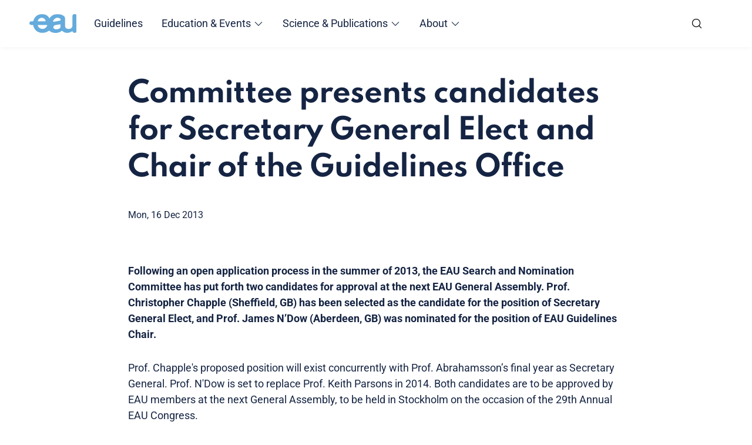

--- FILE ---
content_type: text/html;charset=utf-8
request_url: https://uroweb.org/news/committee-presents-candidates-for-secretary-general-elect-and-chair-of-the-guidelines-office
body_size: 119981
content:
<!DOCTYPE html><html  lang="en"><head><meta charset="utf-8">
<meta name="viewport" content="width=device-width, initial-scale=1">
<title>Committee presents candidates for Secretary General Elect and Chair of the Guidelines Office - Uroweb</title>
<style type="text/css">:root { --font-family-primary:"Roboto", "Helvetica Neue", Arial, "Noto Sans", sans-serif;--font-family-secondary:"Spartan", "Helvetica Neue", Arial, "Noto Sans", sans-serif;--font-size-xxs:0.75rem;--font-size-xs:0.9375rem;--font-size-sm:1rem;--font-size-md:1.125rem;--font-size-lg:1.25rem;--font-size-xl:1.375rem;--font-size-2xl:1.5rem;--font-size-3xl:1.625rem;--font-size-4xl:1.875rem;--font-size-5xl:2rem;--font-size-6xl:2.125rem;--font-size-7xl:2.3125rem;--font-size-8xl:2.375rem;--font-size-9xl:3rem;--font-weight-primary-hairline:400;--font-weight-primary-thin:400;--font-weight-primary-light:400;--font-weight-primary-normal:400;--font-weight-primary-medium:400;--font-weight-primary-semibold:700;--font-weight-primary-bold:700;--font-weight-primary-extrabold:700;--font-weight-primary-black:700;--font-weight-secondary-hairline:600;--font-weight-secondary-thin:600;--font-weight-secondary-light:600;--font-weight-secondary-normal:600;--font-weight-secondary-medium:600;--font-weight-secondary-semibold:600;--font-weight-secondary-bold:700;--font-weight-secondary-extrabold:700;--font-weight-secondary-black:700;--lineHeight-xxs:1;--lineHeight-xs:1.2;--lineHeight-sm:1.3189;--lineHeight-md:1.4;--lineHeight-lg:1.5;--lineHeight-xl:1.875;--transition-timing-slow:1s;--transition-timing-medium:500ms;--transition-timing-fast:150ms;--transition-timingFunction-in:cubic-bezier(0.4, 0, 1, 1);--transition-timingFunction-out:cubic-bezier(0, 0, 0.2, 1);--transition-timingFunction-in-out:cubic-bezier(0.4, 0, 0.2, 1);--transition-fast:var(--transition-timing-fast) 0ms var(--transition-timingFunction-in);--transition-medium:var(--transition-timing-medium) 0ms var(--transition-timingFunction-in);--transition-slow:var(--transition-timing-slow) 0ms var(--transition-timingFunction-in);--grid-side-gap-sm:var(--grid-gap-sm);--grid-side-gap-md:var(--grid-gap-md);--grid-side-gap-lg:var(--grid-gap-lg);--grid-gap-sm:1.5rem;--grid-gap-md:3.125rem;--grid-gap-lg:5rem;--grid-maxWidth-page:80rem;--grid-maxWidth-content:52.75rem;--spacing-2xs:.3125rem;--spacing-xs:.625rem;--spacing-sm:.75rem;--spacing-md:1rem;--spacing-lg:1.5rem;--spacing-xl:1.875rem;--spacing-2xl:2rem;--spacing-3xl:3.75rem;--spacing-4xl:4.375rem;--spacing-section:3rem;--spacing-section-lg:5rem;--borderRadius-xxs:0.125rem;--borderRadius-xs:0.375rem;--borderRadius-sm:0.625rem;--borderRadius-md:1rem;--borderRadius-lg:50px ;--borderRadius-xl:60px;--borderRadius-xxl:125px;--borderRadius-full:9999px;--boxShadow-light:0px 0px 8px rgba(0, 0, 0, 0.06);--boxShadow-medium:0px 0px 6px rgba(0, 0, 0, 0.16);--boxShadow-inset:inset 1px 1px 4px rgba(0, 0, 0, 0.06);--color-darkest:var(--color-navy);--color-lightest:#fff;--color-primary:#FE6B2E;--color-primary-light:#FE8B5B;--color-primary-dark:#E04201;--color-secondary:#65ABDC;--color-secondary-light:#EBF6FD;--color-secondary-dark:#152443;--color-eau-blue:var(--color-secondary);--color-light-blue:var(--color-secondary-light);--color-navy:var(--color-secondary-dark);--color-gray-100:#FDFDFE;--color-gray-200:#F3F3F6;--color-gray-300:#D6D6D6;--color-gray-400:#bababa;--color-gray-500:#707070;--color-gray-600:#5a5a5a;--color-gray-700:#454545;--color-gray-800:#313131;--color-gray-900:#101010;--color-light-gray:var(--color-gray-200);--color-stone-gray:var(--color-gray-500);--color-black-10:rgba(0, 0, 0, 0.05);--color-black-20:rgba(0, 0, 0, 0.16);--color-black-30:rgba(0, 0, 0, 0.24);--color-highlight-success:#3BDBB5;--color-highlight-info:var(--color-light-blue);--color-highlight-warning:var(--color-primary);--color-highlight-error:#E35C5C; }</style>
<style>*,:after,:before{box-sizing:border-box}html{line-height:1.15;-webkit-text-size-adjust:100%}body{margin:0}main{display:block}h1{font-size:2em;margin:.67em 0}hr{box-sizing:content-box;height:0;overflow:visible}pre{background:#f2f2f2;font-family:Courier,monospace;font-size:1rem;padding:1rem}a{background-color:transparent}abbr[title]{border-bottom:none;text-decoration:underline;-webkit-text-decoration:underline dotted;text-decoration:underline dotted}b,strong{font-weight:bolder}code,kbd,samp{font-family:monospace;font-size:1em}small{font-size:80%}sub,sup{font-size:75%;line-height:0;position:relative;vertical-align:baseline}sub{bottom:-.25em}sup{top:-.5em}img{border-style:none}button,input,optgroup,select,textarea{font-family:inherit;font-size:100%;line-height:1.15;margin:0}button,input{overflow:visible}button,select{text-transform:none}[type=button],[type=reset],[type=submit],button{-webkit-appearance:button}[type=button]::-moz-focus-inner,[type=reset]::-moz-focus-inner,[type=submit]::-moz-focus-inner,button::-moz-focus-inner{border-style:none;padding:0}[type=button]:-moz-focusring,[type=reset]:-moz-focusring,[type=submit]:-moz-focusring,button:-moz-focusring{outline:1px dotted ButtonText}fieldset{padding:.35em .75em .625em}legend{box-sizing:border-box;color:inherit;display:table;max-width:100%;padding:0;white-space:normal}progress{vertical-align:baseline}textarea{overflow:auto}[type=checkbox],[type=radio]{box-sizing:border-box;padding:0}[type=number]::-webkit-inner-spin-button,[type=number]::-webkit-outer-spin-button{height:auto}[type=search]{-webkit-appearance:textfield;outline-offset:-2px}[type=search]::-webkit-search-decoration{-webkit-appearance:none}::-webkit-file-upload-button{-webkit-appearance:button;font:inherit}details{display:block}summary{display:list-item}[hidden],template{display:none}[role=button]{cursor:pointer}figure,figure img{margin:0}body[data-menu-open=true]{overflow:hidden}.container-narrow{--max-width:var(--grid-maxWidth-content);align-content:start;display:grid;grid-template-columns:1fr min(var(--max-width),100%) 1fr;width:100%;--gap:var(--grid-side-gap-sm);-moz-column-gap:var(--gap);column-gap:var(--gap);grid-template-columns:1fr min(var(--max-width),calc(100% - var(--gap)*2)) 1fr}.container-narrow>*{grid-column:2}@media screen and (min-width:1105px){.container-narrow{--gap:var(--grid-side-gap-md)}}@media screen and (min-width:1441px){.container-narrow{--gap:var(--grid-side-gap-lg)}}.container-narrow-left{max-width:var(--grid-maxWidth-content)}@media screen and (max-width:576px){.container-narrow{max-width:100%}}.layout__main--sidebar{--grid-maxWidth-content:37.75rem}@media screen and (max-width:768px){.layout__main--double{--gap:0!important}}.layout__main--double .container-narrow :is(.container-narrow,.flexible-sections){-moz-column-gap:0;column-gap:0;display:block}.container-wide{--max-width:var(--grid-maxWidth-page);align-content:start;display:grid;grid-template-columns:1fr min(var(--max-width),100%) 1fr;width:100%;--gap:var(--grid-side-gap-sm);-moz-column-gap:var(--gap);column-gap:var(--gap);grid-template-columns:1fr min(var(--max-width),calc(100% - var(--gap)*2)) 1fr}.container-wide>*{grid-column:2}@media screen and (min-width:1105px){.container-wide{--gap:var(--grid-side-gap-md)}}@media screen and (min-width:1441px){.container-wide{--gap:var(--grid-side-gap-lg)}}.bleed{grid-column:1/-1!important;width:100%}html{font-size:1em;-webkit-tap-highlight-color:rgba(0,0,0,0)}body{text-rendering:optimizeLegibility;-webkit-font-smoothing:antialiased;-moz-osx-font-smoothing:grayscale;background-color:none;color:var(--color-darkest);font-family:var(--font-family-primary);font-weight:var(--font-weight-primary-regular);letter-spacing:normal}h1,h2,h3,h4,h5,h6{margin:0}h1 p,h2 p,h3 p,h4 p,h5 p,h6 p{font-size:inherit;line-height:inherit;margin:0;padding:0}h1 b,h1 strong,h2 b,h2 strong,h3 b,h3 strong,h4 b,h4 strong,h5 b,h5 strong,h6 b,h6 strong{font-weight:inherit}h1:first-child,h2:first-child,h3:first-child,h4:first-child,h5:first-child,h6:first-child{margin-top:0}h1:last-child,h2:last-child,h3:last-child,h4:last-child,h5:last-child,h6:last-child{margin-bottom:0}.h1,h1{color:var(--color-darkest);font-family:var(--font-family-secondary);font-size:var(--font-size-8xl);font-weight:var(--font-weight-secondary-bold);letter-spacing:-1px;line-height:var(--lineHeight-sm)}@media screen and (min-width:1105px){.h1,h1{font-size:var(--font-size-9xl)}}.h2,h2{color:var(--color-darkest);font-family:var(--font-family-secondary);font-size:var(--font-size-4xl);font-weight:var(--font-weight-secondary-bold);letter-spacing:-1px;line-height:var(--lineHeight-sm)}@media screen and (min-width:1105px){.h2,h2{font-size:var(--font-size-6xl)}}.h3,h3{color:var(--color-darkest);font-family:var(--font-family-secondary);font-size:var(--font-size-2xl);font-weight:var(--font-weight-secondary-bold);letter-spacing:-1px;line-height:var(--lineHeight-sm)}@media screen and (min-width:1105px){.h3,h3{font-size:var(--font-size-5xl)}}.h4,h4{color:var(--color-darkest);font-family:var(--font-family-secondary);font-size:var(--font-size-md);font-weight:var(--font-weight-secondary-bold);letter-spacing:-1px;line-height:var(--lineHeight-sm)}@media screen and (min-width:1105px){.h4,h4{font-size:var(--font-size-xl)}}h5,h6{color:var(--color-darkest);color:inherit;font-family:var(--font-family-secondary);font-size:var(--font-size-xs);font-weight:var(--font-weight-secondary-bold);letter-spacing:-1px;line-height:var(--lineHeight-sm);line-height:var(--lineHeight-md)}@media screen and (min-width:1105px){h5,h6{font-size:var(--font-size-md)}}a{color:var(--color-primary)}p{font-size:var(--font-size-md);line-height:var(--lineHeight-lg);margin:0 auto var(--spacing-md) 0}p strong{font-weight:var(--font-weight-primary-bold)}p:first-child{margin-top:0}p:last-child{margin-bottom:0}*+p{margin-top:var(--spacing-xl)}h1+.lead,h1+p{margin-top:var(--spacing-lg)}h2+p,h3+p,h4+p{margin-top:var(--spacing-md)}*+h2,*+h3,*+h4{margin-top:var(--spacing-2xl)}.lead,.lead>p{font-size:var(--font-size-xl);line-height:var(--lineHeight-lg)}@media screen and (min-width:1105px){.lead,.lead>p{font-size:var(--font-size-3xl)}}.lead{margin-bottom:var(--spacing-md)}.error{color:var(--color-highlight-error)}.error,ol,ul{font-size:var(--font-size-md);line-height:var(--lineHeight-lg)}ol,ul{list-style-type:none;padding-left:0}ol>.list__item,ol>li,ul>.list__item,ul>li{margin-bottom:.5em;padding-left:2rem;position:relative}ol>.list__item:before,ol>li:before,ul>.list__item:before,ul>li:before{left:.875rem;position:absolute;top:0;transform:translate(-50%)}ol>.list__item>ol,ol>.list__item>ul,ol>li>ol,ol>li>ul,ul>.list__item>ol,ul>.list__item>ul,ul>li>ol,ul>li>ul{margin-top:.5em}.lead ol,.lead ul{font-size:var(--font-size-xl);line-height:var(--lineHeight-lg)}@media screen and (min-width:1105px){.lead ol,.lead ul{font-size:var(--font-size-3xl)}}@media screen and (min-width:577px){ol>.list__item,ol>li,ul>.list__item,ul>li{padding-left:2.5rem}ol>.list__item:before,ol>li:before,ul>.list__item:before,ul>li:before{left:1rem}}ul{font-size:var(--font-size-md);line-height:var(--lineHeight-lg);list-style-type:none;padding-left:0}ul>.list__item,ul>li{margin-bottom:.5em;padding-left:2rem;position:relative}ul>.list__item:before,ul>li:before{left:.875rem;position:absolute;top:0;transform:translate(-50%)}ul>.list__item>ol,ul>.list__item>ul,ul>li>ol,ul>li>ul{margin-top:.5em}.lead ul{font-size:var(--font-size-xl);line-height:var(--lineHeight-lg)}@media screen and (min-width:1105px){.lead ul{font-size:var(--font-size-3xl)}}@media screen and (min-width:577px){ul>.list__item,ul>li{padding-left:2.5rem}ul>.list__item:before,ul>li:before{left:1rem}}ul>li:before{background-color:currentColor;border-radius:100%;content:"";display:block;height:.35em;top:.55em;width:.35em}ol{counter-reset:li-count;font-size:var(--font-size-md);line-height:var(--lineHeight-lg);list-style-type:none;padding-left:0}ol>.list__item,ol>li{margin-bottom:.5em;padding-left:2rem;position:relative}ol>.list__item:before,ol>li:before{left:.875rem;position:absolute;top:0;transform:translate(-50%)}ol>.list__item>ol,ol>.list__item>ul,ol>li>ol,ol>li>ul{margin-top:.5em}.lead ol{font-size:var(--font-size-xl);line-height:var(--lineHeight-lg)}@media screen and (min-width:1105px){.lead ol{font-size:var(--font-size-3xl)}}@media screen and (min-width:577px){ol>.list__item,ol>li{padding-left:2.5rem}ol>.list__item:before,ol>li:before{left:1rem}}ol>li{counter-increment:li-count}ol>li:before{content:counter(li-count) "."}.list--clean{list-style-type:none;margin:0;padding:0}.list--clean li{margin-left:0;padding-left:0}.list--clean li:before{display:none;visibility:hidden}.list--inline{list-style-type:none;margin:0;padding:0}.list--inline:after,.list--inline:before{content:" ";display:table}.list--inline:after{clear:both}.list--inline li{display:block;float:left;margin:0 .25rem 0 0;padding:0}.list--inline li:before{display:none;visibility:hidden}.figure{line-height:0}figcaption{color:var(--color-gray-500);font-size:var(--font-size-xxs);line-height:var(--lineHeight-md);line-height:var(--lineHeight-sm);margin-top:var(--spacing-md)}@media screen and (min-width:1105px){figcaption{font-size:var(--font-size-sm)}}table{border-collapse:collapse;border-color:var(--color-gray-300);border-style:solid;border-width:0;display:block;font-size:var(--font-size-md);line-height:var(--lineHeight-lg);max-width:-moz-fit-content;max-width:fit-content;overflow-x:auto}td{min-width:100px;vertical-align:top}tr:nth-child(2n) td{background-color:var(--color-gray-200)}tr:nth-child(odd) td{background-color:var(--color-gray-100)}th{background-color:var(--color-secondary-light);color:var(--color-darkest);color:inherit;font-family:var(--font-family-secondary);font-size:var(--font-size-xs);font-weight:var(--font-weight-secondary-bold);letter-spacing:-1px;line-height:var(--lineHeight-sm);line-height:var(--lineHeight-md);text-align:left;white-space:nowrap}@media screen and (min-width:1105px){th{font-size:var(--font-size-md)}}td,th{border:1px solid var(--color-gray-300);padding:var(--spacing-md)}td p,th p{margin:0;padding:0}td,td p,th,th p{font-size:var(--font-size-md);line-height:var(--lineHeight-lg)}.layout-enter-active,.layout-leave-active,.page-enter-active,.page-leave-active{transition:var(--transition-page)}.layout-enter,.layout-leave-to,.page-enter,.page-leave-to{opacity:0}.fade-enter-active,.fade-leave-active{transition:opacity var(--transition-timing-fast) var(--transition-timingFunction-out)}.fade-enter,.fade-leave-to{opacity:0}.hidden{display:none!important}@media screen and (max-width:320px){.hidden-xxs{display:none!important}}@media screen and (min-width:321px)and (max-width:576px){.hidden-xs{display:none!important}}@media screen and (min-width:577px)and (max-width:768px){.hidden-sm{display:none!important}}@media screen and (min-width:769px)and (max-width:1104px){.hidden-md{display:none!important}}@media screen and (min-width:1105px)and (max-width:1440px){.hidden-lg{display:none!important}}@media screen and (min-width:1441px)and (max-width:1700px){.hidden-xl{display:none!important}}@media screen and (min-width:1701px){.hidden-xxl{display:none!important}}.sr-only{border:0!important;clip:rect(1px,1px,1px,1px)!important;clip-path:inset(50%)!important;height:1px!important;margin:-1px!important;overflow:hidden!important;padding:0!important;position:absolute!important;white-space:nowrap!important;width:1px!important}.img-responsive{display:block;height:auto;max-width:100%}img{max-width:100%}[data-allow-anchor] span[id]:before{content:"";display:block;height:3.6875rem;margin-top:-3.6875rem;pointer-events:none}@media screen and (min-width:769px){[data-allow-anchor] span[id]:before{height:5rem;margin-top:-5rem}}</style>
<style>@font-face{font-display:swap;font-family:Roboto;font-stretch:100%;font-style:italic;font-weight:400;src:url(/_nuxt/Roboto-italic-400-cyrillic-ext.B-UKatGS.woff2) format("woff2");unicode-range:u+0460-052f,u+1c80-1c8a,u+20b4,u+2de0-2dff,u+a640-a69f,u+fe2e-fe2f}@font-face{font-display:swap;font-family:Roboto;font-stretch:100%;font-style:italic;font-weight:400;src:url(/_nuxt/Roboto-italic-400-cyrillic.BQuZY0ec.woff2) format("woff2");unicode-range:u+0301,u+0400-045f,u+0490-0491,u+04b0-04b1,u+2116}@font-face{font-display:swap;font-family:Roboto;font-stretch:100%;font-style:italic;font-weight:400;src:url(/_nuxt/Roboto-italic-400-greek-ext.Cf6Wh-ak.woff2) format("woff2");unicode-range:u+1f??}@font-face{font-display:swap;font-family:Roboto;font-stretch:100%;font-style:italic;font-weight:400;src:url(/_nuxt/Roboto-italic-400-greek.NsgT4ukU.woff2) format("woff2");unicode-range:u+0370-0377,u+037a-037f,u+0384-038a,u+038c,u+038e-03a1,u+03a3-03ff}@font-face{font-display:swap;font-family:Roboto;font-stretch:100%;font-style:italic;font-weight:400;src:url(/_nuxt/Roboto-italic-400-math.Dwush0cz.woff2) format("woff2");unicode-range:u+0302-0303,u+0305,u+0307-0308,u+0310,u+0312,u+0315,u+031a,u+0326-0327,u+032c,u+032f-0330,u+0332-0333,u+0338,u+033a,u+0346,u+034d,u+0391-03a1,u+03a3-03a9,u+03b1-03c9,u+03d1,u+03d5-03d6,u+03f0-03f1,u+03f4-03f5,u+2016-2017,u+2034-2038,u+203c,u+2040,u+2043,u+2047,u+2050,u+2057,u+205f,u+2070-2071,u+2074-208e,u+2090-209c,u+20d0-20dc,u+20e1,u+20e5-20ef,u+2100-2112,u+2114-2115,u+2117-2121,u+2123-214f,u+2190,u+2192,u+2194-21ae,u+21b0-21e5,u+21f1-21f2,u+21f4-2211,u+2213-2214,u+2216-22ff,u+2308-230b,u+2310,u+2319,u+231c-2321,u+2336-237a,u+237c,u+2395,u+239b-23b7,u+23d0,u+23dc-23e1,u+2474-2475,u+25af,u+25b3,u+25b7,u+25bd,u+25c1,u+25ca,u+25cc,u+25fb,u+266d-266f,u+27c0-27ff,u+2900-2aff,u+2b0e-2b11,u+2b30-2b4c,u+2bfe,u+3030,u+ff5b,u+ff5d,u+1d400-1d7ff,u+1ee??}@font-face{font-display:swap;font-family:Roboto;font-stretch:100%;font-style:italic;font-weight:400;src:url(/_nuxt/Roboto-italic-400-symbols.mQQU5nC4.woff2) format("woff2");unicode-range:u+0001-000c,u+000e-001f,u+007f-009f,u+20dd-20e0,u+20e2-20e4,u+2150-218f,u+2190,u+2192,u+2194-2199,u+21af,u+21e6-21f0,u+21f3,u+2218-2219,u+2299,u+22c4-22c6,u+2300-243f,u+2440-244a,u+2460-24ff,u+25a0-27bf,u+28??,u+2921-2922,u+2981,u+29bf,u+29eb,u+2b??,u+4dc0-4dff,u+fff9-fffb,u+10140-1018e,u+10190-1019c,u+101a0,u+101d0-101fd,u+102e0-102fb,u+10e60-10e7e,u+1d2c0-1d2d3,u+1d2e0-1d37f,u+1f0??,u+1f100-1f1ad,u+1f1e6-1f1ff,u+1f30d-1f30f,u+1f315,u+1f31c,u+1f31e,u+1f320-1f32c,u+1f336,u+1f378,u+1f37d,u+1f382,u+1f393-1f39f,u+1f3a7-1f3a8,u+1f3ac-1f3af,u+1f3c2,u+1f3c4-1f3c6,u+1f3ca-1f3ce,u+1f3d4-1f3e0,u+1f3ed,u+1f3f1-1f3f3,u+1f3f5-1f3f7,u+1f408,u+1f415,u+1f41f,u+1f426,u+1f43f,u+1f441-1f442,u+1f444,u+1f446-1f449,u+1f44c-1f44e,u+1f453,u+1f46a,u+1f47d,u+1f4a3,u+1f4b0,u+1f4b3,u+1f4b9,u+1f4bb,u+1f4bf,u+1f4c8-1f4cb,u+1f4d6,u+1f4da,u+1f4df,u+1f4e3-1f4e6,u+1f4ea-1f4ed,u+1f4f7,u+1f4f9-1f4fb,u+1f4fd-1f4fe,u+1f503,u+1f507-1f50b,u+1f50d,u+1f512-1f513,u+1f53e-1f54a,u+1f54f-1f5fa,u+1f610,u+1f650-1f67f,u+1f687,u+1f68d,u+1f691,u+1f694,u+1f698,u+1f6ad,u+1f6b2,u+1f6b9-1f6ba,u+1f6bc,u+1f6c6-1f6cf,u+1f6d3-1f6d7,u+1f6e0-1f6ea,u+1f6f0-1f6f3,u+1f6f7-1f6fc,u+1f7??,u+1f800-1f80b,u+1f810-1f847,u+1f850-1f859,u+1f860-1f887,u+1f890-1f8ad,u+1f8b0-1f8bb,u+1f8c0-1f8c1,u+1f900-1f90b,u+1f93b,u+1f946,u+1f984,u+1f996,u+1f9e9,u+1fa00-1fa6f,u+1fa70-1fa7c,u+1fa80-1fa89,u+1fa8f-1fac6,u+1face-1fadc,u+1fadf-1fae9,u+1faf0-1faf8,u+1fb??}@font-face{font-display:swap;font-family:Roboto;font-stretch:100%;font-style:italic;font-weight:400;src:url(/_nuxt/Roboto-italic-400-vietnamese.LqXHS6oa.woff2) format("woff2");unicode-range:u+0102-0103,u+0110-0111,u+0128-0129,u+0168-0169,u+01a0-01a1,u+01af-01b0,u+0300-0301,u+0303-0304,u+0308-0309,u+0323,u+0329,u+1ea0-1ef9,u+20ab}@font-face{font-display:swap;font-family:Roboto;font-stretch:100%;font-style:italic;font-weight:400;src:url(/_nuxt/Roboto-italic-400-latin-ext.cqKqHPSO.woff2) format("woff2");unicode-range:u+0100-02ba,u+02bd-02c5,u+02c7-02cc,u+02ce-02d7,u+02dd-02ff,u+0304,u+0308,u+0329,u+1d00-1dbf,u+1e00-1e9f,u+1ef2-1eff,u+2020,u+20a0-20ab,u+20ad-20c0,u+2113,u+2c60-2c7f,u+a720-a7ff}@font-face{font-display:swap;font-family:Roboto;font-stretch:100%;font-style:italic;font-weight:400;src:url(/_nuxt/Roboto-italic-400-latin.HlDuTyNj.woff2) format("woff2");unicode-range:u+00??,u+0131,u+0152-0153,u+02bb-02bc,u+02c6,u+02da,u+02dc,u+0304,u+0308,u+0329,u+2000-206f,u+20ac,u+2122,u+2191,u+2193,u+2212,u+2215,u+feff,u+fffd}@font-face{font-display:swap;font-family:Roboto;font-stretch:100%;font-style:italic;font-weight:700;src:url(/_nuxt/Roboto-italic-400-cyrillic-ext.B-UKatGS.woff2) format("woff2");unicode-range:u+0460-052f,u+1c80-1c8a,u+20b4,u+2de0-2dff,u+a640-a69f,u+fe2e-fe2f}@font-face{font-display:swap;font-family:Roboto;font-stretch:100%;font-style:italic;font-weight:700;src:url(/_nuxt/Roboto-italic-400-cyrillic.BQuZY0ec.woff2) format("woff2");unicode-range:u+0301,u+0400-045f,u+0490-0491,u+04b0-04b1,u+2116}@font-face{font-display:swap;font-family:Roboto;font-stretch:100%;font-style:italic;font-weight:700;src:url(/_nuxt/Roboto-italic-400-greek-ext.Cf6Wh-ak.woff2) format("woff2");unicode-range:u+1f??}@font-face{font-display:swap;font-family:Roboto;font-stretch:100%;font-style:italic;font-weight:700;src:url(/_nuxt/Roboto-italic-400-greek.NsgT4ukU.woff2) format("woff2");unicode-range:u+0370-0377,u+037a-037f,u+0384-038a,u+038c,u+038e-03a1,u+03a3-03ff}@font-face{font-display:swap;font-family:Roboto;font-stretch:100%;font-style:italic;font-weight:700;src:url(/_nuxt/Roboto-italic-400-math.Dwush0cz.woff2) format("woff2");unicode-range:u+0302-0303,u+0305,u+0307-0308,u+0310,u+0312,u+0315,u+031a,u+0326-0327,u+032c,u+032f-0330,u+0332-0333,u+0338,u+033a,u+0346,u+034d,u+0391-03a1,u+03a3-03a9,u+03b1-03c9,u+03d1,u+03d5-03d6,u+03f0-03f1,u+03f4-03f5,u+2016-2017,u+2034-2038,u+203c,u+2040,u+2043,u+2047,u+2050,u+2057,u+205f,u+2070-2071,u+2074-208e,u+2090-209c,u+20d0-20dc,u+20e1,u+20e5-20ef,u+2100-2112,u+2114-2115,u+2117-2121,u+2123-214f,u+2190,u+2192,u+2194-21ae,u+21b0-21e5,u+21f1-21f2,u+21f4-2211,u+2213-2214,u+2216-22ff,u+2308-230b,u+2310,u+2319,u+231c-2321,u+2336-237a,u+237c,u+2395,u+239b-23b7,u+23d0,u+23dc-23e1,u+2474-2475,u+25af,u+25b3,u+25b7,u+25bd,u+25c1,u+25ca,u+25cc,u+25fb,u+266d-266f,u+27c0-27ff,u+2900-2aff,u+2b0e-2b11,u+2b30-2b4c,u+2bfe,u+3030,u+ff5b,u+ff5d,u+1d400-1d7ff,u+1ee??}@font-face{font-display:swap;font-family:Roboto;font-stretch:100%;font-style:italic;font-weight:700;src:url(/_nuxt/Roboto-italic-400-symbols.mQQU5nC4.woff2) format("woff2");unicode-range:u+0001-000c,u+000e-001f,u+007f-009f,u+20dd-20e0,u+20e2-20e4,u+2150-218f,u+2190,u+2192,u+2194-2199,u+21af,u+21e6-21f0,u+21f3,u+2218-2219,u+2299,u+22c4-22c6,u+2300-243f,u+2440-244a,u+2460-24ff,u+25a0-27bf,u+28??,u+2921-2922,u+2981,u+29bf,u+29eb,u+2b??,u+4dc0-4dff,u+fff9-fffb,u+10140-1018e,u+10190-1019c,u+101a0,u+101d0-101fd,u+102e0-102fb,u+10e60-10e7e,u+1d2c0-1d2d3,u+1d2e0-1d37f,u+1f0??,u+1f100-1f1ad,u+1f1e6-1f1ff,u+1f30d-1f30f,u+1f315,u+1f31c,u+1f31e,u+1f320-1f32c,u+1f336,u+1f378,u+1f37d,u+1f382,u+1f393-1f39f,u+1f3a7-1f3a8,u+1f3ac-1f3af,u+1f3c2,u+1f3c4-1f3c6,u+1f3ca-1f3ce,u+1f3d4-1f3e0,u+1f3ed,u+1f3f1-1f3f3,u+1f3f5-1f3f7,u+1f408,u+1f415,u+1f41f,u+1f426,u+1f43f,u+1f441-1f442,u+1f444,u+1f446-1f449,u+1f44c-1f44e,u+1f453,u+1f46a,u+1f47d,u+1f4a3,u+1f4b0,u+1f4b3,u+1f4b9,u+1f4bb,u+1f4bf,u+1f4c8-1f4cb,u+1f4d6,u+1f4da,u+1f4df,u+1f4e3-1f4e6,u+1f4ea-1f4ed,u+1f4f7,u+1f4f9-1f4fb,u+1f4fd-1f4fe,u+1f503,u+1f507-1f50b,u+1f50d,u+1f512-1f513,u+1f53e-1f54a,u+1f54f-1f5fa,u+1f610,u+1f650-1f67f,u+1f687,u+1f68d,u+1f691,u+1f694,u+1f698,u+1f6ad,u+1f6b2,u+1f6b9-1f6ba,u+1f6bc,u+1f6c6-1f6cf,u+1f6d3-1f6d7,u+1f6e0-1f6ea,u+1f6f0-1f6f3,u+1f6f7-1f6fc,u+1f7??,u+1f800-1f80b,u+1f810-1f847,u+1f850-1f859,u+1f860-1f887,u+1f890-1f8ad,u+1f8b0-1f8bb,u+1f8c0-1f8c1,u+1f900-1f90b,u+1f93b,u+1f946,u+1f984,u+1f996,u+1f9e9,u+1fa00-1fa6f,u+1fa70-1fa7c,u+1fa80-1fa89,u+1fa8f-1fac6,u+1face-1fadc,u+1fadf-1fae9,u+1faf0-1faf8,u+1fb??}@font-face{font-display:swap;font-family:Roboto;font-stretch:100%;font-style:italic;font-weight:700;src:url(/_nuxt/Roboto-italic-400-vietnamese.LqXHS6oa.woff2) format("woff2");unicode-range:u+0102-0103,u+0110-0111,u+0128-0129,u+0168-0169,u+01a0-01a1,u+01af-01b0,u+0300-0301,u+0303-0304,u+0308-0309,u+0323,u+0329,u+1ea0-1ef9,u+20ab}@font-face{font-display:swap;font-family:Roboto;font-stretch:100%;font-style:italic;font-weight:700;src:url(/_nuxt/Roboto-italic-400-latin-ext.cqKqHPSO.woff2) format("woff2");unicode-range:u+0100-02ba,u+02bd-02c5,u+02c7-02cc,u+02ce-02d7,u+02dd-02ff,u+0304,u+0308,u+0329,u+1d00-1dbf,u+1e00-1e9f,u+1ef2-1eff,u+2020,u+20a0-20ab,u+20ad-20c0,u+2113,u+2c60-2c7f,u+a720-a7ff}@font-face{font-display:swap;font-family:Roboto;font-stretch:100%;font-style:italic;font-weight:700;src:url(/_nuxt/Roboto-italic-400-latin.HlDuTyNj.woff2) format("woff2");unicode-range:u+00??,u+0131,u+0152-0153,u+02bb-02bc,u+02c6,u+02da,u+02dc,u+0304,u+0308,u+0329,u+2000-206f,u+20ac,u+2122,u+2191,u+2193,u+2212,u+2215,u+feff,u+fffd}@font-face{font-display:swap;font-family:Roboto;font-stretch:100%;font-style:normal;font-weight:400;src:url(/_nuxt/Roboto-normal-400-cyrillic-ext.3VVPul60.woff2) format("woff2");unicode-range:u+0460-052f,u+1c80-1c8a,u+20b4,u+2de0-2dff,u+a640-a69f,u+fe2e-fe2f}@font-face{font-display:swap;font-family:Roboto;font-stretch:100%;font-style:normal;font-weight:400;src:url(/_nuxt/Roboto-normal-400-cyrillic.B1tIhOr4.woff2) format("woff2");unicode-range:u+0301,u+0400-045f,u+0490-0491,u+04b0-04b1,u+2116}@font-face{font-display:swap;font-family:Roboto;font-stretch:100%;font-style:normal;font-weight:400;src:url(/_nuxt/Roboto-normal-400-greek-ext.DnPa8eh0.woff2) format("woff2");unicode-range:u+1f??}@font-face{font-display:swap;font-family:Roboto;font-stretch:100%;font-style:normal;font-weight:400;src:url(/_nuxt/Roboto-normal-400-greek.iaUSDqqS.woff2) format("woff2");unicode-range:u+0370-0377,u+037a-037f,u+0384-038a,u+038c,u+038e-03a1,u+03a3-03ff}@font-face{font-display:swap;font-family:Roboto;font-stretch:100%;font-style:normal;font-weight:400;src:url(/_nuxt/Roboto-normal-400-math.CBNGtO38.woff2) format("woff2");unicode-range:u+0302-0303,u+0305,u+0307-0308,u+0310,u+0312,u+0315,u+031a,u+0326-0327,u+032c,u+032f-0330,u+0332-0333,u+0338,u+033a,u+0346,u+034d,u+0391-03a1,u+03a3-03a9,u+03b1-03c9,u+03d1,u+03d5-03d6,u+03f0-03f1,u+03f4-03f5,u+2016-2017,u+2034-2038,u+203c,u+2040,u+2043,u+2047,u+2050,u+2057,u+205f,u+2070-2071,u+2074-208e,u+2090-209c,u+20d0-20dc,u+20e1,u+20e5-20ef,u+2100-2112,u+2114-2115,u+2117-2121,u+2123-214f,u+2190,u+2192,u+2194-21ae,u+21b0-21e5,u+21f1-21f2,u+21f4-2211,u+2213-2214,u+2216-22ff,u+2308-230b,u+2310,u+2319,u+231c-2321,u+2336-237a,u+237c,u+2395,u+239b-23b7,u+23d0,u+23dc-23e1,u+2474-2475,u+25af,u+25b3,u+25b7,u+25bd,u+25c1,u+25ca,u+25cc,u+25fb,u+266d-266f,u+27c0-27ff,u+2900-2aff,u+2b0e-2b11,u+2b30-2b4c,u+2bfe,u+3030,u+ff5b,u+ff5d,u+1d400-1d7ff,u+1ee??}@font-face{font-display:swap;font-family:Roboto;font-stretch:100%;font-style:normal;font-weight:400;src:url(/_nuxt/Roboto-normal-400-symbols.Bm5C9Z0M.woff2) format("woff2");unicode-range:u+0001-000c,u+000e-001f,u+007f-009f,u+20dd-20e0,u+20e2-20e4,u+2150-218f,u+2190,u+2192,u+2194-2199,u+21af,u+21e6-21f0,u+21f3,u+2218-2219,u+2299,u+22c4-22c6,u+2300-243f,u+2440-244a,u+2460-24ff,u+25a0-27bf,u+28??,u+2921-2922,u+2981,u+29bf,u+29eb,u+2b??,u+4dc0-4dff,u+fff9-fffb,u+10140-1018e,u+10190-1019c,u+101a0,u+101d0-101fd,u+102e0-102fb,u+10e60-10e7e,u+1d2c0-1d2d3,u+1d2e0-1d37f,u+1f0??,u+1f100-1f1ad,u+1f1e6-1f1ff,u+1f30d-1f30f,u+1f315,u+1f31c,u+1f31e,u+1f320-1f32c,u+1f336,u+1f378,u+1f37d,u+1f382,u+1f393-1f39f,u+1f3a7-1f3a8,u+1f3ac-1f3af,u+1f3c2,u+1f3c4-1f3c6,u+1f3ca-1f3ce,u+1f3d4-1f3e0,u+1f3ed,u+1f3f1-1f3f3,u+1f3f5-1f3f7,u+1f408,u+1f415,u+1f41f,u+1f426,u+1f43f,u+1f441-1f442,u+1f444,u+1f446-1f449,u+1f44c-1f44e,u+1f453,u+1f46a,u+1f47d,u+1f4a3,u+1f4b0,u+1f4b3,u+1f4b9,u+1f4bb,u+1f4bf,u+1f4c8-1f4cb,u+1f4d6,u+1f4da,u+1f4df,u+1f4e3-1f4e6,u+1f4ea-1f4ed,u+1f4f7,u+1f4f9-1f4fb,u+1f4fd-1f4fe,u+1f503,u+1f507-1f50b,u+1f50d,u+1f512-1f513,u+1f53e-1f54a,u+1f54f-1f5fa,u+1f610,u+1f650-1f67f,u+1f687,u+1f68d,u+1f691,u+1f694,u+1f698,u+1f6ad,u+1f6b2,u+1f6b9-1f6ba,u+1f6bc,u+1f6c6-1f6cf,u+1f6d3-1f6d7,u+1f6e0-1f6ea,u+1f6f0-1f6f3,u+1f6f7-1f6fc,u+1f7??,u+1f800-1f80b,u+1f810-1f847,u+1f850-1f859,u+1f860-1f887,u+1f890-1f8ad,u+1f8b0-1f8bb,u+1f8c0-1f8c1,u+1f900-1f90b,u+1f93b,u+1f946,u+1f984,u+1f996,u+1f9e9,u+1fa00-1fa6f,u+1fa70-1fa7c,u+1fa80-1fa89,u+1fa8f-1fac6,u+1face-1fadc,u+1fadf-1fae9,u+1faf0-1faf8,u+1fb??}@font-face{font-display:swap;font-family:Roboto;font-stretch:100%;font-style:normal;font-weight:400;src:url(/_nuxt/Roboto-normal-400-vietnamese.24ctNiOc.woff2) format("woff2");unicode-range:u+0102-0103,u+0110-0111,u+0128-0129,u+0168-0169,u+01a0-01a1,u+01af-01b0,u+0300-0301,u+0303-0304,u+0308-0309,u+0323,u+0329,u+1ea0-1ef9,u+20ab}@font-face{font-display:swap;font-family:Roboto;font-stretch:100%;font-style:normal;font-weight:400;src:url(/_nuxt/Roboto-normal-400-latin-ext.Dqr_DJ6L.woff2) format("woff2");unicode-range:u+0100-02ba,u+02bd-02c5,u+02c7-02cc,u+02ce-02d7,u+02dd-02ff,u+0304,u+0308,u+0329,u+1d00-1dbf,u+1e00-1e9f,u+1ef2-1eff,u+2020,u+20a0-20ab,u+20ad-20c0,u+2113,u+2c60-2c7f,u+a720-a7ff}@font-face{font-display:swap;font-family:Roboto;font-stretch:100%;font-style:normal;font-weight:400;src:url(/_nuxt/Roboto-normal-400-latin.CHnqiQTt.woff2) format("woff2");unicode-range:u+00??,u+0131,u+0152-0153,u+02bb-02bc,u+02c6,u+02da,u+02dc,u+0304,u+0308,u+0329,u+2000-206f,u+20ac,u+2122,u+2191,u+2193,u+2212,u+2215,u+feff,u+fffd}@font-face{font-display:swap;font-family:Roboto;font-stretch:100%;font-style:normal;font-weight:700;src:url(/_nuxt/Roboto-normal-400-cyrillic-ext.3VVPul60.woff2) format("woff2");unicode-range:u+0460-052f,u+1c80-1c8a,u+20b4,u+2de0-2dff,u+a640-a69f,u+fe2e-fe2f}@font-face{font-display:swap;font-family:Roboto;font-stretch:100%;font-style:normal;font-weight:700;src:url(/_nuxt/Roboto-normal-400-cyrillic.B1tIhOr4.woff2) format("woff2");unicode-range:u+0301,u+0400-045f,u+0490-0491,u+04b0-04b1,u+2116}@font-face{font-display:swap;font-family:Roboto;font-stretch:100%;font-style:normal;font-weight:700;src:url(/_nuxt/Roboto-normal-400-greek-ext.DnPa8eh0.woff2) format("woff2");unicode-range:u+1f??}@font-face{font-display:swap;font-family:Roboto;font-stretch:100%;font-style:normal;font-weight:700;src:url(/_nuxt/Roboto-normal-400-greek.iaUSDqqS.woff2) format("woff2");unicode-range:u+0370-0377,u+037a-037f,u+0384-038a,u+038c,u+038e-03a1,u+03a3-03ff}@font-face{font-display:swap;font-family:Roboto;font-stretch:100%;font-style:normal;font-weight:700;src:url(/_nuxt/Roboto-normal-400-math.CBNGtO38.woff2) format("woff2");unicode-range:u+0302-0303,u+0305,u+0307-0308,u+0310,u+0312,u+0315,u+031a,u+0326-0327,u+032c,u+032f-0330,u+0332-0333,u+0338,u+033a,u+0346,u+034d,u+0391-03a1,u+03a3-03a9,u+03b1-03c9,u+03d1,u+03d5-03d6,u+03f0-03f1,u+03f4-03f5,u+2016-2017,u+2034-2038,u+203c,u+2040,u+2043,u+2047,u+2050,u+2057,u+205f,u+2070-2071,u+2074-208e,u+2090-209c,u+20d0-20dc,u+20e1,u+20e5-20ef,u+2100-2112,u+2114-2115,u+2117-2121,u+2123-214f,u+2190,u+2192,u+2194-21ae,u+21b0-21e5,u+21f1-21f2,u+21f4-2211,u+2213-2214,u+2216-22ff,u+2308-230b,u+2310,u+2319,u+231c-2321,u+2336-237a,u+237c,u+2395,u+239b-23b7,u+23d0,u+23dc-23e1,u+2474-2475,u+25af,u+25b3,u+25b7,u+25bd,u+25c1,u+25ca,u+25cc,u+25fb,u+266d-266f,u+27c0-27ff,u+2900-2aff,u+2b0e-2b11,u+2b30-2b4c,u+2bfe,u+3030,u+ff5b,u+ff5d,u+1d400-1d7ff,u+1ee??}@font-face{font-display:swap;font-family:Roboto;font-stretch:100%;font-style:normal;font-weight:700;src:url(/_nuxt/Roboto-normal-400-symbols.Bm5C9Z0M.woff2) format("woff2");unicode-range:u+0001-000c,u+000e-001f,u+007f-009f,u+20dd-20e0,u+20e2-20e4,u+2150-218f,u+2190,u+2192,u+2194-2199,u+21af,u+21e6-21f0,u+21f3,u+2218-2219,u+2299,u+22c4-22c6,u+2300-243f,u+2440-244a,u+2460-24ff,u+25a0-27bf,u+28??,u+2921-2922,u+2981,u+29bf,u+29eb,u+2b??,u+4dc0-4dff,u+fff9-fffb,u+10140-1018e,u+10190-1019c,u+101a0,u+101d0-101fd,u+102e0-102fb,u+10e60-10e7e,u+1d2c0-1d2d3,u+1d2e0-1d37f,u+1f0??,u+1f100-1f1ad,u+1f1e6-1f1ff,u+1f30d-1f30f,u+1f315,u+1f31c,u+1f31e,u+1f320-1f32c,u+1f336,u+1f378,u+1f37d,u+1f382,u+1f393-1f39f,u+1f3a7-1f3a8,u+1f3ac-1f3af,u+1f3c2,u+1f3c4-1f3c6,u+1f3ca-1f3ce,u+1f3d4-1f3e0,u+1f3ed,u+1f3f1-1f3f3,u+1f3f5-1f3f7,u+1f408,u+1f415,u+1f41f,u+1f426,u+1f43f,u+1f441-1f442,u+1f444,u+1f446-1f449,u+1f44c-1f44e,u+1f453,u+1f46a,u+1f47d,u+1f4a3,u+1f4b0,u+1f4b3,u+1f4b9,u+1f4bb,u+1f4bf,u+1f4c8-1f4cb,u+1f4d6,u+1f4da,u+1f4df,u+1f4e3-1f4e6,u+1f4ea-1f4ed,u+1f4f7,u+1f4f9-1f4fb,u+1f4fd-1f4fe,u+1f503,u+1f507-1f50b,u+1f50d,u+1f512-1f513,u+1f53e-1f54a,u+1f54f-1f5fa,u+1f610,u+1f650-1f67f,u+1f687,u+1f68d,u+1f691,u+1f694,u+1f698,u+1f6ad,u+1f6b2,u+1f6b9-1f6ba,u+1f6bc,u+1f6c6-1f6cf,u+1f6d3-1f6d7,u+1f6e0-1f6ea,u+1f6f0-1f6f3,u+1f6f7-1f6fc,u+1f7??,u+1f800-1f80b,u+1f810-1f847,u+1f850-1f859,u+1f860-1f887,u+1f890-1f8ad,u+1f8b0-1f8bb,u+1f8c0-1f8c1,u+1f900-1f90b,u+1f93b,u+1f946,u+1f984,u+1f996,u+1f9e9,u+1fa00-1fa6f,u+1fa70-1fa7c,u+1fa80-1fa89,u+1fa8f-1fac6,u+1face-1fadc,u+1fadf-1fae9,u+1faf0-1faf8,u+1fb??}@font-face{font-display:swap;font-family:Roboto;font-stretch:100%;font-style:normal;font-weight:700;src:url(/_nuxt/Roboto-normal-400-vietnamese.24ctNiOc.woff2) format("woff2");unicode-range:u+0102-0103,u+0110-0111,u+0128-0129,u+0168-0169,u+01a0-01a1,u+01af-01b0,u+0300-0301,u+0303-0304,u+0308-0309,u+0323,u+0329,u+1ea0-1ef9,u+20ab}@font-face{font-display:swap;font-family:Roboto;font-stretch:100%;font-style:normal;font-weight:700;src:url(/_nuxt/Roboto-normal-400-latin-ext.Dqr_DJ6L.woff2) format("woff2");unicode-range:u+0100-02ba,u+02bd-02c5,u+02c7-02cc,u+02ce-02d7,u+02dd-02ff,u+0304,u+0308,u+0329,u+1d00-1dbf,u+1e00-1e9f,u+1ef2-1eff,u+2020,u+20a0-20ab,u+20ad-20c0,u+2113,u+2c60-2c7f,u+a720-a7ff}@font-face{font-display:swap;font-family:Roboto;font-stretch:100%;font-style:normal;font-weight:700;src:url(/_nuxt/Roboto-normal-400-latin.CHnqiQTt.woff2) format("woff2");unicode-range:u+00??,u+0131,u+0152-0153,u+02bb-02bc,u+02c6,u+02da,u+02dc,u+0304,u+0308,u+0329,u+2000-206f,u+20ac,u+2122,u+2191,u+2193,u+2212,u+2215,u+feff,u+fffd}@font-face{font-display:swap;font-family:Spartan;font-style:normal;font-weight:600;src:url(/_nuxt/Spartan-normal-600-latin-ext.DbWqRqZ2.woff2) format("woff2");unicode-range:u+0100-02ba,u+02bd-02c5,u+02c7-02cc,u+02ce-02d7,u+02dd-02ff,u+0304,u+0308,u+0329,u+1d00-1dbf,u+1e00-1e9f,u+1ef2-1eff,u+2020,u+20a0-20ab,u+20ad-20c0,u+2113,u+2c60-2c7f,u+a720-a7ff}@font-face{font-display:swap;font-family:Spartan;font-style:normal;font-weight:600;src:url(/_nuxt/Spartan-normal-600-latin.i25UWmBo.woff2) format("woff2");unicode-range:u+00??,u+0131,u+0152-0153,u+02bb-02bc,u+02c6,u+02da,u+02dc,u+0304,u+0308,u+0329,u+2000-206f,u+20ac,u+2122,u+2191,u+2193,u+2212,u+2215,u+feff,u+fffd}@font-face{font-display:swap;font-family:Spartan;font-style:normal;font-weight:700;src:url(/_nuxt/Spartan-normal-600-latin-ext.DbWqRqZ2.woff2) format("woff2");unicode-range:u+0100-02ba,u+02bd-02c5,u+02c7-02cc,u+02ce-02d7,u+02dd-02ff,u+0304,u+0308,u+0329,u+1d00-1dbf,u+1e00-1e9f,u+1ef2-1eff,u+2020,u+20a0-20ab,u+20ad-20c0,u+2113,u+2c60-2c7f,u+a720-a7ff}@font-face{font-display:swap;font-family:Spartan;font-style:normal;font-weight:700;src:url(/_nuxt/Spartan-normal-600-latin.i25UWmBo.woff2) format("woff2");unicode-range:u+00??,u+0131,u+0152-0153,u+02bb-02bc,u+02c6,u+02da,u+02dc,u+0304,u+0308,u+0329,u+2000-206f,u+20ac,u+2122,u+2191,u+2193,u+2212,u+2215,u+feff,u+fffd}</style>
<style>.enable-transitions.page-enter-active,.enable-transitions.page-leave-active{transition:all var(--transition-timing-medium)}.enable-transitions.page-enter-from,.enable-transitions.page-leave-to{opacity:0;transform:translateY(1rem)}</style>
<style>.section{margin-top:var(--spacing-section);--row-gap:var(--spacing-md)}.section__image--square{display:block;margin-bottom:25px;width:100px}.section__image--square img{max-height:100%}.section__title{align-items:baseline;display:flex;grid-area:header}.section__title>*{flex:1 1 auto}.section__action{color:var(--color-darkest);color:inherit;flex:0 0 auto;font-family:var(--font-family-secondary);font-size:var(--font-size-xs);font-weight:var(--font-weight-secondary-bold);letter-spacing:-1px;line-height:var(--lineHeight-sm);line-height:var(--lineHeight-md)}@media screen and (min-width:1105px){.section__action{font-size:var(--font-size-md)}}.section__action a{align-items:flex-end;color:var(--color-darkest);display:flex;line-height:1;text-decoration:none}.section__action a:hover{color:var(--color-primary)}.section__action a:active,.section__action a:focus{color:var(--color-primary-dark)}.section__action .dn-icon{font-size:1.16667em;transform:translate(0);transition:transform var(--transition-fast)}:active>.section__action .dn-icon,:hover>.section__action .dn-icon{transform:translate(2px)}.section__content{grid-area:content}.section__aside{grid-area:aside}.section__aside .figure{border-radius:var(--borderRadius-xs);overflow:hidden}.section__aside .figure img{position:relative}.section__subtitle{display:block;margin-bottom:.5rem}.section__intro{margin-bottom:var(--spacing-md);max-width:650px}.section__footer{margin-top:var(--row-gap)}.section .vue-content-placeholders-heading__content{height:3rem;margin-bottom:1rem}.section .vue-content-placeholders-img{height:22rem}.section[data-header=true] .section__wrapper{display:grid;grid-template-areas:"header" "content";grid-template-columns:100%;grid-template-rows:auto 1fr;row-gap:var(--row-gap)}.section[data-header=true] .section__wrapper:not(:has(.section__content)){grid-template-areas:"header";grid-template-rows:auto}.section[data-header=true] .section__intro:last-child{margin-bottom:0}.section[data-aside=left] .section__wrapper{grid-template-areas:"aside" "header" "content"}@media screen and (min-width:1105px){.section[data-aside=left] .section__wrapper{-moz-column-gap:var(--spacing-4xl);column-gap:var(--spacing-4xl);grid-template-areas:"aside header" "aside content";grid-template-columns:1fr 1fr}}.section[data-aside=right] .section__wrapper{grid-template-areas:"aside" "header" "content"}@media screen and (min-width:1105px){.section[data-aside=right] .section__wrapper{-moz-column-gap:var(--spacing-4xl);column-gap:var(--spacing-4xl);grid-template-areas:"header aside" "content aside";grid-template-columns:1fr 1fr}}.flexible-sections[data-wide] .section,.section--extra-spacing{margin-top:3rem}@media screen and (min-width:1105px){.flexible-sections[data-wide] .section,.section--extra-spacing{margin-top:var(--spacing-section-lg)}}.flexible-sections[data-wide] .section:first-child,.section--extra-spacing:first-child{margin-top:var(--spacing-section)}.section--larger-gap{--row-gap:var(--spacing-md)}@media screen and (min-width:769px){.section--larger-gap{--row-gap:var(--spacing-xl)}}@media screen and (min-width:1105px){.section.section--text-image+.section.section--text-image{margin-top:calc(var(--spacing-section-lg)*1.5)}}.section--wide{grid-column:1/-1!important;--max-width:var(--grid-maxWidth-page);align-content:start;display:grid;grid-template-columns:1fr min(var(--max-width),100%) 1fr;width:100%;--gap:var(--grid-side-gap-sm);-moz-column-gap:var(--gap);column-gap:var(--gap);grid-template-columns:1fr min(var(--max-width),calc(100% - var(--gap)*2)) 1fr}.section--wide>*{grid-column:2}@media screen and (min-width:1105px){.section--wide{--gap:var(--grid-side-gap-md)}}@media screen and (min-width:1441px){.section--wide{--gap:var(--grid-side-gap-lg)}}.section--bleed{grid-column:1/-1!important;width:100%}</style>
<style>.dn-icon{display:inline-block;font-size:1em;line-height:1}.dn-icon svg{display:block;height:1em;width:auto}.dn-icon--autocolor g,.dn-icon--autocolor path,.dn-icon--autocolor polygon,.dn-icon--autocolor svg{fill:none;stroke:none}.dn-icon--autocolor [fill=none]{fill:none}.dn-icon--autocolor [stroke=none]{stroke:none}.dn-icon--has-fill g,.dn-icon--has-fill path,.dn-icon--has-fill polygon,.dn-icon--has-fill svg{fill:currentColor}.dn-icon--has-stroke g,.dn-icon--has-stroke path,.dn-icon--has-stroke polygon,.dn-icon--has-stroke svg{stroke:currentColor}.dn-icon--square svg{height:1em;width:1em}.dn-icon--centered{display:block;left:50%;position:absolute;top:50%;transform:translate(-50%,-50%)}</style>
<style>.dn-icon>svg:not([fill=none]) g,.dn-icon>svg:not([fill=none]) path,.dn-icon>svg:not([fill=none]) polygon,.dn-icon>svg:not([fill=none]) svg{fill:currentColor!important}.dn-icon--has-stroke>svg[stroke=none] g,.dn-icon--has-stroke>svg[stroke=none] path,.dn-icon--has-stroke>svg[stroke=none] polygon,.dn-icon--has-stroke>svg[stroke=none] svg{stroke:none!important}</style>
<style>.quicklink{border-bottom:1px solid var(--color-gray-200);color:var(--color-darkest);display:flex;font-size:var(--font-size-md);line-height:var(--lineHeight-lg);text-decoration:none}.quicklink:focus,.quicklink:hover{color:var(--quicklink-hover-color,var(--color-primary));cursor:pointer}.quicklink.active,.quicklink:active{font-weight:700}.quicklink--history:visited{color:var(--color-secondary-900,--color-primary)}.quicklink__text{flex:1 0 auto;padding:1rem 0}.quicklink__tag{color:var(--color-gray-500);margin-left:auto;padding:1rem 0}.quicklink__icon{margin-left:var(--spacing-md)}.quicklink__icon.dn-icon{align-items:center;display:flex;font-size:1.5rem;line-height:0;transform:translate(0);transition:transform var(--transition-fast)}.quicklink:hover .quicklink__icon.dn-icon{transform:translate(2px)}.quicklinks-list--large .quicklink{font-size:var(--font-size-lg)}.quicklinks-list--large .quicklink .quicklink__icon.dn-icon{font-size:1.75rem}</style>
<style>@media screen and (min-width:1105px){.quicklink-list__title{margin-bottom:1rem}}</style>
<style>.layout{background:var(--color-lightest);display:grid;gap:0;grid-template-areas:"header" "notice" "main" "footer";grid-template-rows:auto auto 1fr auto;margin:0 auto;min-height:100vh}.layout--craft-theme{--color-primary:var(--v15b5b527);--color-primary-dark:var(--v2c192d3d);--color-primary-light:var(--v5780b02f);--color-primary-text:var(--v2c2082f4);--color-secondary:var(--v87a0394e);--color-secondary-dark:var(--dee61b22);--color-secondary-light:var(--fcf4dd86);--color-secondary-text:var(--ded76fb4)}.layout[data-menu-open=true]:before{background:var(--color-black-30);content:"";display:block;inset:0;position:fixed;z-index:10}@media screen and (min-width:1441px){.layout[data-menu-open=true]{overflow:auto}.layout[data-menu-open=true]:before{content:none;display:none}}.layout__header{grid-area:header;position:sticky;top:0;z-index:100}.layout__main{--max-width:var(--grid-maxWidth-page);align-content:start;display:grid;grid-template-columns:1fr min(var(--max-width),100%) 1fr;width:100%;--gap:var(--grid-side-gap-sm);-moz-column-gap:var(--gap);column-gap:var(--gap);grid-area:main;grid-template-columns:1fr min(var(--max-width),calc(100% - var(--gap)*2)) 1fr;justify-self:center;padding-bottom:3.375rem;padding-top:3.375rem}.layout__main>*{grid-column:2}@media screen and (min-width:1105px){.layout__main{--gap:var(--grid-side-gap-md)}}@media screen and (min-width:1441px){.layout__main{--gap:var(--grid-side-gap-lg)}}@media screen and (min-width:1105px){.layout__main{padding-bottom:4.375rem;padding-top:4.375rem}}.layout--background{background:var(--home-bg-color)}.layout__main--narrow{--max-width:var(--grid-maxWidth-content);align-content:start;display:grid;grid-template-columns:1fr min(var(--max-width),100%) 1fr;width:100%;--gap:var(--grid-side-gap-sm);-moz-column-gap:var(--gap);column-gap:var(--gap);grid-template-columns:1fr min(var(--max-width),calc(100% - var(--gap)*2)) 1fr}.layout__main--narrow>*{grid-column:2}@media screen and (min-width:1105px){.layout__main--narrow{--gap:var(--grid-side-gap-md)}}@media screen and (min-width:1441px){.layout__main--narrow{--gap:var(--grid-side-gap-lg)}}.layout__main--centered{align-content:center}.layout__main--no-top-padding{padding-top:0}.layout__main--no-top-padding .error:first-child{padding-bottom:3.375rem;padding-top:3.375rem}@media screen and (min-width:1105px){.layout__main--no-top-padding .error:first-child{padding-bottom:4.375rem;padding-top:4.375rem}}.layout__footer{grid-area:footer}</style>
<style>.uro-navigation{background:var(--nav-bg-color,var(--color-lightest));box-shadow:0 0 8px #0000000f;height:3.6875rem;z-index:100}@media screen and (min-width:769px){.uro-navigation{height:5rem}}.uro-navigation .language-select{grid-area:lang}.uro-navigation__container{align-items:center;display:block;display:grid;gap:var(--spacing-xl);grid-template-areas:"logo . action";grid-template-columns:auto auto 1fr;height:100%;margin:0 auto;max-width:1920px;padding-left:var(--grid-side-gap-sm);padding-right:var(--grid-side-gap-sm);width:100%}@media screen and (min-width:1105px){.uro-navigation__container{padding-left:var(--grid-side-gap-md);padding-right:var(--grid-side-gap-md)}}@media screen and (min-width:1441px){.uro-navigation__container{padding-left:var(--grid-side-gap-lg);padding-right:var(--grid-side-gap-lg)}}@media screen and (min-width:769px){.uro-navigation__container{grid-template-columns:auto auto 1fr}}@media screen and (min-width:1105px){.uro-navigation__container{grid-template-areas:"logo menu action"}}.uro-navigation__logo{grid-area:logo;line-height:0}.uro-navigation__logo img{max-height:1.75rem;width:auto}@media screen and (min-width:1105px){.uro-navigation__logo img{max-height:2rem}}.uro-navigation__user{align-items:center;color:var(--color-darkest);display:flex;font-family:var(--font-family-secondary);font-weight:var(--font-weight-secondary-bold);letter-spacing:-1px;line-height:var(--lineHeight-sm);line-height:0;text-decoration:none}.uro-navigation__user .dn-icon{font-size:1.875rem;margin-left:-2px;margin-right:.25rem;margin-top:-4px}.uro-navigation__user:focus,.uro-navigation__user:hover{color:var(--color-primary)}.uro-navigation__user:active{color:var(--color-primary-dark)}@media screen and (min-width:1105px){.uro-navigation__user .dn-icon{margin:0}}.uro-navigation__menu{background:var(--color-lightest);bottom:0;display:flex;flex-direction:column;left:0;overflow:auto;padding-left:var(--grid-side-gap-sm);padding-right:var(--grid-side-gap-sm);position:fixed;right:0;top:3.6875rem;transform:translateY(calc(-100% - 3.6875rem));transition:transform var(--transition-fast);z-index:-1}@media screen and (min-width:1105px){.uro-navigation__menu{padding-left:var(--grid-side-gap-md);padding-right:var(--grid-side-gap-md)}}@media screen and (min-width:1441px){.uro-navigation__menu{padding-left:var(--grid-side-gap-lg);padding-right:var(--grid-side-gap-lg)}}.uro-navigation__menu[data-toggled=true]{transform:translateY(0)}@media screen and (min-width:769px){.uro-navigation__menu{left:auto;right:0;top:5rem;transform:translate(100%);width:32.5rem}.uro-navigation__menu[data-toggled=true]{transform:translate(0)}}@media screen and (min-width:1105px){.uro-navigation__menu,.uro-navigation__menu[data-toggled=true]{align-items:center;background:transparent;display:flex;flex-direction:row;grid-area:menu;height:100%;inset:auto;max-width:none;overflow:visible;padding:0;position:static;transform:none;z-index:0}.uro-navigation__menu>*+*,.uro-navigation__menu[data-toggled=true]>*+*{margin-left:2rem}}.uro-navigation__actions{align-items:center;display:flex;grid-area:action;justify-content:flex-end}.uro-navigation__actions .uro-navigation__user{display:none}@media screen and (min-width:769px){.uro-navigation__actions .uro-navigation__user{display:block}}.uro-navigation__actions>*+*{margin-left:1rem}.uro-navigation__login{color:var(--color-darkest);color:inherit;display:none;font-family:var(--font-family-secondary);font-size:var(--font-size-xs);font-weight:var(--font-weight-secondary-bold);letter-spacing:-1px;line-height:var(--lineHeight-sm);line-height:var(--lineHeight-md)}@media screen and (min-width:1105px){.uro-navigation__login{font-size:var(--font-size-md)}}.uro-navigation__login .navigation-link,.uro-navigation__login .navigation-link:visited{color:inherit;text-decoration:none}.uro-navigation__login .navigation-link:hover{color:var(--color-primary);cursor:pointer}@media screen and (min-width:769px){.uro-navigation__login{align-items:center;display:flex;white-space:nowrap}.uro-navigation__login .dn-button.base-button,.uro-navigation__login .navigation-link{border-bottom:0;font-size:var(--font-size-xs)}.uro-navigation__login .dn-button.base-button{padding:.625rem 1rem .5rem;white-space:nowrap}.uro-navigation__login>*+*{margin-left:1rem}}@media screen and (min-width:1441px){.uro-navigation__login .dn-button.base-button,.uro-navigation__login .navigation-link{font-size:var(--font-size-lg)}}.uro-navigation__menu__footer{display:flex;flex:1 0 auto;flex-direction:column;justify-content:flex-end;margin:1.25rem 0}.uro-navigation__menu__footer>*+*,.uro-navigation__menu__footer>.dn-button+.dn-button{margin:1rem 0 0}@media screen and (min-width:1105px){.uro-navigation__menu__footer{display:none}}.uro-navigation--primary-light{background:var(--color-primary-200,#e2f3ff);box-shadow:none}.uro-navigation--enhanced-search:not(.uro-navigation--center-logo){height:3.75rem}@media screen and (min-width:769px){.uro-navigation--enhanced-search:not(.uro-navigation--center-logo){height:5.625rem}}.uro-navigation--enhanced-search:not(.uro-navigation--center-logo) .uro-navigation__container{--grid-maxWidth-content:37.75rem;--gap:var(--grid-side-gap-sm);grid-template-areas:"logo lang action";grid-template-columns:7rem 1fr auto;grid-gap:.25rem}@media screen and (min-width:1105px){.uro-navigation--enhanced-search:not(.uro-navigation--center-logo) .uro-navigation__container{grid-template-areas:"logo action lang";--gap:var(--grid-side-gap-md);grid-template-columns:1fr min(var(--grid-maxWidth-content),calc(100% - var(--gap)*2)) 1fr;width:100%}}@media screen and (min-width:1441px){.uro-navigation--enhanced-search:not(.uro-navigation--center-logo) .uro-navigation__container{--gap:var(--grid-side-gap-lg)}}.uro-navigation--enhanced-search:not(.uro-navigation--center-logo) .uro-navigation__logo{width:7rem}@media screen and (min-width:1105px){.uro-navigation--enhanced-search:not(.uro-navigation--center-logo) .uro-navigation__logo{width:11.375rem}}.uro-navigation--enhanced-search:not(.uro-navigation--center-logo) .uro-navigation__actions{justify-content:stretch;max-width:var(--grid-maxWidth-content)}.uro-navigation--enhanced-search:not(.uro-navigation--center-logo) .uro-navigation__login{display:none}.uro-navigation--center-logo .uro-navigation__container{grid-template-areas:"action logo lang";grid-template-columns:1fr 12.5rem 1fr}.uro-navigation--center-logo .uro-navigation__actions{justify-content:flex-end}.language-select .multiselect__tags{box-shadow:none}</style>
<style>.footer{--max-width:var(--grid-maxWidth-page);align-content:start;grid-template-columns:1fr min(var(--max-width),100%) 1fr;width:100%;--gap:var(--grid-side-gap-sm);background:var(--footer-bg-color,var(--color-light-gray));-moz-column-gap:var(--gap);column-gap:var(--gap);display:grid;gap:var(--spacing-xl);grid-template-columns:1fr min(var(--max-width),calc(100% - var(--gap)*2)) 1fr;grid-template-rows:repeat(auto-fill,1fr);padding:var(--grid-side-gap-sm) 0}.footer>*{grid-column:2}@media screen and (min-width:1105px){.footer{--gap:var(--grid-side-gap-md)}}@media screen and (min-width:1441px){.footer{--gap:var(--grid-side-gap-lg)}}@media screen and (min-width:769px){.footer{padding:var(--spacing-4xl) 0}.footer__navigation{display:grid;gap:1rem;grid-template-columns:repeat(auto-fill,minmax(calc(25% - 1rem),1fr));margin-bottom:var(--spacing-xl)}.footer__navigation .footer-list--contact{grid-column:4}}.footer__list{display:none}@media screen and (min-width:769px){.footer__list{display:block}}.footer__accordion{display:block}@media screen and (min-width:769px){.footer__accordion{display:none}}.footer__logos{display:flex;flex-direction:column;gap:var(--spacing-lg)}.footer__logos img{margin-right:auto;max-height:2rem;max-width:100%}@media screen and (min-width:769px){.footer__logos{align-items:center;flex-direction:row;justify-content:space-between}.footer__logos>img{max-height:2.625rem;max-width:26.875rem}}.footer__socials{display:flex;font-size:1.25rem}.footer__socials a{line-height:0}.footer__socials a:hover .dn-icon>svg>path{fill:var(--color-primary)}@media screen and (min-width:769px){.footer__socials{font-size:1.5rem}}.footer__legal,.footer__small{display:flex}.footer__legal a,.footer__small a{color:var(--color-darkest)}.footer__legal a:focus,.footer__legal a:hover,.footer__small a:focus,.footer__small a:hover{color:var(--color-secondary-900,var(--color-primary));cursor:pointer}.footer__legal a:active,.footer__small a:active{color:var(--color-secondary-900,var(--color-primary-dark))}.footer__small{flex-direction:row;flex-wrap:wrap;font-size:var(--font-size-xxs);gap:var(--spacing-xs) var(--spacing-md);line-height:var(--lineHeight-md)}.footer__small a{margin-top:0}.footer__small a:focus,.footer__small a:hover{color:var(--color-secondary-900,var(--color-primary-dark))}@media screen and (min-width:769px){.footer__small{font-size:var(--font-size-sm);gap:var(--spacing-sm) 2.31rem;line-height:var(--lineHeight-lg)}}.footer__legal{display:flex;flex-direction:column}.footer__legal a+a{margin-top:var(--spacing-sm)}@media screen and (min-width:577px){.footer__legal{flex-direction:row}.footer__legal a+a{margin-left:var(--spacing-xl);margin-top:0}}.footer--no-nav{padding:2.5rem 0;row-gap:3rem}@media screen and (min-width:769px){.footer--no-nav{padding:3rem 1rem 3.5rem;row-gap:4rem}}.footer--accent-background{background:var(--color-secondary-dark);color:var(--color-secondary-text)}.footer--accent-background .footer-link a,.footer--accent-background .footer-link a:hover,.footer--accent-background .footer__legal a,.footer--accent-background .socials__social,.footer--accent-background .socials__social:hover{color:inherit}.footer--accent-background .socials__social path,.footer--accent-background .socials__social:hover path{fill:var(--color-secondary-text,var(--color-primary))}.footer--accent-background .dn-accordion__icon,.footer--accent-background .dn-icon.dn-accordion__icon{color:inherit}.footer--accent-background .dn-accordion__button,.footer--accent-background .dn-accordion__button:hover>*{color:var(--color-secondary-text,var(--color-primary))}.footer--accent-background .dn-accordion__item{border-bottom:.001rem solid}</style>
<style>.footer-list__title{color:var(--color-darkest);color:inherit;font-family:var(--font-family-secondary);font-size:var(--font-size-xs);font-weight:var(--font-weight-secondary-bold);letter-spacing:-1px;line-height:var(--lineHeight-sm);line-height:var(--lineHeight-md);margin-bottom:.5rem}@media screen and (min-width:1105px){.footer-list__title{font-size:var(--font-size-md)}}.footer-list__item{margin:0;padding:0}.footer-list__list{list-style-type:none;margin:0;padding:0}.footer-list__list li{margin-left:0;padding-left:0}.footer-list__list li:before{display:none;visibility:hidden}</style>
<style>.footer-link{display:block;font-size:var(--font-size-md);line-height:var(--lineHeight-lg);margin-bottom:.25rem;padding:.25rem 0}.footer-link a{color:var(--color-darkest);text-decoration:none}.footer-link a:hover{color:var(--color-primary)}.footer-link a:active,.footer-link a:focus{color:var(--color-primary-dark)}.footer-link .dn-button{margin-top:.5rem}@media screen and (min-width:769px){.footer-link{padding:0}}</style>
<style>.base-button.dn-button{background-color:var(--button-primary-bg-color,var(--color-primary));border-color:var(--button-primary-bg-color,var(--color-primary));border-radius:var(--borderRadius-xl);border-width:2px;color:var(--color-darkest);color:inherit;color:var(--color-lightest);font-family:var(--font-family-secondary);font-size:var(--font-size-xs);font-weight:var(--font-weight-secondary-bold);letter-spacing:-1px;line-height:var(--lineHeight-sm);line-height:var(--lineHeight-md);line-height:1;padding:calc(1rem - 1px) 1.25rem calc(1rem - 2px)}@media screen and (min-width:1105px){.base-button.dn-button{font-size:var(--font-size-md)}}.base-button.dn-button:focus{box-shadow:none}.base-button.dn-button:focus,.base-button.dn-button:hover{background-color:var(--button-primary-bg-color-hover,var(--color-secondary-dark));border-color:var(--button-primary-bg-color-hover,var(--color-secondary-dark))}.base-button.dn-button:hover{color:var(--color-lightest)}.base-button.dn-button:active{background-color:var(--button-primary-bg-color-hover,var(--color-secondary-dark));border-color:var(--button-primary-bg-color-hover,var(--color-secondary));color:var(--color-lightest)}.base-button.dn-button:disabled,.base-button.dn-button:disabled:hover{background-color:var(--button-bg-color-disabled,var(--color-gray-300));border-color:var(--button-bg-color-disabled,var(--color-gray-300));box-shadow:none;color:var(--color-lightest)}.base-button.dn-button--label{color:var(--color-darkest);padding:0}.base-button.dn-button--label,.base-button.dn-button--label:active,.base-button.dn-button--label:focus,.base-button.dn-button--label:hover{background-color:transparent;border:0}.base-button.dn-button--label:focus,.base-button.dn-button--label:hover{color:var(--color-primary)}.base-button.dn-button--label:active{color:var(--color-primary-dark)}.base-button.dn-button--link{color:var(--color-darkest);font-family:var(--font-family-primary);font-size:var(--font-size-md);font-weight:var(--font-weight-primary-regular);letter-spacing:normal;line-height:var(--lineHeight-lg);padding:0;text-decoration:underline}.base-button.dn-button--link,.base-button.dn-button--link:active,.base-button.dn-button--link:focus,.base-button.dn-button--link:hover{background-color:transparent;border:0}.base-button.dn-button--link:focus,.base-button.dn-button--link:hover{color:var(--color-primary)}.base-button.dn-button--link:active{color:var(--color-primary-dark)}.base-button.dn-button--outline{border-color:var(--color-darkest);color:var(--color-darkest)}.base-button.dn-button--outline:active,.base-button.dn-button--outline:focus,.base-button.dn-button--outline:hover{background-color:transparent}.base-button.dn-button--outline:focus,.base-button.dn-button--outline:hover{border-color:var(--color-secondary);color:var(--color-secondary)}.base-button.dn-button--outline:active{background-color:var(--color-secondary-light);color:var(--color-darkest)}.base-button .dn-icon{font-size:1.5em}.base-button.dn-button--faded{background-color:var(--color-light-gray);border-color:var(--color-light-gray);color:var(--color-darkest)}.base-button.dn-button--faded:active,.base-button.dn-button--faded:focus{background-color:var(--color-primary);border-color:var(--color-primary);box-shadow:none;color:var(--color-lightest)}.base-button.dn-button--faded:hover{background-color:var(--color-secondary-dark);border-color:var(--color-secondary-dark);color:var(--color-lightest)}.base-button.dn-button--small{padding:.625rem 1rem .5rem}.base-button--mobileWide{justify-content:center;width:100%}@media screen and (min-width:577px){.base-button--mobileWide{width:auto}}.dn-button.base-button--icon{align-items:center;height:2.75rem;justify-content:center;padding:0;width:2.75rem}.dn-button.base-button--icon .dn-icon{margin:0}.dn-button.base-button--icon:focus,.dn-button.base-button--icon:hover{background-color:var(--color-primary-dark);border-color:var(--color-primary-dark)}.dn-button.base-button--icon:hover{color:var(--color-lightest)}.dn-button.base-button--icon:active{background-color:var(--color-primary-dark);border-color:var(--color-primary);color:var(--color-lightest)}.dn-button.base-button--icon:disabled,.dn-button.base-button--icon:disabled:hover{background-color:var(--color-primary);border-color:var(--color-primary);box-shadow:none;color:var(--color-lightest);opacity:.8}@media screen and (min-width:577px){.dn-button.base-button--icon{height:3rem;width:3rem}}.dn-button.button--secondary{background-color:var(--button-secondary-bg-color,var(--color-secondary));border-color:var(--button-secondary-bg-color,var(--color-secondary));color:var(--button-secondary-text-color,var(--color-darkest))}.dn-button.button--secondary:active,.dn-button.button--secondary:focus,.dn-button.button--secondary:hover{background-color:var(--button-secondary-bg-color-hover,var(--color-secondary));border-color:var(--button-secondary-bg-color-hover,var(--color-secondary));box-shadow:none;color:var(--button-secondary-text-color,var(--color-darkest))}</style>
<style>.dn-button{align-items:center;background-color:var(--color-primary,#000);border-color:var(--color-primary,#000);border-radius:var(--borderRadius-sm,1px);border-style:solid;border-width:2px;box-shadow:none;color:var(--color-lightest,#fff);cursor:pointer;display:inline-flex;font-weight:var(--font-weight-primary-bold,600);padding:var(--spacing-sm,.625rem);text-align:center;text-decoration:none;transition:color var(--transition-fast,.15s ease-in),background-color var(--transition-fast,.15s ease-in),border-color var(--transition-fast,.15s ease-in),box-shadow var(--transition-fast,.15s ease-in);width:100%}.dn-button:focus{box-shadow:var(--boxShadow-outline,0 0 0 3px rgba(66,153,225,.5));outline:none}.dn-button:hover{background-color:var(--color-primary-light,#333);border-color:var(--color-primary-light,#333)}.dn-button:active{background-color:var(--color-primary-dark,#000)}.dn-button:active:focus,.dn-button:hover:focus{box-shadow:none}.dn-button[disabled],.dn-button[disabled]:active,.dn-button[disabled]:focus,.dn-button[disabled]:hover{background-color:var(--color-gray-100,#e8e8e8);border-color:var(--color-gray-100,#e8e8e8);color:var(--color-gray-800,#454545);cursor:not-allowed}@media screen and (min-width:321px){.dn-button{width:auto}}.dn-button .dn-icon{margin-left:var(--spacing-xs,.3125rem)}.dn-button+.dn-button{margin-top:var(--spacing-xs,.3125rem)}@media screen and (min-width:577px){.dn-button+.dn-button{margin-left:var(--spacing-xs,.3125rem);margin-top:0}}.dn-button--clean{border:0;padding:0}.dn-button--clean,.dn-button--clean:active,.dn-button--clean:hover{background:transparent;color:inherit}.dn-button--label{background-color:transparent;border-width:0;box-shadow:none;color:var(--color-gray-500,#707070);padding:0}.dn-button--label:hover{background-color:transparent;color:var(--color-gray-700,#5a5a5a)}.dn-button--label:active{background-color:transparent;box-shadow:none;color:var(--color-darkest,#000)}.dn-button--label[disabled],.dn-button--label[disabled]:active,.dn-button--label[disabled]:focus,.dn-button--label[disabled]:hover{background:transparent;color:var(--color-gray-400,#bababa)}.dn-button--outline{background-color:var(--color-lightest,#fff);border-color:var(--color-gray-800,#454545);box-shadow:var(--boxShadow-light,0 1px 2px 0 rgba(0,0,0,.05));color:var(--color-darkest,#000)}.dn-button--outline:hover{background-color:var(--color-lightest,#fff);border-color:var(--color-gray-300,#cdcdcd)}.dn-button--outline:active{background-color:var(--color-gray-100,#e8e8e8)}.dn-button--outline[disabled],.dn-button--outline[disabled]:active,.dn-button--outline[disabled]:focus,.dn-button--outline[disabled]:hover{border-color:var(--color-gray-400,#bababa)}.dn-button--wide{display:block;width:100%}.dn-button--wide+.dn-button{margin-left:0;margin-top:var(--spacing-xs,.3125rem)}.dn-button--inline{display:inline-block;width:auto}</style>
<style>.dn-accordion__button{align-items:center;border-bottom:1px solid transparent;color:var(--color-black-80);cursor:pointer;display:grid;font-size:var(--font-size-md);font-weight:var(--font-weight-primary-bold);gap:var(--spacing-base);line-height:var(--lineHeight-lg);padding:1.29rem 0;transition:border-bottom var(--transition-fast),color var(--transition-fast)}.dn-accordion__button::-webkit-details-marker{display:none}.dn-accordion__button:hover>*{color:var(--color-primary)}.dn-accordion__button:focus>*{outline:none}.dn-accordion__content{margin:var(--spacing-md) 0 var(--spacing-xl);opacity:0;padding:0;transition:opacity var(--transition-fast)}.dn-accordion__icon,.dn-icon.dn-accordion__icon{color:var(--color-darkest);font-family:var(--font-family-secondary);font-size:var(--font-size-md);font-size:var(--font-size-2xl);font-weight:var(--font-weight-secondary-bold);grid-area:icon;height:1rem;letter-spacing:-1px;line-height:var(--lineHeight-sm);transform:translate(0)}@media screen and (min-width:1105px){.dn-accordion__icon,.dn-icon.dn-accordion__icon{font-size:var(--font-size-xl)}}.dn-accordion__icon .dn-icon,.dn-icon.dn-accordion__icon .dn-icon{transform:rotate(0);transform-origin:center center;transition:transform var(--transition-fast)}.dn-accordion__item{border-bottom:1px solid var(--color-black-20)}.accordion__title-suffix{color:var(--color-black-50);font-size:var(--font-size-xxs);font-weight:var(--font-weight-primary-normal);line-height:var(--lineHeight-md);position:relative;top:1px}@media screen and (min-width:1105px){.accordion__title-suffix{font-size:var(--font-size-sm)}}.dn-accordion__button-grid{grid-template-areas:"title . icon"}.dn-accordion__button[aria-expanded=true]{border-bottom:1px solid transparent}.dn-accordion__button[aria-expanded=true]~.dn-accordion__content{opacity:1}.dn-accordion__button[aria-expanded=true] .dn-accordion__icon{transform:translate(0)}.dn-accordion__button[aria-expanded=true] .dn-accordion__icon .dn-icon{transform:rotate(180deg)}</style>
<style>.dn-accordion__item{border-bottom:1px solid var(--color-gray-200,#dfdfdf)}.dn-accordion__item ::-webkit-details-marker{display:none}.dn-accordion__button{background-color:transparent;border:0;color:var(--color-darkest,#000);cursor:pointer;display:block;padding:1.25rem 0;text-align:left;transition:color var(--transition-fast,.5s);width:100%}.dn-accordion__button:hover{color:var(--color-primary,#5c5c5c)}.dn-accordion__button-grid{display:grid;grid-template-areas:"title icon";grid-template-columns:1fr 2rem}.dn-accordion__content{padding:0 1.5rem 1.25rem 0}.dn-accordion__icon,.dn-icon.dn-accordion__icon{align-self:start;grid-area:icon;justify-self:end;position:relative;top:2px;transform:scaleY(1);transform-origin:center;transition:transform var(--transition-fast,.5s)}.dn-accordion__item[open] .dn-accordion__icon{transform:scaleY(-1)}</style>
<style>.socials{display:flex}.socials__social{color:var(--color-text-dark);font-size:var(--font-size-2xl)}.socials__social+.socials__social{margin-left:1.25rem}</style>
<style>.navigation-link{color:var(--color-text);font-size:var(--font-size-xs);font-size:var(--font-size-md);line-height:var(--lineHeight-md);padding:1.5rem 0;text-decoration:none;text-transform:none;white-space:nowrap}@media screen and (min-width:1105px){.navigation-link{font-size:var(--font-size-lg)}}.navigation-link:not(.navigation-link--subitem){border-bottom:1px solid var(--color-gray-200)}.navigation-link[data-has-icon=true]{display:grid;grid-template-areas:"icon title" "icon subtitle";grid-template-columns:3.375rem 1fr}.navigation-link[data-has-submenu=true]{cursor:pointer}@media screen and (min-width:1441px){.navigation-link[data-has-submenu=true]{cursor:default}}@media screen and (min-width:769px){.navigation-link{font-size:var(--font-size-3xl)}.navigation-link[data-has-icon=true]{grid-template-columns:4.25rem 1fr}}@media screen and (min-width:1105px){.navigation-link{font-size:var(--font-size-md)}.navigation-link:not(.navigation-link--subitem){border-bottom:0}}@media screen and (min-width:1441px){.navigation-link{border:0;font-size:var(--font-size-lg);padding:0}.navigation-link[data-has-submenu=true]{margin-bottom:-2rem;padding-bottom:2rem}.navigation-link:not(.navigation-link--subitem){border-bottom:0}}.navigation-link__icon{grid-area:icon;margin-right:.625rem}.navigation-link__icon .dn-icon{align-items:center;background-color:var(--color-secondary-light);border-radius:var(--borderRadius-xxs);display:flex;font-size:1.5rem;justify-content:center;line-height:0;padding:.625rem}@media screen and (min-width:769px){.navigation-link__icon{margin-right:1.25rem}.navigation-link__icon .dn-icon{font-size:1.875rem;padding:.5625rem}}.navigation-link__title{align-items:center;display:flex;grid-area:title;line-height:1}.navigation-link:hover>.navigation-link__title{color:var(--color-primary)}.navigation-link>.navigation-link__title:active,.navigation-link>.navigation-link__title:focus{color:var(--color-primary-dark)}.navigation-link[data-has-submenu=true]>.navigation-link__title{justify-content:space-between}.navigation-link__title>.dn-icon{font-size:1rem;margin-left:.25rem;transition:transform var(--transition-fast)}.navigation-link[data-has-submenu=true]>.navigation-link__title>.dn-icon{font-size:1em}@media screen and (min-width:1441px){.navigation-link[data-has-submenu=true]>.navigation-link__title>.dn-icon{font-size:1rem;margin-left:.25rem}}.navigation-link[data-submenu-open=true]>.navigation-link__title>.dn-icon{transform:rotate(180deg)}.navigation-link__subtitle{color:var(--color-gray-500);font-size:var(--font-size-xxs);grid-area:subtitle;margin-top:.25rem}.navigation-link:hover>.navigation-link__subtitle{color:var(--color-primary)}@media screen and (min-width:769px){.navigation-link__subtitle{font-size:var(--font-size-sm);margin-top:.5rem}}.navigation-link--subitem{display:block;font-size:var(--font-size-md);padding:0}.navigation-link--subitem+.navigation-link--subitem{margin-top:1.5rem}@media screen and (min-width:769px){.navigation-link--subitem{font-size:var(--font-size-lg)}.navigation-link--subitem+.navigation-link--subitem{margin-top:1rem}.navigation-link--subitem[data-has-icon=true]+.navigation-link--subitem{margin-top:2.125rem}}.navigation-link--bold{color:var(--color-darkest);color:inherit;font-family:var(--font-family-secondary);font-size:var(--font-size-xs);font-weight:var(--font-weight-secondary-bold);letter-spacing:-1px;line-height:var(--lineHeight-sm);line-height:var(--lineHeight-md);text-transform:none}@media screen and (min-width:1105px){.navigation-link--bold{font-size:var(--font-size-md)}}</style>
<style>@media screen and (min-width:1105px){.navigation-submenu{background:var(--color-lightest);border-top:1px solid var(--color-gray-200);box-shadow:0 1px 1px #00000014;left:0;position:absolute;right:0;top:5rem}}.navigation-submenu__container{display:block;display:flex;flex-direction:column;margin:2rem 0;max-width:1920px;padding:0;width:100%}@media screen and (min-width:1105px){.navigation-submenu__container{padding-left:var(--grid-side-gap-md);padding-right:var(--grid-side-gap-md)}}@media screen and (min-width:1441px){.navigation-submenu__container{padding-left:var(--grid-side-gap-lg);padding-right:var(--grid-side-gap-lg)}}.navigation-submenu__container .navigation-submenu__right{margin-top:2rem}@media screen and (min-width:769px){.navigation-submenu__container{margin-bottom:0}}@media screen and (min-width:1105px){.navigation-submenu__container{flex-direction:row;margin:0 auto;padding-block:3.25rem}.navigation-submenu__container .navigation-submenu__right{margin-left:1.875rem;margin-top:0}.navigation-submenu__left+.navigation-submenu__right{border-left:1px solid var(--color-secondary-light);padding-left:1.875rem}}</style>
<style>.search-form{line-height:0;position:relative}@media screen and (min-width:1441px){.search-form{flex:1 1 100%;min-width:10rem}}.search--patients .dn-input.dn-input--rounded input{color:var(--color-darkest);font-family:Spartan,Helvetica,Arial,sans-serif;font-weight:700;letter-spacing:-1px}.search--patients .dn-input.dn-input--rounded input::-moz-placeholder{color:var(--color-darkest);font-family:Spartan,Helvetica,Arial,sans-serif;font-weight:700;letter-spacing:-1px}.search--patients .dn-input.dn-input--rounded input::placeholder{color:var(--color-darkest);font-family:Spartan,Helvetica,Arial,sans-serif;font-weight:700;letter-spacing:-1px}.search--patients .dn-input__after button{color:var(--color-darkest)}.search-form--largest input[type=search]{color:var(--color-darkest);font-family:Spartan,Helvetica,Arial,sans-serif;font-weight:700;letter-spacing:-1px;line-height:1.5rem}.search-form--largest .dn-input.dn-input--rounded{height:4.25rem;line-height:4.25rem;padding:0 .75rem 0 1rem}@media screen and (min-width:1105px){.search-form--largest .dn-input.dn-input--rounded{height:4.25rem;padding:0 1.5rem}}.search-form--largest .dn-input.dn-input--rounded ::-moz-placeholder{color:var(--color-darkest);font-family:Spartan,Helvetica Neue,Arial,Noto Sans,sans-serif;font-size:.9375rem;font-weight:700;letter-spacing:-1px;line-height:1.5rem}.search-form--largest .dn-input.dn-input--rounded ::placeholder{color:var(--color-darkest);font-family:Spartan,Helvetica Neue,Arial,Noto Sans,sans-serif;font-size:.9375rem;font-weight:700;letter-spacing:-1px;line-height:1.5rem}@media screen and (min-width:1105px){.search-form--largest .dn-input.dn-input--rounded ::-moz-placeholder{font-size:1.125rem}.search-form--largest .dn-input.dn-input--rounded ::placeholder{font-size:1.125rem}}.search-form--largest .dn-input.dn-input--rounded .dn-input__after{color:var(--color-darkest)}@media screen and (min-width:1105px){.search-form--navigation{max-width:13rem}}@media screen and (min-width:1701px){.search-form--navigation{max-width:21.875rem}}.search-form--navigation .dn-input.dn-input--rounded-secondary{background-color:var(--color-lightest)!important}@media screen and (min-width:1441px){.search-form--navigation .dn-input.dn-input--rounded-secondary{background-color:var(--color-secondary-light)!important}}.search-form--navigation .dn-input.dn-input--rounded-secondary .dn-input__field{display:none;font-size:var(--font-size-sm)}@media screen and (min-width:1441px){.search-form--navigation .dn-input.dn-input--rounded-secondary .dn-input__field{display:block}}.search-form--navigation .dn-input.dn-input--rounded-secondary .dn-input__after{width:1.4rem}@media screen and (min-width:1441px){.search-form--navigation .dn-input.dn-input--rounded-secondary .dn-input__after{width:3.5rem}}</style>
<style>.dn-input{border-radius:var(--borderRadius-xxs)}.dn-input,.dn-input[data-validation=valid]{border-color:var(--color-black-30)}.dn-input[data-validation=invalid]{border-color:var(--color-highlight-error)}.dn-input[data-focus=true]{border-color:var(--color-darkest)}.dn-input.dn-input--rounded{border-color:transparent;border-radius:var(--borderRadius-lg);box-shadow:var(--boxShadow-medium);font-size:var(--font-size-xs);height:3rem;line-height:var(--lineHeight-md);line-height:3rem}@media screen and (min-width:1105px){.dn-input.dn-input--rounded{font-size:var(--font-size-lg)}}.dn-input.dn-input--rounded input[type=search]::-webkit-search-cancel-button,.dn-input.dn-input--rounded input[type=search]::-webkit-search-decoration,.dn-input.dn-input--rounded input[type=search]::-webkit-search-results-button,.dn-input.dn-input--rounded input[type=search]::-webkit-search-results-decoration{-webkit-appearance:none}.dn-input.dn-input--rounded .dn-input__field{box-shadow:none}.dn-input.dn-input--rounded .dn-input__field-body{padding:0 1.25rem}.dn-input.dn-input--rounded .dn-input__after button{background:none;border:none;box-shadow:none;cursor:pointer;padding:0}.dn-input.dn-input--rounded .dn-input__after button .dn-icon{display:block}.dn-input.dn-input--rounded .dn-input__after button .dn-icon[data-icon=close]{font-size:1.5em}.dn-input.dn-input--rounded .dn-input__after button .dn-icon[data-icon=search]{font-size:1.25em}@media screen and (min-width:769px){.dn-input.dn-input--rounded{height:3.4375rem;line-height:3.4375rem}.dn-input.dn-input--rounded :deep(.dn-input__field-body){padding:0 1.75rem}.dn-input.dn-input--rounded :deep(.dn-input__after){padding-right:.5rem}}.dn-input.dn-input--rounded:focus-within{border-color:var(--color-gray-300)}.dn-input.dn-input--rounded-secondary{background-color:var(--color-secondary-light);border-color:transparent;border-radius:var(--borderRadius-lg);box-shadow:none;font-size:var(--font-size-md);height:2.75rem;line-height:2.75rem}.dn-input.dn-input--rounded-secondary .dn-input__field{box-shadow:none}.dn-input.dn-input--rounded-secondary .dn-input__field-body{padding:0 0 0 1.5rem}@media screen and (min-width:1105px)and (max-width:1440px){.dn-input.dn-input--rounded-secondary .dn-input__field-body{padding:0 0 0 1rem}}.dn-input.dn-input--rounded-secondary .dn-input__after{background-color:inherit}.dn-input.dn-input--rounded-secondary .dn-input__after button{background:none;border:none;box-shadow:none;cursor:pointer;padding:0}.dn-input.dn-input--rounded-secondary .dn-input__after button .dn-icon{display:block}.dn-input.dn-input--rounded-secondary .dn-input__after button .dn-icon path{fill:none;stroke:currentColor}.dn-input.dn-input--rounded-secondary .dn-input__after button .dn-icon[data-icon=close]{font-size:1.25rem}.dn-input.dn-input--rounded-secondary .dn-input__after button .dn-icon[data-icon=search]{font-size:1.5rem}@media screen and (min-width:1105px)and (max-width:1440px){.dn-input.dn-input--rounded-secondary .dn-input__after button .dn-icon[data-icon=search]{font-size:1.25rem}}@media screen and (min-width:1441px){.dn-input.dn-input--rounded-secondary:focus-within{border-color:var(--color-gray-300)}}.base-input.dn-input{border-radius:var(--borderRadius-xxs)}.base-input.dn-input,.dn-input[data-validation=valid],[data-has-errors=false][data-dirty=true] .dn-input{border-color:var(--color-black-30)}.dn-input[data-validation=invalid],[data-has-errors=true] .dn-input{border-color:var(--color-highlight-error)}.dn-input .dn-input__after{background:none}</style>
<style>.dn-input{--label-scale:.8;--label-indent-y:-1.25rem;--label-indent-x:-.6875rem;--input-indent-y:.5rem;--input-indent-x:var(--label-indent-x);background-color:var(--color-lightest,#fff);border:1px solid var(--color-gray-300,#cdcdcd);border-radius:var(--borderRadius-sm,.125rem);display:flex;font-size:var(--font-size-md,1rem);overflow:hidden;transition:all var(--transition-fast,.15s 0s ease-in)}.dn-input:focus-within{border-color:var(--color-gray-800,#454545)}.dn-input[data-disabled=true]{background-color:var(--color-gray-100,#e8e8e8)}.dn-input__field{box-shadow:var(--boxShadow-inset,inset 1px 1px 4px rgba(0,0,0,.12));display:flex;position:relative;width:100%}.dn-input__field-body{padding:var(--spacing-sm,.625rem) var(--spacing-sm,.625rem);width:100%}.dn-input__field-body input,.dn-input__field-body textarea{background:none;border:none;font-size:inherit;height:auto;margin:0;outline:none;padding:0;resize:none;transition:all var(--transition-fast,.15s 0s ease-in);width:100%}.dn-input__field-body input::-moz-placeholder,.dn-input__field-body textarea::-moz-placeholder{color:var(--color-gray-500,#a5a5a5)}.dn-input__field-body input::placeholder,.dn-input__field-body textarea::placeholder{color:var(--color-gray-500,#a5a5a5)}.dn-input__field-body input{line-height:1}.dn-input__field-aside{align-items:center;display:flex;padding-right:var(--spacing-md,1rem)}.dn-input__label{color:var(--color-gray-500,#a5a5a5);font-size:var(--font-size-md,1rem);height:1em;left:var(--spacing-lg,1.3125rem);line-height:1;max-width:100%;pointer-events:none;position:absolute;top:var(--spacing-md,1rem);top:50%;transform:translateY(-50%);transform-origin:0 50%;transition:all var(--transition--timing-fast,.15s) linear}.dn-input__clear{background:transparent;border:none;cursor:pointer;display:block;line-height:1;margin:0;padding:0}.dn-input__after,.dn-input__pre{align-items:center;background:var(--color-gray-100,#e8e8e8);display:flex;flex:0 0 auto;justify-content:center}.dn-input__after,.dn-input__pre{width:3.5rem}.dn-input--has-floating-label .dn-input__field-body{padding:var(--spacing-md,1rem) var(--spacing-lg,1.3125rem)}.dn-input--has-floating-label[data-floating=true] input{font-size:inherit;transform:translate(var(--input-indent-x,-.5rem),var(--input-indent-y,.5rem))}.dn-input--has-floating-label[data-floating=true] input+.dn-input__label,.dn-input--has-floating-label[data-floating=true] input+.dn-textarea__label{transform:translate(var(--label-indent-x,-.5rem),var(--label-indent-y,-1.25rem)) scale(var(--label-scale,.8))}.dn-input--has-floating-label .dn-input input:-webkit-autofill{font-size:inherit;transform:translate(var(--input-indent-x,-.5rem),var(--input-indent-y,.5rem))}.dn-input--has-floating-label .dn-input input:-webkit-autofill+.dn-input__label,.dn-input--has-floating-label .dn-input input:-webkit-autofill+.dn-textarea__label{transform:translate(var(--label-indent-x,-.5rem),var(--label-indent-y,-1.25rem)) scale(var(--label-scale,.8))}.dn-input-fade-enter-active,.dn-input-fade-leave-active{transition:all var(--transition-fast,.15s 0s ease-in)}.dn-input-fade-enter-from,.dn-input-fade-leave-to{opacity:0}</style>
<style>.hamburger-menu__button{--hamburger-bar-height:2px;--hamburger-background:var(--color-text-dark);--hamburger-hover_background:var(--color-primary);background:transparent;border:none;cursor:pointer;display:block;padding:0;transform:scale(1);transition:transform var(--transition-medium);width:1.375rem}.hamburger-menu__button:hover span{background:var(--hamburger-hover_background)}.hamburger-menu__button:focus{outline:none}@media screen and (min-width:1105px){.hamburger-menu__button{display:none}.hamburger-menu--desktop-visible .hamburger-menu__button{display:block}}.hamburger-menu__bun{background:var(--hamburger-background,var(--color-darkest));border-radius:2px;display:block;height:var(--hamburger-bar-height);margin-bottom:.375rem;pointer-events:none;transform:rotate(0) translate(0);transition:transform var(--transition-timing-medium,.5s) cubic-bezier(.77,.2,.05,1),opacity var(--transition-medium,.5s)}.hamburger-menu__bun:first-child{transform-origin:0 0}.hamburger-menu__bun:nth-child(3){transform-origin:0 100%}.hamburger-menu__bun:last-child{margin-bottom:0}.hamburger-menu[data-toggled=true] .hamburger-menu__bun{transform:rotate(45deg) translate(5px,-4px)}.hamburger-menu[data-toggled=true] .hamburger-menu__bun:nth-child(2){opacity:0;transform:rotate(0) scale(.2)}.hamburger-menu[data-toggled=true] .hamburger-menu__bun:nth-child(3){transform:rotate(-45deg) translate(5px,4px)}</style>
<style>.news-meta{font-size:var(--font-size-sm);margin:1.5rem 0}</style>
<style>.pills-list{display:flex;flex-wrap:wrap;--gap:calc(var(--spacing-sm)/2);margin:calc(var(--gap)*-1)}.pills-list>*{margin:var(--gap)}</style>
<style>.flexible-sections:not(.flexible-sections--wide){--max-width:var(--grid-maxWidth-content);align-content:start;display:grid;grid-template-columns:1fr min(var(--max-width),100%) 1fr;width:100%;--gap:var(--grid-side-gap-sm);-moz-column-gap:var(--gap);column-gap:var(--gap);grid-template-columns:1fr min(var(--max-width),calc(100% - var(--gap)*2)) 1fr}.flexible-sections:not(.flexible-sections--wide)>*{grid-column:2}@media screen and (min-width:1105px){.flexible-sections:not(.flexible-sections--wide){--gap:var(--grid-side-gap-md)}}@media screen and (min-width:1441px){.flexible-sections:not(.flexible-sections--wide){--gap:var(--grid-side-gap-lg)}}.flexible-sections[data-wide]{--max-width:var(--grid-maxWidth-page);align-content:start;display:grid;grid-template-columns:1fr min(var(--max-width),100%) 1fr;width:100%;--gap:var(--grid-side-gap-sm);-moz-column-gap:var(--gap);column-gap:var(--gap);grid-template-columns:1fr min(var(--max-width),calc(100% - var(--gap)*2)) 1fr}.flexible-sections[data-wide]>*{grid-column:2}@media screen and (min-width:1105px){.flexible-sections[data-wide]{--gap:var(--grid-side-gap-md)}}@media screen and (min-width:1441px){.flexible-sections[data-wide]{--gap:var(--grid-side-gap-lg)}}.flexible-sections[data-wide] .section__title h2{color:var(--color-darkest);font-family:var(--font-family-secondary);font-size:var(--font-size-2xl);font-weight:var(--font-weight-secondary-bold);letter-spacing:-1px;line-height:var(--lineHeight-sm)}@media screen and (min-width:1105px){.flexible-sections[data-wide] .section__title h2{font-size:var(--font-size-5xl)}}.flexible-sections--wide{--spacing-section:var(--spacing-sm);max-width:100%}</style>
<style>.social-links__title{color:var(--color-darkest);color:inherit;font-family:var(--font-family-secondary);font-size:var(--font-size-xs);font-weight:var(--font-weight-secondary-bold);letter-spacing:-1px;line-height:var(--lineHeight-sm);line-height:var(--lineHeight-md);margin-bottom:.75rem}@media screen and (min-width:1105px){.social-links__title{font-size:var(--font-size-md)}}.social-links__links{align-items:center;display:flex}.social-links__links .dn-share-button{line-height:0;padding:0}.social-links__links>*+*{margin:0 0 0 1rem}@media screen and (min-width:1105px){.social-links__links>*+*{margin:0 0 0 1.5rem}}.social-links__icon.dn-icon{cursor:pointer;flex:0 0 auto;font-size:1.25rem;line-height:0}@media screen and (min-width:1105px){.social-links__icon.dn-icon{font-size:1.6875rem}}</style>
<link rel="stylesheet" href="/_nuxt/entry.BQReR9aZ.css" crossorigin>
<link rel="stylesheet" href="/_nuxt/index.C6GcRsUm.css" crossorigin>
<link rel="stylesheet" href="/_nuxt/TheSearchForm.C7tSNgc8.css" crossorigin>
<link rel="stylesheet" href="/_nuxt/BaseInput.e_Ojel2i.css" crossorigin>
<link rel="stylesheet" href="/_nuxt/BaseButton.LvJ6HKto.css" crossorigin>
<link rel="stylesheet" href="/_nuxt/button.CM8D40G_.css" crossorigin>
<link rel="stylesheet" href="/_nuxt/_...B5Me3nuU.css" crossorigin>
<link rel="stylesheet" href="/_nuxt/usePillsPage.ti55i695.css" crossorigin>
<link rel="stylesheet" href="/_nuxt/BasePill.CB3MJqed.css" crossorigin>
<link rel="stylesheet" href="/_nuxt/FlexibleSections.C6gj78bD.css" crossorigin>
<link rel="stylesheet" href="/_nuxt/BaseGuidelineCards.Bq7xEqCA.css" crossorigin>
<link rel="stylesheet" href="/_nuxt/ContentPlaceholders.D1-x8ibh.css" crossorigin>
<link rel="stylesheet" href="/_nuxt/BaseEmbed.Cz_XeMJK.css" crossorigin>
<link rel="stylesheet" href="/_nuxt/BaseFigure.DUjxc_IT.css" crossorigin>
<link rel="stylesheet" href="/_nuxt/BaseMemberList.u3rqi73Q.css" crossorigin>
<link rel="stylesheet" href="/_nuxt/BaseAccordion.C5uso5YE.css" crossorigin>
<link rel="stylesheet" href="/_nuxt/relatedOnDemand.CgkS6u5s.css" crossorigin>
<link rel="stylesheet" href="/_nuxt/BaseCardCollection.D4kgJP4h.css" crossorigin>
<link rel="stylesheet" href="/_nuxt/BaseQuicklinkSection.iGKdRwRl.css" crossorigin>
<link rel="stylesheet" href="/_nuxt/BaseQuicklinkList.JUG9UGHZ.css" crossorigin>
<link rel="stylesheet" href="/_nuxt/FlexibleSectionsCardBlock.S1PJMOAW.css" crossorigin>
<link rel="modulepreload" as="script" crossorigin href="/_nuxt/zZaktNzK.js">
<link rel="modulepreload" as="script" crossorigin href="/_nuxt/OEt1Rjd3.js">
<link rel="modulepreload" as="script" crossorigin href="/_nuxt/B_IxVn1i.js">
<link rel="modulepreload" as="script" crossorigin href="/_nuxt/DZrbYEYg.js">
<link rel="modulepreload" as="script" crossorigin href="/_nuxt/CJgVJLYJ.js">
<link rel="modulepreload" as="script" crossorigin href="/_nuxt/BWyRDT4w.js">
<link rel="modulepreload" as="script" crossorigin href="/_nuxt/-QAwhcvV.js">
<link rel="modulepreload" as="script" crossorigin href="/_nuxt/BULOPIxo.js">
<link rel="modulepreload" as="script" crossorigin href="/_nuxt/C_5pQgCr.js">
<link rel="modulepreload" as="script" crossorigin href="/_nuxt/B-Hq50mu.js">
<link rel="modulepreload" as="script" crossorigin href="/_nuxt/_0IAHeqf.js">
<link rel="modulepreload" as="script" crossorigin href="/_nuxt/Br9LGppx.js">
<link rel="modulepreload" as="script" crossorigin href="/_nuxt/BJLzzlh1.js">
<link rel="modulepreload" as="script" crossorigin href="/_nuxt/DI9RORuL.js">
<link rel="modulepreload" as="script" crossorigin href="/_nuxt/HIKKeSXO.js">
<link rel="modulepreload" as="script" crossorigin href="/_nuxt/DShqRy82.js">
<link rel="modulepreload" as="script" crossorigin href="/_nuxt/D0CCzwvI.js">
<link rel="modulepreload" as="script" crossorigin href="/_nuxt/CazXd3-q.js">
<link rel="modulepreload" as="script" crossorigin href="/_nuxt/CTrA0evW.js">
<link rel="modulepreload" as="script" crossorigin href="/_nuxt/h1Ik70fx.js">
<link rel="modulepreload" as="script" crossorigin href="/_nuxt/rZSMuIDq.js">
<link rel="modulepreload" as="script" crossorigin href="/_nuxt/CswVxrw3.js">
<link rel="modulepreload" as="script" crossorigin href="/_nuxt/DP4OL86K.js">
<link rel="modulepreload" as="script" crossorigin href="/_nuxt/CgPnEg4u.js">
<link rel="modulepreload" as="script" crossorigin href="/_nuxt/t7HfNAGb.js">
<link rel="modulepreload" as="script" crossorigin href="/_nuxt/BtfeK127.js">
<link rel="modulepreload" as="script" crossorigin href="/_nuxt/wlA8D3tD.js">
<link rel="modulepreload" as="script" crossorigin href="/_nuxt/D1X5GOvG.js">
<link rel="modulepreload" as="script" crossorigin href="/_nuxt/pTikbmI-.js">
<link rel="modulepreload" as="script" crossorigin href="/_nuxt/jTcAWVHe.js">
<link rel="modulepreload" as="script" crossorigin href="/_nuxt/DNQDPrCi.js">
<link rel="modulepreload" as="script" crossorigin href="/_nuxt/CHTykpyZ.js">
<link rel="modulepreload" as="script" crossorigin href="/_nuxt/Cbp2naZn.js">
<link rel="modulepreload" as="script" crossorigin href="/_nuxt/CVTSeWTL.js">
<link rel="modulepreload" as="script" crossorigin href="/_nuxt/BoECynrg.js">
<link rel="modulepreload" as="script" crossorigin href="/_nuxt/Bs5fptHq.js">
<link rel="modulepreload" as="script" crossorigin href="/_nuxt/soB0e_z6.js">
<link rel="modulepreload" as="script" crossorigin href="/_nuxt/CmThl4Vo.js">
<link rel="modulepreload" as="script" crossorigin href="/_nuxt/DM14R_ZL.js">
<link rel="modulepreload" as="script" crossorigin href="/_nuxt/kqORihnz.js">
<link rel="modulepreload" as="script" crossorigin href="/_nuxt/Z5alSIH1.js">
<link rel="modulepreload" as="script" crossorigin href="/_nuxt/D5ZbAJlq.js">
<link rel="modulepreload" as="script" crossorigin href="/_nuxt/Bo2qSETM.js">
<link rel="modulepreload" as="script" crossorigin href="/_nuxt/DG7wtCNU.js">
<link rel="modulepreload" as="script" crossorigin href="/_nuxt/C1LjO7Sp.js">
<link rel="modulepreload" as="script" crossorigin href="/_nuxt/DbDtWoqr.js">
<link rel="modulepreload" as="script" crossorigin href="/_nuxt/CX_daszl.js">
<link rel="modulepreload" as="script" crossorigin href="/_nuxt/CLsqFs4c.js">
<link rel="modulepreload" as="script" crossorigin href="/_nuxt/BUQL9yYL.js">
<link rel="modulepreload" as="script" crossorigin href="/_nuxt/DnB8vVgP.js">
<link rel="modulepreload" as="script" crossorigin href="/_nuxt/DgNqJo1R.js">
<link rel="modulepreload" as="script" crossorigin href="/_nuxt/ZxHLERES.js">
<link rel="modulepreload" as="script" crossorigin href="/_nuxt/DjsWYjiV.js">
<link rel="modulepreload" as="script" crossorigin href="/_nuxt/B6MDmj7e.js">
<link rel="modulepreload" as="script" crossorigin href="/_nuxt/BRSEsnqh.js">
<link rel="modulepreload" as="script" crossorigin href="/_nuxt/CqUCh28J.js">
<link rel="preload" as="fetch" fetchpriority="low" crossorigin="anonymous" href="/_nuxt/builds/meta/5d7dc968-9df8-44a8-806e-b84820f03238.json">
<script type="module" src="/_nuxt/zZaktNzK.js" crossorigin></script>
<meta name="twitter:card" content="summary_large_image">
<meta name="robots" content="index, follow, max-image-preview:large, max-snippet:-1, max-video-preview:-1">
<link rel="icon" type="image/png" sizes="64x64" href="/favicon-64x64.png">
<link rel="icon" type="image/png" sizes="192x192" href="/pwa-192x192.png">
<link rel="icon" type="image/png" sizes="512x512" href="/pwa-512x512.png">
<link rel="apple-touch-icon" type="image/png" sizes="180x180" href="/apple-touch-icon-180x180.png">
<meta name="msapplication-TileColor" content="#ffffff">
<meta name="theme-color" content="#ffffff">
<meta name="description" content="European Association of Urology - To raise the level of urological care. The EAU represents the leading authority within Europe on urological practice, research and education.">
<meta name="msvalidate.01" content="971BF398CEC8C0E7054982CFCD5C6B44">
<meta property="og:image" content="https://d56bochluxqnz.cloudfront.net/media/_1200x630_crop_center-center_none_ns/Uroweb-EAU-Homepage-Header-2022.png">
<meta property="og:title" content="Committee presents candidates for Secretary General Elect and Chair of the Guidelines Office - Uroweb">
<meta property="twitter:image" content="https://d56bochluxqnz.cloudfront.net/media/_1200x630_crop_center-center_none_ns/Uroweb-EAU-Homepage-Header-2022.png">
<meta property="twitter:title" content="Committee presents candidates for Secretary General Elect and Chair of the Guidelines Office - Uroweb"></head><body><div id="__nuxt"><div class="layout" style="--v15b5b527:initial;--v2c192d3d:initial;--v5780b02f:initial;--v2c2082f4:initial;--v87a0394e:initial;--dee61b22:initial;--fcf4dd86:initial;--ded76fb4:initial;"><span></span><section class="layout__header"><header class="uro-navigation" data-sticky="false"><div class="uro-navigation__container"><a href="/" class="uro-navigation__logo" aria-label="Go to home"><img alt="Uroweb" src="https://uroweb.org/eau.svg"></a><!----><!----><nav class="uro-navigation__menu" data-toggled="false"><!--[--><!--[--><a href="/guidelines" class="navigation-link" data-has-icon="false" data-has-submenu="false"><!----><span class="navigation-link__title"><!--[-->Guidelines <!----><!--]--></span><!----></a><!--]--><!--[--><div class="navigation-link" data-has-icon="false" data-has-submenu="true" data-submenu-open="false"><!----><span class="navigation-link__title"><!--[-->Education &amp; Events <!----><span class="dn-icon dn-icon--autocolor dn-icon--has-stroke" data-icon="chevron-down"><!----><svg viewBox="0 0 32 32" fill="none" xmlns="http://www.w3.org/2000/svg" role="presentation"><path d="M26 12L16 22L6 12" stroke="#152443" stroke-width="2" stroke-linecap="round" stroke-linejoin="round"></path></svg></span><!--]--></span><!----><div class="navigation-submenu" style="display:none;"><div class="navigation-submenu__container"><nav class="navigation-submenu__left"><!--[--><a href="/education-events/events" class="navigation-link navigation-link--subitem" data-has-icon="true" data-has-submenu="false"><div class="navigation-link__icon"><span class="dn-icon dn-icon--autocolor dn-icon--has-stroke dn-icon--square" data-icon="calendar"><!----><svg width="32" height="32" viewBox="0 0 32 32" fill="none" xmlns="http://www.w3.org/2000/svg" role="presentation"><path d="M26 5H6C5.44772 5 5 5.44772 5 6V26C5 26.5523 5.44772 27 6 27H26C26.5523 27 27 26.5523 27 26V6C27 5.44772 26.5523 5 26 5Z" stroke="#152443" stroke-width="1.5" stroke-linecap="round" stroke-linejoin="round"></path><path d="M22 3V7" stroke="#152443" stroke-width="1.5" stroke-linecap="round" stroke-linejoin="round"></path><path d="M10 3V7" stroke="#152443" stroke-width="1.5" stroke-linecap="round" stroke-linejoin="round"></path><path d="M5 11H27" stroke="#152443" stroke-width="1.5" stroke-linecap="round" stroke-linejoin="round"></path></svg></span></div><span class="navigation-link__title"><!--[-->Join our events <!----><!--]--></span><span class="navigation-link__subtitle"><!--[-->Join our events<!--]--></span></a><a href="/education-events/education" class="navigation-link navigation-link--subitem" data-has-icon="true" data-has-submenu="false"><div class="navigation-link__icon"><span class="dn-icon dn-icon--autocolor dn-icon--has-stroke dn-icon--square" data-icon="student"><!----><svg width="32" height="32" viewBox="0 0 32 32" fill="none" xmlns="http://www.w3.org/2000/svg" role="presentation"><path d="M4 8V18" stroke="#152443" stroke-width="1.5" stroke-linecap="round" stroke-linejoin="round"></path><path d="M6.77881 26.9999C7.77815 25.4648 9.14492 24.2035 10.7551 23.3304C12.3654 22.4573 14.1681 22 15.9998 22C17.8315 22 19.6342 22.4573 21.2444 23.3304C22.8547 24.2035 24.2214 25.4648 25.2208 26.9999" stroke="#152443" stroke-width="1.5" stroke-linecap="round" stroke-linejoin="round"></path><path d="M28 8L16 12L4 8L16 4L28 8Z" stroke="#152443" stroke-width="1.5" stroke-linecap="round" stroke-linejoin="round"></path><path d="M21.1671 10.2776C22.083 11.2798 22.6878 12.5267 22.9076 13.8665C23.1275 15.2062 22.953 16.581 22.4053 17.8234C21.8577 19.0657 20.9606 20.122 19.8234 20.8636C18.6861 21.6052 17.3577 22 16 22C14.6423 22 13.3139 21.6052 12.1766 20.8636C11.0394 20.122 10.1423 19.0657 9.59467 17.8234C9.04705 16.581 8.87254 15.2062 9.09239 13.8665C9.31224 12.5267 9.91696 11.2798 10.8329 10.2776" stroke="#152443" stroke-width="1.5" stroke-linecap="round" stroke-linejoin="round"></path></svg></span></div><span class="navigation-link__title"><!--[-->On-demand education <!----><!--]--></span><span class="navigation-link__subtitle"><!--[-->Learn at your own pace<!--]--></span></a><a href="/education/scholarships" class="navigation-link navigation-link--subitem" data-has-icon="true" data-has-submenu="false"><div class="navigation-link__icon"><span class="dn-icon dn-icon--autocolor dn-icon--has-stroke dn-icon--square" data-icon="browse"><!----><svg width="32" height="32" viewBox="0 0 32 32" fill="none" xmlns="http://www.w3.org/2000/svg" role="presentation"><path d="M25 28H6.99902C6.73381 28 6.47945 27.8946 6.29192 27.7071C6.10438 27.5196 5.99902 27.2652 5.99902 27V5C5.99902 4.73478 6.10438 4.48043 6.29192 4.29289C6.47945 4.10536 6.73381 4 6.99902 4H19L26 11V27C26 27.1313 25.9741 27.2614 25.9239 27.3827C25.8736 27.504 25.8 27.6143 25.7071 27.7071C25.6143 27.8 25.504 27.8736 25.3827 27.9239C25.2614 27.9741 25.1313 28 25 28Z" stroke="#152443" stroke-width="1.5" stroke-linecap="round" stroke-linejoin="round"></path><path d="M19 4V11H26.001" stroke="#152443" stroke-width="1.5" stroke-linecap="round" stroke-linejoin="round"></path><path d="M17.9742 20.9749L19.9742 22.9749" stroke="#152443" stroke-width="1.5" stroke-linecap="round" stroke-linejoin="round"></path><path d="M15.4993 22C17.4323 22 18.9993 20.433 18.9993 18.5C18.9993 16.567 17.4323 15 15.4993 15C13.5663 15 11.9993 16.567 11.9993 18.5C11.9993 20.433 13.5663 22 15.4993 22Z" stroke="#152443" stroke-width="1.5" stroke-linecap="round" stroke-linejoin="round"></path></svg></span></div><span class="navigation-link__title"><!--[-->Scholarships <!----><!--]--></span><span class="navigation-link__subtitle"><!--[-->Enrich your capabilities<!--]--></span></a><a href="/education/exchange-programmes" class="navigation-link navigation-link--subitem" data-has-icon="true" data-has-submenu="false"><div class="navigation-link__icon"><span class="dn-icon dn-icon--autocolor dn-icon--has-stroke dn-icon--square" data-icon="browse"><!----><svg width="32" height="32" viewBox="0 0 32 32" fill="none" xmlns="http://www.w3.org/2000/svg" role="presentation"><path d="M25 28H6.99902C6.73381 28 6.47945 27.8946 6.29192 27.7071C6.10438 27.5196 5.99902 27.2652 5.99902 27V5C5.99902 4.73478 6.10438 4.48043 6.29192 4.29289C6.47945 4.10536 6.73381 4 6.99902 4H19L26 11V27C26 27.1313 25.9741 27.2614 25.9239 27.3827C25.8736 27.504 25.8 27.6143 25.7071 27.7071C25.6143 27.8 25.504 27.8736 25.3827 27.9239C25.2614 27.9741 25.1313 28 25 28Z" stroke="#152443" stroke-width="1.5" stroke-linecap="round" stroke-linejoin="round"></path><path d="M19 4V11H26.001" stroke="#152443" stroke-width="1.5" stroke-linecap="round" stroke-linejoin="round"></path><path d="M17.9742 20.9749L19.9742 22.9749" stroke="#152443" stroke-width="1.5" stroke-linecap="round" stroke-linejoin="round"></path><path d="M15.4993 22C17.4323 22 18.9993 20.433 18.9993 18.5C18.9993 16.567 17.4323 15 15.4993 15C13.5663 15 11.9993 16.567 11.9993 18.5C11.9993 20.433 13.5663 22 15.4993 22Z" stroke="#152443" stroke-width="1.5" stroke-linecap="round" stroke-linejoin="round"></path></svg></span></div><span class="navigation-link__title"><!--[-->Exchange Programmes <!----><!--]--></span><span class="navigation-link__subtitle"><!--[-->Urology beyond Europe<!--]--></span></a><!--]--></nav><nav class="navigation-submenu__right"><!--[--><a href="/education" class="navigation-link navigation-link--subitem" data-has-icon="false" data-has-submenu="false"><!----><span class="navigation-link__title"><!--[-->Education <!----><!--]--></span><!----></a><a href="/education/educational-platforms" class="navigation-link navigation-link--subitem" data-has-icon="false" data-has-submenu="false"><!----><span class="navigation-link__title"><!--[-->Educational Platforms <!----><!--]--></span><!----></a><a href="/eau-talent-incubator-programme" class="navigation-link navigation-link--subitem" data-has-icon="false" data-has-submenu="false"><!----><span class="navigation-link__title"><!--[-->Talent Incubator Programme <!----><!--]--></span><!----></a><a href="/education/accreditation" class="navigation-link navigation-link--subitem" data-has-icon="false" data-has-submenu="false"><!----><span class="navigation-link__title"><!--[-->Accreditation <!----><!--]--></span><!----></a><!--]--></nav></div></div></div><!--]--><!--[--><div class="navigation-link" data-has-icon="false" data-has-submenu="true" data-submenu-open="false"><!----><span class="navigation-link__title"><!--[-->Science &amp; Publications <!----><span class="dn-icon dn-icon--autocolor dn-icon--has-stroke" data-icon="chevron-down"><!----><svg viewBox="0 0 32 32" fill="none" xmlns="http://www.w3.org/2000/svg" role="presentation"><path d="M26 12L16 22L6 12" stroke="#152443" stroke-width="2" stroke-linecap="round" stroke-linejoin="round"></path></svg></span><!--]--></span><!----><div class="navigation-submenu" style="display:none;"><div class="navigation-submenu__container"><nav class="navigation-submenu__left"><!--[--><a href="/science-publications" class="navigation-link navigation-link--subitem" data-has-icon="true" data-has-submenu="false"><div class="navigation-link__icon"><span class="dn-icon dn-icon--autocolor dn-icon--has-stroke dn-icon--square" data-icon="books"><!----><svg width="32" height="32" viewBox="0 0 32 32" fill="none" xmlns="http://www.w3.org/2000/svg" role="presentation"><path d="M10 5H6C5.44772 5 5 5.44772 5 6V26C5 26.5523 5.44772 27 6 27H10C10.5523 27 11 26.5523 11 26V6C11 5.44772 10.5523 5 10 5Z" stroke="#152443" stroke-width="1" stroke-linecap="round" stroke-linejoin="round"></path><path d="M5 10H11" stroke="#152443" stroke-width="1" stroke-linecap="round" stroke-linejoin="round"></path><path d="M16 5H12C11.4477 5 11 5.44772 11 6V26C11 26.5523 11.4477 27 12 27H16C16.5523 27 17 26.5523 17 26V6C17 5.44772 16.5523 5 16 5Z" stroke="#152443" stroke-width="1" stroke-linecap="round" stroke-linejoin="round"></path><path d="M11 22H17" stroke="#152443" stroke-width="1" stroke-linecap="round" stroke-linejoin="round"></path><path d="M21.835 4.68002L17.9713 5.7153C17.4378 5.85824 17.1212 6.40658 17.2642 6.94005L22.4406 26.2587C22.5835 26.7921 23.1319 27.1087 23.6653 26.9658L27.5291 25.9305C28.0625 25.7875 28.3791 25.2392 28.2362 24.7057L23.0598 5.38713C22.9168 4.85366 22.3685 4.53708 21.835 4.68002Z" stroke="#152443" stroke-width="1" stroke-linecap="round" stroke-linejoin="round"></path><path d="M21.4053 22.395L27.2008 20.842" stroke="#152443" stroke-width="1" stroke-linecap="round" stroke-linejoin="round"></path><path d="M18.2993 10.8036L24.0949 9.25073" stroke="#152443" stroke-width="1" stroke-linecap="round" stroke-linejoin="round"></path></svg></span></div><span class="navigation-link__title"><!--[-->Publications <!----><!--]--></span><span class="navigation-link__subtitle"><!--[-->Our publications<!--]--></span></a><a href="/research-and-science" class="navigation-link navigation-link--subitem" data-has-icon="true" data-has-submenu="false"><div class="navigation-link__icon"><span class="dn-icon dn-icon--autocolor dn-icon--has-stroke dn-icon--square" data-icon="student"><!----><svg width="32" height="32" viewBox="0 0 32 32" fill="none" xmlns="http://www.w3.org/2000/svg" role="presentation"><path d="M4 8V18" stroke="#152443" stroke-width="1.5" stroke-linecap="round" stroke-linejoin="round"></path><path d="M6.77881 26.9999C7.77815 25.4648 9.14492 24.2035 10.7551 23.3304C12.3654 22.4573 14.1681 22 15.9998 22C17.8315 22 19.6342 22.4573 21.2444 23.3304C22.8547 24.2035 24.2214 25.4648 25.2208 26.9999" stroke="#152443" stroke-width="1.5" stroke-linecap="round" stroke-linejoin="round"></path><path d="M28 8L16 12L4 8L16 4L28 8Z" stroke="#152443" stroke-width="1.5" stroke-linecap="round" stroke-linejoin="round"></path><path d="M21.1671 10.2776C22.083 11.2798 22.6878 12.5267 22.9076 13.8665C23.1275 15.2062 22.953 16.581 22.4053 17.8234C21.8577 19.0657 20.9606 20.122 19.8234 20.8636C18.6861 21.6052 17.3577 22 16 22C14.6423 22 13.3139 21.6052 12.1766 20.8636C11.0394 20.122 10.1423 19.0657 9.59467 17.8234C9.04705 16.581 8.87254 15.2062 9.09239 13.8665C9.31224 12.5267 9.91696 11.2798 10.8329 10.2776" stroke="#152443" stroke-width="1.5" stroke-linecap="round" stroke-linejoin="round"></path></svg></span></div><span class="navigation-link__title"><!--[-->Research &amp; Science <!----><!--]--></span><span class="navigation-link__subtitle"><!--[-->Passionate about research?<!--]--></span></a><!--]--></nav><!----></div></div></div><!--]--><!--[--><div class="navigation-link" data-has-icon="false" data-has-submenu="true" data-submenu-open="false"><!----><span class="navigation-link__title"><!--[-->About <!----><span class="dn-icon dn-icon--autocolor dn-icon--has-stroke" data-icon="chevron-down"><!----><svg viewBox="0 0 32 32" fill="none" xmlns="http://www.w3.org/2000/svg" role="presentation"><path d="M26 12L16 22L6 12" stroke="#152443" stroke-width="2" stroke-linecap="round" stroke-linejoin="round"></path></svg></span><!--]--></span><!----><div class="navigation-submenu" style="display:none;"><div class="navigation-submenu__container"><nav class="navigation-submenu__left"><!--[--><a href="/about" class="navigation-link navigation-link--subitem" data-has-icon="true" data-has-submenu="false"><div class="navigation-link__icon"><span class="dn-icon dn-icon--autocolor dn-icon--has-stroke dn-icon--square" data-icon="book-bookmark"><!----><svg width="32" height="32" viewBox="0 0 32 32" fill="none" xmlns="http://www.w3.org/2000/svg" role="presentation"><path d="M22 4V16L17.9991 13L14 16V4" stroke="#152443" stroke-width="1.5" stroke-linecap="round" stroke-linejoin="round"></path><path d="M6 27C6 26.2044 6.31607 25.4413 6.87868 24.8787C7.44129 24.3161 8.20435 24 9 24H26V4H9C8.20435 4 7.44129 4.31607 6.87868 4.87868C6.31607 5.44129 6 6.20435 6 7V27Z" stroke="#152443" stroke-width="1.5" stroke-linecap="round" stroke-linejoin="round"></path><path d="M6 27V28H24" stroke="#152443" stroke-width="1.5" stroke-linecap="round" stroke-linejoin="round"></path></svg></span></div><span class="navigation-link__title"><!--[-->Who we are <!----><!--]--></span><span class="navigation-link__subtitle"><!--[-->Our mission and history<!--]--></span></a><a href="/about/how-we-work" class="navigation-link navigation-link--subitem" data-has-icon="true" data-has-submenu="false"><div class="navigation-link__icon"><span class="dn-icon dn-icon--autocolor dn-icon--has-stroke dn-icon--square" data-icon="student"><!----><svg width="32" height="32" viewBox="0 0 32 32" fill="none" xmlns="http://www.w3.org/2000/svg" role="presentation"><path d="M4 8V18" stroke="#152443" stroke-width="1.5" stroke-linecap="round" stroke-linejoin="round"></path><path d="M6.77881 26.9999C7.77815 25.4648 9.14492 24.2035 10.7551 23.3304C12.3654 22.4573 14.1681 22 15.9998 22C17.8315 22 19.6342 22.4573 21.2444 23.3304C22.8547 24.2035 24.2214 25.4648 25.2208 26.9999" stroke="#152443" stroke-width="1.5" stroke-linecap="round" stroke-linejoin="round"></path><path d="M28 8L16 12L4 8L16 4L28 8Z" stroke="#152443" stroke-width="1.5" stroke-linecap="round" stroke-linejoin="round"></path><path d="M21.1671 10.2776C22.083 11.2798 22.6878 12.5267 22.9076 13.8665C23.1275 15.2062 22.953 16.581 22.4053 17.8234C21.8577 19.0657 20.9606 20.122 19.8234 20.8636C18.6861 21.6052 17.3577 22 16 22C14.6423 22 13.3139 21.6052 12.1766 20.8636C11.0394 20.122 10.1423 19.0657 9.59467 17.8234C9.04705 16.581 8.87254 15.2062 9.09239 13.8665C9.31224 12.5267 9.91696 11.2798 10.8329 10.2776" stroke="#152443" stroke-width="1.5" stroke-linecap="round" stroke-linejoin="round"></path></svg></span></div><span class="navigation-link__title"><!--[-->Our Board and Offices <!----><!--]--></span><span class="navigation-link__subtitle"><!--[-->How we work<!--]--></span></a><a href="/about/why-join-the-eau" class="navigation-link navigation-link--subitem" data-has-icon="true" data-has-submenu="false"><div class="navigation-link__icon"><span class="dn-icon dn-icon--autocolor dn-icon--has-stroke dn-icon--square" data-icon="books"><!----><svg width="32" height="32" viewBox="0 0 32 32" fill="none" xmlns="http://www.w3.org/2000/svg" role="presentation"><path d="M10 5H6C5.44772 5 5 5.44772 5 6V26C5 26.5523 5.44772 27 6 27H10C10.5523 27 11 26.5523 11 26V6C11 5.44772 10.5523 5 10 5Z" stroke="#152443" stroke-width="1" stroke-linecap="round" stroke-linejoin="round"></path><path d="M5 10H11" stroke="#152443" stroke-width="1" stroke-linecap="round" stroke-linejoin="round"></path><path d="M16 5H12C11.4477 5 11 5.44772 11 6V26C11 26.5523 11.4477 27 12 27H16C16.5523 27 17 26.5523 17 26V6C17 5.44772 16.5523 5 16 5Z" stroke="#152443" stroke-width="1" stroke-linecap="round" stroke-linejoin="round"></path><path d="M11 22H17" stroke="#152443" stroke-width="1" stroke-linecap="round" stroke-linejoin="round"></path><path d="M21.835 4.68002L17.9713 5.7153C17.4378 5.85824 17.1212 6.40658 17.2642 6.94005L22.4406 26.2587C22.5835 26.7921 23.1319 27.1087 23.6653 26.9658L27.5291 25.9305C28.0625 25.7875 28.3791 25.2392 28.2362 24.7057L23.0598 5.38713C22.9168 4.85366 22.3685 4.53708 21.835 4.68002Z" stroke="#152443" stroke-width="1" stroke-linecap="round" stroke-linejoin="round"></path><path d="M21.4053 22.395L27.2008 20.842" stroke="#152443" stroke-width="1" stroke-linecap="round" stroke-linejoin="round"></path><path d="M18.2993 10.8036L24.0949 9.25073" stroke="#152443" stroke-width="1" stroke-linecap="round" stroke-linejoin="round"></path></svg></span></div><span class="navigation-link__title"><!--[-->Join the EAU <!----><!--]--></span><span class="navigation-link__subtitle"><!--[-->Find out about membership<!--]--></span></a><!--]--></nav><nav class="navigation-submenu__right"><!--[--><a href="/about/vacancies" class="navigation-link navigation-link--subitem" data-has-icon="false" data-has-submenu="false"><!----><span class="navigation-link__title"><!--[-->Vacancies <!----><!--]--></span><!----></a><a href="/contact" class="navigation-link navigation-link--subitem" data-has-icon="false" data-has-submenu="false"><!----><span class="navigation-link__title"><!--[-->Contact <!----><!--]--></span><!----></a><!--]--></nav></div></div></div><!--]--><!--]--><footer class="uro-navigation__menu__footer"><span></span><a href="/about/why-join-the-eau" class="base-button">Become member</a><span></span></footer></nav><div class="uro-navigation__actions"><form class="search-form search-form--navigation" style=""><div class="dn-input dn-input--rounded-secondary" data-focus="false" data-disabled="false" data-readonly="false" data-floating="false" data-has-pre="false" data-has-after="true"><!----><div class="dn-input__field"><div class="dn-input__field-body"><input value novalidate name="search" placeholder="Search" type="search"><!----></div><!----></div><div class="dn-input__after"><!--[--><!--[--><button type="button" class="button--clean" aria-label="Search"><span class="dn-icon dn-icon--autocolor dn-icon--has-stroke" data-icon="search"><!----><svg viewBox="0 0 32 32" fill="none" xmlns="http://www.w3.org/2000/svg" role="presentation"><path d="M14.5 25C20.299 25 25 20.299 25 14.5C25 8.70101 20.299 4 14.5 4C8.70101 4 4 8.70101 4 14.5C4 20.299 8.70101 25 14.5 25Z" stroke="#152443" stroke-width="2" stroke-linecap="round" stroke-linejoin="round"></path><path d="M21.9242 21.925L27.9993 28.0001" stroke="#152443" stroke-width="2" stroke-linecap="round" stroke-linejoin="round"></path></svg></span></button><!--]--><!--]--></div></div></form><span></span><div class="hamburger-menu" data-toggled="false"><button type="button" class="hamburger-menu__button button--transparent button--icon-only" aria-label="Toggle menu"><span class="hamburger-menu__bun" aria-hidden="true"></span><span class="hamburger-menu__bun" aria-hidden="true"></span><span class="hamburger-menu__bun" aria-hidden="true"></span></button></div></div></div></header></section><!----><!--[--><main class="layout__main--narrow layout__main--no-top-padding layout__main"><article class="bleed"><section class="section container-narrow" data-header="true"><div class="section__wrapper"><header class="section__header"><!----><!----><span class="section__title"><!--[--><h1>Committee presents candidates for Secretary General Elect and Chair of the Guidelines Office</h1><!--]--><!----></span><!----><!----></header><div class="section__content"><!--[--><!----><div class="news-meta"><!--[-->Mon, 16 Dec 2013<!--]--><!----><!----></div><!----><!--]--><!----></div><!----></div></section><div class="flexible-sections"><!--[--><section class="section flexible-sections__section" data-header="false" __typename="flexibleSection_richText_BlockType"><div class="section__wrapper"><!----><div class="section__content"><!--[--><div data-allow-anchor><p><b>Following an open application process in the summer of 2013, the EAU Search and Nomination Committee has put forth two candidates for approval at the next EAU General Assembly. Prof. Christopher Chapple (Sheffield, GB) has been selected as the candidate for the position of Secretary General Elect, and Prof. James N’Dow (Aberdeen, GB) was nominated for the position of EAU Guidelines Chair.</b></p><p>Prof. Chapple's proposed position will exist concurrently with Prof. Abrahamsson’s final year as Secretary General. Prof. N'Dow is set to replace Prof. Keith Parsons in 2014. Both candidates are to be approved by EAU members at the next General Assembly, to be held in Stockholm on the occasion of the 29th Annual EAU Congress.</p><p>According to the Bylaws of the EAU, the Secretary General Elect, after serving one year in this office, shall be elevated to the office of the Secretary General for the term as stipulated in Article 9, Section 3.1 without again standing election. Prof. Chapple would then be set to become the EAU’s next Secretary General in 2015.</p><p>The EAU Search and Nomination Committee is headed by the EAU Secretary General, and consists of two further members of the EAU Executive Committee, two members of the board and one member of the EAU Academy.</p><p><strong>Secretary General Elect</strong></p><p>Prof. Chris Chapple has worked in senior positions within the EAU for a number of years, serving both as Adjunct Secretary General responsible for Education for 8 years, and as the Chairman of the European School of Urology before that. He currently holds the position of Chairman of the International Relations Office.</p><p>Chapple is a Consultant Urological Surgeon at Sheffield Teaching Hospitals and Visiting Professor at Sheffield Hallam University. He has a particular interest in functional reconstruction of the lower urinary tract and the underlying pharmacological control mechanisms, and provides a tertiary service in lower urinary tract reconstructive surgery. He trained at the Middlesex Hospital where he subsequently completed his doctorate thesis, and continued there and at the Institute of Urology in London for his sub-specialist training.</p><p>In addition to his work at the EAU, Chapple is the editor-in-chief of the journal Neurourology and Urodynamics and is on the editorial board of several international journals. He is also an active member of many urological associations and societies; he has chaired a number of guidelines initiatives; and he has co-authored over 350 articles in peer-reviewed Journals and has written several books and a number of book chapters.</p><p>Prof. Chapple was awarded the St Peter’s medal by the British Association of Urological Surgeons in 2011.</p><p>Prof. Abrahamsson, in his capacity as head of the Search and Nomination Committee said Prof. Chapple's track record was undeniable: "I have worked with Chris since 2004, and we are all familiar with his qualities, particularly in terms of Education. His application showed that he has what it takes to pave the way for the future of the EAU."</p><p><strong>Chair of the EAU Guidelines Office</strong></p><p>Prof. James N’Dow has been involved with the EAU Guidelines Office since 2008, at first in an advisory capacity on evidence synthesis methodology for guideline producers. Since 2010, N’Dow has served on the Guidelines Office Board.</p><p>N’Dow is currently Professor of Urological Surgery and Director of the Academic Urology Unit at the University of Aberdeen &amp; NHS Grampian. He studied and trained at Aberdeen University of Medicine from 1985, receiving his MD in 1999 and specialising in Freeman Hospital in Newcastle-upon-Tyne.</p><p>N’Dow has co-authored over 80 refereed papers, and has presented lectures around the world on topics like guideline methodology, trial results and bladder replacement surgery. He is an active member of various professional bodies, national and international from the British Association of Urological Surgeons to the Association of Academic European Urologists.</p><p>Prof. N’Dow was editor of Cochrane Collaboration’s Incontinence Cochrane Review Group since 2005, acting as Coordinating Editor from 2008 to 2012. He has been a trustee and a vocal supporter of various medical charities, including Horizons Trust UK, which operates on the principle of entrepreneurial philanthropy to provide high-quality medical care to the poorest.</p><p>Prof. Abrahamsson on the Committee's choice for Prof. N'Dow: "Prof. N'Dow's work with the EAU Guidelines, as well as Cochrane, shows his experience. In addition to this, his application and his interview really showed his vision for the Guidelines Office."</p></div><!--]--><!----></div><!----></div></section><!--]--></div><section class="section container-narrow" data-header="false"><div class="section__wrapper"><!----><div class="section__content"><!--[--><nav class="social-links"><h4 class="social-links__title">Share this article</h4><div class="social-links__links"><span></span><span class="dn-icon social-links__icon dn-icon--square" data-icon="link" title="Copy link to clipboard"><!----><svg width="30" height="14" viewBox="0 0 30 14" fill="none" xmlns="http://www.w3.org/2000/svg" role="presentation"><path fill-rule="evenodd" clip-rule="evenodd" d="M13.6673 11.0007H7.00065C4.80065 11.0007 3.00065 9.20065 3.00065 7.00065C3.00065 4.80065 4.80065 3.00065 7.00065 3.00065H13.6673V0.333984H7.00065C3.32065 0.333984 0.333984 3.32065 0.333984 7.00065C0.333984 10.6807 3.32065 13.6673 7.00065 13.6673H13.6673V11.0007ZM23.0007 0.333984H16.334V3.00065H23.0007C25.2007 3.00065 27.0007 4.80065 27.0007 7.00065C27.0007 9.20065 25.2007 11.0007 23.0007 11.0007H16.334V13.6673H23.0007C26.6807 13.6673 29.6673 10.6807 29.6673 7.00065C29.6673 3.32065 26.6807 0.333984 23.0007 0.333984ZM21.6673 5.66732H8.33398V8.33399H21.6673V5.66732Z" fill="#152443"></path></svg></span></div></nav><!--]--><!----></div><!----></div></section><!----></article></main><!--]--><section class="layout__footer"><!--[--><!--nuxt-delay-hydration-component--><!--[--><footer id="footer-landmark" class="footer layout__footer"><section class="footer__section footer__navigation"><!--[--><nav class="footer-list footer-list--about eau footer__list"><h5 class="footer-list__title">About EAU</h5><ul class="footer-list__list"><!--[--><li class="footer-list__item"><span class="footer-link"><!--[--><a href="/about" class="">Who we are</a><!--]--></span></li><li class="footer-list__item"><span class="footer-link"><!--[--><a href="/about/how-we-work" class="">How we work</a><!--]--></span></li><li class="footer-list__item"><span class="footer-link"><!--[--><a href="/about/why-join-the-eau" class="">Become a member</a><!--]--></span></li><!--]--></ul></nav><nav class="footer-list footer-list--services footer__list"><h5 class="footer-list__title">Services</h5><ul class="footer-list__list"><!--[--><li class="footer-list__item"><span class="footer-link"><!--[--><a href="https://myeau.uroweb.org/" target="blank" rel="noopener noreferrer">MyEAU</a><!--]--></span></li><li class="footer-list__item"><span class="footer-link"><!--[--><a href="https://registrations.uroweb.org/" target="blank" rel="noopener noreferrer">Congress registrations</a><!--]--></span></li><li class="footer-list__item"><span class="footer-link"><!--[--><a href="https://abstracts.uroweb.org/abstracts" target="blank" rel="noopener noreferrer">Abstract submission</a><!--]--></span></li><!--]--></ul></nav><nav class="footer-list footer-list--media footer__list"><h5 class="footer-list__title">Media</h5><ul class="footer-list__list"><!--[--><li class="footer-list__item"><span class="footer-link"><!--[--><a href="https://uroweb.org/news" target="blank" rel="noopener noreferrer">EAU News</a><!--]--></span></li><li class="footer-list__item"><span class="footer-link"><!--[--><a href="https://laposta.nl/f/sssfdsgxwdnw" target="blank" rel="noopener noreferrer">EAU Newsletter</a><!--]--></span></li><li class="footer-list__item"><span class="footer-link"><!--[--><a href="/press-releases" class="">EAU Press Releases</a><!--]--></span></li><!--]--></ul></nav><nav class="footer-list footer-list--contact footer__list"><h5 class="footer-list__title">Contact</h5><ul class="footer-list__list"><!--[--><li class="footer-list__item"><span class="footer-link"><div><p>EAU Central Office<br />PO Box 30016<br />NL-6803 AA ARNHEM<br />The Netherlands</p></div></span></li><li class="footer-list__item"><span class="footer-link"><a href="/contact" class="dn-button base-button base-button"><!--[--><!--[-->Contact us<!--]--><!--]--></a></span></li><!--]--></ul></nav><!--]--><div class="dn-accordion base-accordion footer__accordion"><!--[--><details class="dn-accordion__item"><summary id="null-button-0" aria-controls="null-content-0" aria-expanded="false" class="dn-accordion__button" role="button"><div class="dn-accordion__button-grid"><!--[--><!--[-->About EAU<!--]--><!--]--><div class="dn-accordion__icon"><!--[--><span class="dn-icon dn-icon--autocolor dn-icon--has-stroke" data-icon="chevron-down"><!----><svg viewBox="0 0 32 32" fill="none" xmlns="http://www.w3.org/2000/svg" role="presentation"><path d="M26 12L16 22L6 12" stroke="#152443" stroke-width="2" stroke-linecap="round" stroke-linejoin="round"></path></svg></span><!--]--></div></div></summary><div id="null-content-0" aria-labelledby="null-button-0" class="dn-accordion__content"><!--[--><!--[--><!--[--><span class="footer-link"><!--[--><a href="/about" class="">Who we are</a><!--]--></span><span class="footer-link"><!--[--><a href="/about/how-we-work" class="">How we work</a><!--]--></span><span class="footer-link"><!--[--><a href="/about/why-join-the-eau" class="">Become a member</a><!--]--></span><!--]--><!--]--><!--]--></div></details><details class="dn-accordion__item"><summary id="null-button-1" aria-controls="null-content-1" aria-expanded="false" class="dn-accordion__button" role="button"><div class="dn-accordion__button-grid"><!--[--><!--[-->Services<!--]--><!--]--><div class="dn-accordion__icon"><!--[--><span class="dn-icon dn-icon--autocolor dn-icon--has-stroke" data-icon="chevron-down"><!----><svg viewBox="0 0 32 32" fill="none" xmlns="http://www.w3.org/2000/svg" role="presentation"><path d="M26 12L16 22L6 12" stroke="#152443" stroke-width="2" stroke-linecap="round" stroke-linejoin="round"></path></svg></span><!--]--></div></div></summary><div id="null-content-1" aria-labelledby="null-button-1" class="dn-accordion__content"><!--[--><!--[--><!--[--><span class="footer-link"><!--[--><a href="https://myeau.uroweb.org/" target="blank" rel="noopener noreferrer">MyEAU</a><!--]--></span><span class="footer-link"><!--[--><a href="https://registrations.uroweb.org/" target="blank" rel="noopener noreferrer">Congress registrations</a><!--]--></span><span class="footer-link"><!--[--><a href="https://abstracts.uroweb.org/abstracts" target="blank" rel="noopener noreferrer">Abstract submission</a><!--]--></span><!--]--><!--]--><!--]--></div></details><details class="dn-accordion__item"><summary id="null-button-2" aria-controls="null-content-2" aria-expanded="false" class="dn-accordion__button" role="button"><div class="dn-accordion__button-grid"><!--[--><!--[-->Media<!--]--><!--]--><div class="dn-accordion__icon"><!--[--><span class="dn-icon dn-icon--autocolor dn-icon--has-stroke" data-icon="chevron-down"><!----><svg viewBox="0 0 32 32" fill="none" xmlns="http://www.w3.org/2000/svg" role="presentation"><path d="M26 12L16 22L6 12" stroke="#152443" stroke-width="2" stroke-linecap="round" stroke-linejoin="round"></path></svg></span><!--]--></div></div></summary><div id="null-content-2" aria-labelledby="null-button-2" class="dn-accordion__content"><!--[--><!--[--><!--[--><span class="footer-link"><!--[--><a href="https://uroweb.org/news" target="blank" rel="noopener noreferrer">EAU News</a><!--]--></span><span class="footer-link"><!--[--><a href="https://laposta.nl/f/sssfdsgxwdnw" target="blank" rel="noopener noreferrer">EAU Newsletter</a><!--]--></span><span class="footer-link"><!--[--><a href="/press-releases" class="">EAU Press Releases</a><!--]--></span><!--]--><!--]--><!--]--></div></details><details class="dn-accordion__item"><summary id="null-button-3" aria-controls="null-content-3" aria-expanded="false" class="dn-accordion__button" role="button"><div class="dn-accordion__button-grid"><!--[--><!--[-->Contact<!--]--><!--]--><div class="dn-accordion__icon"><!--[--><span class="dn-icon dn-icon--autocolor dn-icon--has-stroke" data-icon="chevron-down"><!----><svg viewBox="0 0 32 32" fill="none" xmlns="http://www.w3.org/2000/svg" role="presentation"><path d="M26 12L16 22L6 12" stroke="#152443" stroke-width="2" stroke-linecap="round" stroke-linejoin="round"></path></svg></span><!--]--></div></div></summary><div id="null-content-3" aria-labelledby="null-button-3" class="dn-accordion__content"><!--[--><!--[--><!--[--><span class="footer-link"><div><p>EAU Central Office<br />PO Box 30016<br />NL-6803 AA ARNHEM<br />The Netherlands</p></div></span><span class="footer-link"><a href="/contact" class="dn-button base-button base-button"><!--[--><!--[-->Contact us<!--]--><!--]--></a></span><!--]--><!--]--><!--]--></div></details><!--]--></div></section><section class="footer__section footer__logos"><img src="https://d56bochluxqnz.cloudfront.net/media/eau-full.logo.svg" alt="Uroweb"><nav class="socials footer__socials"><!--[--><a class="socials__social" href="https://www.linkedin.com/company/european-association-of-urology/" target="blank" rel="noopener" aria-label="Go to our LinkedIn page"><span class="dn-icon" data-icon="linkedin"><!----><svg width="24" height="24" viewBox="0 0 24 24" fill="none" xmlns="http://www.w3.org/2000/svg" role="presentation"><path d="M21.3333 0C22.0406 0 22.7189 0.280951 23.219 0.781048C23.719 1.28115 24 1.95942 24 2.66667V21.3333C24 22.0406 23.719 22.7189 23.219 23.219C22.7189 23.719 22.0406 24 21.3333 24H2.66667C1.95942 24 1.28115 23.719 0.781048 23.219C0.280951 22.7189 0 22.0406 0 21.3333V2.66667C0 1.95942 0.280951 1.28115 0.781048 0.781048C1.28115 0.280951 1.95942 0 2.66667 0H21.3333ZM20.6667 20.6667V13.6C20.6667 12.4472 20.2087 11.3416 19.3936 10.5264C18.5784 9.71128 17.4728 9.25333 16.32 9.25333C15.1867 9.25333 13.8667 9.94667 13.2267 10.9867V9.50667H9.50667V20.6667H13.2267V14.0933C13.2267 13.0667 14.0533 12.2267 15.08 12.2267C15.5751 12.2267 16.0499 12.4233 16.3999 12.7734C16.75 13.1235 16.9467 13.5983 16.9467 14.0933V20.6667H20.6667ZM5.17333 7.41333C5.76742 7.41333 6.33717 7.17733 6.75725 6.75725C7.17733 6.33717 7.41333 5.76742 7.41333 5.17333C7.41333 3.93333 6.41333 2.92 5.17333 2.92C4.57571 2.92 4.00257 3.1574 3.57999 3.57999C3.1574 4.00257 2.92 4.57571 2.92 5.17333C2.92 6.41333 3.93333 7.41333 5.17333 7.41333ZM7.02667 20.6667V9.50667H3.33333V20.6667H7.02667Z" fill="#152443"></path></svg></span></a><a class="socials__social" href="https://www.instagram.com/uroweb/" target="blank" rel="noopener" aria-label="Go to our Instagram page"><span class="dn-icon" data-icon="instagram"><!----><svg width="24" height="24" viewBox="0 0 24 24" fill="none" xmlns="http://www.w3.org/2000/svg" role="presentation"><path d="M7.8 2H16.2C19.4 2 22 4.6 22 7.8V16.2C22 17.7383 21.3889 19.2135 20.3012 20.3012C19.2135 21.3889 17.7383 22 16.2 22H7.8C4.6 22 2 19.4 2 16.2V7.8C2 6.26174 2.61107 4.78649 3.69878 3.69878C4.78649 2.61107 6.26174 2 7.8 2ZM7.6 4C6.64522 4 5.72955 4.37928 5.05442 5.05442C4.37928 5.72955 4 6.64522 4 7.6V16.4C4 18.39 5.61 20 7.6 20H16.4C17.3548 20 18.2705 19.6207 18.9456 18.9456C19.6207 18.2705 20 17.3548 20 16.4V7.6C20 5.61 18.39 4 16.4 4H7.6ZM17.25 5.5C17.5815 5.5 17.8995 5.6317 18.1339 5.86612C18.3683 6.10054 18.5 6.41848 18.5 6.75C18.5 7.08152 18.3683 7.39946 18.1339 7.63388C17.8995 7.8683 17.5815 8 17.25 8C16.9185 8 16.6005 7.8683 16.3661 7.63388C16.1317 7.39946 16 7.08152 16 6.75C16 6.41848 16.1317 6.10054 16.3661 5.86612C16.6005 5.6317 16.9185 5.5 17.25 5.5ZM12 7C13.3261 7 14.5979 7.52678 15.5355 8.46447C16.4732 9.40215 17 10.6739 17 12C17 13.3261 16.4732 14.5979 15.5355 15.5355C14.5979 16.4732 13.3261 17 12 17C10.6739 17 9.40215 16.4732 8.46447 15.5355C7.52678 14.5979 7 13.3261 7 12C7 10.6739 7.52678 9.40215 8.46447 8.46447C9.40215 7.52678 10.6739 7 12 7ZM12 9C11.2044 9 10.4413 9.31607 9.87868 9.87868C9.31607 10.4413 9 11.2044 9 12C9 12.7956 9.31607 13.5587 9.87868 14.1213C10.4413 14.6839 11.2044 15 12 15C12.7956 15 13.5587 14.6839 14.1213 14.1213C14.6839 13.5587 15 12.7956 15 12C15 11.2044 14.6839 10.4413 14.1213 9.87868C13.5587 9.31607 12.7956 9 12 9Z" fill="#152443"></path></svg></span></a><a class="socials__social" href="https://www.facebook.com/EAUpage" target="blank" rel="noopener" aria-label="Go to our Facebook page"><span class="dn-icon" data-icon="facebook"><!----><svg viewBox="0 0 28 28" fill="none" xmlns="http://www.w3.org/2000/svg" role="presentation"><path d="M13.9993 0.720703C6.66602 0.720703 0.666016 6.70737 0.666016 14.0807C0.666016 20.7474 5.54601 26.2807 11.9193 27.2807V17.9474H8.53268V14.0807H11.9193V11.134C11.9193 7.78737 13.906 5.94737 16.9594 5.94737C18.4127 5.94737 19.9327 6.2007 19.9327 6.2007V9.49404H18.2527C16.5993 9.49404 16.0793 10.5207 16.0793 11.574V14.0807H19.786L19.186 17.9474H16.0793V27.2807C19.2213 26.7845 22.0823 25.1814 24.1459 22.7608C26.2095 20.3402 27.3398 17.2616 27.3327 14.0807C27.3327 6.70737 21.3327 0.720703 13.9993 0.720703Z" fill="#152443"></path></svg></span></a><a class="socials__social" href="https://x.com/Uroweb" target="blank" rel="noopener" aria-label="Go to our X page"><span class="dn-icon" data-icon="twitter"><!----><svg width="24" height="24" viewBox="0 0 28 28" fill="none" xmlns="http://www.w3.org/2000/svg" role="presentation"><path d="M26.37,26l-8.795-12.822l0.015,0.012L25.52,4h-2.65l-6.46,7.48L11.28,4H4.33l8.211,11.971L12.54,15.97L3.88,26h2.65 l7.182-8.322L19.42,26H26.37z M10.23,6l12.34,18h-2.1L8.12,6H10.23z" fill="#152443"></path></svg></span></a><a class="socials__social" href="https://www.youtube.com/@uroweb" target="blank" rel="noopener" aria-label="Go to our YouTube page"><span class="dn-icon" data-icon="youtube"><!----><svg width="24" height="24" viewBox="0 0 24 24" fill="none" xmlns="http://www.w3.org/2000/svg" role="presentation"><path d="M10 15L15.19 12L10 9V15ZM21.56 7.17C21.69 7.64 21.78 8.27 21.84 9.07C21.91 9.87 21.94 10.56 21.94 11.16L22 12C22 14.19 21.84 15.8 21.56 16.83C21.31 17.73 20.73 18.31 19.83 18.56C19.36 18.69 18.5 18.78 17.18 18.84C15.88 18.91 14.69 18.94 13.59 18.94L12 19C7.81 19 5.2 18.84 4.17 18.56C3.27 18.31 2.69 17.73 2.44 16.83C2.31 16.36 2.22 15.73 2.16 14.93C2.09 14.13 2.06 13.44 2.06 12.84L2 12C2 9.81 2.16 8.2 2.44 7.17C2.69 6.27 3.27 5.69 4.17 5.44C4.64 5.31 5.5 5.22 6.82 5.16C8.12 5.09 9.31 5.06 10.41 5.06L12 5C16.19 5 18.8 5.16 19.83 5.44C20.73 5.69 21.31 6.27 21.56 7.17Z" fill="#152443"></path></svg></span></a><!--]--></nav></section><section class="footer__section footer__legal"><!--[--><a href="/privacy-policy" class="">Privacy Policy</a><a href="/disclaimer" class="">Disclaimer</a><!--]--></section></footer><!--]--><!--]--></section></div></div><div id="teleports"></div><script>window.__NUXT__={};window.__NUXT__.config={public:{appName:"Uroweb - European Association of Urology",gtmId:"GTM-5SH8PRG",appEnv:"production",apiEndpoint:"https://cms.uroweb.org/graphql",apiToken:"dP8yDpn60J4lrHK2j2Qb0Q6jaH3rxCH0",baseURL:"https://uroweb.org",apiBaseURL:"https://cms.uroweb.org/",anonymousId:"",sites:{localhost:{name:"European Association of Urology",handle:"uroweb",group:"uroweb",gtmId:"GTM-5SH8PRG",seo:{prepend:"- Uroweb",description:"To raise the level of urological care. The EAU represents the leading authority within Europe on urological practice, research and education.",image:"https://d56bochluxqnz.cloudfront.net/media/_1200x630_crop_center-center_none_ns/Uroweb-EAU-Homepage-Header-2022.png"},enable:["guidelines","login","hero-highlight","hero-highlight-show-date","home-selected-topics","home-flex-sections","header-full-navigation","footer-navigation","footer-socials","topic-filter","tags-programmes","tags-news","tags-events","tags-education","tags-sections"],tags:[{name:"msvalidate.01",content:"971BF398CEC8C0E7054982CFCD5C6B44"}]},"uroweb.org":{name:"European Association of Urology",handle:"uroweb",group:"uroweb",gtmId:"GTM-5SH8PRG",seo:{prepend:"- Uroweb",description:"To raise the level of urological care. The EAU represents the leading authority within Europe on urological practice, research and education.",image:"https://d56bochluxqnz.cloudfront.net/media/_1200x630_crop_center-center_none_ns/Uroweb-EAU-Homepage-Header-2022.png"},enable:["guidelines","login","hero-highlight","hero-highlight-show-date","home-selected-topics","home-flex-sections","header-full-navigation","footer-navigation","footer-socials","topic-filter","tags-programmes","tags-news","tags-events","tags-education","tags-sections"],tags:[{name:"msvalidate.01",content:"971BF398CEC8C0E7054982CFCD5C6B44"}]},"uroweb.test":{name:"European Association of Urology",handle:"uroweb",group:"uroweb",gtmId:"GTM-5SH8PRG",seo:{prepend:"- Uroweb",description:"To raise the level of urological care. The EAU represents the leading authority within Europe on urological practice, research and education.",image:"https://d56bochluxqnz.cloudfront.net/media/_1200x630_crop_center-center_none_ns/Uroweb-EAU-Homepage-Header-2022.png"},enable:["guidelines","login","hero-highlight","hero-highlight-show-date","home-selected-topics","home-flex-sections","header-full-navigation","footer-navigation","footer-socials","topic-filter","tags-programmes","tags-news","tags-events","tags-education","tags-sections"],tags:[{name:"msvalidate.01",content:"971BF398CEC8C0E7054982CFCD5C6B44"}]},"uroweb.natives.dev":{name:"European Association of Urology",handle:"uroweb",group:"uroweb",gtmId:"GTM-5SH8PRG",seo:{prepend:"- Uroweb",description:"To raise the level of urological care. The EAU represents the leading authority within Europe on urological practice, research and education.",image:"https://d56bochluxqnz.cloudfront.net/media/_1200x630_crop_center-center_none_ns/Uroweb-EAU-Homepage-Header-2022.png"},enable:["guidelines","login","hero-highlight","hero-highlight-show-date","home-selected-topics","home-flex-sections","header-full-navigation","footer-navigation","footer-socials","topic-filter","tags-programmes","tags-news","tags-events","tags-education","tags-sections"],tags:[{name:"msvalidate.01",content:"971BF398CEC8C0E7054982CFCD5C6B44"}]},"nurses.uroweb.org":{name:"European Association of Urology Nurses",handle:"eaun",group:"eaun",gtmId:"GTM-5SH8PRG",seo:{prepend:"- Eaun",description:"To raise the level of urological care. The EAUN represents the leading authority within Europe on urological practice, research and education for nurses.",image:"https://d56bochluxqnz.cloudfront.net/media/_1200x630_crop_center-center_none_ns/Uroweb-EAU-Homepage-Header-2022.png"},enable:["login","hero-highlight","hero-highlight-show-date","home-selected-topics","home-flex-sections","header-full-navigation","footer-navigation","footer-socials","summaries-not-publications-and-appendices","guideline-translations","tags-programmes","tags-news","tags-events","tags-education"]},"nurses-new.uroweb.org":{name:"European Association of Urology Nurses",handle:"eaun",group:"eaun",gtmId:"GTM-5SH8PRG",seo:{prepend:"- Eaun",description:"To raise the level of urological care. The EAUN represents the leading authority within Europe on urological practice, research and education for nurses.",image:"https://d56bochluxqnz.cloudfront.net/media/_1200x630_crop_center-center_none_ns/Uroweb-EAU-Homepage-Header-2022.png"},enable:["login","hero-highlight","hero-highlight-show-date","home-selected-topics","home-flex-sections","header-full-navigation","footer-navigation","footer-socials","summaries-not-publications-and-appendices","guideline-translations","tags-programmes","tags-news","tags-events","tags-education"]},"uroweb-nurses.test":{name:"European Association of Urology Nurses",handle:"eaun",group:"eaun",gtmId:"GTM-5SH8PRG",seo:{prepend:"- Eaun",description:"To raise the level of urological care. The EAUN represents the leading authority within Europe on urological practice, research and education for nurses.",image:"https://d56bochluxqnz.cloudfront.net/media/_1200x630_crop_center-center_none_ns/Uroweb-EAU-Homepage-Header-2022.png"},enable:["login","hero-highlight","hero-highlight-show-date","home-selected-topics","home-flex-sections","header-full-navigation","footer-navigation","footer-socials","summaries-not-publications-and-appendices","guideline-translations","tags-programmes","tags-news","tags-events","tags-education"]},"uroweb-nurses.test:3000":{name:"European Association of Urology Nurses",handle:"eaun",group:"eaun",gtmId:"GTM-5SH8PRG",seo:{prepend:"- Eaun",description:"To raise the level of urological care. The EAUN represents the leading authority within Europe on urological practice, research and education for nurses.",image:"https://d56bochluxqnz.cloudfront.net/media/_1200x630_crop_center-center_none_ns/Uroweb-EAU-Homepage-Header-2022.png"},enable:["login","hero-highlight","hero-highlight-show-date","home-selected-topics","home-flex-sections","header-full-navigation","footer-navigation","footer-socials","summaries-not-publications-and-appendices","guideline-translations","tags-programmes","tags-news","tags-events","tags-education"]},"uroweb-nurses.natives.dev":{name:"European Association of Urology Nurses",handle:"eaun",group:"eaun",gtmId:"GTM-5SH8PRG",seo:{prepend:"- Eaun",description:"To raise the level of urological care. The EAUN represents the leading authority within Europe on urological practice, research and education for nurses.",image:"https://d56bochluxqnz.cloudfront.net/media/_1200x630_crop_center-center_none_ns/Uroweb-EAU-Homepage-Header-2022.png"},enable:["login","hero-highlight","hero-highlight-show-date","home-selected-topics","home-flex-sections","header-full-navigation","footer-navigation","footer-socials","summaries-not-publications-and-appendices","guideline-translations","tags-programmes","tags-news","tags-events","tags-education"]},"eaucongress.uroweb.org":{name:"EAU Congress",handle:"eauCongress",group:"congress",gtmId:"GTM-5JCC634",seo:{prepend:"- EAU Congress",description:"The EAU Congress is the largest urology meeting in the world, attracting over 15,000 urologists and healthcare professionals from all over the world.",image:"https://d56bochluxqnz.cloudfront.net/media/_1200x630_crop_center-center_none_ns/Uroweb-EAU-Homepage-Header-2022.png"},enable:["craft-theme","cta-cards-list","home-flex-sections","header-full-navigation","hero-highlight","hero-highlight-accent","hero-vertical","footer-socials","footer-navigation","footer-socials","footer-accent-background","tags-news"]},"eaucongress-new.uroweb.org":{name:"EAU Congress",handle:"eauCongress",group:"congress",gtmId:"GTM-5JCC634",seo:{prepend:"- EAU Congress",description:"The EAU Congress is the largest urology meeting in the world, attracting over 15,000 urologists and healthcare professionals from all over the world.",image:"https://d56bochluxqnz.cloudfront.net/media/_1200x630_crop_center-center_none_ns/Uroweb-EAU-Homepage-Header-2022.png"},enable:["craft-theme","cta-cards-list","home-flex-sections","header-full-navigation","hero-highlight","hero-highlight-accent","hero-vertical","footer-socials","footer-navigation","footer-socials","footer-accent-background","tags-news"]},"eaucongress.test":{name:"EAU Congress",handle:"eauCongress",group:"congress",gtmId:"GTM-5JCC634",seo:{prepend:"- EAU Congress",description:"The EAU Congress is the largest urology meeting in the world, attracting over 15,000 urologists and healthcare professionals from all over the world.",image:"https://d56bochluxqnz.cloudfront.net/media/_1200x630_crop_center-center_none_ns/Uroweb-EAU-Homepage-Header-2022.png"},enable:["craft-theme","cta-cards-list","home-flex-sections","header-full-navigation","hero-highlight","hero-highlight-accent","hero-vertical","footer-socials","footer-navigation","footer-socials","footer-accent-background","tags-news"]},"eaucongress.test:3000":{name:"EAU Congress",handle:"eauCongress",group:"congress",gtmId:"GTM-5JCC634",seo:{prepend:"- EAU Congress",description:"The EAU Congress is the largest urology meeting in the world, attracting over 15,000 urologists and healthcare professionals from all over the world.",image:"https://d56bochluxqnz.cloudfront.net/media/_1200x630_crop_center-center_none_ns/Uroweb-EAU-Homepage-Header-2022.png"},enable:["craft-theme","cta-cards-list","home-flex-sections","header-full-navigation","hero-highlight","hero-highlight-accent","hero-vertical","footer-socials","footer-navigation","footer-socials","footer-accent-background","tags-news"]},"eaucongress.natives.dev":{name:"EAU Congress",handle:"eauCongress",group:"congress",gtmId:"GTM-5JCC634",seo:{prepend:"- EAU Congress",description:"The EAU Congress is the largest urology meeting in the world, attracting over 15,000 urologists and healthcare professionals from all over the world.",image:"https://d56bochluxqnz.cloudfront.net/media/_1200x630_crop_center-center_none_ns/Uroweb-EAU-Homepage-Header-2022.png"},enable:["craft-theme","cta-cards-list","home-flex-sections","header-full-navigation","hero-highlight","hero-highlight-accent","hero-vertical","footer-socials","footer-navigation","footer-socials","footer-accent-background","tags-news"]},"uroweb-patients.test":{name:"Reliable information on urology - Patient Information",handle:"patients",gtmId:"GTM-PTGPWZ2",group:"patients",locale:"en-US",language:"English (EN)",seo:{prepend:"- Patient Information",description:"EAU Patient Information is your portal to reliable information on urology and urology health: urologic cancers, other diseases, tests and treatments."},enable:["hero-split-layout","hero-lottie","home-selected-searches","home-links-list","home-chatbot","home-background-color","home-news","nav-enhanced-search","nav-logo-centered-on-home","nav-hide-search-on-home","nav-hide-search-on-search","nav-hide-search-on-chat","nav-primary-light-on-chat","nav-lang-switch","nav-no-lang-switch-on-chat","nav-close-button-on-chat","show-visited-links","card-stories","custom-404-page","footer-socials"]},"uroweb-patients.test:3000":{name:"Reliable information on urology - Patient Information",handle:"patients",gtmId:"GTM-PTGPWZ2",group:"patients",locale:"en-US",language:"English (EN)",seo:{prepend:"- Patient Information",description:"EAU Patient Information is your portal to reliable information on urology and urology health: urologic cancers, other diseases, tests and treatments."},enable:["hero-split-layout","hero-lottie","home-selected-searches","home-links-list","home-chatbot","home-background-color","home-news","nav-enhanced-search","nav-logo-centered-on-home","nav-hide-search-on-home","nav-hide-search-on-search","nav-hide-search-on-chat","nav-primary-light-on-chat","nav-lang-switch","nav-no-lang-switch-on-chat","nav-close-button-on-chat","show-visited-links","card-stories","custom-404-page","footer-socials"]},"patients.uroweb.org":{name:"Reliable information on urology - Patient Information",handle:"patients",gtmId:"GTM-PTGPWZ2",group:"patients",locale:"en-US",language:"English (EN)",seo:{prepend:"- Patient Information",description:"EAU Patient Information is your portal to reliable information on urology and urology health: urologic cancers, other diseases, tests and treatments."},enable:["hero-split-layout","hero-lottie","home-selected-searches","home-links-list","home-chatbot","home-background-color","home-news","nav-enhanced-search","nav-logo-centered-on-home","nav-hide-search-on-home","nav-hide-search-on-search","nav-hide-search-on-chat","nav-primary-light-on-chat","nav-no-lang-switch-on-chat","nav-close-button-on-chat","show-visited-links","card-stories","custom-404-page","footer-socials"],tags:[]},"patients-new.uroweb.org":{name:"Reliable information on urology - Patient Information",handle:"patients",gtmId:"GTM-PTGPWZ2",group:"patients",locale:"en-US",language:"English (EN)",seo:{prepend:"- Patient Information",description:"EAU Patient Information is your portal to reliable information on urology and urology health: urologic cancers, other diseases, tests and treatments.",image:"https://d56bochluxqnz.cloudfront.net/media/_1200x630_crop_center-center_none_ns/Uroweb-EAU-Homepage-Header-2022.png"},enable:["hero-split-layout","hero-lottie","home-selected-searches","home-links-list","home-chatbot","home-background-color","home-news","nav-enhanced-search","nav-logo-centered-on-home","nav-hide-search-on-home","nav-hide-search-on-search","nav-hide-search-on-chat","nav-primary-light-on-chat","nav-lang-switch","nav-no-lang-switch-on-chat","nav-close-button-on-chat","show-visited-links","card-stories","custom-404-page","footer-socials"],type:"prod"},"patients.test":{name:"Reliable information on urology - Patient Information",handle:"patients",gtmId:"GTM-PTGPWZ2",group:"patients",locale:"en-US",language:"English (EN)",seo:{prepend:"- Patient Information",description:"EAU Patient Information is your portal to reliable information on urology and urology health: urologic cancers, other diseases, tests and treatments.",image:"https://d56bochluxqnz.cloudfront.net/media/_1200x630_crop_center-center_none_ns/Uroweb-EAU-Homepage-Header-2022.png"},enable:["hero-split-layout","hero-lottie","home-selected-searches","home-links-list","home-chatbot","home-background-color","home-news","nav-enhanced-search","nav-logo-centered-on-home","nav-hide-search-on-home","nav-hide-search-on-search","nav-hide-search-on-chat","nav-primary-light-on-chat","nav-lang-switch","nav-no-lang-switch-on-chat","nav-close-button-on-chat","show-visited-links","card-stories","custom-404-page","footer-socials"],type:"dev"},"patients.test:3000":{name:"Reliable information on urology - Patient Information",handle:"patients",gtmId:"GTM-PTGPWZ2",group:"patients",locale:"en-US",language:"English (EN)",seo:{prepend:"- Patient Information",description:"EAU Patient Information is your portal to reliable information on urology and urology health: urologic cancers, other diseases, tests and treatments.",image:"https://d56bochluxqnz.cloudfront.net/media/_1200x630_crop_center-center_none_ns/Uroweb-EAU-Homepage-Header-2022.png"},enable:["hero-split-layout","hero-lottie","home-selected-searches","home-links-list","home-chatbot","home-background-color","home-news","nav-enhanced-search","nav-logo-centered-on-home","nav-hide-search-on-home","nav-hide-search-on-search","nav-hide-search-on-chat","nav-primary-light-on-chat","nav-lang-switch","nav-no-lang-switch-on-chat","nav-close-button-on-chat","show-visited-links","card-stories","custom-404-page","footer-socials"],type:"local"},"uroweb-patients.natives.dev":{name:"Reliable information on urology - Patient Information",handle:"patients",gtmId:"GTM-PTGPWZ2",group:"patients",locale:"en-US",language:"English (EN)",seo:{prepend:"- Patient Information",description:"EAU Patient Information is your portal to reliable information on urology and urology health: urologic cancers, other diseases, tests and treatments.",image:"https://d56bochluxqnz.cloudfront.net/media/_1200x630_crop_center-center_none_ns/Uroweb-EAU-Homepage-Header-2022.png"},enable:["hero-split-layout","hero-lottie","home-selected-searches","home-links-list","home-chatbot","home-background-color","home-news","nav-enhanced-search","nav-logo-centered-on-home","nav-hide-search-on-home","nav-hide-search-on-search","nav-hide-search-on-chat","nav-primary-light-on-chat","nav-lang-switch","nav-no-lang-switch-on-chat","nav-close-button-on-chat","show-visited-links","card-stories","custom-404-page","footer-socials"],type:"staging"},"en.patients-new.uroweb.org":{name:"Reliable information on urology - Patient Information",handle:"patients",gtmId:"GTM-PTGPWZ2",group:"patients",locale:"en-US",language:"English (EN)",seo:{prepend:"- Patient Information",description:"EAU Patient Information is your portal to reliable information on urology and urology health: urologic cancers, other diseases, tests and treatments.",image:"https://d56bochluxqnz.cloudfront.net/media/_1200x630_crop_center-center_none_ns/Uroweb-EAU-Homepage-Header-2022.png"},enable:["hero-split-layout","hero-lottie","home-selected-searches","home-links-list","home-chatbot","home-background-color","home-news","nav-enhanced-search","nav-logo-centered-on-home","nav-hide-search-on-home","nav-hide-search-on-search","nav-hide-search-on-chat","nav-primary-light-on-chat","nav-lang-switch","nav-no-lang-switch-on-chat","nav-close-button-on-chat","show-visited-links","card-stories","custom-404-page","footer-socials"],type:"prod"},"en.patients.test":{name:"Reliable information on urology - Patient Information",handle:"patients",gtmId:"GTM-PTGPWZ2",group:"patients",locale:"en-US",language:"English (EN)",seo:{prepend:"- Patient Information",description:"EAU Patient Information is your portal to reliable information on urology and urology health: urologic cancers, other diseases, tests and treatments.",image:"https://d56bochluxqnz.cloudfront.net/media/_1200x630_crop_center-center_none_ns/Uroweb-EAU-Homepage-Header-2022.png"},enable:["hero-split-layout","hero-lottie","home-selected-searches","home-links-list","home-chatbot","home-background-color","home-news","nav-enhanced-search","nav-logo-centered-on-home","nav-hide-search-on-home","nav-hide-search-on-search","nav-hide-search-on-chat","nav-primary-light-on-chat","nav-lang-switch","nav-no-lang-switch-on-chat","nav-close-button-on-chat","show-visited-links","card-stories","custom-404-page","footer-socials"],type:"dev"},"en.patients.test:3000":{name:"Reliable information on urology - Patient Information",handle:"patients",gtmId:"GTM-PTGPWZ2",group:"patients",locale:"en-US",language:"English (EN)",seo:{prepend:"- Patient Information",description:"EAU Patient Information is your portal to reliable information on urology and urology health: urologic cancers, other diseases, tests and treatments.",image:"https://d56bochluxqnz.cloudfront.net/media/_1200x630_crop_center-center_none_ns/Uroweb-EAU-Homepage-Header-2022.png"},enable:["hero-split-layout","hero-lottie","home-selected-searches","home-links-list","home-chatbot","home-background-color","home-news","nav-enhanced-search","nav-logo-centered-on-home","nav-hide-search-on-home","nav-hide-search-on-search","nav-hide-search-on-chat","nav-primary-light-on-chat","nav-lang-switch","nav-no-lang-switch-on-chat","nav-close-button-on-chat","show-visited-links","card-stories","custom-404-page","footer-socials"],type:"local"},"en.uroweb-patients.natives.dev":{name:"Reliable information on urology - Patient Information",handle:"patients",gtmId:"GTM-PTGPWZ2",group:"patients",locale:"en-US",language:"English (EN)",seo:{prepend:"- Patient Information",description:"EAU Patient Information is your portal to reliable information on urology and urology health: urologic cancers, other diseases, tests and treatments.",image:"https://d56bochluxqnz.cloudfront.net/media/_1200x630_crop_center-center_none_ns/Uroweb-EAU-Homepage-Header-2022.png"},enable:["hero-split-layout","hero-lottie","home-selected-searches","home-links-list","home-chatbot","home-background-color","home-news","nav-enhanced-search","nav-logo-centered-on-home","nav-hide-search-on-home","nav-hide-search-on-search","nav-hide-search-on-chat","nav-primary-light-on-chat","nav-lang-switch","nav-no-lang-switch-on-chat","nav-close-button-on-chat","show-visited-links","card-stories","custom-404-page","footer-socials"],type:"staging"},"nl.patients-new.uroweb.org":{name:"Betrouwbare informatie over urologie - Patiënten informatie",handle:"patientsNl",gtmId:"GTM-PTGPWZ2",group:"patients",locale:"nl",language:"Nederlands (NL)",seo:{prepend:"- Patiëntinformatie",description:"EAU Patiëntinformatie is uw portal naar betrouwbare informatie over urologie en urologische gezondheid: urologische kankers, andere ziekten, tests en behandelingen.",image:"https://d56bochluxqnz.cloudfront.net/media/_1200x630_crop_center-center_none_ns/Uroweb-EAU-Homepage-Header-2022.png"},enable:["hero-split-layout","hero-lottie","home-selected-searches","home-links-list","home-chatbot","home-background-color","home-news","nav-enhanced-search","nav-logo-centered-on-home","nav-hide-search-on-home","nav-hide-search-on-search","nav-hide-search-on-chat","nav-primary-light-on-chat","nav-lang-switch","nav-no-lang-switch-on-chat","nav-close-button-on-chat","show-visited-links","card-stories","custom-404-page","footer-socials"],type:"prod"},"nl.patients.test":{name:"Betrouwbare informatie over urologie - Patiënten informatie",handle:"patientsNl",gtmId:"GTM-PTGPWZ2",group:"patients",locale:"nl",language:"Nederlands (NL)",seo:{prepend:"- Patiëntinformatie",description:"EAU Patiëntinformatie is uw portal naar betrouwbare informatie over urologie en urologische gezondheid: urologische kankers, andere ziekten, tests en behandelingen.",image:"https://d56bochluxqnz.cloudfront.net/media/_1200x630_crop_center-center_none_ns/Uroweb-EAU-Homepage-Header-2022.png"},enable:["hero-split-layout","hero-lottie","home-selected-searches","home-links-list","home-chatbot","home-background-color","home-news","nav-enhanced-search","nav-logo-centered-on-home","nav-hide-search-on-home","nav-hide-search-on-search","nav-hide-search-on-chat","nav-primary-light-on-chat","nav-lang-switch","nav-no-lang-switch-on-chat","nav-close-button-on-chat","show-visited-links","card-stories","custom-404-page","footer-socials"],type:"dev"},"nl.patients.test:3000":{name:"Betrouwbare informatie over urologie - Patiënten informatie",handle:"patientsNl",gtmId:"GTM-PTGPWZ2",group:"patients",locale:"nl",language:"Nederlands (NL)",seo:{prepend:"- Patiëntinformatie",description:"EAU Patiëntinformatie is uw portal naar betrouwbare informatie over urologie en urologische gezondheid: urologische kankers, andere ziekten, tests en behandelingen.",image:"https://d56bochluxqnz.cloudfront.net/media/_1200x630_crop_center-center_none_ns/Uroweb-EAU-Homepage-Header-2022.png"},enable:["hero-split-layout","hero-lottie","home-selected-searches","home-links-list","home-chatbot","home-background-color","home-news","nav-enhanced-search","nav-logo-centered-on-home","nav-hide-search-on-home","nav-hide-search-on-search","nav-hide-search-on-chat","nav-primary-light-on-chat","nav-lang-switch","nav-no-lang-switch-on-chat","nav-close-button-on-chat","show-visited-links","card-stories","custom-404-page","footer-socials"],type:"local"},"nl.uroweb-patients.natives.dev":{name:"Betrouwbare informatie over urologie - Patiënten informatie",handle:"patientsNl",gtmId:"GTM-PTGPWZ2",group:"patients",locale:"nl",language:"Nederlands (NL)",seo:{prepend:"- Patiëntinformatie",description:"EAU Patiëntinformatie is uw portal naar betrouwbare informatie over urologie en urologische gezondheid: urologische kankers, andere ziekten, tests en behandelingen.",image:"https://d56bochluxqnz.cloudfront.net/media/_1200x630_crop_center-center_none_ns/Uroweb-EAU-Homepage-Header-2022.png"},enable:["hero-split-layout","hero-lottie","home-selected-searches","home-links-list","home-chatbot","home-background-color","home-news","nav-enhanced-search","nav-logo-centered-on-home","nav-hide-search-on-home","nav-hide-search-on-search","nav-hide-search-on-chat","nav-primary-light-on-chat","nav-lang-switch","nav-no-lang-switch-on-chat","nav-close-button-on-chat","show-visited-links","card-stories","custom-404-page","footer-socials"],type:"staging"},"es.patients-new.uroweb.org":{name:"Información confiable sobre urología - Información para pacientes",handle:"patientsEs",gtmId:"GTM-PTGPWZ2",group:"patients",locale:"es",language:"Español (ES)",seo:{prepend:"- Información para pacientes",description:"La información para pacientes de la EAU es su portal de información confiable sobre urología y salud urológica: cánceres urológicos, otras enfermedades, pruebas y tratamientos.",image:"https://d56bochluxqnz.cloudfront.net/media/_1200x630_crop_center-center_none_ns/Uroweb-EAU-Homepage-Header-2022.png"},enable:["hero-split-layout","hero-lottie","home-selected-searches","home-links-list","home-chatbot","home-background-color","home-news","nav-enhanced-search","nav-logo-centered-on-home","nav-hide-search-on-home","nav-hide-search-on-search","nav-hide-search-on-chat","nav-primary-light-on-chat","nav-lang-switch","nav-no-lang-switch-on-chat","nav-close-button-on-chat","show-visited-links","card-stories","custom-404-page","footer-socials"],type:"prod"},"es.patients.test":{name:"Información confiable sobre urología - Información para pacientes",handle:"patientsEs",gtmId:"GTM-PTGPWZ2",group:"patients",locale:"es",language:"Español (ES)",seo:{prepend:"- Información para pacientes",description:"La información para pacientes de la EAU es su portal de información confiable sobre urología y salud urológica: cánceres urológicos, otras enfermedades, pruebas y tratamientos.",image:"https://d56bochluxqnz.cloudfront.net/media/_1200x630_crop_center-center_none_ns/Uroweb-EAU-Homepage-Header-2022.png"},enable:["hero-split-layout","hero-lottie","home-selected-searches","home-links-list","home-chatbot","home-background-color","home-news","nav-enhanced-search","nav-logo-centered-on-home","nav-hide-search-on-home","nav-hide-search-on-search","nav-hide-search-on-chat","nav-primary-light-on-chat","nav-lang-switch","nav-no-lang-switch-on-chat","nav-close-button-on-chat","show-visited-links","card-stories","custom-404-page","footer-socials"],type:"dev"},"es.patients.test:3000":{name:"Información confiable sobre urología - Información para pacientes",handle:"patientsEs",gtmId:"GTM-PTGPWZ2",group:"patients",locale:"es",language:"Español (ES)",seo:{prepend:"- Información para pacientes",description:"La información para pacientes de la EAU es su portal de información confiable sobre urología y salud urológica: cánceres urológicos, otras enfermedades, pruebas y tratamientos.",image:"https://d56bochluxqnz.cloudfront.net/media/_1200x630_crop_center-center_none_ns/Uroweb-EAU-Homepage-Header-2022.png"},enable:["hero-split-layout","hero-lottie","home-selected-searches","home-links-list","home-chatbot","home-background-color","home-news","nav-enhanced-search","nav-logo-centered-on-home","nav-hide-search-on-home","nav-hide-search-on-search","nav-hide-search-on-chat","nav-primary-light-on-chat","nav-lang-switch","nav-no-lang-switch-on-chat","nav-close-button-on-chat","show-visited-links","card-stories","custom-404-page","footer-socials"],type:"local"},"es.uroweb-patients.natives.dev":{name:"Información confiable sobre urología - Información para pacientes",handle:"patientsEs",gtmId:"GTM-PTGPWZ2",group:"patients",locale:"es",language:"Español (ES)",seo:{prepend:"- Información para pacientes",description:"La información para pacientes de la EAU es su portal de información confiable sobre urología y salud urológica: cánceres urológicos, otras enfermedades, pruebas y tratamientos.",image:"https://d56bochluxqnz.cloudfront.net/media/_1200x630_crop_center-center_none_ns/Uroweb-EAU-Homepage-Header-2022.png"},enable:["hero-split-layout","hero-lottie","home-selected-searches","home-links-list","home-chatbot","home-background-color","home-news","nav-enhanced-search","nav-logo-centered-on-home","nav-hide-search-on-home","nav-hide-search-on-search","nav-hide-search-on-chat","nav-primary-light-on-chat","nav-lang-switch","nav-no-lang-switch-on-chat","nav-close-button-on-chat","show-visited-links","card-stories","custom-404-page","footer-socials"],type:"staging"},"de.patients-new.uroweb.org":{name:"Zuverlässige Informationen zur Urologie – Patienteninformationen",handle:"patientsDe",gtmId:"GTM-PTGPWZ2",group:"patients",locale:"de",language:"Deutsch (DE)",seo:{prepend:"- Patienteninformationen",description:"EAU-Patienteninformationen ist Ihr Portal zu zuverlässigen Informationen zur Urologie und urologischen Gesundheit: urologische Krebserkrankungen, andere Krankheiten, Tests und Behandlungen.",image:"https://d56bochluxqnz.cloudfront.net/media/_1200x630_crop_center-center_none_ns/Uroweb-EAU-Homepage-Header-2022.png"},enable:["hero-split-layout","hero-lottie","home-selected-searches","home-links-list","home-chatbot","home-background-color","home-news","nav-enhanced-search","nav-logo-centered-on-home","nav-hide-search-on-home","nav-hide-search-on-search","nav-hide-search-on-chat","nav-primary-light-on-chat","nav-lang-switch","nav-no-lang-switch-on-chat","nav-close-button-on-chat","show-visited-links","card-stories","custom-404-page","footer-socials"],type:"prod"},"de.patients.test":{name:"Zuverlässige Informationen zur Urologie – Patienteninformationen",handle:"patientsDe",gtmId:"GTM-PTGPWZ2",group:"patients",locale:"de",language:"Deutsch (DE)",seo:{prepend:"- Patienteninformationen",description:"EAU-Patienteninformationen ist Ihr Portal zu zuverlässigen Informationen zur Urologie und urologischen Gesundheit: urologische Krebserkrankungen, andere Krankheiten, Tests und Behandlungen.",image:"https://d56bochluxqnz.cloudfront.net/media/_1200x630_crop_center-center_none_ns/Uroweb-EAU-Homepage-Header-2022.png"},enable:["hero-split-layout","hero-lottie","home-selected-searches","home-links-list","home-chatbot","home-background-color","home-news","nav-enhanced-search","nav-logo-centered-on-home","nav-hide-search-on-home","nav-hide-search-on-search","nav-hide-search-on-chat","nav-primary-light-on-chat","nav-lang-switch","nav-no-lang-switch-on-chat","nav-close-button-on-chat","show-visited-links","card-stories","custom-404-page","footer-socials"],type:"dev"},"de.patients.test:3000":{name:"Zuverlässige Informationen zur Urologie – Patienteninformationen",handle:"patientsDe",gtmId:"GTM-PTGPWZ2",group:"patients",locale:"de",language:"Deutsch (DE)",seo:{prepend:"- Patienteninformationen",description:"EAU-Patienteninformationen ist Ihr Portal zu zuverlässigen Informationen zur Urologie und urologischen Gesundheit: urologische Krebserkrankungen, andere Krankheiten, Tests und Behandlungen.",image:"https://d56bochluxqnz.cloudfront.net/media/_1200x630_crop_center-center_none_ns/Uroweb-EAU-Homepage-Header-2022.png"},enable:["hero-split-layout","hero-lottie","home-selected-searches","home-links-list","home-chatbot","home-background-color","home-news","nav-enhanced-search","nav-logo-centered-on-home","nav-hide-search-on-home","nav-hide-search-on-search","nav-hide-search-on-chat","nav-primary-light-on-chat","nav-lang-switch","nav-no-lang-switch-on-chat","nav-close-button-on-chat","show-visited-links","card-stories","custom-404-page","footer-socials"],type:"local"},"de.uroweb-patients.natives.dev":{name:"Zuverlässige Informationen zur Urologie – Patienteninformationen",handle:"patientsDe",gtmId:"GTM-PTGPWZ2",group:"patients",locale:"de",language:"Deutsch (DE)",seo:{prepend:"- Patienteninformationen",description:"EAU-Patienteninformationen ist Ihr Portal zu zuverlässigen Informationen zur Urologie und urologischen Gesundheit: urologische Krebserkrankungen, andere Krankheiten, Tests und Behandlungen.",image:"https://d56bochluxqnz.cloudfront.net/media/_1200x630_crop_center-center_none_ns/Uroweb-EAU-Homepage-Header-2022.png"},enable:["hero-split-layout","hero-lottie","home-selected-searches","home-links-list","home-chatbot","home-background-color","home-news","nav-enhanced-search","nav-logo-centered-on-home","nav-hide-search-on-home","nav-hide-search-on-search","nav-hide-search-on-chat","nav-primary-light-on-chat","nav-lang-switch","nav-no-lang-switch-on-chat","nav-close-button-on-chat","show-visited-links","card-stories","custom-404-page","footer-socials"],type:"staging"},"fr.patients-new.uroweb.org":{name:"Informations fiables sur l'urologie - Informations destinées aux patients",handle:"patientsFr",gtmId:"GTM-PTGPWZ2",group:"patients",locale:"fr",language:"Français (FR)",seo:{prepend:"- Informations destinées aux patients",description:"EAU Patient Information est votre portail vers des informations fiables sur l'urologie et la santé urologique : cancers urologiques, autres maladies, tests et traitements.",image:"https://d56bochluxqnz.cloudfront.net/media/_1200x630_crop_center-center_none_ns/Uroweb-EAU-Homepage-Header-2022.png"},enable:["hero-split-layout","hero-lottie","home-selected-searches","home-links-list","home-chatbot","home-background-color","home-news","nav-enhanced-search","nav-logo-centered-on-home","nav-hide-search-on-home","nav-hide-search-on-search","nav-hide-search-on-chat","nav-primary-light-on-chat","nav-lang-switch","nav-no-lang-switch-on-chat","nav-close-button-on-chat","show-visited-links","card-stories","custom-404-page","footer-socials"],type:"prod"},"fr.patients.test":{name:"Informations fiables sur l'urologie - Informations destinées aux patients",handle:"patientsFr",gtmId:"GTM-PTGPWZ2",group:"patients",locale:"fr",language:"Français (FR)",seo:{prepend:"- Informations destinées aux patients",description:"EAU Patient Information est votre portail vers des informations fiables sur l'urologie et la santé urologique : cancers urologiques, autres maladies, tests et traitements.",image:"https://d56bochluxqnz.cloudfront.net/media/_1200x630_crop_center-center_none_ns/Uroweb-EAU-Homepage-Header-2022.png"},enable:["hero-split-layout","hero-lottie","home-selected-searches","home-links-list","home-chatbot","home-background-color","home-news","nav-enhanced-search","nav-logo-centered-on-home","nav-hide-search-on-home","nav-hide-search-on-search","nav-hide-search-on-chat","nav-primary-light-on-chat","nav-lang-switch","nav-no-lang-switch-on-chat","nav-close-button-on-chat","show-visited-links","card-stories","custom-404-page","footer-socials"],type:"dev"},"fr.patients.test:3000":{name:"Informations fiables sur l'urologie - Informations destinées aux patients",handle:"patientsFr",gtmId:"GTM-PTGPWZ2",group:"patients",locale:"fr",language:"Français (FR)",seo:{prepend:"- Informations destinées aux patients",description:"EAU Patient Information est votre portail vers des informations fiables sur l'urologie et la santé urologique : cancers urologiques, autres maladies, tests et traitements.",image:"https://d56bochluxqnz.cloudfront.net/media/_1200x630_crop_center-center_none_ns/Uroweb-EAU-Homepage-Header-2022.png"},enable:["hero-split-layout","hero-lottie","home-selected-searches","home-links-list","home-chatbot","home-background-color","home-news","nav-enhanced-search","nav-logo-centered-on-home","nav-hide-search-on-home","nav-hide-search-on-search","nav-hide-search-on-chat","nav-primary-light-on-chat","nav-lang-switch","nav-no-lang-switch-on-chat","nav-close-button-on-chat","show-visited-links","card-stories","custom-404-page","footer-socials"],type:"local"},"fr.uroweb-patients.natives.dev":{name:"Informations fiables sur l'urologie - Informations destinées aux patients",handle:"patientsFr",gtmId:"GTM-PTGPWZ2",group:"patients",locale:"fr",language:"Français (FR)",seo:{prepend:"- Informations destinées aux patients",description:"EAU Patient Information est votre portail vers des informations fiables sur l'urologie et la santé urologique : cancers urologiques, autres maladies, tests et traitements.",image:"https://d56bochluxqnz.cloudfront.net/media/_1200x630_crop_center-center_none_ns/Uroweb-EAU-Homepage-Header-2022.png"},enable:["hero-split-layout","hero-lottie","home-selected-searches","home-links-list","home-chatbot","home-background-color","home-news","nav-enhanced-search","nav-logo-centered-on-home","nav-hide-search-on-home","nav-hide-search-on-search","nav-hide-search-on-chat","nav-primary-light-on-chat","nav-lang-switch","nav-no-lang-switch-on-chat","nav-close-button-on-chat","show-visited-links","card-stories","custom-404-page","footer-socials"],type:"staging"},"ar.patients-new.uroweb.org":{name:"معلومات موثوقة حول الأمراض البولية - معلومات المرضى",handle:"patientsAr",gtmId:"GTM-PTGPWZ2",group:"patients",locale:"ar",language:"العربية (AR)",seo:{prepend:"- معلومات المرضى",description:"معلومات المرضى في الاتحاد الأوروبي هو بوابتك إلى معلومات موثوقة حول الأمراض البولية وصحة الجهاز البولي: الأورام البولية، وغيرها من الأمراض، والاختبارات والعلاجات.",image:"https://d56bochluxqnz.cloudfront.net/media/_1200x630_crop_center-center_none_ns/Uroweb-EAU-Homepage-Header-2022.png"},enable:["hero-split-layout","hero-lottie","home-selected-searches","home-links-list","home-chatbot","home-background-color","home-news","nav-enhanced-search","nav-logo-centered-on-home","nav-hide-search-on-home","nav-hide-search-on-search","nav-hide-search-on-chat","nav-primary-light-on-chat","nav-lang-switch","nav-no-lang-switch-on-chat","nav-close-button-on-chat","show-visited-links","card-stories","custom-404-page","footer-socials"],rtl:true,type:"prod"},"ar.patients.test":{name:"معلومات موثوقة حول الأمراض البولية - معلومات المرضى",handle:"patientsAr",gtmId:"GTM-PTGPWZ2",group:"patients",locale:"ar",language:"العربية (AR)",seo:{prepend:"- معلومات المرضى",description:"معلومات المرضى في الاتحاد الأوروبي هو بوابتك إلى معلومات موثوقة حول الأمراض البولية وصحة الجهاز البولي: الأورام البولية، وغيرها من الأمراض، والاختبارات والعلاجات.",image:"https://d56bochluxqnz.cloudfront.net/media/_1200x630_crop_center-center_none_ns/Uroweb-EAU-Homepage-Header-2022.png"},enable:["hero-split-layout","hero-lottie","home-selected-searches","home-links-list","home-chatbot","home-background-color","home-news","nav-enhanced-search","nav-logo-centered-on-home","nav-hide-search-on-home","nav-hide-search-on-search","nav-hide-search-on-chat","nav-primary-light-on-chat","nav-lang-switch","nav-no-lang-switch-on-chat","nav-close-button-on-chat","show-visited-links","card-stories","custom-404-page","footer-socials"],rtl:true,type:"dev"},"ar.patients.test:3000":{name:"معلومات موثوقة حول الأمراض البولية - معلومات المرضى",handle:"patientsAr",gtmId:"GTM-PTGPWZ2",group:"patients",locale:"ar",language:"العربية (AR)",seo:{prepend:"- معلومات المرضى",description:"معلومات المرضى في الاتحاد الأوروبي هو بوابتك إلى معلومات موثوقة حول الأمراض البولية وصحة الجهاز البولي: الأورام البولية، وغيرها من الأمراض، والاختبارات والعلاجات.",image:"https://d56bochluxqnz.cloudfront.net/media/_1200x630_crop_center-center_none_ns/Uroweb-EAU-Homepage-Header-2022.png"},enable:["hero-split-layout","hero-lottie","home-selected-searches","home-links-list","home-chatbot","home-background-color","home-news","nav-enhanced-search","nav-logo-centered-on-home","nav-hide-search-on-home","nav-hide-search-on-search","nav-hide-search-on-chat","nav-primary-light-on-chat","nav-lang-switch","nav-no-lang-switch-on-chat","nav-close-button-on-chat","show-visited-links","card-stories","custom-404-page","footer-socials"],rtl:true,type:"local"},"ar.uroweb-patients.natives.dev":{name:"معلومات موثوقة حول الأمراض البولية - معلومات المرضى",handle:"patientsAr",gtmId:"GTM-PTGPWZ2",group:"patients",locale:"ar",language:"العربية (AR)",seo:{prepend:"- معلومات المرضى",description:"معلومات المرضى في الاتحاد الأوروبي هو بوابتك إلى معلومات موثوقة حول الأمراض البولية وصحة الجهاز البولي: الأورام البولية، وغيرها من الأمراض، والاختبارات والعلاجات.",image:"https://d56bochluxqnz.cloudfront.net/media/_1200x630_crop_center-center_none_ns/Uroweb-EAU-Homepage-Header-2022.png"},enable:["hero-split-layout","hero-lottie","home-selected-searches","home-links-list","home-chatbot","home-background-color","home-news","nav-enhanced-search","nav-logo-centered-on-home","nav-hide-search-on-home","nav-hide-search-on-search","nav-hide-search-on-chat","nav-primary-light-on-chat","nav-lang-switch","nav-no-lang-switch-on-chat","nav-close-button-on-chat","show-visited-links","card-stories","custom-404-page","footer-socials"],rtl:true,type:"staging"},"el.patients-new.uroweb.org":{name:"Αξιόπιστες πληροφορίες για την ουρολογία - Πληροφορίες ασθενών",handle:"patientsEl",gtmId:"GTM-PTGPWZ2",group:"patients",locale:"el",language:"Ελληνικά (GR)",seo:{prepend:"- Πληροφορίες Ασθενούς",description:"Η EAU Patient Information είναι η πύλη σας για αξιόπιστες πληροφορίες σχετικά με την ουρολογία και την ουρολογική υγεία: ουρολογικοί καρκίνοι, άλλες ασθένειες, εξετάσεις και θεραπείες.",image:"https://d56bochluxqnz.cloudfront.net/media/_1200x630_crop_center-center_none_ns/Uroweb-EAU-Homepage-Header-2022.png"},enable:["hero-split-layout","hero-lottie","home-selected-searches","home-links-list","home-chatbot","home-background-color","home-news","nav-enhanced-search","nav-logo-centered-on-home","nav-hide-search-on-home","nav-hide-search-on-search","nav-hide-search-on-chat","nav-primary-light-on-chat","nav-lang-switch","nav-no-lang-switch-on-chat","nav-close-button-on-chat","show-visited-links","card-stories","custom-404-page","footer-socials"],type:"prod"},"el.patients.test":{name:"Αξιόπιστες πληροφορίες για την ουρολογία - Πληροφορίες ασθενών",handle:"patientsEl",gtmId:"GTM-PTGPWZ2",group:"patients",locale:"el",language:"Ελληνικά (GR)",seo:{prepend:"- Πληροφορίες Ασθενούς",description:"Η EAU Patient Information είναι η πύλη σας για αξιόπιστες πληροφορίες σχετικά με την ουρολογία και την ουρολογική υγεία: ουρολογικοί καρκίνοι, άλλες ασθένειες, εξετάσεις και θεραπείες.",image:"https://d56bochluxqnz.cloudfront.net/media/_1200x630_crop_center-center_none_ns/Uroweb-EAU-Homepage-Header-2022.png"},enable:["hero-split-layout","hero-lottie","home-selected-searches","home-links-list","home-chatbot","home-background-color","home-news","nav-enhanced-search","nav-logo-centered-on-home","nav-hide-search-on-home","nav-hide-search-on-search","nav-hide-search-on-chat","nav-primary-light-on-chat","nav-lang-switch","nav-no-lang-switch-on-chat","nav-close-button-on-chat","show-visited-links","card-stories","custom-404-page","footer-socials"],type:"dev"},"el.patients.test:3000":{name:"Αξιόπιστες πληροφορίες για την ουρολογία - Πληροφορίες ασθενών",handle:"patientsEl",gtmId:"GTM-PTGPWZ2",group:"patients",locale:"el",language:"Ελληνικά (GR)",seo:{prepend:"- Πληροφορίες Ασθενούς",description:"Η EAU Patient Information είναι η πύλη σας για αξιόπιστες πληροφορίες σχετικά με την ουρολογία και την ουρολογική υγεία: ουρολογικοί καρκίνοι, άλλες ασθένειες, εξετάσεις και θεραπείες.",image:"https://d56bochluxqnz.cloudfront.net/media/_1200x630_crop_center-center_none_ns/Uroweb-EAU-Homepage-Header-2022.png"},enable:["hero-split-layout","hero-lottie","home-selected-searches","home-links-list","home-chatbot","home-background-color","home-news","nav-enhanced-search","nav-logo-centered-on-home","nav-hide-search-on-home","nav-hide-search-on-search","nav-hide-search-on-chat","nav-primary-light-on-chat","nav-lang-switch","nav-no-lang-switch-on-chat","nav-close-button-on-chat","show-visited-links","card-stories","custom-404-page","footer-socials"],type:"local"},"el.uroweb-patients.natives.dev":{name:"Αξιόπιστες πληροφορίες για την ουρολογία - Πληροφορίες ασθενών",handle:"patientsEl",gtmId:"GTM-PTGPWZ2",group:"patients",locale:"el",language:"Ελληνικά (GR)",seo:{prepend:"- Πληροφορίες Ασθενούς",description:"Η EAU Patient Information είναι η πύλη σας για αξιόπιστες πληροφορίες σχετικά με την ουρολογία και την ουρολογική υγεία: ουρολογικοί καρκίνοι, άλλες ασθένειες, εξετάσεις και θεραπείες.",image:"https://d56bochluxqnz.cloudfront.net/media/_1200x630_crop_center-center_none_ns/Uroweb-EAU-Homepage-Header-2022.png"},enable:["hero-split-layout","hero-lottie","home-selected-searches","home-links-list","home-chatbot","home-background-color","home-news","nav-enhanced-search","nav-logo-centered-on-home","nav-hide-search-on-home","nav-hide-search-on-search","nav-hide-search-on-chat","nav-primary-light-on-chat","nav-lang-switch","nav-no-lang-switch-on-chat","nav-close-button-on-chat","show-visited-links","card-stories","custom-404-page","footer-socials"],type:"staging"},"pt.patients-new.uroweb.org":{name:"Informações fidedignas sobre urologia - Informações do paciente",handle:"patientsPt",gtmId:"GTM-PTGPWZ2",group:"patients",locale:"pt",language:"Português (PT)",seo:{prepend:"- Informações do doente",description:"EAU Patient Information é o seu portal para informações fiáveis ​​sobre urologia e saúde urológica: cancro urológico, outras doenças, testes e tratamentos.",image:"https://d56bochluxqnz.cloudfront.net/media/_1200x630_crop_center-center_none_ns/Uroweb-EAU-Homepage-Header-2022.png"},enable:["hero-split-layout","hero-lottie","home-selected-searches","home-links-list","home-chatbot","home-background-color","home-news","nav-enhanced-search","nav-logo-centered-on-home","nav-hide-search-on-home","nav-hide-search-on-search","nav-hide-search-on-chat","nav-primary-light-on-chat","nav-lang-switch","nav-no-lang-switch-on-chat","nav-close-button-on-chat","show-visited-links","card-stories","custom-404-page","footer-socials"],type:"prod"},"pt.patients.test":{name:"Informações fidedignas sobre urologia - Informações do paciente",handle:"patientsPt",gtmId:"GTM-PTGPWZ2",group:"patients",locale:"pt",language:"Português (PT)",seo:{prepend:"- Informações do doente",description:"EAU Patient Information é o seu portal para informações fiáveis ​​sobre urologia e saúde urológica: cancro urológico, outras doenças, testes e tratamentos.",image:"https://d56bochluxqnz.cloudfront.net/media/_1200x630_crop_center-center_none_ns/Uroweb-EAU-Homepage-Header-2022.png"},enable:["hero-split-layout","hero-lottie","home-selected-searches","home-links-list","home-chatbot","home-background-color","home-news","nav-enhanced-search","nav-logo-centered-on-home","nav-hide-search-on-home","nav-hide-search-on-search","nav-hide-search-on-chat","nav-primary-light-on-chat","nav-lang-switch","nav-no-lang-switch-on-chat","nav-close-button-on-chat","show-visited-links","card-stories","custom-404-page","footer-socials"],type:"dev"},"pt.patients.test:3000":{name:"Informações fidedignas sobre urologia - Informações do paciente",handle:"patientsPt",gtmId:"GTM-PTGPWZ2",group:"patients",locale:"pt",language:"Português (PT)",seo:{prepend:"- Informações do doente",description:"EAU Patient Information é o seu portal para informações fiáveis ​​sobre urologia e saúde urológica: cancro urológico, outras doenças, testes e tratamentos.",image:"https://d56bochluxqnz.cloudfront.net/media/_1200x630_crop_center-center_none_ns/Uroweb-EAU-Homepage-Header-2022.png"},enable:["hero-split-layout","hero-lottie","home-selected-searches","home-links-list","home-chatbot","home-background-color","home-news","nav-enhanced-search","nav-logo-centered-on-home","nav-hide-search-on-home","nav-hide-search-on-search","nav-hide-search-on-chat","nav-primary-light-on-chat","nav-lang-switch","nav-no-lang-switch-on-chat","nav-close-button-on-chat","show-visited-links","card-stories","custom-404-page","footer-socials"],type:"local"},"pt.uroweb-patients.natives.dev":{name:"Informações fidedignas sobre urologia - Informações do paciente",handle:"patientsPt",gtmId:"GTM-PTGPWZ2",group:"patients",locale:"pt",language:"Português (PT)",seo:{prepend:"- Informações do doente",description:"EAU Patient Information é o seu portal para informações fiáveis ​​sobre urologia e saúde urológica: cancro urológico, outras doenças, testes e tratamentos.",image:"https://d56bochluxqnz.cloudfront.net/media/_1200x630_crop_center-center_none_ns/Uroweb-EAU-Homepage-Header-2022.png"},enable:["hero-split-layout","hero-lottie","home-selected-searches","home-links-list","home-chatbot","home-background-color","home-news","nav-enhanced-search","nav-logo-centered-on-home","nav-hide-search-on-home","nav-hide-search-on-search","nav-hide-search-on-chat","nav-primary-light-on-chat","nav-lang-switch","nav-no-lang-switch-on-chat","nav-close-button-on-chat","show-visited-links","card-stories","custom-404-page","footer-socials"],type:"staging"},"sl.patients-new.uroweb.org":{name:"Zanesljive informacije o urologiji - Informacije za bolnike",handle:"patientsSl",gtmId:"GTM-PTGPWZ2",group:"patients",locale:"sl",language:"Slovenščina (SL)",seo:{prepend:"- Informacije o bolniku",description:"EAU Patient Information je vaš portal za zanesljive informacije o urologiji in urološkem zdravju: urološki raki, druge bolezni, testi in zdravljenja.",image:"https://d56bochluxqnz.cloudfront.net/media/_1200x630_crop_center-center_none_ns/Uroweb-EAU-Homepage-Header-2022.png"},enable:["hero-split-layout","hero-lottie","home-selected-searches","home-links-list","home-chatbot","home-background-color","home-news","nav-enhanced-search","nav-logo-centered-on-home","nav-hide-search-on-home","nav-hide-search-on-search","nav-hide-search-on-chat","nav-primary-light-on-chat","nav-lang-switch","nav-no-lang-switch-on-chat","nav-close-button-on-chat","show-visited-links","card-stories","custom-404-page","footer-socials"],type:"prod"},"sl.patients.test":{name:"Zanesljive informacije o urologiji - Informacije za bolnike",handle:"patientsSl",gtmId:"GTM-PTGPWZ2",group:"patients",locale:"sl",language:"Slovenščina (SL)",seo:{prepend:"- Informacije o bolniku",description:"EAU Patient Information je vaš portal za zanesljive informacije o urologiji in urološkem zdravju: urološki raki, druge bolezni, testi in zdravljenja.",image:"https://d56bochluxqnz.cloudfront.net/media/_1200x630_crop_center-center_none_ns/Uroweb-EAU-Homepage-Header-2022.png"},enable:["hero-split-layout","hero-lottie","home-selected-searches","home-links-list","home-chatbot","home-background-color","home-news","nav-enhanced-search","nav-logo-centered-on-home","nav-hide-search-on-home","nav-hide-search-on-search","nav-hide-search-on-chat","nav-primary-light-on-chat","nav-lang-switch","nav-no-lang-switch-on-chat","nav-close-button-on-chat","show-visited-links","card-stories","custom-404-page","footer-socials"],type:"dev"},"sl.patients.test:3000":{name:"Zanesljive informacije o urologiji - Informacije za bolnike",handle:"patientsSl",gtmId:"GTM-PTGPWZ2",group:"patients",locale:"sl",language:"Slovenščina (SL)",seo:{prepend:"- Informacije o bolniku",description:"EAU Patient Information je vaš portal za zanesljive informacije o urologiji in urološkem zdravju: urološki raki, druge bolezni, testi in zdravljenja.",image:"https://d56bochluxqnz.cloudfront.net/media/_1200x630_crop_center-center_none_ns/Uroweb-EAU-Homepage-Header-2022.png"},enable:["hero-split-layout","hero-lottie","home-selected-searches","home-links-list","home-chatbot","home-background-color","home-news","nav-enhanced-search","nav-logo-centered-on-home","nav-hide-search-on-home","nav-hide-search-on-search","nav-hide-search-on-chat","nav-primary-light-on-chat","nav-lang-switch","nav-no-lang-switch-on-chat","nav-close-button-on-chat","show-visited-links","card-stories","custom-404-page","footer-socials"],type:"local"},"sl.uroweb-patients.natives.dev":{name:"Zanesljive informacije o urologiji - Informacije za bolnike",handle:"patientsSl",gtmId:"GTM-PTGPWZ2",group:"patients",locale:"sl",language:"Slovenščina (SL)",seo:{prepend:"- Informacije o bolniku",description:"EAU Patient Information je vaš portal za zanesljive informacije o urologiji in urološkem zdravju: urološki raki, druge bolezni, testi in zdravljenja.",image:"https://d56bochluxqnz.cloudfront.net/media/_1200x630_crop_center-center_none_ns/Uroweb-EAU-Homepage-Header-2022.png"},enable:["hero-split-layout","hero-lottie","home-selected-searches","home-links-list","home-chatbot","home-background-color","home-news","nav-enhanced-search","nav-logo-centered-on-home","nav-hide-search-on-home","nav-hide-search-on-search","nav-hide-search-on-chat","nav-primary-light-on-chat","nav-lang-switch","nav-no-lang-switch-on-chat","nav-close-button-on-chat","show-visited-links","card-stories","custom-404-page","footer-socials"],type:"staging"},"tr.patients-new.uroweb.org":{name:"Üroloji hakkında güvenilir bilgiler - Hasta Bilgileri",handle:"patientsTr",gtmId:"GTM-PTGPWZ2",group:"patients",locale:"tr",language:"Türkçe (TR)",seo:{prepend:"- Hasta Bilgileri",description:"EAU Hasta Bilgileri, üroloji ve üroloji sağlığı hakkında güvenilir bilgilere ulaşabileceğiniz portalınızdır: ürolojik kanserler, diğer hastalıklar, testler ve tedaviler.",image:"https://d56bochluxqnz.cloudfront.net/media/_1200x630_crop_center-center_none_ns/Uroweb-EAU-Homepage-Header-2022.png"},enable:["hero-split-layout","hero-lottie","home-selected-searches","home-links-list","home-chatbot","home-background-color","home-news","nav-enhanced-search","nav-logo-centered-on-home","nav-hide-search-on-home","nav-hide-search-on-search","nav-hide-search-on-chat","nav-primary-light-on-chat","nav-lang-switch","nav-no-lang-switch-on-chat","nav-close-button-on-chat","show-visited-links","card-stories","custom-404-page","footer-socials"],type:"prod"},"tr.patients.test":{name:"Üroloji hakkında güvenilir bilgiler - Hasta Bilgileri",handle:"patientsTr",gtmId:"GTM-PTGPWZ2",group:"patients",locale:"tr",language:"Türkçe (TR)",seo:{prepend:"- Hasta Bilgileri",description:"EAU Hasta Bilgileri, üroloji ve üroloji sağlığı hakkında güvenilir bilgilere ulaşabileceğiniz portalınızdır: ürolojik kanserler, diğer hastalıklar, testler ve tedaviler.",image:"https://d56bochluxqnz.cloudfront.net/media/_1200x630_crop_center-center_none_ns/Uroweb-EAU-Homepage-Header-2022.png"},enable:["hero-split-layout","hero-lottie","home-selected-searches","home-links-list","home-chatbot","home-background-color","home-news","nav-enhanced-search","nav-logo-centered-on-home","nav-hide-search-on-home","nav-hide-search-on-search","nav-hide-search-on-chat","nav-primary-light-on-chat","nav-lang-switch","nav-no-lang-switch-on-chat","nav-close-button-on-chat","show-visited-links","card-stories","custom-404-page","footer-socials"],type:"dev"},"tr.patients.test:3000":{name:"Üroloji hakkında güvenilir bilgiler - Hasta Bilgileri",handle:"patientsTr",gtmId:"GTM-PTGPWZ2",group:"patients",locale:"tr",language:"Türkçe (TR)",seo:{prepend:"- Hasta Bilgileri",description:"EAU Hasta Bilgileri, üroloji ve üroloji sağlığı hakkında güvenilir bilgilere ulaşabileceğiniz portalınızdır: ürolojik kanserler, diğer hastalıklar, testler ve tedaviler.",image:"https://d56bochluxqnz.cloudfront.net/media/_1200x630_crop_center-center_none_ns/Uroweb-EAU-Homepage-Header-2022.png"},enable:["hero-split-layout","hero-lottie","home-selected-searches","home-links-list","home-chatbot","home-background-color","home-news","nav-enhanced-search","nav-logo-centered-on-home","nav-hide-search-on-home","nav-hide-search-on-search","nav-hide-search-on-chat","nav-primary-light-on-chat","nav-lang-switch","nav-no-lang-switch-on-chat","nav-close-button-on-chat","show-visited-links","card-stories","custom-404-page","footer-socials"],type:"local"},"tr.uroweb-patients.natives.dev":{name:"Üroloji hakkında güvenilir bilgiler - Hasta Bilgileri",handle:"patientsTr",gtmId:"GTM-PTGPWZ2",group:"patients",locale:"tr",language:"Türkçe (TR)",seo:{prepend:"- Hasta Bilgileri",description:"EAU Hasta Bilgileri, üroloji ve üroloji sağlığı hakkında güvenilir bilgilere ulaşabileceğiniz portalınızdır: ürolojik kanserler, diğer hastalıklar, testler ve tedaviler.",image:"https://d56bochluxqnz.cloudfront.net/media/_1200x630_crop_center-center_none_ns/Uroweb-EAU-Homepage-Header-2022.png"},enable:["hero-split-layout","hero-lottie","home-selected-searches","home-links-list","home-chatbot","home-background-color","home-news","nav-enhanced-search","nav-logo-centered-on-home","nav-hide-search-on-home","nav-hide-search-on-search","nav-hide-search-on-chat","nav-primary-light-on-chat","nav-lang-switch","nav-no-lang-switch-on-chat","nav-close-button-on-chat","show-visited-links","card-stories","custom-404-page","footer-socials"],type:"staging"},"cn.patients-new.uroweb.org":{name:"泌尿科的可靠信息 - 患者信息",handle:"patientsCn",gtmId:"GTM-PTGPWZ2",group:"patients",locale:"cn",language:"中國 (CN)",seo:{prepend:"- 患者信息",description:"EAU 患者信息是您获取泌尿科和泌尿科健康可靠信息的门户：泌尿科癌症、其他疾病、检查和治疗。",image:"https://d56bochluxqnz.cloudfront.net/media/_1200x630_crop_center-center_none_ns/Uroweb-EAU-Homepage-Header-2022.png"},enable:["hero-split-layout","hero-lottie","home-selected-searches","home-links-list","home-chatbot","home-background-color","home-news","nav-enhanced-search","nav-logo-centered-on-home","nav-hide-search-on-home","nav-hide-search-on-search","nav-hide-search-on-chat","nav-primary-light-on-chat","nav-lang-switch","nav-no-lang-switch-on-chat","nav-close-button-on-chat","show-visited-links","card-stories","custom-404-page","footer-socials"],type:"prod"},"cn.patients.test":{name:"泌尿科的可靠信息 - 患者信息",handle:"patientsCn",gtmId:"GTM-PTGPWZ2",group:"patients",locale:"cn",language:"中國 (CN)",seo:{prepend:"- 患者信息",description:"EAU 患者信息是您获取泌尿科和泌尿科健康可靠信息的门户：泌尿科癌症、其他疾病、检查和治疗。",image:"https://d56bochluxqnz.cloudfront.net/media/_1200x630_crop_center-center_none_ns/Uroweb-EAU-Homepage-Header-2022.png"},enable:["hero-split-layout","hero-lottie","home-selected-searches","home-links-list","home-chatbot","home-background-color","home-news","nav-enhanced-search","nav-logo-centered-on-home","nav-hide-search-on-home","nav-hide-search-on-search","nav-hide-search-on-chat","nav-primary-light-on-chat","nav-lang-switch","nav-no-lang-switch-on-chat","nav-close-button-on-chat","show-visited-links","card-stories","custom-404-page","footer-socials"],type:"dev"},"cn.patients.test:3000":{name:"泌尿科的可靠信息 - 患者信息",handle:"patientsCn",gtmId:"GTM-PTGPWZ2",group:"patients",locale:"cn",language:"中國 (CN)",seo:{prepend:"- 患者信息",description:"EAU 患者信息是您获取泌尿科和泌尿科健康可靠信息的门户：泌尿科癌症、其他疾病、检查和治疗。",image:"https://d56bochluxqnz.cloudfront.net/media/_1200x630_crop_center-center_none_ns/Uroweb-EAU-Homepage-Header-2022.png"},enable:["hero-split-layout","hero-lottie","home-selected-searches","home-links-list","home-chatbot","home-background-color","home-news","nav-enhanced-search","nav-logo-centered-on-home","nav-hide-search-on-home","nav-hide-search-on-search","nav-hide-search-on-chat","nav-primary-light-on-chat","nav-lang-switch","nav-no-lang-switch-on-chat","nav-close-button-on-chat","show-visited-links","card-stories","custom-404-page","footer-socials"],type:"local"},"cn.uroweb-patients.natives.dev":{name:"泌尿科的可靠信息 - 患者信息",handle:"patientsCn",gtmId:"GTM-PTGPWZ2",group:"patients",locale:"cn",language:"中國 (CN)",seo:{prepend:"- 患者信息",description:"EAU 患者信息是您获取泌尿科和泌尿科健康可靠信息的门户：泌尿科癌症、其他疾病、检查和治疗。",image:"https://d56bochluxqnz.cloudfront.net/media/_1200x630_crop_center-center_none_ns/Uroweb-EAU-Homepage-Header-2022.png"},enable:["hero-split-layout","hero-lottie","home-selected-searches","home-links-list","home-chatbot","home-background-color","home-news","nav-enhanced-search","nav-logo-centered-on-home","nav-hide-search-on-home","nav-hide-search-on-search","nav-hide-search-on-chat","nav-primary-light-on-chat","nav-lang-switch","nav-no-lang-switch-on-chat","nav-close-button-on-chat","show-visited-links","card-stories","custom-404-page","footer-socials"],type:"staging"},"it.patients-new.uroweb.org":{name:"Informazioni affidabili sull'urologia - Informazioni per i pazienti",handle:"patientsIt",gtmId:"GTM-PTGPWZ2",group:"patients",locale:"it",language:"Italiano (IT)",seo:{prepend:"- Informazioni per i pazienti",description:"EAU Patient Information è il tuo portale per informazioni affidabili sull'urologia e sulla salute urologica: tumori urologici, altre malattie, test e trattamenti.",image:"https://d56bochluxqnz.cloudfront.net/media/_1200x630_crop_center-center_none_ns/Uroweb-EAU-Homepage-Header-2022.png"},enable:["hero-split-layout","hero-lottie","home-selected-searches","home-links-list","home-chatbot","home-background-color","home-news","nav-enhanced-search","nav-logo-centered-on-home","nav-hide-search-on-home","nav-hide-search-on-search","nav-hide-search-on-chat","nav-primary-light-on-chat","nav-lang-switch","nav-no-lang-switch-on-chat","nav-close-button-on-chat","show-visited-links","card-stories","custom-404-page","footer-socials"],type:"prod"},"it.patients.test":{name:"Informazioni affidabili sull'urologia - Informazioni per i pazienti",handle:"patientsIt",gtmId:"GTM-PTGPWZ2",group:"patients",locale:"it",language:"Italiano (IT)",seo:{prepend:"- Informazioni per i pazienti",description:"EAU Patient Information è il tuo portale per informazioni affidabili sull'urologia e sulla salute urologica: tumori urologici, altre malattie, test e trattamenti.",image:"https://d56bochluxqnz.cloudfront.net/media/_1200x630_crop_center-center_none_ns/Uroweb-EAU-Homepage-Header-2022.png"},enable:["hero-split-layout","hero-lottie","home-selected-searches","home-links-list","home-chatbot","home-background-color","home-news","nav-enhanced-search","nav-logo-centered-on-home","nav-hide-search-on-home","nav-hide-search-on-search","nav-hide-search-on-chat","nav-primary-light-on-chat","nav-lang-switch","nav-no-lang-switch-on-chat","nav-close-button-on-chat","show-visited-links","card-stories","custom-404-page","footer-socials"],type:"dev"},"it.patients.test:3000":{name:"Informazioni affidabili sull'urologia - Informazioni per i pazienti",handle:"patientsIt",gtmId:"GTM-PTGPWZ2",group:"patients",locale:"it",language:"Italiano (IT)",seo:{prepend:"- Informazioni per i pazienti",description:"EAU Patient Information è il tuo portale per informazioni affidabili sull'urologia e sulla salute urologica: tumori urologici, altre malattie, test e trattamenti.",image:"https://d56bochluxqnz.cloudfront.net/media/_1200x630_crop_center-center_none_ns/Uroweb-EAU-Homepage-Header-2022.png"},enable:["hero-split-layout","hero-lottie","home-selected-searches","home-links-list","home-chatbot","home-background-color","home-news","nav-enhanced-search","nav-logo-centered-on-home","nav-hide-search-on-home","nav-hide-search-on-search","nav-hide-search-on-chat","nav-primary-light-on-chat","nav-lang-switch","nav-no-lang-switch-on-chat","nav-close-button-on-chat","show-visited-links","card-stories","custom-404-page","footer-socials"],type:"local"},"it.uroweb-patients.natives.dev":{name:"Informazioni affidabili sull'urologia - Informazioni per i pazienti",handle:"patientsIt",gtmId:"GTM-PTGPWZ2",group:"patients",locale:"it",language:"Italiano (IT)",seo:{prepend:"- Informazioni per i pazienti",description:"EAU Patient Information è il tuo portale per informazioni affidabili sull'urologia e sulla salute urologica: tumori urologici, altre malattie, test e trattamenti.",image:"https://d56bochluxqnz.cloudfront.net/media/_1200x630_crop_center-center_none_ns/Uroweb-EAU-Homepage-Header-2022.png"},enable:["hero-split-layout","hero-lottie","home-selected-searches","home-links-list","home-chatbot","home-background-color","home-news","nav-enhanced-search","nav-logo-centered-on-home","nav-hide-search-on-home","nav-hide-search-on-search","nav-hide-search-on-chat","nav-primary-light-on-chat","nav-lang-switch","nav-no-lang-switch-on-chat","nav-close-button-on-chat","show-visited-links","card-stories","custom-404-page","footer-socials"],type:"staging"},"lv.patients-new.uroweb.org":{name:"Uzticama informācija par uroloģiju – informācija par pacientu",handle:"patientsLv",gtmId:"GTM-PTGPWZ2",group:"patients",locale:"lv",language:"Latviski (LV)",seo:{prepend:"- Informācija par pacientu",description:"EAU Patient Information ir jūsu portāls uz uzticamu informāciju par uroloģiju un uroloģijas veselību: uroloģiskiem vēža veidiem, citām slimībām, testiem un ārstēšanu.",image:"https://d56bochluxqnz.cloudfront.net/media/_1200x630_crop_center-center_none_ns/Uroweb-EAU-Homepage-Header-2022.png"},enable:["hero-split-layout","hero-lottie","home-selected-searches","home-links-list","home-chatbot","home-background-color","home-news","nav-enhanced-search","nav-logo-centered-on-home","nav-hide-search-on-home","nav-hide-search-on-search","nav-hide-search-on-chat","nav-primary-light-on-chat","nav-lang-switch","nav-no-lang-switch-on-chat","nav-close-button-on-chat","show-visited-links","card-stories","custom-404-page","footer-socials"],type:"prod"},"lv.patients.test":{name:"Uzticama informācija par uroloģiju – informācija par pacientu",handle:"patientsLv",gtmId:"GTM-PTGPWZ2",group:"patients",locale:"lv",language:"Latviski (LV)",seo:{prepend:"- Informācija par pacientu",description:"EAU Patient Information ir jūsu portāls uz uzticamu informāciju par uroloģiju un uroloģijas veselību: uroloģiskiem vēža veidiem, citām slimībām, testiem un ārstēšanu.",image:"https://d56bochluxqnz.cloudfront.net/media/_1200x630_crop_center-center_none_ns/Uroweb-EAU-Homepage-Header-2022.png"},enable:["hero-split-layout","hero-lottie","home-selected-searches","home-links-list","home-chatbot","home-background-color","home-news","nav-enhanced-search","nav-logo-centered-on-home","nav-hide-search-on-home","nav-hide-search-on-search","nav-hide-search-on-chat","nav-primary-light-on-chat","nav-lang-switch","nav-no-lang-switch-on-chat","nav-close-button-on-chat","show-visited-links","card-stories","custom-404-page","footer-socials"],type:"dev"},"lv.patients.test:3000":{name:"Uzticama informācija par uroloģiju – informācija par pacientu",handle:"patientsLv",gtmId:"GTM-PTGPWZ2",group:"patients",locale:"lv",language:"Latviski (LV)",seo:{prepend:"- Informācija par pacientu",description:"EAU Patient Information ir jūsu portāls uz uzticamu informāciju par uroloģiju un uroloģijas veselību: uroloģiskiem vēža veidiem, citām slimībām, testiem un ārstēšanu.",image:"https://d56bochluxqnz.cloudfront.net/media/_1200x630_crop_center-center_none_ns/Uroweb-EAU-Homepage-Header-2022.png"},enable:["hero-split-layout","hero-lottie","home-selected-searches","home-links-list","home-chatbot","home-background-color","home-news","nav-enhanced-search","nav-logo-centered-on-home","nav-hide-search-on-home","nav-hide-search-on-search","nav-hide-search-on-chat","nav-primary-light-on-chat","nav-lang-switch","nav-no-lang-switch-on-chat","nav-close-button-on-chat","show-visited-links","card-stories","custom-404-page","footer-socials"],type:"local"},"lv.uroweb-patients.natives.dev":{name:"Uzticama informācija par uroloģiju – informācija par pacientu",handle:"patientsLv",gtmId:"GTM-PTGPWZ2",group:"patients",locale:"lv",language:"Latviski (LV)",seo:{prepend:"- Informācija par pacientu",description:"EAU Patient Information ir jūsu portāls uz uzticamu informāciju par uroloģiju un uroloģijas veselību: uroloģiskiem vēža veidiem, citām slimībām, testiem un ārstēšanu.",image:"https://d56bochluxqnz.cloudfront.net/media/_1200x630_crop_center-center_none_ns/Uroweb-EAU-Homepage-Header-2022.png"},enable:["hero-split-layout","hero-lottie","home-selected-searches","home-links-list","home-chatbot","home-background-color","home-news","nav-enhanced-search","nav-logo-centered-on-home","nav-hide-search-on-home","nav-hide-search-on-search","nav-hide-search-on-chat","nav-primary-light-on-chat","nav-lang-switch","nav-no-lang-switch-on-chat","nav-close-button-on-chat","show-visited-links","card-stories","custom-404-page","footer-socials"],type:"staging"},"fi.patients-new.uroweb.org":{name:"Luotettavaa tietoa urologiasta - Potilastiedot",handle:"patientsFi",gtmId:"GTM-PTGPWZ2",group:"patients",locale:"fi",language:"Suomi (FI)",seo:{prepend:"- Potilastiedot",description:"EAU Patient Information on portaalisi luotettavaan tietoon urologiasta ja urologian terveydestä: urologisista syövistä, muista sairauksista, testeistä ja hoidoista.",image:"https://d56bochluxqnz.cloudfront.net/media/_1200x630_crop_center-center_none_ns/Uroweb-EAU-Homepage-Header-2022.png"},enable:["hero-split-layout","hero-lottie","home-selected-searches","home-links-list","home-chatbot","home-background-color","home-news","nav-enhanced-search","nav-logo-centered-on-home","nav-hide-search-on-home","nav-hide-search-on-search","nav-hide-search-on-chat","nav-primary-light-on-chat","nav-lang-switch","nav-no-lang-switch-on-chat","nav-close-button-on-chat","show-visited-links","card-stories","custom-404-page","footer-socials"],type:"prod"},"fi.patients.test":{name:"Luotettavaa tietoa urologiasta - Potilastiedot",handle:"patientsFi",gtmId:"GTM-PTGPWZ2",group:"patients",locale:"fi",language:"Suomi (FI)",seo:{prepend:"- Potilastiedot",description:"EAU Patient Information on portaalisi luotettavaan tietoon urologiasta ja urologian terveydestä: urologisista syövistä, muista sairauksista, testeistä ja hoidoista.",image:"https://d56bochluxqnz.cloudfront.net/media/_1200x630_crop_center-center_none_ns/Uroweb-EAU-Homepage-Header-2022.png"},enable:["hero-split-layout","hero-lottie","home-selected-searches","home-links-list","home-chatbot","home-background-color","home-news","nav-enhanced-search","nav-logo-centered-on-home","nav-hide-search-on-home","nav-hide-search-on-search","nav-hide-search-on-chat","nav-primary-light-on-chat","nav-lang-switch","nav-no-lang-switch-on-chat","nav-close-button-on-chat","show-visited-links","card-stories","custom-404-page","footer-socials"],type:"dev"},"fi.patients.test:3000":{name:"Luotettavaa tietoa urologiasta - Potilastiedot",handle:"patientsFi",gtmId:"GTM-PTGPWZ2",group:"patients",locale:"fi",language:"Suomi (FI)",seo:{prepend:"- Potilastiedot",description:"EAU Patient Information on portaalisi luotettavaan tietoon urologiasta ja urologian terveydestä: urologisista syövistä, muista sairauksista, testeistä ja hoidoista.",image:"https://d56bochluxqnz.cloudfront.net/media/_1200x630_crop_center-center_none_ns/Uroweb-EAU-Homepage-Header-2022.png"},enable:["hero-split-layout","hero-lottie","home-selected-searches","home-links-list","home-chatbot","home-background-color","home-news","nav-enhanced-search","nav-logo-centered-on-home","nav-hide-search-on-home","nav-hide-search-on-search","nav-hide-search-on-chat","nav-primary-light-on-chat","nav-lang-switch","nav-no-lang-switch-on-chat","nav-close-button-on-chat","show-visited-links","card-stories","custom-404-page","footer-socials"],type:"local"},"fi.uroweb-patients.natives.dev":{name:"Luotettavaa tietoa urologiasta - Potilastiedot",handle:"patientsFi",gtmId:"GTM-PTGPWZ2",group:"patients",locale:"fi",language:"Suomi (FI)",seo:{prepend:"- Potilastiedot",description:"EAU Patient Information on portaalisi luotettavaan tietoon urologiasta ja urologian terveydestä: urologisista syövistä, muista sairauksista, testeistä ja hoidoista.",image:"https://d56bochluxqnz.cloudfront.net/media/_1200x630_crop_center-center_none_ns/Uroweb-EAU-Homepage-Header-2022.png"},enable:["hero-split-layout","hero-lottie","home-selected-searches","home-links-list","home-chatbot","home-background-color","home-news","nav-enhanced-search","nav-logo-centered-on-home","nav-hide-search-on-home","nav-hide-search-on-search","nav-hide-search-on-chat","nav-primary-light-on-chat","nav-lang-switch","nav-no-lang-switch-on-chat","nav-close-button-on-chat","show-visited-links","card-stories","custom-404-page","footer-socials"],type:"staging"},"cz.patients-new.uroweb.org":{name:"Spolehlivé informace o urologii - Informace pro pacienty",handle:"patientsCz",gtmId:"GTM-PTGPWZ2",group:"patients",locale:"cz",language:"Čeština (CZ)",seo:{prepend:"- Informace pro pacienta",description:"EAU Patient Information je váš portál ke spolehlivým informacím o urologii a urologickém zdraví: urologická rakovina, jiná onemocnění, testy a léčby.",image:"https://d56bochluxqnz.cloudfront.net/media/_1200x630_crop_center-center_none_ns/Uroweb-EAU-Homepage-Header-2022.png"},enable:["hero-split-layout","hero-lottie","home-selected-searches","home-links-list","home-chatbot","home-background-color","home-news","nav-enhanced-search","nav-logo-centered-on-home","nav-hide-search-on-home","nav-hide-search-on-search","nav-hide-search-on-chat","nav-primary-light-on-chat","nav-lang-switch","nav-no-lang-switch-on-chat","nav-close-button-on-chat","show-visited-links","card-stories","custom-404-page","footer-socials"],type:"prod"},"cz.patients.test":{name:"Spolehlivé informace o urologii - Informace pro pacienty",handle:"patientsCz",gtmId:"GTM-PTGPWZ2",group:"patients",locale:"cz",language:"Čeština (CZ)",seo:{prepend:"- Informace pro pacienta",description:"EAU Patient Information je váš portál ke spolehlivým informacím o urologii a urologickém zdraví: urologická rakovina, jiná onemocnění, testy a léčby.",image:"https://d56bochluxqnz.cloudfront.net/media/_1200x630_crop_center-center_none_ns/Uroweb-EAU-Homepage-Header-2022.png"},enable:["hero-split-layout","hero-lottie","home-selected-searches","home-links-list","home-chatbot","home-background-color","home-news","nav-enhanced-search","nav-logo-centered-on-home","nav-hide-search-on-home","nav-hide-search-on-search","nav-hide-search-on-chat","nav-primary-light-on-chat","nav-lang-switch","nav-no-lang-switch-on-chat","nav-close-button-on-chat","show-visited-links","card-stories","custom-404-page","footer-socials"],type:"dev"},"cz.patients.test:3000":{name:"Spolehlivé informace o urologii - Informace pro pacienty",handle:"patientsCz",gtmId:"GTM-PTGPWZ2",group:"patients",locale:"cz",language:"Čeština (CZ)",seo:{prepend:"- Informace pro pacienta",description:"EAU Patient Information je váš portál ke spolehlivým informacím o urologii a urologickém zdraví: urologická rakovina, jiná onemocnění, testy a léčby.",image:"https://d56bochluxqnz.cloudfront.net/media/_1200x630_crop_center-center_none_ns/Uroweb-EAU-Homepage-Header-2022.png"},enable:["hero-split-layout","hero-lottie","home-selected-searches","home-links-list","home-chatbot","home-background-color","home-news","nav-enhanced-search","nav-logo-centered-on-home","nav-hide-search-on-home","nav-hide-search-on-search","nav-hide-search-on-chat","nav-primary-light-on-chat","nav-lang-switch","nav-no-lang-switch-on-chat","nav-close-button-on-chat","show-visited-links","card-stories","custom-404-page","footer-socials"],type:"local"},"cz.uroweb-patients.natives.dev":{name:"Spolehlivé informace o urologii - Informace pro pacienty",handle:"patientsCz",gtmId:"GTM-PTGPWZ2",group:"patients",locale:"cz",language:"Čeština (CZ)",seo:{prepend:"- Informace pro pacienta",description:"EAU Patient Information je váš portál ke spolehlivým informacím o urologii a urologickém zdraví: urologická rakovina, jiná onemocnění, testy a léčby.",image:"https://d56bochluxqnz.cloudfront.net/media/_1200x630_crop_center-center_none_ns/Uroweb-EAU-Homepage-Header-2022.png"},enable:["hero-split-layout","hero-lottie","home-selected-searches","home-links-list","home-chatbot","home-background-color","home-news","nav-enhanced-search","nav-logo-centered-on-home","nav-hide-search-on-home","nav-hide-search-on-search","nav-hide-search-on-chat","nav-primary-light-on-chat","nav-lang-switch","nav-no-lang-switch-on-chat","nav-close-button-on-chat","show-visited-links","card-stories","custom-404-page","footer-socials"],type:"staging"},"sk.patients-new.uroweb.org":{name:"Spoľahlivé informácie o urológii - Informácie pre pacienta",handle:"patientsSk",gtmId:"GTM-PTGPWZ2",group:"patients",locale:"sk",language:"Slovenčina (SK)",seo:{prepend:"- Informácie pre pacienta",description:"EAU Patient Information je váš portál k spoľahlivým informáciám o urológii a urologickom zdraví: urologické rakoviny, iné choroby, testy a liečby.",image:"https://d56bochluxqnz.cloudfront.net/media/_1200x630_crop_center-center_none_ns/Uroweb-EAU-Homepage-Header-2022.png"},enable:["hero-split-layout","hero-lottie","home-selected-searches","home-links-list","home-chatbot","home-background-color","home-news","nav-enhanced-search","nav-logo-centered-on-home","nav-hide-search-on-home","nav-hide-search-on-search","nav-hide-search-on-chat","nav-primary-light-on-chat","nav-lang-switch","nav-no-lang-switch-on-chat","nav-close-button-on-chat","show-visited-links","card-stories","custom-404-page","footer-socials"],type:"prod"},"sk.patients.test":{name:"Spoľahlivé informácie o urológii - Informácie pre pacienta",handle:"patientsSk",gtmId:"GTM-PTGPWZ2",group:"patients",locale:"sk",language:"Slovenčina (SK)",seo:{prepend:"- Informácie pre pacienta",description:"EAU Patient Information je váš portál k spoľahlivým informáciám o urológii a urologickom zdraví: urologické rakoviny, iné choroby, testy a liečby.",image:"https://d56bochluxqnz.cloudfront.net/media/_1200x630_crop_center-center_none_ns/Uroweb-EAU-Homepage-Header-2022.png"},enable:["hero-split-layout","hero-lottie","home-selected-searches","home-links-list","home-chatbot","home-background-color","home-news","nav-enhanced-search","nav-logo-centered-on-home","nav-hide-search-on-home","nav-hide-search-on-search","nav-hide-search-on-chat","nav-primary-light-on-chat","nav-lang-switch","nav-no-lang-switch-on-chat","nav-close-button-on-chat","show-visited-links","card-stories","custom-404-page","footer-socials"],type:"dev"},"sk.patients.test:3000":{name:"Spoľahlivé informácie o urológii - Informácie pre pacienta",handle:"patientsSk",gtmId:"GTM-PTGPWZ2",group:"patients",locale:"sk",language:"Slovenčina (SK)",seo:{prepend:"- Informácie pre pacienta",description:"EAU Patient Information je váš portál k spoľahlivým informáciám o urológii a urologickom zdraví: urologické rakoviny, iné choroby, testy a liečby.",image:"https://d56bochluxqnz.cloudfront.net/media/_1200x630_crop_center-center_none_ns/Uroweb-EAU-Homepage-Header-2022.png"},enable:["hero-split-layout","hero-lottie","home-selected-searches","home-links-list","home-chatbot","home-background-color","home-news","nav-enhanced-search","nav-logo-centered-on-home","nav-hide-search-on-home","nav-hide-search-on-search","nav-hide-search-on-chat","nav-primary-light-on-chat","nav-lang-switch","nav-no-lang-switch-on-chat","nav-close-button-on-chat","show-visited-links","card-stories","custom-404-page","footer-socials"],type:"local"},"sk.uroweb-patients.natives.dev":{name:"Spoľahlivé informácie o urológii - Informácie pre pacienta",handle:"patientsSk",gtmId:"GTM-PTGPWZ2",group:"patients",locale:"sk",language:"Slovenčina (SK)",seo:{prepend:"- Informácie pre pacienta",description:"EAU Patient Information je váš portál k spoľahlivým informáciám o urológii a urologickom zdraví: urologické rakoviny, iné choroby, testy a liečby.",image:"https://d56bochluxqnz.cloudfront.net/media/_1200x630_crop_center-center_none_ns/Uroweb-EAU-Homepage-Header-2022.png"},enable:["hero-split-layout","hero-lottie","home-selected-searches","home-links-list","home-chatbot","home-background-color","home-news","nav-enhanced-search","nav-logo-centered-on-home","nav-hide-search-on-home","nav-hide-search-on-search","nav-hide-search-on-chat","nav-primary-light-on-chat","nav-lang-switch","nav-no-lang-switch-on-chat","nav-close-button-on-chat","show-visited-links","card-stories","custom-404-page","footer-socials"],type:"staging"},"pl.patients-new.uroweb.org":{name:"Wiarygodne informacje na temat urologii - Informacje dla pacjentów",handle:"patientsPl",gtmId:"GTM-PTGPWZ2",group:"patients",locale:"pl",language:"Polski (PL)",seo:{prepend:"- Informacje dla pacjentów",description:"EAU Patient Information to Twój portal do wiarygodnych informacji na temat urologii i zdrowia urologicznego: nowotworów urologicznych, innych chorób, badań i metod leczenia.",image:"https://d56bochluxqnz.cloudfront.net/media/_1200x630_crop_center-center_none_ns/Uroweb-EAU-Homepage-Header-2022.png"},enable:["hero-split-layout","hero-lottie","home-selected-searches","home-links-list","home-chatbot","home-background-color","home-news","nav-enhanced-search","nav-logo-centered-on-home","nav-hide-search-on-home","nav-hide-search-on-search","nav-hide-search-on-chat","nav-primary-light-on-chat","nav-lang-switch","nav-no-lang-switch-on-chat","nav-close-button-on-chat","show-visited-links","card-stories","custom-404-page","footer-socials"],type:"prod"},"pl.patients.test":{name:"Wiarygodne informacje na temat urologii - Informacje dla pacjentów",handle:"patientsPl",gtmId:"GTM-PTGPWZ2",group:"patients",locale:"pl",language:"Polski (PL)",seo:{prepend:"- Informacje dla pacjentów",description:"EAU Patient Information to Twój portal do wiarygodnych informacji na temat urologii i zdrowia urologicznego: nowotworów urologicznych, innych chorób, badań i metod leczenia.",image:"https://d56bochluxqnz.cloudfront.net/media/_1200x630_crop_center-center_none_ns/Uroweb-EAU-Homepage-Header-2022.png"},enable:["hero-split-layout","hero-lottie","home-selected-searches","home-links-list","home-chatbot","home-background-color","home-news","nav-enhanced-search","nav-logo-centered-on-home","nav-hide-search-on-home","nav-hide-search-on-search","nav-hide-search-on-chat","nav-primary-light-on-chat","nav-lang-switch","nav-no-lang-switch-on-chat","nav-close-button-on-chat","show-visited-links","card-stories","custom-404-page","footer-socials"],type:"dev"},"pl.patients.test:3000":{name:"Wiarygodne informacje na temat urologii - Informacje dla pacjentów",handle:"patientsPl",gtmId:"GTM-PTGPWZ2",group:"patients",locale:"pl",language:"Polski (PL)",seo:{prepend:"- Informacje dla pacjentów",description:"EAU Patient Information to Twój portal do wiarygodnych informacji na temat urologii i zdrowia urologicznego: nowotworów urologicznych, innych chorób, badań i metod leczenia.",image:"https://d56bochluxqnz.cloudfront.net/media/_1200x630_crop_center-center_none_ns/Uroweb-EAU-Homepage-Header-2022.png"},enable:["hero-split-layout","hero-lottie","home-selected-searches","home-links-list","home-chatbot","home-background-color","home-news","nav-enhanced-search","nav-logo-centered-on-home","nav-hide-search-on-home","nav-hide-search-on-search","nav-hide-search-on-chat","nav-primary-light-on-chat","nav-lang-switch","nav-no-lang-switch-on-chat","nav-close-button-on-chat","show-visited-links","card-stories","custom-404-page","footer-socials"],type:"local"},"pl.uroweb-patients.natives.dev":{name:"Wiarygodne informacje na temat urologii - Informacje dla pacjentów",handle:"patientsPl",gtmId:"GTM-PTGPWZ2",group:"patients",locale:"pl",language:"Polski (PL)",seo:{prepend:"- Informacje dla pacjentów",description:"EAU Patient Information to Twój portal do wiarygodnych informacji na temat urologii i zdrowia urologicznego: nowotworów urologicznych, innych chorób, badań i metod leczenia.",image:"https://d56bochluxqnz.cloudfront.net/media/_1200x630_crop_center-center_none_ns/Uroweb-EAU-Homepage-Header-2022.png"},enable:["hero-split-layout","hero-lottie","home-selected-searches","home-links-list","home-chatbot","home-background-color","home-news","nav-enhanced-search","nav-logo-centered-on-home","nav-hide-search-on-home","nav-hide-search-on-search","nav-hide-search-on-chat","nav-primary-light-on-chat","nav-lang-switch","nav-no-lang-switch-on-chat","nav-close-button-on-chat","show-visited-links","card-stories","custom-404-page","footer-socials"],type:"staging"},"hr.patients-new.uroweb.org":{name:"Pouzdane informacije o urologiji - Informacije za pacijente",handle:"patientsHr",gtmId:"GTM-PTGPWZ2",group:"patients",locale:"hr",language:"Hrvatski (HR)",seo:{prepend:"- Podaci o pacijentu",description:"EAU Patient Information vaš je portal za pouzdane informacije o urologiji i urološkom zdravlju: urološki karcinomi, druge bolesti, testovi i tretmani.",image:"https://d56bochluxqnz.cloudfront.net/media/_1200x630_crop_center-center_none_ns/Uroweb-EAU-Homepage-Header-2022.png"},enable:["hero-split-layout","hero-lottie","home-selected-searches","home-links-list","home-chatbot","home-background-color","home-news","nav-enhanced-search","nav-logo-centered-on-home","nav-hide-search-on-home","nav-hide-search-on-search","nav-hide-search-on-chat","nav-primary-light-on-chat","nav-lang-switch","nav-no-lang-switch-on-chat","nav-close-button-on-chat","show-visited-links","card-stories","custom-404-page","footer-socials"],type:"prod"},"hr.patients.test":{name:"Pouzdane informacije o urologiji - Informacije za pacijente",handle:"patientsHr",gtmId:"GTM-PTGPWZ2",group:"patients",locale:"hr",language:"Hrvatski (HR)",seo:{prepend:"- Podaci o pacijentu",description:"EAU Patient Information vaš je portal za pouzdane informacije o urologiji i urološkom zdravlju: urološki karcinomi, druge bolesti, testovi i tretmani.",image:"https://d56bochluxqnz.cloudfront.net/media/_1200x630_crop_center-center_none_ns/Uroweb-EAU-Homepage-Header-2022.png"},enable:["hero-split-layout","hero-lottie","home-selected-searches","home-links-list","home-chatbot","home-background-color","home-news","nav-enhanced-search","nav-logo-centered-on-home","nav-hide-search-on-home","nav-hide-search-on-search","nav-hide-search-on-chat","nav-primary-light-on-chat","nav-lang-switch","nav-no-lang-switch-on-chat","nav-close-button-on-chat","show-visited-links","card-stories","custom-404-page","footer-socials"],type:"dev"},"hr.patients.test:3000":{name:"Pouzdane informacije o urologiji - Informacije za pacijente",handle:"patientsHr",gtmId:"GTM-PTGPWZ2",group:"patients",locale:"hr",language:"Hrvatski (HR)",seo:{prepend:"- Podaci o pacijentu",description:"EAU Patient Information vaš je portal za pouzdane informacije o urologiji i urološkom zdravlju: urološki karcinomi, druge bolesti, testovi i tretmani.",image:"https://d56bochluxqnz.cloudfront.net/media/_1200x630_crop_center-center_none_ns/Uroweb-EAU-Homepage-Header-2022.png"},enable:["hero-split-layout","hero-lottie","home-selected-searches","home-links-list","home-chatbot","home-background-color","home-news","nav-enhanced-search","nav-logo-centered-on-home","nav-hide-search-on-home","nav-hide-search-on-search","nav-hide-search-on-chat","nav-primary-light-on-chat","nav-lang-switch","nav-no-lang-switch-on-chat","nav-close-button-on-chat","show-visited-links","card-stories","custom-404-page","footer-socials"],type:"local"},"hr.uroweb-patients.natives.dev":{name:"Pouzdane informacije o urologiji - Informacije za pacijente",handle:"patientsHr",gtmId:"GTM-PTGPWZ2",group:"patients",locale:"hr",language:"Hrvatski (HR)",seo:{prepend:"- Podaci o pacijentu",description:"EAU Patient Information vaš je portal za pouzdane informacije o urologiji i urološkom zdravlju: urološki karcinomi, druge bolesti, testovi i tretmani.",image:"https://d56bochluxqnz.cloudfront.net/media/_1200x630_crop_center-center_none_ns/Uroweb-EAU-Homepage-Header-2022.png"},enable:["hero-split-layout","hero-lottie","home-selected-searches","home-links-list","home-chatbot","home-background-color","home-news","nav-enhanced-search","nav-logo-centered-on-home","nav-hide-search-on-home","nav-hide-search-on-search","nav-hide-search-on-chat","nav-primary-light-on-chat","nav-lang-switch","nav-no-lang-switch-on-chat","nav-close-button-on-chat","show-visited-links","card-stories","custom-404-page","footer-socials"],type:"staging"},"bg.patients-new.uroweb.org":{name:"Надеждна информация за урологията - Информация за пациента",handle:"patientsBg",gtmId:"GTM-PTGPWZ2",group:"patients",locale:"bg",language:"Български (BG)",seo:{prepend:"- Информация за пациента",description:"EAU Patient Information е вашият портал за надеждна информация за урологията и урологичното здраве: урологични ракови заболявания, други заболявания, тестове и лечения.",image:"https://d56bochluxqnz.cloudfront.net/media/_1200x630_crop_center-center_none_ns/Uroweb-EAU-Homepage-Header-2022.png"},enable:["hero-split-layout","hero-lottie","home-selected-searches","home-links-list","home-chatbot","home-background-color","home-news","nav-enhanced-search","nav-logo-centered-on-home","nav-hide-search-on-home","nav-hide-search-on-search","nav-hide-search-on-chat","nav-primary-light-on-chat","nav-lang-switch","nav-no-lang-switch-on-chat","nav-close-button-on-chat","show-visited-links","card-stories","custom-404-page","footer-socials"],type:"prod"},"bg.patients.test":{name:"Надеждна информация за урологията - Информация за пациента",handle:"patientsBg",gtmId:"GTM-PTGPWZ2",group:"patients",locale:"bg",language:"Български (BG)",seo:{prepend:"- Информация за пациента",description:"EAU Patient Information е вашият портал за надеждна информация за урологията и урологичното здраве: урологични ракови заболявания, други заболявания, тестове и лечения.",image:"https://d56bochluxqnz.cloudfront.net/media/_1200x630_crop_center-center_none_ns/Uroweb-EAU-Homepage-Header-2022.png"},enable:["hero-split-layout","hero-lottie","home-selected-searches","home-links-list","home-chatbot","home-background-color","home-news","nav-enhanced-search","nav-logo-centered-on-home","nav-hide-search-on-home","nav-hide-search-on-search","nav-hide-search-on-chat","nav-primary-light-on-chat","nav-lang-switch","nav-no-lang-switch-on-chat","nav-close-button-on-chat","show-visited-links","card-stories","custom-404-page","footer-socials"],type:"dev"},"bg.patients.test:3000":{name:"Надеждна информация за урологията - Информация за пациента",handle:"patientsBg",gtmId:"GTM-PTGPWZ2",group:"patients",locale:"bg",language:"Български (BG)",seo:{prepend:"- Информация за пациента",description:"EAU Patient Information е вашият портал за надеждна информация за урологията и урологичното здраве: урологични ракови заболявания, други заболявания, тестове и лечения.",image:"https://d56bochluxqnz.cloudfront.net/media/_1200x630_crop_center-center_none_ns/Uroweb-EAU-Homepage-Header-2022.png"},enable:["hero-split-layout","hero-lottie","home-selected-searches","home-links-list","home-chatbot","home-background-color","home-news","nav-enhanced-search","nav-logo-centered-on-home","nav-hide-search-on-home","nav-hide-search-on-search","nav-hide-search-on-chat","nav-primary-light-on-chat","nav-lang-switch","nav-no-lang-switch-on-chat","nav-close-button-on-chat","show-visited-links","card-stories","custom-404-page","footer-socials"],type:"local"},"bg.uroweb-patients.natives.dev":{name:"Надеждна информация за урологията - Информация за пациента",handle:"patientsBg",gtmId:"GTM-PTGPWZ2",group:"patients",locale:"bg",language:"Български (BG)",seo:{prepend:"- Информация за пациента",description:"EAU Patient Information е вашият портал за надеждна информация за урологията и урологичното здраве: урологични ракови заболявания, други заболявания, тестове и лечения.",image:"https://d56bochluxqnz.cloudfront.net/media/_1200x630_crop_center-center_none_ns/Uroweb-EAU-Homepage-Header-2022.png"},enable:["hero-split-layout","hero-lottie","home-selected-searches","home-links-list","home-chatbot","home-background-color","home-news","nav-enhanced-search","nav-logo-centered-on-home","nav-hide-search-on-home","nav-hide-search-on-search","nav-hide-search-on-chat","nav-primary-light-on-chat","nav-lang-switch","nav-no-lang-switch-on-chat","nav-close-button-on-chat","show-visited-links","card-stories","custom-404-page","footer-socials"],type:"staging"},"al.patients-new.uroweb.org":{name:"Informacion i besueshëm mbi urologjinë - Informacioni i pacientit",handle:"patientsAl",gtmId:"GTM-PTGPWZ2",group:"patients",locale:"al",language:"Shqip (AL)",seo:{prepend:"- Informacioni i pacientit",description:"Informacioni i Pacientëve të EAU është portali juaj për informacion të besueshëm mbi shëndetin urologjik dhe urologjik: kanceret urologjike, sëmundje të tjera, teste dhe trajtime.",image:"https://d56bochluxqnz.cloudfront.net/media/_1200x630_crop_center-center_none_ns/Uroweb-EAU-Homepage-Header-2022.png"},enable:["hero-split-layout","hero-lottie","home-selected-searches","home-links-list","home-chatbot","home-background-color","home-news","nav-enhanced-search","nav-logo-centered-on-home","nav-hide-search-on-home","nav-hide-search-on-search","nav-hide-search-on-chat","nav-primary-light-on-chat","nav-lang-switch","nav-no-lang-switch-on-chat","nav-close-button-on-chat","show-visited-links","card-stories","custom-404-page","footer-socials"],type:"prod"},"al.patients.test":{name:"Informacion i besueshëm mbi urologjinë - Informacioni i pacientit",handle:"patientsAl",gtmId:"GTM-PTGPWZ2",group:"patients",locale:"al",language:"Shqip (AL)",seo:{prepend:"- Informacioni i pacientit",description:"Informacioni i Pacientëve të EAU është portali juaj për informacion të besueshëm mbi shëndetin urologjik dhe urologjik: kanceret urologjike, sëmundje të tjera, teste dhe trajtime.",image:"https://d56bochluxqnz.cloudfront.net/media/_1200x630_crop_center-center_none_ns/Uroweb-EAU-Homepage-Header-2022.png"},enable:["hero-split-layout","hero-lottie","home-selected-searches","home-links-list","home-chatbot","home-background-color","home-news","nav-enhanced-search","nav-logo-centered-on-home","nav-hide-search-on-home","nav-hide-search-on-search","nav-hide-search-on-chat","nav-primary-light-on-chat","nav-lang-switch","nav-no-lang-switch-on-chat","nav-close-button-on-chat","show-visited-links","card-stories","custom-404-page","footer-socials"],type:"dev"},"al.patients.test:3000":{name:"Informacion i besueshëm mbi urologjinë - Informacioni i pacientit",handle:"patientsAl",gtmId:"GTM-PTGPWZ2",group:"patients",locale:"al",language:"Shqip (AL)",seo:{prepend:"- Informacioni i pacientit",description:"Informacioni i Pacientëve të EAU është portali juaj për informacion të besueshëm mbi shëndetin urologjik dhe urologjik: kanceret urologjike, sëmundje të tjera, teste dhe trajtime.",image:"https://d56bochluxqnz.cloudfront.net/media/_1200x630_crop_center-center_none_ns/Uroweb-EAU-Homepage-Header-2022.png"},enable:["hero-split-layout","hero-lottie","home-selected-searches","home-links-list","home-chatbot","home-background-color","home-news","nav-enhanced-search","nav-logo-centered-on-home","nav-hide-search-on-home","nav-hide-search-on-search","nav-hide-search-on-chat","nav-primary-light-on-chat","nav-lang-switch","nav-no-lang-switch-on-chat","nav-close-button-on-chat","show-visited-links","card-stories","custom-404-page","footer-socials"],type:"local"},"al.uroweb-patients.natives.dev":{name:"Informacion i besueshëm mbi urologjinë - Informacioni i pacientit",handle:"patientsAl",gtmId:"GTM-PTGPWZ2",group:"patients",locale:"al",language:"Shqip (AL)",seo:{prepend:"- Informacioni i pacientit",description:"Informacioni i Pacientëve të EAU është portali juaj për informacion të besueshëm mbi shëndetin urologjik dhe urologjik: kanceret urologjike, sëmundje të tjera, teste dhe trajtime.",image:"https://d56bochluxqnz.cloudfront.net/media/_1200x630_crop_center-center_none_ns/Uroweb-EAU-Homepage-Header-2022.png"},enable:["hero-split-layout","hero-lottie","home-selected-searches","home-links-list","home-chatbot","home-background-color","home-news","nav-enhanced-search","nav-logo-centered-on-home","nav-hide-search-on-home","nav-hide-search-on-search","nav-hide-search-on-chat","nav-primary-light-on-chat","nav-lang-switch","nav-no-lang-switch-on-chat","nav-close-button-on-chat","show-visited-links","card-stories","custom-404-page","footer-socials"],type:"staging"},"hu.patients-new.uroweb.org":{name:"Megbízható információk az urológiáról - Betegtájékoztató",handle:"patientsHu",gtmId:"GTM-PTGPWZ2",group:"patients",locale:"hu",language:"Magyar nyelv (HU)",seo:{prepend:"- Betegtájékoztató",description:"Az EAU Patient Information az Ön portálja az urológiával és az urológiai egészséggel kapcsolatos megbízható információkhoz: urológiai rákok, egyéb betegségek, vizsgálatok és kezelések.",image:"https://d56bochluxqnz.cloudfront.net/media/_1200x630_crop_center-center_none_ns/Uroweb-EAU-Homepage-Header-2022.png"},enable:["hero-split-layout","hero-lottie","home-selected-searches","home-links-list","home-chatbot","home-background-color","home-news","nav-enhanced-search","nav-logo-centered-on-home","nav-hide-search-on-home","nav-hide-search-on-search","nav-hide-search-on-chat","nav-primary-light-on-chat","nav-lang-switch","nav-no-lang-switch-on-chat","nav-close-button-on-chat","show-visited-links","card-stories","custom-404-page","footer-socials"],type:"prod"},"hu.patients.test":{name:"Megbízható információk az urológiáról - Betegtájékoztató",handle:"patientsHu",gtmId:"GTM-PTGPWZ2",group:"patients",locale:"hu",language:"Magyar nyelv (HU)",seo:{prepend:"- Betegtájékoztató",description:"Az EAU Patient Information az Ön portálja az urológiával és az urológiai egészséggel kapcsolatos megbízható információkhoz: urológiai rákok, egyéb betegségek, vizsgálatok és kezelések.",image:"https://d56bochluxqnz.cloudfront.net/media/_1200x630_crop_center-center_none_ns/Uroweb-EAU-Homepage-Header-2022.png"},enable:["hero-split-layout","hero-lottie","home-selected-searches","home-links-list","home-chatbot","home-background-color","home-news","nav-enhanced-search","nav-logo-centered-on-home","nav-hide-search-on-home","nav-hide-search-on-search","nav-hide-search-on-chat","nav-primary-light-on-chat","nav-lang-switch","nav-no-lang-switch-on-chat","nav-close-button-on-chat","show-visited-links","card-stories","custom-404-page","footer-socials"],type:"dev"},"hu.patients.test:3000":{name:"Megbízható információk az urológiáról - Betegtájékoztató",handle:"patientsHu",gtmId:"GTM-PTGPWZ2",group:"patients",locale:"hu",language:"Magyar nyelv (HU)",seo:{prepend:"- Betegtájékoztató",description:"Az EAU Patient Information az Ön portálja az urológiával és az urológiai egészséggel kapcsolatos megbízható információkhoz: urológiai rákok, egyéb betegségek, vizsgálatok és kezelések.",image:"https://d56bochluxqnz.cloudfront.net/media/_1200x630_crop_center-center_none_ns/Uroweb-EAU-Homepage-Header-2022.png"},enable:["hero-split-layout","hero-lottie","home-selected-searches","home-links-list","home-chatbot","home-background-color","home-news","nav-enhanced-search","nav-logo-centered-on-home","nav-hide-search-on-home","nav-hide-search-on-search","nav-hide-search-on-chat","nav-primary-light-on-chat","nav-lang-switch","nav-no-lang-switch-on-chat","nav-close-button-on-chat","show-visited-links","card-stories","custom-404-page","footer-socials"],type:"local"},"hu.uroweb-patients.natives.dev":{name:"Megbízható információk az urológiáról - Betegtájékoztató",handle:"patientsHu",gtmId:"GTM-PTGPWZ2",group:"patients",locale:"hu",language:"Magyar nyelv (HU)",seo:{prepend:"- Betegtájékoztató",description:"Az EAU Patient Information az Ön portálja az urológiával és az urológiai egészséggel kapcsolatos megbízható információkhoz: urológiai rákok, egyéb betegségek, vizsgálatok és kezelések.",image:"https://d56bochluxqnz.cloudfront.net/media/_1200x630_crop_center-center_none_ns/Uroweb-EAU-Homepage-Header-2022.png"},enable:["hero-split-layout","hero-lottie","home-selected-searches","home-links-list","home-chatbot","home-background-color","home-news","nav-enhanced-search","nav-logo-centered-on-home","nav-hide-search-on-home","nav-hide-search-on-search","nav-hide-search-on-chat","nav-primary-light-on-chat","nav-lang-switch","nav-no-lang-switch-on-chat","nav-close-button-on-chat","show-visited-links","card-stories","custom-404-page","footer-socials"],type:"staging"},"ee.patients-new.uroweb.org":{name:"Usaldusväärne teave uroloogia kohta – patsienditeave",handle:"patientsEe",gtmId:"GTM-PTGPWZ2",group:"patients",locale:"ee",language:"Eesti keel (EE)",seo:{prepend:"- Patsiendi teave",description:"EAU Patient Information on teie portaal usaldusväärse teabe saamiseks uroloogia ja uroloogia tervise kohta: uroloogilised vähid, muud haigused, testid ja ravi.",image:"https://d56bochluxqnz.cloudfront.net/media/_1200x630_crop_center-center_none_ns/Uroweb-EAU-Homepage-Header-2022.png"},enable:["hero-split-layout","hero-lottie","home-selected-searches","home-links-list","home-chatbot","home-background-color","home-news","nav-enhanced-search","nav-logo-centered-on-home","nav-hide-search-on-home","nav-hide-search-on-search","nav-hide-search-on-chat","nav-primary-light-on-chat","nav-lang-switch","nav-no-lang-switch-on-chat","nav-close-button-on-chat","show-visited-links","card-stories","custom-404-page","footer-socials"],type:"prod"},"ee.patients.test":{name:"Usaldusväärne teave uroloogia kohta – patsienditeave",handle:"patientsEe",gtmId:"GTM-PTGPWZ2",group:"patients",locale:"ee",language:"Eesti keel (EE)",seo:{prepend:"- Patsiendi teave",description:"EAU Patient Information on teie portaal usaldusväärse teabe saamiseks uroloogia ja uroloogia tervise kohta: uroloogilised vähid, muud haigused, testid ja ravi.",image:"https://d56bochluxqnz.cloudfront.net/media/_1200x630_crop_center-center_none_ns/Uroweb-EAU-Homepage-Header-2022.png"},enable:["hero-split-layout","hero-lottie","home-selected-searches","home-links-list","home-chatbot","home-background-color","home-news","nav-enhanced-search","nav-logo-centered-on-home","nav-hide-search-on-home","nav-hide-search-on-search","nav-hide-search-on-chat","nav-primary-light-on-chat","nav-lang-switch","nav-no-lang-switch-on-chat","nav-close-button-on-chat","show-visited-links","card-stories","custom-404-page","footer-socials"],type:"dev"},"ee.patients.test:3000":{name:"Usaldusväärne teave uroloogia kohta – patsienditeave",handle:"patientsEe",gtmId:"GTM-PTGPWZ2",group:"patients",locale:"ee",language:"Eesti keel (EE)",seo:{prepend:"- Patsiendi teave",description:"EAU Patient Information on teie portaal usaldusväärse teabe saamiseks uroloogia ja uroloogia tervise kohta: uroloogilised vähid, muud haigused, testid ja ravi.",image:"https://d56bochluxqnz.cloudfront.net/media/_1200x630_crop_center-center_none_ns/Uroweb-EAU-Homepage-Header-2022.png"},enable:["hero-split-layout","hero-lottie","home-selected-searches","home-links-list","home-chatbot","home-background-color","home-news","nav-enhanced-search","nav-logo-centered-on-home","nav-hide-search-on-home","nav-hide-search-on-search","nav-hide-search-on-chat","nav-primary-light-on-chat","nav-lang-switch","nav-no-lang-switch-on-chat","nav-close-button-on-chat","show-visited-links","card-stories","custom-404-page","footer-socials"],type:"local"},"ee.uroweb-patients.natives.dev":{name:"Usaldusväärne teave uroloogia kohta – patsienditeave",handle:"patientsEe",gtmId:"GTM-PTGPWZ2",group:"patients",locale:"ee",language:"Eesti keel (EE)",seo:{prepend:"- Patsiendi teave",description:"EAU Patient Information on teie portaal usaldusväärse teabe saamiseks uroloogia ja uroloogia tervise kohta: uroloogilised vähid, muud haigused, testid ja ravi.",image:"https://d56bochluxqnz.cloudfront.net/media/_1200x630_crop_center-center_none_ns/Uroweb-EAU-Homepage-Header-2022.png"},enable:["hero-split-layout","hero-lottie","home-selected-searches","home-links-list","home-chatbot","home-background-color","home-news","nav-enhanced-search","nav-logo-centered-on-home","nav-hide-search-on-home","nav-hide-search-on-search","nav-hide-search-on-chat","nav-primary-light-on-chat","nav-lang-switch","nav-no-lang-switch-on-chat","nav-close-button-on-chat","show-visited-links","card-stories","custom-404-page","footer-socials"],type:"staging"}},defaults:{name:"European Association of Urology",handle:"uroweb",group:"uroweb",gtmId:"GTM-5SH8PRG",seo:{prepend:"- Uroweb",description:"To raise the level of urological care. The EAU represents the leading authority within Europe on urological practice, research and education.",image:"https://d56bochluxqnz.cloudfront.net/media/_1200x630_crop_center-center_none_ns/Uroweb-EAU-Homepage-Header-2022.png"},enable:["guidelines","login","hero-highlight","hero-highlight-show-date","home-selected-topics","home-flex-sections","header-full-navigation","footer-navigation","footer-socials","topic-filter","tags-programmes","tags-news","tags-events","tags-education","tags-sections"],tags:[{name:"msvalidate.01",content:"971BF398CEC8C0E7054982CFCD5C6B44"}]},imageSourceSets:{header:{largest:"1880w",large:"992w",medium:"768w",small:"480w"},headerImage:{largest:"540w",large:"400w",medium:"300w",small:"200w"},textImage:{largest:"929w",large:"605w",medium:"430w",small:"320w"},responsive:{mobileUrl:"320w",intermediateUrl:"600w",desktopUrl:"844w",largeUrl:"1280w",largestUrl:"1880w"}},bugsnag:{notifyReleaseStages:[],apiKey:"04c5a34250a2d1834675f91bbcd7639e",environment:"production",appVersion:"1.0.0",enabledReleaseStages:["staging","production"],releaseStage:"production"},auth:{computed:{origin:"",pathname:"/api/auth",fullBaseUrl:"/api/auth"},isEnabled:true,session:{enableRefreshPeriodically:false,enableRefreshOnWindowFocus:true},globalAppMiddleware:{isEnabled:false,allow404WithoutAuth:true,addDefaultCallbackUrl:true},provider:{type:"authjs",trustHost:false,defaultProvider:"",addDefaultCallbackUrl:true}}},app:{baseURL:"/",buildId:"5d7dc968-9df8-44a8-806e-b84820f03238",buildAssetsDir:"/_nuxt/",cdnURL:""}}</script>
<script type="application/json" data-nuxt-data="nuxt-app" data-ssr="true" id="__NUXT_DATA__">[["ShallowReactive",1],{"data":2,"state":1865,"once":1877,"_errors":1878,"serverRendered":19,"path":1880,"pinia":1881},["ShallowReactive",3],{"WfwNX-I-yveG2ay8K0Go28LJE2LYkvqC2xD8N6c1jUs":4,"RwmjfsMyhzA37Fcwm8fxsiQfEEEmsExqolyfXPjC3qM":1633,"XHRlVCkVhXnRCoaw9DtFf28tdDLtqWZ5NLfEz5va2a4":1637,"6aTMfqWvn0Nq-epTbpVVyqZGIj9NnF2n-Th7qFeq8H4":1712,"44x272E8gxJUOVBYyCAHLa7nuK4kTCyTET3v5sW-YUc":1817,"fhakIJHCp18-oIAHTOeTIqCT97llTiexvZSvhZJuQPE":1841},["Reactive",5],{"theme":6,"assets":8,"sites":15,"strings":115},{"primaryColor":7,"primaryColorDark":7,"primaryColorLight":7,"primaryTextColor":7,"secondaryColor":7,"secondaryColorDark":7,"secondaryColorLight":7,"secondaryTextColor":7},null,{"siteName":9,"favicon":10,"footer":11,"navigation":14},"Uroweb",[],[12],{"url":13},"https://d56bochluxqnz.cloudfront.net/media/eau-full.logo.svg",[],[16,21,25,29,32,36,40,44,48,52,56,60,64,68,72,76,80,84,88,92,96,100,104,108,112],{"id":17,"handle":18,"enabled":19,"language":20,"primary":19},1,"uroweb",true,"en-US",{"id":22,"handle":23,"enabled":19,"language":20,"primary":24},2,"eaun",false,{"id":26,"handle":27,"enabled":19,"language":28,"primary":24},3,"patientsNl","nl-NL",{"id":30,"handle":31,"enabled":19,"language":20,"primary":24},4,"patients",{"id":33,"handle":34,"enabled":19,"language":35,"primary":24},5,"patientsAr","ar",{"id":37,"handle":38,"enabled":19,"language":39,"primary":24},6,"patientsEe","et-EE",{"id":41,"handle":42,"enabled":19,"language":43,"primary":24},7,"patientsPt","pt",{"id":45,"handle":46,"enabled":19,"language":47,"primary":24},8,"patientsFr","fr",{"id":49,"handle":50,"enabled":19,"language":51,"primary":24},9,"patientsEl","el",{"id":53,"handle":54,"enabled":19,"language":55,"primary":24},10,"patientsHu","hu",{"id":57,"handle":58,"enabled":19,"language":59,"primary":24},11,"patientsDe","de",{"id":61,"handle":62,"enabled":19,"language":63,"primary":24},12,"patientsLv","lv",{"id":65,"handle":66,"enabled":19,"language":67,"primary":24},13,"patientsPl","pl",{"id":69,"handle":70,"enabled":19,"language":71,"primary":24},14,"patientsTr","tr",{"id":73,"handle":74,"enabled":19,"language":75,"primary":24},15,"patientsFi","fi",{"id":77,"handle":78,"enabled":19,"language":79,"primary":24},16,"patientsSl","sl",{"id":81,"handle":82,"enabled":19,"language":83,"primary":24},17,"patientsCn","zh-Hans-CN",{"id":85,"handle":86,"enabled":19,"language":87,"primary":24},18,"patientsAl","sq",{"id":89,"handle":90,"enabled":19,"language":91,"primary":24},19,"patientsEs","es",{"id":93,"handle":94,"enabled":19,"language":95,"primary":24},20,"patientsCz","cs-CZ",{"id":97,"handle":98,"enabled":19,"language":99,"primary":24},21,"patientsIt","it",{"id":101,"handle":102,"enabled":19,"language":103,"primary":24},22,"patientsSk","sk",{"id":105,"handle":106,"enabled":19,"language":107,"primary":24},23,"patientsBg","bg",{"id":109,"handle":110,"enabled":19,"language":111,"primary":24},24,"patientsHr","hr",{"id":113,"handle":114,"enabled":19,"language":20,"primary":24},25,"eauCongress",[116,120,122,124,126,128,130,132,134,136,138,140,142,144,146,148,150,152,154,157,159,161,163,165,167,169,170,172,174,176,178,180,182,184,186,187,189,192,194,196,198,200,202,204,206,208,210,212,214,216,218,220,222,223,225,228,230,232,234,236,238,240,242,244,246,248,250,252,254,256,258,260,262,265,267,269,271,273,275,277,279,281,283,285,287,289,291,293,295,297,299,302,304,306,308,310,312,314,316,318,320,322,324,326,328,330,332,334,336,339,341,343,345,347,349,351,353,355,357,359,361,363,365,367,369,371,373,376,378,380,382,384,386,388,390,392,394,396,398,400,402,404,406,408,410,413,415,417,419,421,423,425,427,429,431,433,435,437,439,441,443,444,446,450,452,454,456,458,460,462,464,466,468,470,472,474,476,478,480,481,483,486,488,490,492,494,496,498,500,502,504,506,508,510,512,514,516,517,519,522,524,526,528,530,532,534,536,538,540,542,544,546,548,550,552,554,556,560,562,564,566,568,570,572,574,576,578,580,582,584,586,588,590,592,594,597,599,601,603,605,607,609,611,613,615,617,619,620,622,624,626,627,629,632,634,636,638,640,641,643,645,647,649,650,652,654,656,658,659,660,662,665,667,669,671,673,675,677,679,681,683,685,687,689,691,693,695,697,699,701,702,703,704,705,706,707,708,709,710,711,712,713,714,715,716,717,718,721,723,725,727,729,731,733,735,737,739,741,743,745,747,748,750,751,753,756,758,760,762,764,766,768,770,772,774,776,778,780,782,783,785,786,788,791,793,795,797,799,801,803,805,807,809,811,813,815,817,819,821,823,825,828,830,832,834,836,838,840,842,844,846,848,850,852,854,855,857,859,861,863,864,865,866,867,868,870,871,872,874,875,876,878,879,880,882,883,884,885,886,887,889,890,891,892,893,894,896,897,898,899,900,901,903,905,907,908,909,911,913,914,916,918,920,922,924,926,928,930,931,932,934,936,938,940,942,944,946,948,950,952,954,956,958,960,962,964,966,968,970,972,974,975,977,979,981,983,985,987,989,991,993,995,997,999,1001,1003,1006,1008,1010,1012,1014,1016,1018,1020,1022,1024,1026,1028,1030,1032,1034,1036,1038,1039,1042,1044,1046,1048,1050,1052,1054,1056,1058,1060,1062,1064,1066,1068,1070,1072,1074,1076,1079,1081,1083,1085,1087,1089,1091,1093,1095,1097,1099,1101,1103,1105,1107,1109,1111,1113,1115,1116,1117,1118,1119,1120,1121,1122,1123,1124,1125,1126,1127,1128,1129,1130,1131,1132,1135,1137,1139,1141,1143,1145,1147,1149,1151,1153,1155,1157,1159,1161,1163,1165,1167,1169,1172,1174,1176,1178,1180,1182,1184,1186,1188,1190,1192,1194,1196,1198,1200,1202,1204,1206,1209,1211,1213,1215,1217,1219,1221,1223,1225,1227,1229,1231,1233,1235,1237,1239,1241,1243,1246,1248,1250,1252,1254,1256,1258,1260,1262,1264,1266,1268,1270,1272,1274,1276,1278,1280,1282,1283,1284,1285,1286,1287,1288,1289,1290,1291,1292,1293,1294,1295,1296,1297,1298,1299,1301,1302,1303,1304,1305,1306,1307,1308,1309,1310,1311,1312,1313,1314,1315,1316,1317,1318,1320,1321,1322,1323,1324,1325,1326,1327,1328,1329,1330,1331,1332,1333,1334,1335,1336,1337,1340,1342,1344,1346,1348,1350,1352,1354,1356,1358,1360,1362,1364,1366,1368,1370,1372,1374,1377,1379,1381,1383,1385,1387,1389,1391,1393,1395,1397,1399,1401,1403,1405,1407,1409,1411,1414,1416,1418,1420,1422,1424,1426,1428,1430,1432,1434,1436,1438,1440,1442,1444,1446,1448,1451,1453,1455,1457,1459,1461,1463,1465,1467,1469,1471,1473,1475,1477,1479,1481,1483,1485,1488,1490,1492,1494,1495,1497,1499,1501,1503,1505,1507,1509,1511,1513,1515,1517,1519,1521,1523,1524,1525,1526,1527,1528,1529,1530,1531,1532,1533,1534,1535,1536,1537,1538,1539,1540,1543,1545,1547,1549,1551,1553,1555,1557,1559,1561,1563,1565,1567,1569,1571,1573,1575,1577,1580,1582,1584,1586,1588,1590,1592,1594,1596,1598,1600,1602,1604,1606,1608,1610,1612,1614,1616,1617,1618,1619,1620,1621,1622,1623,1624,1625,1626,1627,1628,1629,1630,1631,1632],{"key":117,"message":118,"language":35,"category":119},"condition-all","جميع الحالات","context-nav",{"key":117,"message":121,"language":107,"category":119},"Всички състояния",{"key":117,"message":123,"language":59,"category":119},"Alle Bedingungen",{"key":117,"message":125,"language":51,"category":119},"Όλες οι καταστάσεις",{"key":117,"message":127,"language":20,"category":119},"All conditions",{"key":117,"message":129,"language":91,"category":119},"Todas las condiciones",{"key":117,"message":131,"language":75,"category":119},"Kaikki ehdot",{"key":117,"message":133,"language":47,"category":119},"Toutes les conditions",{"key":117,"message":135,"language":111,"category":119},"Svi uvjeti",{"key":117,"message":137,"language":55,"category":119},"Minden állapot",{"key":117,"message":139,"language":99,"category":119},"Tutte le condizioni",{"key":117,"message":141,"language":63,"category":119},"Visi nosacījumi",{"key":117,"message":143,"language":28,"category":119},"Alle voorwaarden",{"key":117,"message":145,"language":67,"category":119},"Wszystkie warunki",{"key":117,"message":147,"language":43,"category":119},"Todas as condições",{"key":117,"message":149,"language":103,"category":119},"Všetky podmienky",{"key":117,"message":151,"language":79,"category":119},"Vsi pogoji",{"key":117,"message":153,"language":71,"category":119},"Tüm koşullar",{"key":155,"message":156,"language":35,"category":119},"condition","الحالة",{"key":155,"message":158,"language":107,"category":119},"Състояние",{"key":155,"message":160,"language":59,"category":119},"Zustand",{"key":155,"message":162,"language":51,"category":119},"Κατάσταση",{"key":155,"message":164,"language":20,"category":119},"Condition",{"key":155,"message":166,"language":91,"category":119},"Condición",{"key":155,"message":168,"language":75,"category":119},"Sairaus",{"key":155,"message":164,"language":47,"category":119},{"key":155,"message":171,"language":111,"category":119},"Stanje",{"key":155,"message":173,"language":55,"category":119},"Állapot",{"key":155,"message":175,"language":99,"category":119},"Condizione",{"key":155,"message":177,"language":63,"category":119},"Stāvoklis",{"key":155,"message":179,"language":28,"category":119},"Toestand",{"key":155,"message":181,"language":67,"category":119},"Stan",{"key":155,"message":183,"language":43,"category":119},"Condição",{"key":155,"message":185,"language":103,"category":119},"Stav",{"key":155,"message":171,"language":79,"category":119},{"key":155,"message":188,"language":71,"category":119},"Durum",{"key":190,"message":191,"language":35,"category":119},"stage","الحالات",{"key":190,"message":193,"language":107,"category":119},"Ситуации",{"key":190,"message":195,"language":59,"category":119},"Situationen",{"key":190,"message":197,"language":51,"category":119},"Καταστάσεις",{"key":190,"message":199,"language":20,"category":119},"Where am I in my journey?",{"key":190,"message":201,"language":91,"category":119},"Situaciones",{"key":190,"message":203,"language":75,"category":119},"Tilanteet",{"key":190,"message":205,"language":47,"category":119},"Situations",{"key":190,"message":207,"language":111,"category":119},"Situacije",{"key":190,"message":209,"language":55,"category":119},"Helyzetek",{"key":190,"message":211,"language":99,"category":119},"Situazioni",{"key":190,"message":213,"language":63,"category":119},"Situācijas",{"key":190,"message":215,"language":28,"category":119},"Situaties",{"key":190,"message":217,"language":67,"category":119},"Sytuacje",{"key":190,"message":219,"language":43,"category":119},"Situações",{"key":190,"message":221,"language":103,"category":119},"Situácie",{"key":190,"message":207,"language":79,"category":119},{"key":190,"message":224,"language":71,"category":119},"Durumlar",{"key":226,"message":227,"language":35,"category":119},"stage-to","أي الحالات تنطبق عليك؟",{"key":226,"message":229,"language":107,"category":119},"Коя ситуация се отнася до вас?",{"key":226,"message":231,"language":59,"category":119},"Welche Situation trifft auf Sie zu?",{"key":226,"message":233,"language":51,"category":119},"Ποια κατάσταση σας ισχύει;",{"key":226,"message":235,"language":20,"category":119},"Which situation applies to you?",{"key":226,"message":237,"language":91,"category":119},"¿Cuál situación se aplica a usted?",{"key":226,"message":239,"language":75,"category":119},"Mikä tilanne koskee sinua?",{"key":226,"message":241,"language":47,"category":119},"Quelle situation s'applique à vous ?",{"key":226,"message":243,"language":111,"category":119},"Koja situacija se odnosi na vas?",{"key":226,"message":245,"language":55,"category":119},"Melyik helyzet vonatkozik Önre?",{"key":226,"message":247,"language":99,"category":119},"In quale situazione ti trovi?",{"key":226,"message":249,"language":63,"category":119},"Kurā situācijā jūs atrodaties?",{"key":226,"message":251,"language":28,"category":119},"Welke situatie is op u van toepassing?",{"key":226,"message":253,"language":67,"category":119},"Która sytuacja dotyczy Ciebie?",{"key":226,"message":255,"language":43,"category":119},"Qual situação se aplica a você?",{"key":226,"message":257,"language":103,"category":119},"Aká situácia na vás platí?",{"key":226,"message":259,"language":79,"category":119},"Katera situacija velja za vas?",{"key":226,"message":261,"language":71,"category":119},"Hangi durum size uygulanır?",{"key":263,"message":264,"language":35,"category":119},"treatment","علاجات أخرى ممكنة",{"key":263,"message":266,"language":107,"category":119},"Други възможни лечения",{"key":263,"message":268,"language":59,"category":119},"Andere mögliche Behandlungen",{"key":263,"message":270,"language":51,"category":119},"Άλλες δυνατές θεραπείες",{"key":263,"message":272,"language":20,"category":119},"Other possible treatments",{"key":263,"message":274,"language":91,"category":119},"Otros posibles tratamientos",{"key":263,"message":276,"language":75,"category":119},"Muut mahdolliset hoidot",{"key":263,"message":278,"language":47,"category":119},"Autres traitements possibles",{"key":263,"message":280,"language":111,"category":119},"Ostali mogući tretmani",{"key":263,"message":282,"language":55,"category":119},"Egyéb lehetséges kezelések",{"key":263,"message":284,"language":99,"category":119},"Altri possibili trattamenti",{"key":263,"message":286,"language":63,"category":119},"Citi iespējamie ārstēšanas veidi",{"key":263,"message":288,"language":28,"category":119},"Andere mogelijke behandelingen",{"key":263,"message":290,"language":67,"category":119},"Inne możliwe leczenia",{"key":263,"message":292,"language":43,"category":119},"Outros possíveis tratamentos",{"key":263,"message":294,"language":103,"category":119},"Iné možné liečby",{"key":263,"message":296,"language":79,"category":119},"Druge možne terapije",{"key":263,"message":298,"language":71,"category":119},"Diğer olası tedaviler",{"key":300,"message":301,"language":35,"category":119},"treatment-to","العلاجات الممكنة",{"key":300,"message":303,"language":107,"category":119},"Възможни лечения",{"key":300,"message":305,"language":59,"category":119},"Mögliche Behandlungen",{"key":300,"message":307,"language":51,"category":119},"Πιθανές θεραπείες",{"key":300,"message":309,"language":20,"category":119},"Possible treatments",{"key":300,"message":311,"language":91,"category":119},"Tratamientos posibles",{"key":300,"message":313,"language":75,"category":119},"Mahdolliset hoidot",{"key":300,"message":315,"language":47,"category":119},"Traitements possibles",{"key":300,"message":317,"language":111,"category":119},"Mogući tretmani",{"key":300,"message":319,"language":55,"category":119},"Lehetséges kezelések",{"key":300,"message":321,"language":99,"category":119},"Possibili trattamenti",{"key":300,"message":323,"language":63,"category":119},"Iespējamās ārstēšanas metodes",{"key":300,"message":325,"language":28,"category":119},"Mogelijke behandelingen",{"key":300,"message":327,"language":67,"category":119},"Możliwe metody leczenia",{"key":300,"message":329,"language":43,"category":119},"Possíveis tratamentos",{"key":300,"message":331,"language":103,"category":119},"Možné liečby",{"key":300,"message":333,"language":79,"category":119},"Možna zdravljenja",{"key":300,"message":335,"language":71,"category":119},"Mümkün tedaviler",{"key":337,"message":338,"language":35,"category":119},"related","المواضيع ذات الصلة",{"key":337,"message":340,"language":107,"category":119},"Свързани теми",{"key":337,"message":342,"language":59,"category":119},"Verwandte Themen",{"key":337,"message":344,"language":51,"category":119},"Σχετικά θέματα",{"key":337,"message":346,"language":20,"category":119},"Related topics",{"key":337,"message":348,"language":91,"category":119},"Temas relacionados",{"key":337,"message":350,"language":75,"category":119},"Aiheeseen liittyvät aiheet",{"key":337,"message":352,"language":47,"category":119},"Sujets liés",{"key":337,"message":354,"language":111,"category":119},"Povezane teme",{"key":337,"message":356,"language":55,"category":119},"Kapcsolódó témák",{"key":337,"message":358,"language":99,"category":119},"Argomenti correlati",{"key":337,"message":360,"language":63,"category":119},"Saistītās tēmas",{"key":337,"message":362,"language":28,"category":119},"Gerelateerde onderwerpen",{"key":337,"message":364,"language":67,"category":119},"Powiązane tematy",{"key":337,"message":366,"language":43,"category":119},"Tópicos relacionados",{"key":337,"message":368,"language":103,"category":119},"Súvisiace témy",{"key":337,"message":370,"language":79,"category":119},"Sorodne teme",{"key":337,"message":372,"language":71,"category":119},"İlgili konular",{"key":374,"message":375,"language":35,"category":119},"condition-az","جميع الحالات البولية من الألف إلى الياء",{"key":374,"message":377,"language":107,"category":119},"Всички урологични състояния от А-Я",{"key":374,"message":379,"language":59,"category":119},"Alle urologischen Erkrankungen von A-Z",{"key":374,"message":381,"language":51,"category":119},"Όλες οι ουρολογικές παθήσεις από Α-Ω",{"key":374,"message":383,"language":20,"category":119},"All urological conditions from A-Z",{"key":374,"message":385,"language":91,"category":119},"Todas las condiciones urológicas de la A-Z",{"key":374,"message":387,"language":75,"category":119},"Kaikki urologiset sairaudet A:sta Ö:hön",{"key":374,"message":389,"language":47,"category":119},"Toutes les conditions urologiques de A à Z",{"key":374,"message":391,"language":111,"category":119},"Sva urološka stanja od A-Z",{"key":374,"message":393,"language":55,"category":119},"Minden urológiai állapot A-tól Z-ig",{"key":374,"message":395,"language":99,"category":119},"Tutte le condizioni urologiche dalla A alla Z",{"key":374,"message":397,"language":63,"category":119},"Visi uroloģiskie stāvokļi no A līdz Z",{"key":374,"message":399,"language":28,"category":119},"Alle urologische aandoeningen van A-Z",{"key":374,"message":401,"language":67,"category":119},"Wszystkie schorzenia urologiczne od A do Z",{"key":374,"message":403,"language":43,"category":119},"Todas as condições urológicas de A-Z",{"key":374,"message":405,"language":103,"category":119},"Všetky urologické podmienky od A-Z",{"key":374,"message":407,"language":79,"category":119},"Vse urološke bolezni od A do Ž",{"key":374,"message":409,"language":71,"category":119},"A'dan Z'ye tüm ürolojik durumlar",{"key":411,"message":412,"language":35,"category":119},"footer","الملاحة",{"key":411,"message":414,"language":107,"category":119},"Навигация",{"key":411,"message":416,"language":59,"category":119},"Menü",{"key":411,"message":418,"language":51,"category":119},"Πλοήγηση",{"key":411,"message":420,"language":20,"category":119},"More information ...",{"key":411,"message":422,"language":91,"category":119},"Navegación",{"key":411,"message":424,"language":75,"category":119},"Navigointi",{"key":411,"message":426,"language":47,"category":119},"Navigation",{"key":411,"message":428,"language":111,"category":119},"Navigacija",{"key":411,"message":430,"language":55,"category":119},"Navigáció",{"key":411,"message":432,"language":99,"category":119},"Navigazione",{"key":411,"message":434,"language":63,"category":119},"Navigācija",{"key":411,"message":436,"language":28,"category":119},"Navigatie",{"key":411,"message":438,"language":67,"category":119},"Nawigacja",{"key":411,"message":440,"language":43,"category":119},"Navegação",{"key":411,"message":442,"language":103,"category":119},"Navigácia",{"key":411,"message":428,"language":79,"category":119},{"key":411,"message":445,"language":71,"category":119},"Navigasyon",{"key":447,"message":448,"language":35,"category":449},"auth-login","تسجيل الدخول","site",{"key":447,"message":451,"language":107,"category":449},"Вход",{"key":447,"message":453,"language":59,"category":449},"Anmelden",{"key":447,"message":455,"language":51,"category":449},"Σύνδεση",{"key":447,"message":457,"language":20,"category":449},"Login",{"key":447,"message":459,"language":91,"category":449},"Iniciar sesión",{"key":447,"message":461,"language":75,"category":449},"Kirjaudu sisään",{"key":447,"message":463,"language":47,"category":449},"Connexion",{"key":447,"message":465,"language":111,"category":449},"Prijava",{"key":447,"message":467,"language":55,"category":449},"Bejelentkezés",{"key":447,"message":469,"language":99,"category":449},"Accesso",{"key":447,"message":471,"language":63,"category":449},"Pieteikties",{"key":447,"message":473,"language":28,"category":449},"Inloggen",{"key":447,"message":475,"language":67,"category":449},"Zaloguj się",{"key":447,"message":477,"language":43,"category":449},"Entrar",{"key":447,"message":479,"language":103,"category":449},"Prihlásiť sa",{"key":447,"message":465,"language":79,"category":449},{"key":447,"message":482,"language":71,"category":449},"Giriş Yap",{"key":484,"message":485,"language":35,"category":449},"auth-logout","تسجيل الخروج",{"key":484,"message":487,"language":107,"category":449},"Изход",{"key":484,"message":489,"language":59,"category":449},"Abmelden",{"key":484,"message":491,"language":51,"category":449},"Αποσύνδεση",{"key":484,"message":493,"language":20,"category":449},"Logout",{"key":484,"message":495,"language":91,"category":449},"Cerrar sesión",{"key":484,"message":497,"language":75,"category":449},"Kirjaudu ulos",{"key":484,"message":499,"language":47,"category":449},"Déconnexion",{"key":484,"message":501,"language":111,"category":449},"Odjava",{"key":484,"message":503,"language":55,"category":449},"Kijelentkezés",{"key":484,"message":505,"language":99,"category":449},"Disconnetti",{"key":484,"message":507,"language":63,"category":449},"Izrakstīties",{"key":484,"message":509,"language":28,"category":449},"Uitloggen",{"key":484,"message":511,"language":67,"category":449},"Wyloguj się",{"key":484,"message":513,"language":43,"category":449},"Sair",{"key":484,"message":515,"language":103,"category":449},"Odhlásiť sa",{"key":484,"message":501,"language":79,"category":449},{"key":484,"message":518,"language":71,"category":449},"Oturumu Kapat",{"key":520,"message":521,"language":35,"category":449},"search","بحث",{"key":520,"message":523,"language":107,"category":449},"Търсене",{"key":520,"message":525,"language":59,"category":449},"Suche",{"key":520,"message":527,"language":51,"category":449},"Αναζήτηση",{"key":520,"message":529,"language":20,"category":449},"Search",{"key":520,"message":531,"language":91,"category":449},"Buscar",{"key":520,"message":533,"language":75,"category":449},"Haku",{"key":520,"message":535,"language":47,"category":449},"Recherche",{"key":520,"message":537,"language":111,"category":449},"Pretraži",{"key":520,"message":539,"language":55,"category":449},"Keresés",{"key":520,"message":541,"language":99,"category":449},"Cerca",{"key":520,"message":543,"language":63,"category":449},"Meklēt",{"key":520,"message":545,"language":28,"category":449},"Zoeken",{"key":520,"message":547,"language":67,"category":449},"Szukaj",{"key":520,"message":549,"language":43,"category":449},"Pesquisa",{"key":520,"message":551,"language":103,"category":449},"Hľadať",{"key":520,"message":553,"language":79,"category":449},"Iskanje",{"key":520,"message":555,"language":71,"category":449},"Ara",{"key":557,"message":558,"language":35,"category":559},"feedback-question","هل كانت هذه المعلومات مفيدة؟","components",{"key":557,"message":561,"language":107,"category":559},"Беше ли тази информация полезна?",{"key":557,"message":563,"language":59,"category":559},"War diese Information hilfreich?",{"key":557,"message":565,"language":51,"category":559},"Ήταν χρήσιμες αυτές οι πληροφορίες;",{"key":557,"message":567,"language":20,"category":559},"Was this information helpful?",{"key":557,"message":569,"language":91,"category":559},"¿Fue útil esta información?",{"key":557,"message":571,"language":75,"category":559},"Oliko tämä tieto hyödyllinen?",{"key":557,"message":573,"language":47,"category":559},"Cette information était-elle utile ?",{"key":557,"message":575,"language":111,"category":559},"Je li vam ova informacija bila korisna?",{"key":557,"message":577,"language":55,"category":559},"Hasznos volt ez az információ?",{"key":557,"message":579,"language":99,"category":559},"Questa informazione è stata utile?",{"key":557,"message":581,"language":63,"category":559},"Vai šī informācija bija noderīga?",{"key":557,"message":583,"language":28,"category":559},"Was deze informatie nuttig?",{"key":557,"message":585,"language":67,"category":559},"Czy ta informacja była pomocna?",{"key":557,"message":587,"language":43,"category":559},"Essa informação foi útil?",{"key":557,"message":589,"language":103,"category":559},"Boli tieto informácie užitočné?",{"key":557,"message":591,"language":79,"category":559},"Je bila ta informacija koristna?",{"key":557,"message":593,"language":71,"category":559},"Bu bilgi yardımcı oldu mu?",{"key":595,"message":596,"language":35,"category":559},"feedback-yes","نعم",{"key":595,"message":598,"language":107,"category":559},"Да",{"key":595,"message":600,"language":59,"category":559},"Ja",{"key":595,"message":602,"language":51,"category":559},"Ναι",{"key":595,"message":604,"language":20,"category":559},"Yes",{"key":595,"message":606,"language":91,"category":559},"Sí",{"key":595,"message":608,"language":75,"category":559},"Kyllä",{"key":595,"message":610,"language":47,"category":559},"Oui",{"key":595,"message":612,"language":111,"category":559},"Da",{"key":595,"message":614,"language":55,"category":559},"Igen",{"key":595,"message":616,"language":99,"category":559},"Sì",{"key":595,"message":618,"language":63,"category":559},"Jā",{"key":595,"message":600,"language":28,"category":559},{"key":595,"message":621,"language":67,"category":559},"Tak",{"key":595,"message":623,"language":43,"category":559},"Sim",{"key":595,"message":625,"language":103,"category":559},"Áno",{"key":595,"message":612,"language":79,"category":559},{"key":595,"message":628,"language":71,"category":559},"Evet",{"key":630,"message":631,"language":35,"category":559},"feedback-no","لا",{"key":630,"message":633,"language":107,"category":559},"Не",{"key":630,"message":635,"language":59,"category":559},"Nein",{"key":630,"message":637,"language":51,"category":559},"Όχι",{"key":630,"message":639,"language":20,"category":559},"No",{"key":630,"message":639,"language":91,"category":559},{"key":630,"message":642,"language":75,"category":559},"Ei",{"key":630,"message":644,"language":47,"category":559},"Non",{"key":630,"message":646,"language":111,"category":559},"Ne",{"key":630,"message":648,"language":55,"category":559},"Nem",{"key":630,"message":639,"language":99,"category":559},{"key":630,"message":651,"language":63,"category":559},"Nē",{"key":630,"message":653,"language":28,"category":559},"Nee",{"key":630,"message":655,"language":67,"category":559},"Nie",{"key":630,"message":657,"language":43,"category":559},"Não",{"key":630,"message":655,"language":103,"category":559},{"key":630,"message":646,"language":79,"category":559},{"key":630,"message":661,"language":71,"category":559},"Hayır",{"key":663,"message":664,"language":35,"category":449},"search-title","ابحث عما تبحث عنه",{"key":663,"message":666,"language":107,"category":449},"Намерете това, което търсите",{"key":663,"message":668,"language":59,"category":449},"Finden Sie, wonach Sie suchen",{"key":663,"message":670,"language":51,"category":449},"Βρείτε αυτό που ψάχνετε",{"key":663,"message":672,"language":20,"category":449},"Find what you’re looking for",{"key":663,"message":674,"language":91,"category":449},"Encuentra lo que estás buscando",{"key":663,"message":676,"language":75,"category":449},"Löydä mitä etsit",{"key":663,"message":678,"language":47,"category":449},"Trouvez ce que vous cherchez",{"key":663,"message":680,"language":111,"category":449},"Pronađite ono što tražite",{"key":663,"message":682,"language":55,"category":449},"Találd meg, amit keresel",{"key":663,"message":684,"language":99,"category":449},"Trova quello che stai cercando",{"key":663,"message":686,"language":63,"category":449},"Atrodi to, ko tu meklē.",{"key":663,"message":688,"language":28,"category":449},"Vind wat je zoekt",{"key":663,"message":690,"language":67,"category":449},"Znajdź to, czego szukasz",{"key":663,"message":692,"language":43,"category":449},"Encontre o que você está procurando",{"key":663,"message":694,"language":103,"category":449},"Nájdite to, čo hľadáte.",{"key":663,"message":696,"language":79,"category":449},"Najdi, kar iščeš.",{"key":663,"message":698,"language":71,"category":449},"Aradığınızı bulun",{"key":700,"message":631,"language":35,"category":449},"search-none",{"key":700,"message":633,"language":107,"category":449},{"key":700,"message":635,"language":59,"category":449},{"key":700,"message":637,"language":51,"category":449},{"key":700,"message":639,"language":20,"category":449},{"key":700,"message":639,"language":91,"category":449},{"key":700,"message":642,"language":75,"category":449},{"key":700,"message":644,"language":47,"category":449},{"key":700,"message":646,"language":111,"category":449},{"key":700,"message":648,"language":55,"category":449},{"key":700,"message":639,"language":99,"category":449},{"key":700,"message":651,"language":63,"category":449},{"key":700,"message":653,"language":28,"category":449},{"key":700,"message":655,"language":67,"category":449},{"key":700,"message":657,"language":43,"category":449},{"key":700,"message":655,"language":103,"category":449},{"key":700,"message":646,"language":79,"category":449},{"key":700,"message":661,"language":71,"category":449},{"key":719,"message":720,"language":35,"category":449},"search-results","نتائج",{"key":719,"message":722,"language":107,"category":449},"резултати",{"key":719,"message":724,"language":59,"category":449},"Ergebnisse",{"key":719,"message":726,"language":51,"category":449},"αποτελέσματα",{"key":719,"message":728,"language":20,"category":449},"results",{"key":719,"message":730,"language":91,"category":449},"resultados",{"key":719,"message":732,"language":75,"category":449},"tulokset",{"key":719,"message":734,"language":47,"category":449},"résultats",{"key":719,"message":736,"language":111,"category":449},"rezultati",{"key":719,"message":738,"language":55,"category":449},"eredmények",{"key":719,"message":740,"language":99,"category":449},"risultati",{"key":719,"message":742,"language":63,"category":449},"rezultāti",{"key":719,"message":744,"language":28,"category":449},"resultaten",{"key":719,"message":746,"language":67,"category":449},"wyniki",{"key":719,"message":730,"language":43,"category":449},{"key":719,"message":749,"language":103,"category":449},"výsledky",{"key":719,"message":736,"language":79,"category":449},{"key":719,"message":752,"language":71,"category":449},"sonuçlar",{"key":754,"message":755,"language":35,"category":449},"search-result","نتيجة",{"key":754,"message":757,"language":107,"category":449},"резултат",{"key":754,"message":759,"language":59,"category":449},"Ergebnis",{"key":754,"message":761,"language":51,"category":449},"αποτέλεσμα",{"key":754,"message":763,"language":20,"category":449},"result",{"key":754,"message":765,"language":91,"category":449},"resultado",{"key":754,"message":767,"language":75,"category":449},"tulos",{"key":754,"message":769,"language":47,"category":449},"résultat",{"key":754,"message":771,"language":111,"category":449},"rezultat",{"key":754,"message":773,"language":55,"category":449},"eredmény",{"key":754,"message":775,"language":99,"category":449},"risultato",{"key":754,"message":777,"language":63,"category":449},"rezultāts",{"key":754,"message":779,"language":28,"category":449},"resultaat",{"key":754,"message":781,"language":67,"category":449},"wynik",{"key":754,"message":765,"language":43,"category":449},{"key":754,"message":784,"language":103,"category":449},"výsledok",{"key":754,"message":771,"language":79,"category":449},{"key":754,"message":787,"language":71,"category":449},"sonuç",{"key":789,"message":790,"language":35,"category":449},"search-clear","مسح البحث",{"key":789,"message":792,"language":107,"category":449},"Изчисти търсенето",{"key":789,"message":794,"language":59,"category":449},"Suche löschen",{"key":789,"message":796,"language":51,"category":449},"Καθαρισμός αναζήτησης",{"key":789,"message":798,"language":20,"category":449},"Clear search",{"key":789,"message":800,"language":91,"category":449},"Borrar búsqueda",{"key":789,"message":802,"language":75,"category":449},"Tyhjennä haku",{"key":789,"message":804,"language":47,"category":449},"Effacer la recherche",{"key":789,"message":806,"language":111,"category":449},"Očisti pretragu",{"key":789,"message":808,"language":55,"category":449},"Keresés törlése",{"key":789,"message":810,"language":99,"category":449},"Cancella ricerca",{"key":789,"message":812,"language":63,"category":449},"Notīrīt meklēšanu",{"key":789,"message":814,"language":28,"category":449},"Zoekopdracht wissen",{"key":789,"message":816,"language":67,"category":449},"Wyczyść wyszukiwanie",{"key":789,"message":818,"language":43,"category":449},"Limpar pesquisa",{"key":789,"message":820,"language":103,"category":449},"Vymazať vyhľadávanie",{"key":789,"message":822,"language":79,"category":449},"Počisti iskanje",{"key":789,"message":824,"language":71,"category":449},"Aramayı temizle",{"key":826,"message":827,"language":35,"category":449},"search-for","تم العثور على",{"key":826,"message":829,"language":107,"category":449},"намерен за",{"key":826,"message":831,"language":59,"category":449},"gefunden für",{"key":826,"message":833,"language":51,"category":449},"βρέθηκε για",{"key":826,"message":835,"language":20,"category":449},"found for",{"key":826,"message":837,"language":91,"category":449},"encontrado para",{"key":826,"message":839,"language":75,"category":449},"löydetty",{"key":826,"message":841,"language":47,"category":449},"trouvé pour",{"key":826,"message":843,"language":111,"category":449},"pronađeno za",{"key":826,"message":845,"language":55,"category":449},"megtalálva",{"key":826,"message":847,"language":99,"category":449},"trovato per",{"key":826,"message":849,"language":63,"category":449},"atrasts priekš",{"key":826,"message":851,"language":28,"category":449},"gevonden voor",{"key":826,"message":853,"language":67,"category":449},"znaleziono dla",{"key":826,"message":837,"language":43,"category":449},{"key":826,"message":856,"language":103,"category":449},"nájdené pre",{"key":826,"message":858,"language":79,"category":449},"najdeno za",{"key":826,"message":860,"language":71,"category":449},"için bulundu",{"key":862,"message":7,"language":35,"category":449},"Guideline types",{"key":862,"message":7,"language":20,"category":449},{"key":862,"message":7,"language":28,"category":449},{"key":9,"message":7,"language":35,"category":449},{"key":9,"message":7,"language":20,"category":449},{"key":9,"message":7,"language":28,"category":449},{"key":869,"message":7,"language":35,"category":449},"Live event types",{"key":869,"message":7,"language":20,"category":449},{"key":869,"message":7,"language":28,"category":449},{"key":873,"message":7,"language":35,"category":449},"On demand event types",{"key":873,"message":7,"language":20,"category":449},{"key":873,"message":7,"language":28,"category":449},{"key":877,"message":7,"language":35,"category":449},"Uroweb tag",{"key":877,"message":7,"language":20,"category":449},{"key":877,"message":7,"language":28,"category":449},{"key":155,"message":156,"language":35,"category":881},"types",{"key":155,"message":158,"language":107,"category":881},{"key":155,"message":160,"language":59,"category":881},{"key":155,"message":162,"language":51,"category":881},{"key":155,"message":164,"language":20,"category":881},{"key":155,"message":166,"language":91,"category":881},{"key":155,"message":888,"language":75,"category":881},"Tila",{"key":155,"message":164,"language":47,"category":881},{"key":155,"message":171,"language":111,"category":881},{"key":155,"message":173,"language":55,"category":881},{"key":155,"message":175,"language":99,"category":881},{"key":155,"message":177,"language":63,"category":881},{"key":155,"message":895,"language":28,"category":881},"Conditie",{"key":155,"message":181,"language":67,"category":881},{"key":155,"message":183,"language":43,"category":881},{"key":155,"message":185,"language":103,"category":881},{"key":155,"message":171,"language":79,"category":881},{"key":155,"message":188,"language":71,"category":881},{"key":190,"message":902,"language":35,"category":881},"الوضع",{"key":190,"message":904,"language":107,"category":881},"Ситуация",{"key":190,"message":906,"language":59,"category":881},"Situation",{"key":190,"message":162,"language":51,"category":881},{"key":190,"message":906,"language":20,"category":881},{"key":190,"message":910,"language":91,"category":881},"Situación",{"key":190,"message":912,"language":75,"category":881},"Tilanne",{"key":190,"message":906,"language":47,"category":881},{"key":190,"message":915,"language":111,"category":881},"Situacija",{"key":190,"message":917,"language":55,"category":881},"Helyzet",{"key":190,"message":919,"language":99,"category":881},"Situazione",{"key":190,"message":921,"language":63,"category":881},"Situācija",{"key":190,"message":923,"language":28,"category":881},"Situatie",{"key":190,"message":925,"language":67,"category":881},"Sytuacja",{"key":190,"message":927,"language":43,"category":881},"Situação",{"key":190,"message":929,"language":103,"category":881},"Situácia",{"key":190,"message":915,"language":79,"category":881},{"key":190,"message":188,"language":71,"category":881},{"key":263,"message":933,"language":35,"category":881},"العلاج",{"key":263,"message":935,"language":107,"category":881},"Лечение",{"key":263,"message":937,"language":59,"category":881},"Behandlung",{"key":263,"message":939,"language":51,"category":881},"Θεραπεία",{"key":263,"message":941,"language":20,"category":881},"Treatment",{"key":263,"message":943,"language":91,"category":881},"Tratamiento",{"key":263,"message":945,"language":75,"category":881},"Hoito",{"key":263,"message":947,"language":47,"category":881},"Traitement",{"key":263,"message":949,"language":111,"category":881},"Liječenje",{"key":263,"message":951,"language":55,"category":881},"Kezelés",{"key":263,"message":953,"language":99,"category":881},"Trattamento",{"key":263,"message":955,"language":63,"category":881},"Ārstēšana",{"key":263,"message":957,"language":28,"category":881},"Behandeling",{"key":263,"message":959,"language":67,"category":881},"Leczenie",{"key":263,"message":961,"language":43,"category":881},"Tratamento",{"key":263,"message":963,"language":103,"category":881},"Liečba",{"key":263,"message":965,"language":79,"category":881},"Zdravljenje",{"key":263,"message":967,"language":71,"category":881},"Tedavi",{"key":969,"message":118,"language":35,"category":119},"situations-all",{"key":969,"message":971,"language":107,"category":119},"Всички ситуации",{"key":969,"message":973,"language":59,"category":119},"Alle Situationen",{"key":969,"message":125,"language":51,"category":119},{"key":969,"message":976,"language":20,"category":119},"All related topics",{"key":969,"message":978,"language":91,"category":119},"Todas las situaciones",{"key":969,"message":980,"language":75,"category":119},"Kaikki tilanteet",{"key":969,"message":982,"language":47,"category":119},"Toutes les situations",{"key":969,"message":984,"language":111,"category":119},"Sve situacije",{"key":969,"message":986,"language":55,"category":119},"Minden helyzet",{"key":969,"message":988,"language":99,"category":119},"Tutte le situazioni",{"key":969,"message":990,"language":63,"category":119},"Visas situācijas",{"key":969,"message":992,"language":28,"category":119},"Alle situaties",{"key":969,"message":994,"language":67,"category":119},"Wszystkie sytuacje",{"key":969,"message":996,"language":43,"category":119},"Todas as situações",{"key":969,"message":998,"language":103,"category":119},"Všetky situácie",{"key":969,"message":1000,"language":79,"category":119},"Vse situacije",{"key":969,"message":1002,"language":71,"category":119},"Tüm durumlar",{"key":1004,"message":1005,"language":35,"category":119},"situations-az","كل الحالات البولية من الألف إلى الياء",{"key":1004,"message":1007,"language":107,"category":119},"Всички урологични ситуации от А-Я",{"key":1004,"message":1009,"language":59,"category":119},"Alle urologischen Situationen von A-Z",{"key":1004,"message":1011,"language":51,"category":119},"Όλες οι ουρολογικές καταστάσεις από Α-Ω",{"key":1004,"message":1013,"language":20,"category":119},"All urological related topics from A-Z",{"key":1004,"message":1015,"language":91,"category":119},"Todas las situaciones urológicas de la A a la Z",{"key":1004,"message":1017,"language":75,"category":119},"Kaikki urologiset tilanteet A:sta Ö:hön",{"key":1004,"message":1019,"language":47,"category":119},"Toutes les situations urologiques de A à Z",{"key":1004,"message":1021,"language":111,"category":119},"Sve urološke situacije od A-Z",{"key":1004,"message":1023,"language":55,"category":119},"Az összes urológiai helyzet A-tól Z-ig",{"key":1004,"message":1025,"language":99,"category":119},"Tutte le situazioni urologiche dalla A alla Z",{"key":1004,"message":1027,"language":63,"category":119},"Visas uroloģiskās situācijas no A līdz Z",{"key":1004,"message":1029,"language":28,"category":119},"Alle urologische situaties van A-Z",{"key":1004,"message":1031,"language":67,"category":119},"Wszystkie sytuacje urologiczne od A do Z",{"key":1004,"message":1033,"language":43,"category":119},"Todas as situações urológicas de A-Z",{"key":1004,"message":1035,"language":103,"category":119},"Všetky urologické situácie od A po Z",{"key":1004,"message":1037,"language":79,"category":119},"Vse urološke situacije od A do Ž",{"key":1004,"message":409,"language":71,"category":119},{"key":1040,"message":1041,"language":35,"category":119},"treatments-all","جميع العلاجات",{"key":1040,"message":1043,"language":107,"category":119},"Всички лечения",{"key":1040,"message":1045,"language":59,"category":119},"Alle Behandlungen",{"key":1040,"message":1047,"language":51,"category":119},"Όλες οι θεραπείες",{"key":1040,"message":1049,"language":20,"category":119},"All treatments",{"key":1040,"message":1051,"language":91,"category":119},"Todos los tratamientos",{"key":1040,"message":1053,"language":75,"category":119},"Kaikki hoidot",{"key":1040,"message":1055,"language":47,"category":119},"Tous les traitements",{"key":1040,"message":1057,"language":111,"category":119},"Svi tretmani",{"key":1040,"message":1059,"language":55,"category":119},"Minden kezelés",{"key":1040,"message":1061,"language":99,"category":119},"Tutti i trattamenti",{"key":1040,"message":1063,"language":63,"category":119},"Visas ārstēšanas",{"key":1040,"message":1065,"language":28,"category":119},"Alle behandelingen",{"key":1040,"message":1067,"language":67,"category":119},"Wszystkie zabiegi",{"key":1040,"message":1069,"language":43,"category":119},"Todos os tratamentos",{"key":1040,"message":1071,"language":103,"category":119},"Všetky liečby",{"key":1040,"message":1073,"language":79,"category":119},"Vse terapije",{"key":1040,"message":1075,"language":71,"category":119},"Tüm tedaviler",{"key":1077,"message":1078,"language":35,"category":119},"treatments-az","جميع العلاجات البولية من الألف إلى الياء",{"key":1077,"message":1080,"language":107,"category":119},"Всички урологични лечения от А-Я",{"key":1077,"message":1082,"language":59,"category":119},"Alle urologischen Behandlungen von A-Z",{"key":1077,"message":1084,"language":51,"category":119},"Όλες οι ουρολογικές θεραπείες από το Α-Ω",{"key":1077,"message":1086,"language":20,"category":119},"All urological treatments from A-Z",{"key":1077,"message":1088,"language":91,"category":119},"Todos los tratamientos urológicos de la A a la Z",{"key":1077,"message":1090,"language":75,"category":119},"Kaikki urologiset hoidot A:sta Ö:hön",{"key":1077,"message":1092,"language":47,"category":119},"Tous les traitements urologiques de A à Z",{"key":1077,"message":1094,"language":111,"category":119},"Svi urološki tretmani od A-Z",{"key":1077,"message":1096,"language":55,"category":119},"Az A-tól Z-ig tartó összes urológiai kezelés",{"key":1077,"message":1098,"language":99,"category":119},"Tutti i trattamenti urologici dalla A alla Z",{"key":1077,"message":1100,"language":63,"category":119},"Visas uroloģiskās ārstēšanas no A līdz Z",{"key":1077,"message":1102,"language":28,"category":119},"Alle urologische behandelingen van A-Z",{"key":1077,"message":1104,"language":67,"category":119},"Wszystkie zabiegi urologiczne od A do Z",{"key":1077,"message":1106,"language":43,"category":119},"Todos os tratamentos urológicos de A-Z",{"key":1077,"message":1108,"language":103,"category":119},"Všetky urologické liečby od A po Z",{"key":1077,"message":1110,"language":79,"category":119},"Vse urološke terapije od A do Ž",{"key":1077,"message":1112,"language":71,"category":119},"A'dan Z'ye tüm ürolojik tedaviler",{"key":1114,"message":7,"language":35,"category":449},"Feedback entry",{"key":1114,"message":7,"language":107,"category":449},{"key":1114,"message":7,"language":59,"category":449},{"key":1114,"message":7,"language":51,"category":449},{"key":1114,"message":7,"language":20,"category":449},{"key":1114,"message":7,"language":91,"category":449},{"key":1114,"message":7,"language":75,"category":449},{"key":1114,"message":7,"language":47,"category":449},{"key":1114,"message":7,"language":111,"category":449},{"key":1114,"message":7,"language":55,"category":449},{"key":1114,"message":7,"language":99,"category":449},{"key":1114,"message":7,"language":63,"category":449},{"key":1114,"message":7,"language":28,"category":449},{"key":1114,"message":7,"language":67,"category":449},{"key":1114,"message":7,"language":43,"category":449},{"key":1114,"message":7,"language":103,"category":449},{"key":1114,"message":7,"language":79,"category":449},{"key":1114,"message":7,"language":71,"category":449},{"key":1133,"message":1134,"language":35,"category":559},"feedback-send","أرسل التعليقات",{"key":1133,"message":1136,"language":107,"category":559},"Изпратете обратна връзка",{"key":1133,"message":1138,"language":59,"category":559},"Feedback senden",{"key":1133,"message":1140,"language":51,"category":559},"Στείλτε ανατροφοδότηση",{"key":1133,"message":1142,"language":20,"category":559},"Send feedback",{"key":1133,"message":1144,"language":91,"category":559},"Envía comentarios",{"key":1133,"message":1146,"language":75,"category":559},"Lähetä palautetta",{"key":1133,"message":1148,"language":47,"category":559},"Envoyer des commentaires",{"key":1133,"message":1150,"language":111,"category":559},"Pošalji povratne informacije",{"key":1133,"message":1152,"language":55,"category":559},"Küldjön visszajelzést",{"key":1133,"message":1154,"language":99,"category":559},"Invia feedback",{"key":1133,"message":1156,"language":63,"category":559},"Sūtīt atsauksmes",{"key":1133,"message":1158,"language":28,"category":559},"Stuur feedback",{"key":1133,"message":1160,"language":67,"category":559},"Wyślij opinie",{"key":1133,"message":1162,"language":43,"category":559},"Enviar feedback",{"key":1133,"message":1164,"language":103,"category":559},"Poslať spätnú väzbu",{"key":1133,"message":1166,"language":79,"category":559},"Pošlji povratne informacije",{"key":1133,"message":1168,"language":71,"category":559},"Geri bildirim gönder",{"key":1170,"message":1171,"language":35,"category":559},"feedback-thanks","شكراً لتقديمك الملاحظات",{"key":1170,"message":1173,"language":107,"category":559},"Благодаря ви, че дадохте обратна връзка.",{"key":1170,"message":1175,"language":59,"category":559},"Danke für Ihr Feedback",{"key":1170,"message":1177,"language":51,"category":559},"Ευχαριστούμε για την παροχή ανατροφοδότησης",{"key":1170,"message":1179,"language":20,"category":559},"Thanks for providing feedback",{"key":1170,"message":1181,"language":91,"category":559},"Gracias por proporcionar retroalimentación",{"key":1170,"message":1183,"language":75,"category":559},"Kiitos palautteen antamisesta.",{"key":1170,"message":1185,"language":47,"category":559},"Merci d'avoir fourni des commentaires",{"key":1170,"message":1187,"language":111,"category":559},"Hvala na pružanju povratnih informacija.",{"key":1170,"message":1189,"language":55,"category":559},"Köszönjük a visszajelzést.",{"key":1170,"message":1191,"language":99,"category":559},"Grazie per aver fornito un feedback",{"key":1170,"message":1193,"language":63,"category":559},"Paldies, ka sniedzāt atsauksmes.",{"key":1170,"message":1195,"language":28,"category":559},"Bedankt voor het geven van feedback",{"key":1170,"message":1197,"language":67,"category":559},"Dziękuję za przekazanie opinii.",{"key":1170,"message":1199,"language":43,"category":559},"Obrigado por fornecer feedback",{"key":1170,"message":1201,"language":103,"category":559},"Ďakujem za poskytnutie spätnej väzby.",{"key":1170,"message":1203,"language":79,"category":559},"Hvala za povratne informacije.",{"key":1170,"message":1205,"language":71,"category":559},"Geri bildirim sağladığınız için teşekkür ederim.",{"key":1207,"message":1208,"language":35,"category":559},"feedback-reset","إلغاء الإرسال",{"key":1207,"message":1210,"language":107,"category":559},"Отмяна на изпращането",{"key":1207,"message":1212,"language":59,"category":559},"Senden rückgängig machen",{"key":1207,"message":1214,"language":51,"category":559},"Αναίρεση αποστολής",{"key":1207,"message":1216,"language":20,"category":559},"Undo sending",{"key":1207,"message":1218,"language":91,"category":559},"Deshacer envío",{"key":1207,"message":1220,"language":75,"category":559},"Peruuta lähetys",{"key":1207,"message":1222,"language":47,"category":559},"Annuler l'envoi",{"key":1207,"message":1224,"language":111,"category":559},"Poništi slanje",{"key":1207,"message":1226,"language":55,"category":559},"Küldés visszavonása",{"key":1207,"message":1228,"language":99,"category":559},"Annulla l'invio",{"key":1207,"message":1230,"language":63,"category":559},"Atsaukt sūtīšanu",{"key":1207,"message":1232,"language":28,"category":559},"Verzenden ongedaan maken",{"key":1207,"message":1234,"language":67,"category":559},"Cofnij wysłanie",{"key":1207,"message":1236,"language":43,"category":559},"Desfazer envio",{"key":1207,"message":1238,"language":103,"category":559},"Zrušiť odoslanie",{"key":1207,"message":1240,"language":79,"category":559},"Prekliči pošiljanje",{"key":1207,"message":1242,"language":71,"category":559},"Gönderimi Geri Al",{"key":1244,"message":1245,"language":35,"category":559},"feedback-reason","فاتني معلومات حول ...",{"key":1244,"message":1247,"language":107,"category":559},"Пропуснах информация за ...",{"key":1244,"message":1249,"language":59,"category":559},"Mir fehlten Informationen über ...",{"key":1244,"message":1251,"language":51,"category":559},"Μου έλειψαν πληροφορίες σχετικά με ...",{"key":1244,"message":1253,"language":20,"category":559},"I missed information about ...",{"key":1244,"message":1255,"language":91,"category":559},"Me perdí información sobre ...",{"key":1244,"message":1257,"language":75,"category":559},"Minulta jäi tieto puuttumaan ...",{"key":1244,"message":1259,"language":47,"category":559},"J'ai manqué des informations sur ...",{"key":1244,"message":1261,"language":111,"category":559},"Propustio sam informacije o ...",{"key":1244,"message":1263,"language":55,"category":559},"Információt hiányoltam a(z) ...",{"key":1244,"message":1265,"language":99,"category":559},"Mi sono perso informazioni su ...",{"key":1244,"message":1267,"language":63,"category":559},"Man iztrūka informācija par ...",{"key":1244,"message":1269,"language":28,"category":559},"Ik heb informatie gemist over ...",{"key":1244,"message":1271,"language":67,"category":559},"Przeoczyłem informacje o ...",{"key":1244,"message":1273,"language":43,"category":559},"Eu perdi informações sobre ...",{"key":1244,"message":1275,"language":103,"category":559},"Chýbali mi informácie o ...",{"key":1244,"message":1277,"language":79,"category":559},"Pogrešal sem informacije o ...",{"key":1244,"message":1279,"language":71,"category":559},"... hakkında bilgiyi kaçırdım.",{"key":1281,"message":7,"language":35,"category":449},"Feedback value",{"key":1281,"message":7,"language":107,"category":449},{"key":1281,"message":7,"language":59,"category":449},{"key":1281,"message":7,"language":51,"category":449},{"key":1281,"message":7,"language":20,"category":449},{"key":1281,"message":7,"language":91,"category":449},{"key":1281,"message":7,"language":75,"category":449},{"key":1281,"message":7,"language":47,"category":449},{"key":1281,"message":7,"language":111,"category":449},{"key":1281,"message":7,"language":55,"category":449},{"key":1281,"message":7,"language":99,"category":449},{"key":1281,"message":7,"language":63,"category":449},{"key":1281,"message":7,"language":28,"category":449},{"key":1281,"message":7,"language":67,"category":449},{"key":1281,"message":7,"language":43,"category":449},{"key":1281,"message":7,"language":103,"category":449},{"key":1281,"message":7,"language":79,"category":449},{"key":1281,"message":7,"language":71,"category":449},{"key":1300,"message":7,"language":35,"category":449},"Feedback ID",{"key":1300,"message":7,"language":107,"category":449},{"key":1300,"message":7,"language":59,"category":449},{"key":1300,"message":7,"language":51,"category":449},{"key":1300,"message":7,"language":20,"category":449},{"key":1300,"message":7,"language":91,"category":449},{"key":1300,"message":7,"language":75,"category":449},{"key":1300,"message":7,"language":47,"category":449},{"key":1300,"message":7,"language":111,"category":449},{"key":1300,"message":7,"language":55,"category":449},{"key":1300,"message":7,"language":99,"category":449},{"key":1300,"message":7,"language":63,"category":449},{"key":1300,"message":7,"language":28,"category":449},{"key":1300,"message":7,"language":67,"category":449},{"key":1300,"message":7,"language":43,"category":449},{"key":1300,"message":7,"language":103,"category":449},{"key":1300,"message":7,"language":79,"category":449},{"key":1300,"message":7,"language":71,"category":449},{"key":1319,"message":7,"language":35,"category":449},"Feedback reason",{"key":1319,"message":7,"language":107,"category":449},{"key":1319,"message":7,"language":59,"category":449},{"key":1319,"message":7,"language":51,"category":449},{"key":1319,"message":7,"language":20,"category":449},{"key":1319,"message":7,"language":91,"category":449},{"key":1319,"message":7,"language":75,"category":449},{"key":1319,"message":7,"language":47,"category":449},{"key":1319,"message":7,"language":111,"category":449},{"key":1319,"message":7,"language":55,"category":449},{"key":1319,"message":7,"language":99,"category":449},{"key":1319,"message":7,"language":63,"category":449},{"key":1319,"message":7,"language":28,"category":449},{"key":1319,"message":7,"language":67,"category":449},{"key":1319,"message":7,"language":43,"category":449},{"key":1319,"message":7,"language":103,"category":449},{"key":1319,"message":7,"language":79,"category":449},{"key":1319,"message":7,"language":71,"category":449},{"key":1338,"message":1339,"language":35,"category":559},"module-full-time","يستغرق الانتهاء من هذه الوحدة حوالي {{timing}} دقيقة. يمكنك الخروج واستئنافها في وقتك الخاص",{"key":1338,"message":1341,"language":107,"category":559},"Отнема приблизително {{timing}}мин да завършите този модул. Можете да го прекъснете и да го продължите по всяко време, което ви удобно.",{"key":1338,"message":1343,"language":59,"category":559},"Es dauert ungefähr {{timing}} Minuten, um dieses Modul abzuschließen. Sie können es jederzeit beenden und zu einem späteren Zeitpunkt fortsetzen.",{"key":1338,"message":1345,"language":51,"category":559},"ΧρειάΔζεται περίπου {{timing}} λεπτά για να ολοκληρώσετε αυτή την ενότητα. Μπορείτε να την εγκαταλείψετε και να την συνεχίσετε στον δικό σας χρόνο.",{"key":1338,"message":1347,"language":20,"category":559},"It takes approximately {{timing}}min to complete this module. You can exit and resume it in your own time",{"key":1338,"message":1349,"language":91,"category":559},"Se tarda aproximadamente {{timing}}min en completar este módulo. Puede salir y reanudarlo en su propio tiempo.",{"key":1338,"message":1351,"language":75,"category":559},"Moduulin suorittaminen kestää noin {{timing}}min. Voit poistua ja jatkaa sitä omalla ajallasi.",{"key":1338,"message":1353,"language":47,"category":559},"Il faut environ {{timing}}min pour terminer ce module. Vous pouvez le quitter et le reprendre à votre convenance.",{"key":1338,"message":1355,"language":111,"category":559},"Potrebno je otprilike {{vrijeme}}min za dovršetak ovog modula. Možete izaći i nastaviti ga u vlastito vrijeme.",{"key":1338,"message":1357,"language":55,"category":559},"Ez a modul körülbelül {{timing}} percig tart. A saját idejében ki- és visszaléphet.",{"key":1338,"message":1359,"language":99,"category":559},"Ci vuole circa {{timing}}min per completare questo modulo. Puoi uscire e riprenderlo quando vuoi.",{"key":1338,"message":1361,"language":63,"category":559},"Šī moduļa pabeigšanai nepieciešamas aptuveni {{timing}} minūtes. Jūs varat iziet un atsākt to jebkurā jūsu ērtā laikā.",{"key":1338,"message":1363,"language":28,"category":559},"Het duurt ongeveer {{timing}}min om deze module te voltooien. U kunt het op elk gewenst moment stoppen en hervatten.",{"key":1338,"message":1365,"language":67,"category":559},"Realizacja tego modułu zajmuje około {{timing}}min. Możesz go opuścić i wrócić do niego we własnym czasie.",{"key":1338,"message":1367,"language":43,"category":559},"Leva aproximadamente {{tempo}}min para completar este módulo. Você pode sair e retomá-lo no seu próprio tempo.",{"key":1338,"message":1369,"language":103,"category":559},"Na dokončenie tohto modulu budete potrebovať približne {{timing}} minút. Môžete ho prerušiť a pokračovať v ňom podľa svojho vlastného času.",{"key":1338,"message":1371,"language":79,"category":559},"Ta modul lahko dokončate približno v {{timing}} min. Lahko ga zapustite in nadaljujete v svojem prostem času.",{"key":1338,"message":1373,"language":71,"category":559},"Bu modülü tamamlamak yaklaşık olarak {{timing}} dakika sürer. Kendi zamanınızda çıkabilir ve devam edebilirsiniz.",{"key":1375,"message":1376,"language":35,"category":559},"shared-download","تحميل الملاحظات",{"key":1375,"message":1378,"language":107,"category":559},"Изтеглете бележки",{"key":1375,"message":1380,"language":59,"category":559},"Notizen herunterladen",{"key":1375,"message":1382,"language":51,"category":559},"Κατεβάστε σημειώσεις",{"key":1375,"message":1384,"language":20,"category":559},"Download notes",{"key":1375,"message":1386,"language":91,"category":559},"Descargar notas",{"key":1375,"message":1388,"language":75,"category":559},"Lataa muistiinpanot",{"key":1375,"message":1390,"language":47,"category":559},"Télécharger les notes",{"key":1375,"message":1392,"language":111,"category":559},"Preuzmi bilješke",{"key":1375,"message":1394,"language":55,"category":559},"Jegyzetek letöltése",{"key":1375,"message":1396,"language":99,"category":559},"Scarica note",{"key":1375,"message":1398,"language":63,"category":559},"Lejupielādēt piezīmes",{"key":1375,"message":1400,"language":28,"category":559},"Notities downloaden",{"key":1375,"message":1402,"language":67,"category":559},"Pobierz notatki",{"key":1375,"message":1404,"language":43,"category":559},"Baixar notas",{"key":1375,"message":1406,"language":103,"category":559},"Stiahnuť poznámky",{"key":1375,"message":1408,"language":79,"category":559},"Prenesi opombe",{"key":1375,"message":1410,"language":71,"category":559},"Notları indir",{"key":1412,"message":1413,"language":35,"category":559},"shared-notes","خذ بعض الملاحظات",{"key":1412,"message":1415,"language":107,"category":559},"Запишете няколко бележки.",{"key":1412,"message":1417,"language":59,"category":559},"Machen Sie einige Notizen",{"key":1412,"message":1419,"language":51,"category":559},"Κάνετε κάποιες σημειώσεις",{"key":1412,"message":1421,"language":20,"category":559},"Take some notes",{"key":1412,"message":1423,"language":91,"category":559},"Toma algunas notas",{"key":1412,"message":1425,"language":75,"category":559},"Tee joitakin muistiinpanoja",{"key":1412,"message":1427,"language":47,"category":559},"Prenez quelques notes",{"key":1412,"message":1429,"language":111,"category":559},"Zapišite nešto",{"key":1412,"message":1431,"language":55,"category":559},"Jegyezz fel néhány dolgot",{"key":1412,"message":1433,"language":99,"category":559},"Prendi alcuni appunti",{"key":1412,"message":1435,"language":63,"category":559},"Pierakstiet dažas piezīmes",{"key":1412,"message":1437,"language":28,"category":559},"Maak wat aantekeningen",{"key":1412,"message":1439,"language":67,"category":559},"Zrób kilka notatek",{"key":1412,"message":1441,"language":43,"category":559},"Faça algumas anotações",{"key":1412,"message":1443,"language":103,"category":559},"Zapíšte si niečo",{"key":1412,"message":1445,"language":79,"category":559},"Zapišite nekaj opomb.",{"key":1412,"message":1447,"language":71,"category":559},"Birkaç not alın.",{"key":1449,"message":1450,"language":35,"category":559},"shared-notes-desc","قم بتنزيل هذا الملف PDF لجمع الملاحظات والأسئلة لمشاركتها مع طبيبك",{"key":1449,"message":1452,"language":107,"category":559},"Изтеглете този PDF, за да съберете бележки и въпроси, които да споделите с вашия лекар",{"key":1449,"message":1454,"language":59,"category":559},"Laden Sie dieses PDF herunter, um Notizen und Fragen zu sammeln, die Sie mit Ihrem Arzt teilen können",{"key":1449,"message":1456,"language":51,"category":559},"Κατεβάστε αυτό το PDF για να συγκεντρώσετε σημειώσεις και ερωτήσεις που θα μοιραστείτε με τον γιατρό σας",{"key":1449,"message":1458,"language":20,"category":559},"Download this PDF to gather notes and questions to share \u2028with your doctor",{"key":1449,"message":1460,"language":91,"category":559},"Descargue este PDF para recopilar notas y preguntas para compartir con su médico",{"key":1449,"message":1462,"language":75,"category":559},"Lataa tämä PDF kerätäksesi muistiinpanoja ja kysymyksiä, jotka voit jakaa lääkärin kanssa.",{"key":1449,"message":1464,"language":47,"category":559},"Téléchargez ce PDF pour rassembler des notes et des questions à partager avec votre médecin",{"key":1449,"message":1466,"language":111,"category":559},"Preuzmite ovaj PDF kako biste sakupili bilješke i pitanja koja ćete podijeliti s vašim liječnikom",{"key":1449,"message":1468,"language":55,"category":559},"Töltse le ezt a PDF-et, hogy összegyűjtse megjegyzéseit és kérdéseit, amelyeket orvosával szeretne megosztani",{"key":1449,"message":1470,"language":99,"category":559},"Scarica questo PDF per raccogliere note e domande da condividere con il tuo medico",{"key":1449,"message":1472,"language":63,"category":559},"Lejupielādējiet šo PDF, lai savāktu piezīmes un jautājumus, ko dalīties ar savu ārstu",{"key":1449,"message":1474,"language":28,"category":559},"Download dit PDF-bestand om aantekeningen en vragen te verzamelen om te delen met uw arts",{"key":1449,"message":1476,"language":67,"category":559},"Pobierz ten PDF, aby zebrać notatki i pytania do podzielenia się z twoim lekarzem",{"key":1449,"message":1478,"language":43,"category":559},"Baixe este PDF para reunir notas e perguntas para compartilhar com o seu médico",{"key":1449,"message":1480,"language":103,"category":559},"Stiahnite si tento PDF, aby ste mohli zhromažďovať poznámky a otázky, ktoré chcete zdieľať so svojím lekárom",{"key":1449,"message":1482,"language":79,"category":559},"Prenesite ta PDF, da zberete zapiske in vprašanja za deljenje z vašim zdravnikom.",{"key":1449,"message":1484,"language":71,"category":559},"Bu PDF'yi indirin, notlarınızı toplayın ve doktorunuzla paylaşmak üzere sorularınızı hazırlayın.",{"key":1486,"message":1487,"language":35,"category":559},"back","ظهر",{"key":1486,"message":1489,"language":107,"category":559},"гръб",{"key":1486,"message":1491,"language":59,"category":559},"Rücken",{"key":1486,"message":1493,"language":51,"category":559},"πλάτη",{"key":1486,"message":1486,"language":20,"category":559},{"key":1486,"message":1496,"language":91,"category":559},"espalda",{"key":1486,"message":1498,"language":75,"category":559},"selkä",{"key":1486,"message":1500,"language":47,"category":559},"dos",{"key":1486,"message":1502,"language":111,"category":559},"leđa",{"key":1486,"message":1504,"language":55,"category":559},"hát",{"key":1486,"message":1506,"language":99,"category":559},"schiena",{"key":1486,"message":1508,"language":63,"category":559},"mugura",{"key":1486,"message":1510,"language":28,"category":559},"rug",{"key":1486,"message":1512,"language":67,"category":559},"plecy",{"key":1486,"message":1514,"language":43,"category":559},"costas",{"key":1486,"message":1516,"language":103,"category":559},"chrbát",{"key":1486,"message":1518,"language":79,"category":559},"hrbet",{"key":1486,"message":1520,"language":71,"category":559},"sırt",{"key":1522,"message":7,"language":35,"category":449},"search-title-alternate",{"key":1522,"message":7,"language":107,"category":449},{"key":1522,"message":7,"language":59,"category":449},{"key":1522,"message":7,"language":51,"category":449},{"key":1522,"message":529,"language":20,"category":449},{"key":1522,"message":7,"language":91,"category":449},{"key":1522,"message":7,"language":75,"category":449},{"key":1522,"message":7,"language":47,"category":449},{"key":1522,"message":7,"language":111,"category":449},{"key":1522,"message":7,"language":55,"category":449},{"key":1522,"message":7,"language":99,"category":449},{"key":1522,"message":7,"language":63,"category":449},{"key":1522,"message":7,"language":28,"category":449},{"key":1522,"message":7,"language":67,"category":449},{"key":1522,"message":7,"language":43,"category":449},{"key":1522,"message":7,"language":103,"category":449},{"key":1522,"message":7,"language":79,"category":449},{"key":1522,"message":7,"language":71,"category":449},{"key":1541,"message":1542,"language":35,"category":449},"404-title","الصفحة غير موجودة",{"key":1541,"message":1544,"language":107,"category":449},"Страницата не е намерена",{"key":1541,"message":1546,"language":59,"category":449},"Seite nicht gefunden",{"key":1541,"message":1548,"language":51,"category":449},"Η σελίδα δεν βρέθηκε",{"key":1541,"message":1550,"language":20,"category":449},"Page not found",{"key":1541,"message":1552,"language":91,"category":449},"Página no encontrada",{"key":1541,"message":1554,"language":75,"category":449},"Sivua ei löytynyt",{"key":1541,"message":1556,"language":47,"category":449},"Page non trouvée",{"key":1541,"message":1558,"language":111,"category":449},"Stranica nije pronađena",{"key":1541,"message":1560,"language":55,"category":449},"Az oldal nem található",{"key":1541,"message":1562,"language":99,"category":449},"Pagina non trovata",{"key":1541,"message":1564,"language":63,"category":449},"Lapa nav atrasta",{"key":1541,"message":1566,"language":28,"category":449},"Pagina niet gevonden",{"key":1541,"message":1568,"language":67,"category":449},"Strona nie została znaleziona",{"key":1541,"message":1570,"language":43,"category":449},"Página não encontrada",{"key":1541,"message":1572,"language":103,"category":449},"Stránka sa nenašla",{"key":1541,"message":1574,"language":79,"category":449},"Stran ni bila najdena",{"key":1541,"message":1576,"language":71,"category":449},"Sayfa bulunamadı",{"key":1578,"message":1579,"language":35,"category":449},"404-description","نقوم حالياً بتحديث موقعنا الإلكتروني، وبعض الصفحات غير متوفرة مؤقتاً. ستعود المحتويات عبر الإنترنت قريباً. في هذه الأثناء، لا تتردد في تصفح الخيارات أدناه.",{"key":1578,"message":1581,"language":107,"category":449},"В момента актуализираме нашия уебсайт и някои страници са временно недостъпни. Съдържанието скоро ще бъде отново онлайн. Междувременно можете да разгледате опциите по-долу.",{"key":1578,"message":1583,"language":59,"category":449},"Wir aktualisieren derzeit unsere Website, und einige Seiten sind vorübergehend nicht verfügbar. Die Inhalte werden in Kürze wieder online sein. In der Zwischenzeit können Sie gerne die untenstehenden Optionen durchstöbern.",{"key":1578,"message":1585,"language":51,"category":449},"Αυτή τη στιγμή ενημερώνουμε τον ιστότοπό μας και ορισμένες σελίδες δεν είναι προσωρινά διαθέσιμες. Το περιεχόμενο θα επιστρέψει σύντομα online. Στο μεταξύ, μπορείτε να εξερευνήσετε τις επιλογές παρακάτω.",{"key":1578,"message":1587,"language":20,"category":449},"We're currently updating our website, and some pages are temporarily unavailable. Content will be back online shortly. In the meantime, please feel free to browse the options below.",{"key":1578,"message":1589,"language":91,"category":449},"Estamos actualizando nuestro sitio web y algunas páginas no están disponibles temporalmente. El contenido estará de vuelta pronto. Mientras tanto, no dudes en explorar las opciones que aparecen a continuación.",{"key":1578,"message":1591,"language":75,"category":449},"Päivitämme parhaillaan verkkosivustoamme, ja jotkin sivut eivät ole tilapäisesti saatavilla. Sisältö palaa pian verkkoon. Sillä välin voit tutustua alla oleviin vaihtoehtoihin.",{"key":1578,"message":1593,"language":47,"category":449},"Nous mettons actuellement à jour notre site web et certaines pages sont temporairement indisponibles. Le contenu sera de nouveau en ligne sous peu. En attendant, n'hésitez pas à parcourir les options ci-dessous.",{"key":1578,"message":1595,"language":111,"category":449},"Trenutno ažuriramo našu web stranicu i neke stranice su privremeno nedostupne. Sadržaj će uskoro ponovno biti dostupan online. U međuvremenu, slobodno pregledajte opcije u nastavku.",{"key":1578,"message":1597,"language":55,"category":449},"Jelenleg frissítjük a weboldalunkat, így néhány oldal átmenetileg nem érhető el. A tartalom hamarosan újra online lesz. Addig is, kérjük, böngésszen az alábbi lehetőségek között.",{"key":1578,"message":1599,"language":99,"category":449},"Stiamo aggiornando il nostro sito web e alcune pagine non sono temporaneamente disponibili. I contenuti torneranno online a breve. Nel frattempo, sentiti libero di esplorare le opzioni qui sotto.",{"key":1578,"message":1601,"language":63,"category":449},"Pašlaik mēs atjaunojam mūsu tīmekļa vietni, un dažas lapas īslaicīgi nav pieejamas. Saturs drīzumā atkal būs pieejams tiešsaistē. Tikmēr, lūdzu, apskati zemāk esošās iespējas.",{"key":1578,"message":1603,"language":28,"category":449},"We zijn momenteel bezig met het updaten van onze website en sommige pagina’s zijn tijdelijk niet beschikbaar. De inhoud zal binnenkort weer online staan. In de tussentijd kun je de opties hieronder bekijken.",{"key":1578,"message":1605,"language":67,"category":449},"Obecnie aktualizujemy naszą stronę internetową, dlatego niektóre strony są tymczasowo niedostępne. Treści wkrótce ponownie będą dostępne online. W międzyczasie zachęcamy do przeglądania poniższych opcji.",{"key":1578,"message":1607,"language":43,"category":449},"Estamos a actualizar o nosso site e algumas páginas estão temporariamente indisponíveis. O conteúdo estará novamente online em breve. Entretanto, sinta-se à vontade para explorar as opções abaixo.",{"key":1578,"message":1609,"language":103,"category":449},"Momentálne aktualizujeme našu webovú stránku a niektoré stránky sú dočasne nedostupné. Obsah bude čoskoro opäť online. Medzitým si môžete prezrieť možnosti uvedené nižšie.",{"key":1578,"message":1611,"language":79,"category":449},"Trenutno posodabljamo naše spletno mesto, zato nekatere strani začasno niso na voljo. Vsebina bo kmalu spet dostopna na spletu. Medtem pa si lahko ogledate spodnje možnosti.",{"key":1578,"message":1613,"language":71,"category":449},"Web sitemizi şu anda güncelliyoruz ve bazı sayfalar geçici olarak çevrimdışı. İçerik yakında tekrar erişilebilir olacak. Bu arada, aşağıdaki seçeneklere göz atabilirsiniz.",{"key":1615,"message":7,"language":35,"category":449},"404-extra-description",{"key":1615,"message":7,"language":107,"category":449},{"key":1615,"message":7,"language":59,"category":449},{"key":1615,"message":7,"language":51,"category":449},{"key":1615,"message":7,"language":20,"category":449},{"key":1615,"message":7,"language":91,"category":449},{"key":1615,"message":7,"language":75,"category":449},{"key":1615,"message":7,"language":47,"category":449},{"key":1615,"message":7,"language":111,"category":449},{"key":1615,"message":7,"language":55,"category":449},{"key":1615,"message":7,"language":99,"category":449},{"key":1615,"message":7,"language":63,"category":449},{"key":1615,"message":7,"language":28,"category":449},{"key":1615,"message":7,"language":67,"category":449},{"key":1615,"message":7,"language":43,"category":449},{"key":1615,"message":7,"language":103,"category":449},{"key":1615,"message":7,"language":79,"category":449},{"key":1615,"message":7,"language":71,"category":449},["Reactive",1634],{"login":1635},{"hideLogin":24,"noticeEndDateOfDowntime":7,"noticeReadMoreLink":1636},[],["Reactive",1638],{"footer":1639},{"__typename":1640,"footer":1641,"subfooterLinks":1697,"contactAddress":1708,"contactLink":1709},"footer_GlobalSet",[1642,1662,1679],{"blockTitle":1643,"children":1644},"About EAU",[1645],{"lists":1646},[1647,1652,1657],{"linkTitle":1648,"linkExternal":7,"linkInternal":1649},"Who we are",[1650],{"uri":1651},"about",{"linkTitle":1653,"linkExternal":7,"linkInternal":1654},"How we work",[1655],{"uri":1656},"about/how-we-work",{"linkTitle":1658,"linkExternal":7,"linkInternal":1659},"Become a member",[1660],{"uri":1661},"about/why-join-the-eau",{"blockTitle":1663,"children":1664},"Services",[1665],{"lists":1666},[1667,1671,1675],{"linkTitle":1668,"linkExternal":1669,"linkInternal":1670},"MyEAU","https://myeau.uroweb.org/",[],{"linkTitle":1672,"linkExternal":1673,"linkInternal":1674},"Congress registrations","https://registrations.uroweb.org/",[],{"linkTitle":1676,"linkExternal":1677,"linkInternal":1678},"Abstract submission","https://abstracts.uroweb.org/abstracts",[],{"blockTitle":1680,"children":1681},"Media",[1682],{"lists":1683},[1684,1688,1692],{"linkTitle":1685,"linkExternal":1686,"linkInternal":1687},"EAU News","https://uroweb.org/news",[],{"linkTitle":1689,"linkExternal":1690,"linkInternal":1691},"EAU Newsletter","https://laposta.nl/f/sssfdsgxwdnw",[],{"linkTitle":1693,"linkExternal":7,"linkInternal":1694},"EAU Press Releases",[1695],{"uri":1696},"press-releases",[1698,1703],{"linkTitle":1699,"linkInternal":1700,"linkExternal":7},"Privacy Policy",[1701],{"uri":1702},"privacy-policy",{"linkTitle":1704,"linkInternal":1705,"linkExternal":7},"Disclaimer",[1706],{"uri":1707},"disclaimer","\u003Cp>EAU Central Office\u003Cbr />PO Box 30016\u003Cbr />NL-6803 AA ARNHEM\u003Cbr />The Netherlands\u003C/p>",[1710],{"uri":1711},"contact",["Reactive",1713],{"navigation":1714},{"columns":1715,"navigationButtonText":1813,"navigationButtonLink":1814},[1716,1722,1767,1784],{"title":1717,"items":1718},"Guidelines",[1719],{"__typename":1720,"external":1721},"navigation_externalLink_BlockType","/guidelines",{"title":1723,"items":1724},"Education & Events",[1725],{"__typename":1726,"primaryMenu":1727,"secondaryMenu":1750},"navigation_links_BlockType",[1728,1733,1739,1745],{"icon":1729,"title":1730,"subtitle":1730,"external":1731,"internal":1732},"calendar","Join our events","/education-events/events",[],{"icon":1734,"title":1735,"subtitle":1736,"external":1737,"internal":1738},"onlineLearning","On-demand education","Learn at your own pace","/education-events/education",[],{"icon":1740,"title":1741,"subtitle":1742,"external":1743,"internal":1744},"browse","Scholarships","Enrich your capabilities","/education/scholarships",[],{"icon":1740,"title":1746,"subtitle":1747,"external":1748,"internal":1749},"Exchange Programmes","Urology beyond Europe","/education/exchange-programmes",[],[1751,1755,1759,1763],{"title":1752,"internal":1753,"external":1754},"Education",[],"/education",{"title":1756,"internal":1757,"external":1758},"Educational Platforms",[],"/education/educational-platforms",{"title":1760,"internal":1761,"external":1762},"Talent Incubator Programme",[],"/eau-talent-incubator-programme",{"title":1764,"internal":1765,"external":1766},"Accreditation",[],"/education/accreditation",{"title":1768,"items":1769},"Science & Publications",[1770],{"__typename":1726,"primaryMenu":1771,"secondaryMenu":1783},[1772,1778],{"icon":1773,"title":1774,"subtitle":1775,"external":1776,"internal":1777},"library","Publications","Our publications","/science-publications",[],{"icon":1734,"title":1779,"subtitle":1780,"external":1781,"internal":1782},"Research & Science","Passionate about research?","/research-and-science",[],[],{"title":1785,"items":1786},"About",[1787],{"__typename":1726,"primaryMenu":1788,"secondaryMenu":1804},[1789,1794,1798],{"icon":1790,"title":1648,"subtitle":1791,"external":1792,"internal":1793},"accreditation","Our mission and history","/about",[],{"icon":1734,"title":1795,"subtitle":1653,"external":1796,"internal":1797},"Our Board and Offices","/about/how-we-work",[],{"icon":1799,"title":1800,"subtitle":1801,"external":1802,"internal":1803},"journal","Join the EAU","Find out about membership","/about/why-join-the-eau",[],[1805,1809],{"title":1806,"internal":1807,"external":1808},"Vacancies",[],"/about/vacancies",{"title":1810,"internal":1811,"external":7},"Contact",[1812],{"uri":1711},"Become member",[1815],{"__typename":1816,"linkExternal":1802},"navigationButtonLink_external_BlockType",["Reactive",1818],{"site":1819},{"socialLinks":1820},[1821,1825,1829,1833,1837],{"url":1822,"icon":1823,"name":1824},"https://www.linkedin.com/company/european-association-of-urology/","linkedin","LinkedIn",{"url":1826,"icon":1827,"name":1828},"https://www.instagram.com/uroweb/","instagram","Instagram",{"url":1830,"icon":1831,"name":1832},"https://www.facebook.com/EAUpage","facebook","Facebook",{"url":1834,"icon":1835,"name":1836},"https://x.com/Uroweb","twitter","X",{"url":1838,"icon":1839,"name":1840},"https://www.youtube.com/@uroweb","youtube","YouTube",["Reactive",1842],{"page":1843},{"id":1844,"postDate":1845,"title":1846,"author":7,"introText":7,"topics":1847,"tags":1848,"sectionEntries":1849,"offices":1850,"sections":1851,"seo":1855},"85251","2013-12-16T10:37:37+01:00","Committee presents candidates for Secretary General Elect and Chair of the Guidelines Office",[],[],[],[],[1852],{"__typename":1853,"headerText":7,"headerTextSize":7,"richText":1854},"flexibleSection_richText_BlockType","\u003Cp>\u003Cb>Following an open application process in the summer of 2013, the EAU Search and Nomination Committee has put forth two candidates for approval at the next EAU General Assembly. Prof. Christopher Chapple (Sheffield, GB) has been selected as the candidate for the position of Secretary General Elect, and Prof. James N’Dow (Aberdeen, GB) was nominated for the position of EAU Guidelines Chair.\u003C/b>\u003C/p>\u003Cp>Prof. Chapple's proposed position will exist concurrently with Prof. Abrahamsson’s final year as Secretary General. Prof. N'Dow is set to replace Prof. Keith Parsons in 2014. Both candidates are to be approved by EAU members at the next General Assembly, to be held in Stockholm on the occasion of the 29th Annual EAU Congress.\u003C/p>\u003Cp>According to the Bylaws of the EAU, the Secretary General Elect, after serving one year in this office, shall be elevated to the office of the Secretary General for the term as stipulated in Article 9, Section 3.1 without again standing election. Prof. Chapple would then be set to become the EAU’s next Secretary General in 2015.\u003C/p>\u003Cp>The EAU Search and Nomination Committee is headed by the EAU Secretary General, and consists of two further members of the EAU Executive Committee, two members of the board and one member of the EAU Academy.\u003C/p>\u003Cp>\u003Cstrong>Secretary General Elect\u003C/strong>\u003C/p>\u003Cp>Prof. Chris Chapple has worked in senior positions within the EAU for a number of years, serving both as Adjunct Secretary General responsible for Education for 8 years, and as the Chairman of the European School of Urology before that. He currently holds the position of Chairman of the International Relations Office.\u003C/p>\u003Cp>Chapple is a Consultant Urological Surgeon at Sheffield Teaching Hospitals and Visiting Professor at Sheffield Hallam University. He has a particular interest in functional reconstruction of the lower urinary tract and the underlying pharmacological control mechanisms, and provides a tertiary service in lower urinary tract reconstructive surgery. He trained at the Middlesex Hospital where he subsequently completed his doctorate thesis, and continued there and at the Institute of Urology in London for his sub-specialist training.\u003C/p>\u003Cp>In addition to his work at the EAU, Chapple is the editor-in-chief of the journal Neurourology and Urodynamics and is on the editorial board of several international journals. He is also an active member of many urological associations and societies; he has chaired a number of guidelines initiatives; and he has co-authored over 350 articles in peer-reviewed Journals and has written several books and a number of book chapters.\u003C/p>\u003Cp>Prof. Chapple was awarded the St Peter’s medal by the British Association of Urological Surgeons in 2011.\u003C/p>\u003Cp>Prof. Abrahamsson, in his capacity as head of the Search and Nomination Committee said Prof. Chapple's track record was undeniable: \"I have worked with Chris since 2004, and we are all familiar with his qualities, particularly in terms of Education. His application showed that he has what it takes to pave the way for the future of the EAU.\"\u003C/p>\u003Cp>\u003Cstrong>Chair of the EAU Guidelines Office\u003C/strong>\u003C/p>\u003Cp>Prof. James N’Dow has been involved with the EAU Guidelines Office since 2008, at first in an advisory capacity on evidence synthesis methodology for guideline producers. Since 2010, N’Dow has served on the Guidelines Office Board.\u003C/p>\u003Cp>N’Dow is currently Professor of Urological Surgery and Director of the Academic Urology Unit at the University of Aberdeen &amp; NHS Grampian. He studied and trained at Aberdeen University of Medicine from 1985, receiving his MD in 1999 and specialising in Freeman Hospital in Newcastle-upon-Tyne.\u003C/p>\u003Cp>N’Dow has co-authored over 80 refereed papers, and has presented lectures around the world on topics like guideline methodology, trial results and bladder replacement surgery. He is an active member of various professional bodies, national and international from the British Association of Urological Surgeons to the Association of Academic European Urologists.\u003C/p>\u003Cp>Prof. N’Dow was editor of Cochrane Collaboration’s Incontinence Cochrane Review Group since 2005, acting as Coordinating Editor from 2008 to 2012. He has been a trustee and a vocal supporter of various medical charities, including Horizons Trust UK, which operates on the principle of entrepreneurial philanthropy to provide high-quality medical care to the poorest.\u003C/p>\u003Cp>Prof. Abrahamsson on the Committee's choice for Prof. N'Dow: \"Prof. N'Dow's work with the EAU Guidelines, as well as Cochrane, shows his experience. In addition to this, his application and his interview really showed his vision for the Guidelines Office.\"\u003C/p>",{"title":1846,"description":1856,"social":1857,"advanced":1861,"featuredimage":1863},"",{"facebook":1858,"twitter":1860},{"title":1859,"description":1856,"image":7},"Committee presents candidates for Secretary General Elect and Chair of the Guidelines Office - Uroweb",{"title":1859,"description":1856,"image":7},{"robots":1862,"canonical":7},[],{"urlLarge":1864},"https://d56bochluxqnz.cloudfront.net/media/_1200x630_crop_center-center_none_ns/Uroweb-EAU-Homepage-Header-2022.png",["Reactive",1866],{"$sauth:data":7,"$sauth:lastRefreshedAt":1867,"$sauth:loading":24,"$snuxt-delay-hydration-mode":1868,"$ssite-config":1869},["Date","2026-01-17T19:10:02.438Z"],"manual",{"_priority":1870,"env":1874,"name":1875,"url":1876},{"name":1871,"env":1872,"url":1873},-10,-15,-4,"production","uroweb.org","https://uroweb.org/",["Set"],["ShallowReactive",1879],{"WfwNX-I-yveG2ay8K0Go28LJE2LYkvqC2xD8N6c1jUs":7,"RwmjfsMyhzA37Fcwm8fxsiQfEEEmsExqolyfXPjC3qM":7,"6aTMfqWvn0Nq-epTbpVVyqZGIj9NnF2n-Th7qFeq8H4":7,"fhakIJHCp18-oIAHTOeTIqCT97llTiexvZSvhZJuQPE":7,"XHRlVCkVhXnRCoaw9DtFf28tdDLtqWZ5NLfEz5va2a4":7,"44x272E8gxJUOVBYyCAHLa7nuK4kTCyTET3v5sW-YUc":7},"/news/committee-presents-candidates-for-secretary-general-elect-and-chair-of-the-guidelines-office",["Reactive",1882],{"siteData":1883,"redirects":1987},{"sites":1884,"assets":1886,"translations":1890,"theme":1983,"isFetched":1986},["Ref",1885],["Reactive",15],["Ref",1887],["Reactive",1888],{"siteName":9,"favicon":-1,"footer":1889,"navigation":-1},["Reactive",12],["Ref",1891],["Reactive",1892],{"ar":1893,"bg":1898,"de":1903,"el":1908,"en-US":1913,"es":1918,"fi":1923,"fr":1928,"hr":1933,"hu":1938,"it":1943,"lv":1948,"nl-NL":1953,"pl":1958,"pt":1963,"sk":1968,"sl":1973,"tr":1978},{"context-nav":1894,"site":1895,"components":1896,"types":1897},{"condition-all":118,"condition":156,"stage":191,"stage-to":227,"treatment":264,"treatment-to":301,"related":338,"condition-az":375,"footer":412,"situations-all":118,"situations-az":1005,"treatments-all":1041,"treatments-az":1078},{"auth-login":448,"auth-logout":485,"search":521,"search-title":664,"search-none":631,"search-results":720,"search-result":755,"search-clear":790,"search-for":827,"Guideline types":7,"Uroweb":7,"Live event types":7,"On demand event types":7,"Uroweb tag":7,"Feedback entry":7,"Feedback value":7,"Feedback ID":7,"Feedback reason":7,"search-title-alternate":7,"404-title":1542,"404-description":1579,"404-extra-description":7},{"feedback-question":558,"feedback-yes":596,"feedback-no":631,"feedback-send":1134,"feedback-thanks":1171,"feedback-reset":1208,"feedback-reason":1245,"module-full-time":1339,"shared-download":1376,"shared-notes":1413,"shared-notes-desc":1450,"back":1487},{"condition":156,"stage":902,"treatment":933},{"context-nav":1899,"site":1900,"components":1901,"types":1902},{"condition-all":121,"condition":158,"stage":193,"stage-to":229,"treatment":266,"treatment-to":303,"related":340,"condition-az":377,"footer":414,"situations-all":971,"situations-az":1007,"treatments-all":1043,"treatments-az":1080},{"auth-login":451,"auth-logout":487,"search":523,"search-title":666,"search-none":633,"search-results":722,"search-result":757,"search-clear":792,"search-for":829,"Feedback entry":7,"Feedback value":7,"Feedback ID":7,"Feedback reason":7,"search-title-alternate":7,"404-title":1544,"404-description":1581,"404-extra-description":7},{"feedback-question":561,"feedback-yes":598,"feedback-no":633,"feedback-send":1136,"feedback-thanks":1173,"feedback-reset":1210,"feedback-reason":1247,"module-full-time":1341,"shared-download":1378,"shared-notes":1415,"shared-notes-desc":1452,"back":1489},{"condition":158,"stage":904,"treatment":935},{"context-nav":1904,"site":1905,"components":1906,"types":1907},{"condition-all":123,"condition":160,"stage":195,"stage-to":231,"treatment":268,"treatment-to":305,"related":342,"condition-az":379,"footer":416,"situations-all":973,"situations-az":1009,"treatments-all":1045,"treatments-az":1082},{"auth-login":453,"auth-logout":489,"search":525,"search-title":668,"search-none":635,"search-results":724,"search-result":759,"search-clear":794,"search-for":831,"Feedback entry":7,"Feedback value":7,"Feedback ID":7,"Feedback reason":7,"search-title-alternate":7,"404-title":1546,"404-description":1583,"404-extra-description":7},{"feedback-question":563,"feedback-yes":600,"feedback-no":635,"feedback-send":1138,"feedback-thanks":1175,"feedback-reset":1212,"feedback-reason":1249,"module-full-time":1343,"shared-download":1380,"shared-notes":1417,"shared-notes-desc":1454,"back":1491},{"condition":160,"stage":906,"treatment":937},{"context-nav":1909,"site":1910,"components":1911,"types":1912},{"condition-all":125,"condition":162,"stage":197,"stage-to":233,"treatment":270,"treatment-to":307,"related":344,"condition-az":381,"footer":418,"situations-all":125,"situations-az":1011,"treatments-all":1047,"treatments-az":1084},{"auth-login":455,"auth-logout":491,"search":527,"search-title":670,"search-none":637,"search-results":726,"search-result":761,"search-clear":796,"search-for":833,"Feedback entry":7,"Feedback value":7,"Feedback ID":7,"Feedback reason":7,"search-title-alternate":7,"404-title":1548,"404-description":1585,"404-extra-description":7},{"feedback-question":565,"feedback-yes":602,"feedback-no":637,"feedback-send":1140,"feedback-thanks":1177,"feedback-reset":1214,"feedback-reason":1251,"module-full-time":1345,"shared-download":1382,"shared-notes":1419,"shared-notes-desc":1456,"back":1493},{"condition":162,"stage":162,"treatment":939},{"context-nav":1914,"site":1915,"components":1916,"types":1917},{"condition-all":127,"condition":164,"stage":199,"stage-to":235,"treatment":272,"treatment-to":309,"related":346,"condition-az":383,"footer":420,"situations-all":976,"situations-az":1013,"treatments-all":1049,"treatments-az":1086},{"auth-login":457,"auth-logout":493,"search":529,"search-title":672,"search-none":639,"search-results":728,"search-result":763,"search-clear":798,"search-for":835,"Guideline types":7,"Uroweb":7,"Live event types":7,"On demand event types":7,"Uroweb tag":7,"Feedback entry":7,"Feedback value":7,"Feedback ID":7,"Feedback reason":7,"search-title-alternate":529,"404-title":1550,"404-description":1587,"404-extra-description":7},{"feedback-question":567,"feedback-yes":604,"feedback-no":639,"feedback-send":1142,"feedback-thanks":1179,"feedback-reset":1216,"feedback-reason":1253,"module-full-time":1347,"shared-download":1384,"shared-notes":1421,"shared-notes-desc":1458,"back":1486},{"condition":164,"stage":906,"treatment":941},{"context-nav":1919,"site":1920,"components":1921,"types":1922},{"condition-all":129,"condition":166,"stage":201,"stage-to":237,"treatment":274,"treatment-to":311,"related":348,"condition-az":385,"footer":422,"situations-all":978,"situations-az":1015,"treatments-all":1051,"treatments-az":1088},{"auth-login":459,"auth-logout":495,"search":531,"search-title":674,"search-none":639,"search-results":730,"search-result":765,"search-clear":800,"search-for":837,"Feedback entry":7,"Feedback value":7,"Feedback ID":7,"Feedback reason":7,"search-title-alternate":7,"404-title":1552,"404-description":1589,"404-extra-description":7},{"feedback-question":569,"feedback-yes":606,"feedback-no":639,"feedback-send":1144,"feedback-thanks":1181,"feedback-reset":1218,"feedback-reason":1255,"module-full-time":1349,"shared-download":1386,"shared-notes":1423,"shared-notes-desc":1460,"back":1496},{"condition":166,"stage":910,"treatment":943},{"context-nav":1924,"site":1925,"components":1926,"types":1927},{"condition-all":131,"condition":168,"stage":203,"stage-to":239,"treatment":276,"treatment-to":313,"related":350,"condition-az":387,"footer":424,"situations-all":980,"situations-az":1017,"treatments-all":1053,"treatments-az":1090},{"auth-login":461,"auth-logout":497,"search":533,"search-title":676,"search-none":642,"search-results":732,"search-result":767,"search-clear":802,"search-for":839,"Feedback entry":7,"Feedback value":7,"Feedback ID":7,"Feedback reason":7,"search-title-alternate":7,"404-title":1554,"404-description":1591,"404-extra-description":7},{"feedback-question":571,"feedback-yes":608,"feedback-no":642,"feedback-send":1146,"feedback-thanks":1183,"feedback-reset":1220,"feedback-reason":1257,"module-full-time":1351,"shared-download":1388,"shared-notes":1425,"shared-notes-desc":1462,"back":1498},{"condition":888,"stage":912,"treatment":945},{"context-nav":1929,"site":1930,"components":1931,"types":1932},{"condition-all":133,"condition":164,"stage":205,"stage-to":241,"treatment":278,"treatment-to":315,"related":352,"condition-az":389,"footer":426,"situations-all":982,"situations-az":1019,"treatments-all":1055,"treatments-az":1092},{"auth-login":463,"auth-logout":499,"search":535,"search-title":678,"search-none":644,"search-results":734,"search-result":769,"search-clear":804,"search-for":841,"Feedback entry":7,"Feedback value":7,"Feedback ID":7,"Feedback reason":7,"search-title-alternate":7,"404-title":1556,"404-description":1593,"404-extra-description":7},{"feedback-question":573,"feedback-yes":610,"feedback-no":644,"feedback-send":1148,"feedback-thanks":1185,"feedback-reset":1222,"feedback-reason":1259,"module-full-time":1353,"shared-download":1390,"shared-notes":1427,"shared-notes-desc":1464,"back":1500},{"condition":164,"stage":906,"treatment":947},{"context-nav":1934,"site":1935,"components":1936,"types":1937},{"condition-all":135,"condition":171,"stage":207,"stage-to":243,"treatment":280,"treatment-to":317,"related":354,"condition-az":391,"footer":428,"situations-all":984,"situations-az":1021,"treatments-all":1057,"treatments-az":1094},{"auth-login":465,"auth-logout":501,"search":537,"search-title":680,"search-none":646,"search-results":736,"search-result":771,"search-clear":806,"search-for":843,"Feedback entry":7,"Feedback value":7,"Feedback ID":7,"Feedback reason":7,"search-title-alternate":7,"404-title":1558,"404-description":1595,"404-extra-description":7},{"feedback-question":575,"feedback-yes":612,"feedback-no":646,"feedback-send":1150,"feedback-thanks":1187,"feedback-reset":1224,"feedback-reason":1261,"module-full-time":1355,"shared-download":1392,"shared-notes":1429,"shared-notes-desc":1466,"back":1502},{"condition":171,"stage":915,"treatment":949},{"context-nav":1939,"site":1940,"components":1941,"types":1942},{"condition-all":137,"condition":173,"stage":209,"stage-to":245,"treatment":282,"treatment-to":319,"related":356,"condition-az":393,"footer":430,"situations-all":986,"situations-az":1023,"treatments-all":1059,"treatments-az":1096},{"auth-login":467,"auth-logout":503,"search":539,"search-title":682,"search-none":648,"search-results":738,"search-result":773,"search-clear":808,"search-for":845,"Feedback entry":7,"Feedback value":7,"Feedback ID":7,"Feedback reason":7,"search-title-alternate":7,"404-title":1560,"404-description":1597,"404-extra-description":7},{"feedback-question":577,"feedback-yes":614,"feedback-no":648,"feedback-send":1152,"feedback-thanks":1189,"feedback-reset":1226,"feedback-reason":1263,"module-full-time":1357,"shared-download":1394,"shared-notes":1431,"shared-notes-desc":1468,"back":1504},{"condition":173,"stage":917,"treatment":951},{"context-nav":1944,"site":1945,"components":1946,"types":1947},{"condition-all":139,"condition":175,"stage":211,"stage-to":247,"treatment":284,"treatment-to":321,"related":358,"condition-az":395,"footer":432,"situations-all":988,"situations-az":1025,"treatments-all":1061,"treatments-az":1098},{"auth-login":469,"auth-logout":505,"search":541,"search-title":684,"search-none":639,"search-results":740,"search-result":775,"search-clear":810,"search-for":847,"Feedback entry":7,"Feedback value":7,"Feedback ID":7,"Feedback reason":7,"search-title-alternate":7,"404-title":1562,"404-description":1599,"404-extra-description":7},{"feedback-question":579,"feedback-yes":616,"feedback-no":639,"feedback-send":1154,"feedback-thanks":1191,"feedback-reset":1228,"feedback-reason":1265,"module-full-time":1359,"shared-download":1396,"shared-notes":1433,"shared-notes-desc":1470,"back":1506},{"condition":175,"stage":919,"treatment":953},{"context-nav":1949,"site":1950,"components":1951,"types":1952},{"condition-all":141,"condition":177,"stage":213,"stage-to":249,"treatment":286,"treatment-to":323,"related":360,"condition-az":397,"footer":434,"situations-all":990,"situations-az":1027,"treatments-all":1063,"treatments-az":1100},{"auth-login":471,"auth-logout":507,"search":543,"search-title":686,"search-none":651,"search-results":742,"search-result":777,"search-clear":812,"search-for":849,"Feedback entry":7,"Feedback value":7,"Feedback ID":7,"Feedback reason":7,"search-title-alternate":7,"404-title":1564,"404-description":1601,"404-extra-description":7},{"feedback-question":581,"feedback-yes":618,"feedback-no":651,"feedback-send":1156,"feedback-thanks":1193,"feedback-reset":1230,"feedback-reason":1267,"module-full-time":1361,"shared-download":1398,"shared-notes":1435,"shared-notes-desc":1472,"back":1508},{"condition":177,"stage":921,"treatment":955},{"context-nav":1954,"site":1955,"components":1956,"types":1957},{"condition-all":143,"condition":179,"stage":215,"stage-to":251,"treatment":288,"treatment-to":325,"related":362,"condition-az":399,"footer":436,"situations-all":992,"situations-az":1029,"treatments-all":1065,"treatments-az":1102},{"auth-login":473,"auth-logout":509,"search":545,"search-title":688,"search-none":653,"search-results":744,"search-result":779,"search-clear":814,"search-for":851,"Guideline types":7,"Uroweb":7,"Live event types":7,"On demand event types":7,"Uroweb tag":7,"Feedback entry":7,"Feedback value":7,"Feedback ID":7,"Feedback reason":7,"search-title-alternate":7,"404-title":1566,"404-description":1603,"404-extra-description":7},{"feedback-question":583,"feedback-yes":600,"feedback-no":653,"feedback-send":1158,"feedback-thanks":1195,"feedback-reset":1232,"feedback-reason":1269,"module-full-time":1363,"shared-download":1400,"shared-notes":1437,"shared-notes-desc":1474,"back":1510},{"condition":895,"stage":923,"treatment":957},{"context-nav":1959,"site":1960,"components":1961,"types":1962},{"condition-all":145,"condition":181,"stage":217,"stage-to":253,"treatment":290,"treatment-to":327,"related":364,"condition-az":401,"footer":438,"situations-all":994,"situations-az":1031,"treatments-all":1067,"treatments-az":1104},{"auth-login":475,"auth-logout":511,"search":547,"search-title":690,"search-none":655,"search-results":746,"search-result":781,"search-clear":816,"search-for":853,"Feedback entry":7,"Feedback value":7,"Feedback ID":7,"Feedback reason":7,"search-title-alternate":7,"404-title":1568,"404-description":1605,"404-extra-description":7},{"feedback-question":585,"feedback-yes":621,"feedback-no":655,"feedback-send":1160,"feedback-thanks":1197,"feedback-reset":1234,"feedback-reason":1271,"module-full-time":1365,"shared-download":1402,"shared-notes":1439,"shared-notes-desc":1476,"back":1512},{"condition":181,"stage":925,"treatment":959},{"context-nav":1964,"site":1965,"components":1966,"types":1967},{"condition-all":147,"condition":183,"stage":219,"stage-to":255,"treatment":292,"treatment-to":329,"related":366,"condition-az":403,"footer":440,"situations-all":996,"situations-az":1033,"treatments-all":1069,"treatments-az":1106},{"auth-login":477,"auth-logout":513,"search":549,"search-title":692,"search-none":657,"search-results":730,"search-result":765,"search-clear":818,"search-for":837,"Feedback entry":7,"Feedback value":7,"Feedback ID":7,"Feedback reason":7,"search-title-alternate":7,"404-title":1570,"404-description":1607,"404-extra-description":7},{"feedback-question":587,"feedback-yes":623,"feedback-no":657,"feedback-send":1162,"feedback-thanks":1199,"feedback-reset":1236,"feedback-reason":1273,"module-full-time":1367,"shared-download":1404,"shared-notes":1441,"shared-notes-desc":1478,"back":1514},{"condition":183,"stage":927,"treatment":961},{"context-nav":1969,"site":1970,"components":1971,"types":1972},{"condition-all":149,"condition":185,"stage":221,"stage-to":257,"treatment":294,"treatment-to":331,"related":368,"condition-az":405,"footer":442,"situations-all":998,"situations-az":1035,"treatments-all":1071,"treatments-az":1108},{"auth-login":479,"auth-logout":515,"search":551,"search-title":694,"search-none":655,"search-results":749,"search-result":784,"search-clear":820,"search-for":856,"Feedback entry":7,"Feedback value":7,"Feedback ID":7,"Feedback reason":7,"search-title-alternate":7,"404-title":1572,"404-description":1609,"404-extra-description":7},{"feedback-question":589,"feedback-yes":625,"feedback-no":655,"feedback-send":1164,"feedback-thanks":1201,"feedback-reset":1238,"feedback-reason":1275,"module-full-time":1369,"shared-download":1406,"shared-notes":1443,"shared-notes-desc":1480,"back":1516},{"condition":185,"stage":929,"treatment":963},{"context-nav":1974,"site":1975,"components":1976,"types":1977},{"condition-all":151,"condition":171,"stage":207,"stage-to":259,"treatment":296,"treatment-to":333,"related":370,"condition-az":407,"footer":428,"situations-all":1000,"situations-az":1037,"treatments-all":1073,"treatments-az":1110},{"auth-login":465,"auth-logout":501,"search":553,"search-title":696,"search-none":646,"search-results":736,"search-result":771,"search-clear":822,"search-for":858,"Feedback entry":7,"Feedback value":7,"Feedback ID":7,"Feedback reason":7,"search-title-alternate":7,"404-title":1574,"404-description":1611,"404-extra-description":7},{"feedback-question":591,"feedback-yes":612,"feedback-no":646,"feedback-send":1166,"feedback-thanks":1203,"feedback-reset":1240,"feedback-reason":1277,"module-full-time":1371,"shared-download":1408,"shared-notes":1445,"shared-notes-desc":1482,"back":1518},{"condition":171,"stage":915,"treatment":965},{"context-nav":1979,"site":1980,"components":1981,"types":1982},{"condition-all":153,"condition":188,"stage":224,"stage-to":261,"treatment":298,"treatment-to":335,"related":372,"condition-az":409,"footer":445,"situations-all":1002,"situations-az":409,"treatments-all":1075,"treatments-az":1112},{"auth-login":482,"auth-logout":518,"search":555,"search-title":698,"search-none":661,"search-results":752,"search-result":787,"search-clear":824,"search-for":860,"Feedback entry":7,"Feedback value":7,"Feedback ID":7,"Feedback reason":7,"search-title-alternate":7,"404-title":1576,"404-description":1613,"404-extra-description":7},{"feedback-question":593,"feedback-yes":628,"feedback-no":661,"feedback-send":1168,"feedback-thanks":1205,"feedback-reset":1242,"feedback-reason":1279,"module-full-time":1373,"shared-download":1410,"shared-notes":1447,"shared-notes-desc":1484,"back":1520},{"condition":188,"stage":188,"treatment":967},["Ref",1984],["Reactive",1985],{"primaryColor":7,"primaryColorDark":7,"primaryColorLight":7,"primaryTextColor":7,"secondaryColor":7,"secondaryColorDark":7,"secondaryColorLight":7,"secondaryTextColor":7},["Ref",19],{"redirects":1988},["Ref",1989],["Reactive",1990],[1991,1995,1998,2001,2004,2007,2010,2013,2016,2019,2022,2025,2028,2031,2034,2037,2040,2043,2046,2049,2052,2055,2058,2061,2064,2067,2070,2073,2076,2079,2082,2085,2088,2091,2094,2097,2100,2103,2106,2109,2112,2115,2118,2121,2124,2127,2130,2133,2136,2139,2142,2145,2148,2151,2154,2157,2160,2163,2166,2169,2172,2175,2178,2181,2184,2187,2190,2193,2196,2199,2202,2205,2208,2211,2214,2217,2220,2223,2226,2229,2232,2235,2238,2241,2244,2247,2250,2253,2256,2259,2262,2265,2268,2271,2274,2277,2280,2283,2286,2289,2292,2295,2298,2301,2304,2307,2310,2313,2316,2319,2322,2325,2328,2331,2334,2337,2340,2343,2346,2349,2352,2355,2358,2361,2364,2367,2370,2373,2376,2379,2382,2385,2388,2391,2394,2397,2400,2403,2406,2409,2412,2415,2418,2421,2424,2427,2430,2433,2436,2439,2442,2445,2448,2451,2454,2457,2460,2463,2466,2469,2472,2475,2478,2481,2484,2487,2490,2493,2496,2499,2502,2505,2508,2511,2514,2517,2520,2523,2526,2529,2532,2535,2538,2541,2544,2547,2550,2553,2556,2559,2562,2565,2568,2571,2574,2577,2580,2583,2586,2588,2591,2594,2597,2600,2603,2606,2609,2612,2615,2618,2621,2624,2627,2630,2633,2636,2639,2642,2645,2648,2651,2654,2657,2660,2663,2666,2669,2672,2675,2678,2681,2684,2687,2690,2693,2696,2699,2702,2705,2708,2711,2714,2717,2720,2723,2726,2729,2732,2735,2738,2741,2744,2747,2750,2753,2756,2759,2762,2765,2768,2771,2774,2777,2780,2783,2786,2789,2792,2795,2798,2801,2804,2807,2810,2813,2816,2819,2822,2825,2828,2831,2834,2837,2840,2843,2846,2849,2852,2855,2858,2861,2864,2867,2870,2873,2876,2879,2882,2885,2888,2891,2894,2897,2900,2903,2906,2909,2912,2915,2918,2921,2924,2927,2930,2933,2936,2939,2942,2945,2948,2951,2954,2957,2960,2963,2966,2969,2972,2975,2978,2981,2984,2987,2990,2993,2996,2999,3002,3005,3008,3011,3014,3017,3020,3023,3026,3029,3032,3035,3038,3041,3044,3047,3050,3053,3056,3059,3062,3065,3068,3071,3074,3077,3080,3083,3086,3089,3092,3095,3098,3101,3104,3107,3110,3113,3116,3119,3122,3125,3128,3131,3134,3137,3140,3143,3146,3149,3152,3155,3158,3161,3164,3167,3170,3173,3176,3179,3182,3185,3188,3191,3194,3197,3200,3203,3206,3209,3212,3215,3218,3221,3224,3227,3230,3233,3236,3239,3242,3245,3248,3251,3254,3257,3260,3263,3266,3269,3272,3275,3278,3281,3284,3287,3290,3293,3296,3299,3302,3305,3308,3311,3314,3317,3320,3323,3326,3329,3332,3335,3338,3341,3344,3347,3350,3353,3356,3359,3362,3365,3368,3371,3374,3377,3380,3383,3386,3389,3392,3395,3398,3401,3404,3407,3410,3413,3416,3419,3422,3425,3428,3431,3434,3437,3440,3443,3446,3449,3452,3455,3458,3461,3464,3467,3470,3473,3476,3479,3482,3485,3488,3491,3494,3497,3500,3503,3506,3509,3512,3515,3518,3521,3524,3527,3530,3533,3536,3539,3542,3545,3548,3551,3554,3557,3560,3563,3566,3569,3572,3575,3578,3581,3584,3587,3590,3593,3596,3599,3602,3605,3608,3611,3614,3617,3620,3623,3626,3629,3632,3635,3638,3641,3644,3647,3650,3653,3656,3659,3662,3665,3668,3671,3674,3677,3680,3683,3686,3689,3692,3695,3698,3701,3704,3707,3710,3713,3716,3719,3722,3725,3728,3731,3734,3737,3740,3743,3746,3749,3752,3755,3758,3761,3764,3767,3770,3773,3776,3779,3782,3785,3788,3791,3794,3797,3800,3803,3806,3809,3812,3815,3818,3821,3824,3827,3830,3833,3836,3839,3842,3845,3848,3851,3854,3857,3860,3863,3866,3869,3872,3875,3878,3881,3884,3887,3890,3893,3896,3899,3902,3905,3908,3911,3914,3917,3920,3923,3926,3929,3932,3935,3938,3941,3944,3947,3950,3953,3956,3959,3962,3965,3968,3971,3974,3977,3980,3983,3986,3989,3992,3995,3998,4001,4004,4007,4010,4013,4016,4019,4022,4025,4028,4031,4034,4037,4040,4043,4046,4049,4052,4055,4058,4061,4064,4067,4070,4073,4076,4079,4082,4085,4088,4091,4094,4097,4100,4103,4106,4109,4112,4115,4118,4121,4124,4127,4130,4133,4136,4139,4142,4145,4148,4151,4154,4157,4160,4163,4166,4169,4172,4175,4178,4181,4184,4187,4190,4193,4196,4199,4202,4205,4208,4211,4214,4217,4220,4223,4226,4229,4232,4235,4238,4241,4244,4247,4250,4253,4256,4259,4262,4265,4268,4271,4274,4277,4280,4283,4286,4289,4292,4295,4298,4301,4304,4307,4310,4313,4316,4319,4322,4325,4328,4331,4334,4337,4340,4343,4346,4349,4352,4355,4358,4361,4364,4367,4370,4373,4376,4379,4382,4385,4388,4391,4394,4397,4400,4403,4406,4409,4412,4415,4418,4421,4424,4427,4430,4433,4436,4439,4442,4445,4448,4451,4454,4457,4460,4463,4466,4469,4472,4475,4478,4481,4484,4487,4490,4493,4496,4499,4502,4505,4508,4511,4514,4517,4520,4523,4526,4529,4532,4535,4538,4541,4544,4547,4550,4553,4556,4559,4562,4565,4568,4571,4574,4577,4580,4583,4586,4589,4592,4595,4598,4601,4604,4607,4610,4613,4616,4619,4622,4625,4628,4631,4634,4637,4640,4643,4646,4649,4652,4655,4658,4661,4664,4667,4670,4673,4676,4679,4682,4685,4688,4691,4694,4697,4700,4703,4706,4709,4712,4715,4718,4721,4724,4727,4730,4733,4736,4739,4742,4745,4748,4751,4754,4757,4760,4763,4766,4769,4772,4775,4778,4781,4784,4787,4790,4793,4796,4799,4802,4805,4808,4811,4813,4816,4819,4821,4824,4826,4829,4831,4833,4836,4838,4840,4843,4846,4849,4851,4853,4855,4858,4860,4862,4864,4867,4870,4873,4876,4879,4881,4883,4885,4887,4889,4891,4893,4895,4897,4900,4903,4905,4907,4910,4912,4915,4918,4920,4923,4925,4927,4929,4932,4934,4936,4938,4940,4942,4944,4946,4948,4950,4952,4954,4956,4958,4961,4964,4967,4969,4971,4973,4975,4978,4981,4984,4987,4990,4993,4996,4999,5002,5005,5008,5011,5014,5017,5020,5023,5026,5029,5032,5035,5038,5040,5042,5045,5048,5051,5054,5056,5059,5062,5065,5068,5071,5074,5077,5080,5082,5085,5087,5090,5093,5095,5098,5101,5104,5107,5110,5113,5116,5119,5122,5125,5128,5131,5134,5137,5140,5143,5145,5148,5151,5154,5157,5160,5163,5166,5169,5172,5175,5177,5180,5183,5186,5189,5192,5195,5198,5201,5204,5207,5210,5212,5215,5218,5221,5224,5227,5230,5233,5236,5239,5242,5244,5247,5249,5252,5254,5257,5259,5262,5264,5266,5268,5270,5272,5274,5276,5279,5282,5285,5288,5291,5294,5296,5298,5301,5303,5305,5307,5309,5312,5315,5317,5320,5322,5324,5326,5328,5330,5332,5334,5336,5338,5340,5342,5344,5346,5348,5351,5354,5357,5359,5361,5363,5365,5367,5370,5372,5374,5377,5380,5383,5386,5389,5391,5394,5397,5400,5403,5406,5409,5412,5415,5418,5421,5424,5427,5430,5433,5436,5439,5442,5445,5447,5450,5453,5455,5458,5461,5464,5467,5470,5473,5475,5478,5481,5484,5486,5488,5490,5492,5495,5497,5500,5503,5506,5508,5511,5513,5515,5517,5519,5521,5522,5524,5525,5527,5530,5533,5535,5537,5539,5541,5543,5545,5547,5549,5551,5554,5557,5559,5561,5563,5565,5567,5570,5572,5574,5576,5578,5581,5584,5586,5588,5590,5592,5594,5596,5598,5600,5602,5605,5607,5610,5612,5613,5616,5618,5621,5623,5625,5628,5630,5632,5634,5637,5640,5643,5646,5648,5650,5652,5654,5656,5658,5660,5662,5664,5666,5668,5670,5672,5674,5677,5680,5682,5684,5686,5688,5690,5692,5694,5696,5699,5701,5704,5707,5710,5713,5716,5719,5722,5725,5728,5731,5734,5737,5740,5743,5745,5748,5751,5754,5757,5760,5763,5766,5768,5771,5773,5776,5778,5780,5783,5785,5788,5790,5792,5795,5797,5800,5803,5805,5807,5809,5811,5814,5817,5820,5822,5825,5828,5831,5834,5837,5840,5842,5845,5848,5851,5854,5857,5860,5862,5865,5867,5870,5872,5875,5878,5881,5883,5886],{"uri":1992,"to":1993,"type":1994,"handle":18,"siteId":17},"/10th-cem-common-problems-in-office-urology-key-messages","/news/10th-cem-common-problems-in-office-urology-key-messages","301",{"uri":1996,"to":1997,"type":1994,"handle":18,"siteId":17},"/10th-cem-key-messages-on-hormonal-therapy-of-prostate-cancer","/news/10th-cem-key-messages-on-hormonal-therapy-of-prostate-cancer",{"uri":1999,"to":2000,"type":1994,"handle":18,"siteId":17},"/10th-cem-key-messages-on-rehabilitation-strategies-after-curative-cancer-treatment","/news/10th-cem-key-messages-on-rehabilitation-strategies-after-curative-cancer-treatment",{"uri":2002,"to":2003,"type":1994,"handle":18,"siteId":17},"/10th-cem-studies-from-austria-poland-top-abstracts-awards","/news/10th-cem-studies-from-austria-poland-top-abstracts-awards",{"uri":2005,"to":2006,"type":1994,"handle":18,"siteId":17},"/10th-erus-meeting-to-present-results-of-robotic-urology-fellowship-curriculum-pilot","/news/10th-erus-meeting-to-present-results-of-robotic-urology-fellowship-curriculum-pilot",{"uri":2008,"to":2009,"type":1994,"handle":18,"siteId":17},"/10th-eurep-meeting-comes-to-a-close-in-prague","/news/10th-eurep-meeting-comes-to-a-close-in-prague",{"uri":2011,"to":2012,"type":1994,"handle":18,"siteId":17},"/10th-seem-active-surveillance-in-small-renal-masses","/news/10th-seem-active-surveillance-in-small-renal-masses",{"uri":2014,"to":2015,"type":1994,"handle":18,"siteId":17},"/10th-seem-best-poster-and-video-awards","/news/10th-seem-best-poster-and-video-awards",{"uri":2017,"to":2018,"type":1994,"handle":18,"siteId":17},"/10th-seem-in-belgrade-turkey-tops-abstract-submissions","/news/10th-seem-in-belgrade-turkey-tops-abstract-submissions",{"uri":2020,"to":2021,"type":1994,"handle":18,"siteId":17},"/10th-seem-new-developments-in-prostate-biopsy","/news/10th-seem-new-developments-in-prostate-biopsy",{"uri":2023,"to":2024,"type":1994,"handle":18,"siteId":17},"/10th-seem-new-imaging-tools-in-superficial-bladder-cancer","/news/10th-seem-new-imaging-tools-in-superficial-bladder-cancer",{"uri":2026,"to":2027,"type":1994,"handle":18,"siteId":17},"/10th-seem-rationale-for-salvage-lnd-in-prostate-cancer","/news/10th-seem-rationale-for-salvage-lnd-in-prostate-cancer",{"uri":2029,"to":2030,"type":1994,"handle":18,"siteId":17},"/10th-seem-uro-oncology-topics-win-nod-of-jurors-in-country-competition","/news/10th-seem-uro-oncology-topics-win-nod-of-jurors-in-country-competition",{"uri":2032,"to":2033,"type":1994,"handle":18,"siteId":17},"/10th-seem-young-urologists-present-new-approaches-in-country-competition","/news/10th-seem-young-urologists-present-new-approaches-in-country-competition",{"uri":2035,"to":2036,"type":1994,"handle":18,"siteId":17},"/11th-central-european-meeting-prostate-conditions","/news/11th-central-european-meeting-prostate-conditions",{"uri":2038,"to":2039,"type":1994,"handle":18,"siteId":17},"/11th-erus-meeting-demonstrates-latest-in-robotic-technology","/news/11th-erus-meeting-demonstrates-latest-in-robotic-technology",{"uri":2041,"to":2042,"type":1994,"handle":18,"siteId":17},"/11th-erus-unique-combination-of-live-surgery-and-robotic-training","/news/11th-erus-unique-combination-of-live-surgery-and-robotic-training",{"uri":2044,"to":2045,"type":1994,"handle":18,"siteId":17},"/11th-esou-a-sharper-focus-on-the-treatment-of-elderly-patients","/news/11th-esou-a-sharper-focus-on-the-treatment-of-elderly-patients",{"uri":2047,"to":2048,"type":1994,"handle":18,"siteId":17},"/11th-esou-features-extensive-programme-emphasises-the-role-of-scientific-debates","/news/11th-esou-features-extensive-programme-emphasises-the-role-of-scientific-debates",{"uri":2050,"to":2051,"type":1994,"handle":18,"siteId":17},"/12th-cem-key-messages-in-the-treatment-of-luts","/news/12th-cem-key-messages-in-the-treatment-of-luts",{"uri":2053,"to":2054,"type":1994,"handle":18,"siteId":17},"/12th-cem-management-issues-in-renal-cell-cancer","/news/12th-cem-management-issues-in-renal-cell-cancer",{"uri":2056,"to":2057,"type":1994,"handle":18,"siteId":17},"/12th-esou-debating-approaches-to-improved-outcomes-in-onco-urological-treatment","/news/12th-esou-debating-approaches-to-improved-outcomes-in-onco-urological-treatment",{"uri":2059,"to":2060,"type":1994,"handle":18,"siteId":17},"/12th-esou-focus-on-multidisciplinary-teamwork-and-training","/news/12th-esou-focus-on-multidisciplinary-teamwork-and-training",{"uri":2062,"to":2063,"type":1994,"handle":18,"siteId":17},"/12th-esou-meeting-discusses-personalised-medicine-and-the-future-of-onco-urology","/news/12th-esou-meeting-discusses-personalised-medicine-and-the-future-of-onco-urology",{"uri":2065,"to":2066,"type":1994,"handle":18,"siteId":17},"/13th-cem-a-change-in-ctc-detection-and-the-prediction-of-crpc-treatment-outcome","/news/13th-cem-a-change-in-ctc-detection-and-the-prediction-of-crpc-treatment-outcome",{"uri":2068,"to":2069,"type":1994,"handle":18,"siteId":17},"/14th-cem-demonstrates-the-high-level-of-urological-research-in-central-europe","/news/14th-cem-demonstrates-the-high-level-of-urological-research-in-central-europe",{"uri":2071,"to":2072,"type":1994,"handle":18,"siteId":17},"/14th-cem-latest-developments-in-kidney-cancer-care-and-research","/news/14th-cem-latest-developments-in-kidney-cancer-care-and-research",{"uri":2074,"to":2075,"type":1994,"handle":18,"siteId":17},"/14th-cem-to-tackle-regional-challenges-new-trends-in-uro-oncology","/news/14th-cem-to-tackle-regional-challenges-new-trends-in-uro-oncology",{"uri":2077,"to":2078,"type":1994,"handle":18,"siteId":17},"/16th-eaun-meeting-education-cooperation-and-exchange-among-urology-nurses","/news/16th-eaun-meeting-education-cooperation-and-exchange-among-urology-nurses",{"uri":2080,"to":2081,"type":1994,"handle":18,"siteId":17},"/1st-eulis-postgraduate-workshop-on-urolithiasis-comes-to-vienna","/news/1st-eulis-postgraduate-workshop-on-urolithiasis-comes-to-vienna",{"uri":2083,"to":2084,"type":1994,"handle":18,"siteId":17},"/1st-international-eulis-eau-comprehensive-stone-workshop","/news/1st-international-eulis-eau-comprehensive-stone-workshop",{"uri":2086,"to":2087,"type":1994,"handle":18,"siteId":17},"/2019-call-for-membership-to-existing-european-reference-networks-erns-open-soon","/news/2019-call-for-membership-to-existing-european-reference-networks-erns-open-soon",{"uri":2089,"to":2090,"type":1994,"handle":18,"siteId":17},"/20th-esur-meeting-giving-research-an-international-dimension","/news/20th-esur-meeting-giving-research-an-international-dimension",{"uri":2092,"to":2093,"type":1994,"handle":18,"siteId":17},"/21918-2","/news/21918-2",{"uri":2095,"to":2096,"type":1994,"handle":18,"siteId":17},"/24497-2","/news/24497-2",{"uri":2098,"to":2099,"type":1994,"handle":18,"siteId":17},"/250th-patient-screened-in-eau-research-foundations-magnolia-trial","/news/250th-patient-screened-in-eau-research-foundations-magnolia-trial",{"uri":2101,"to":2102,"type":1994,"handle":18,"siteId":17},"/26th-annual-eau-congress-2nd-prize-best-abstract-in-oncology","/news/26th-annual-eau-congress-2nd-prize-best-abstract-in-oncology",{"uri":2104,"to":2105,"type":1994,"handle":18,"siteId":17},"/28-february-rare-disease-day","/news/28-february-rare-disease-day",{"uri":2107,"to":2108,"type":1994,"handle":18,"siteId":17},"/28th-congress-of-the-scandinavian-urologistsurology-nurses","/news/28th-congress-of-the-scandinavian-urologistsurology-nurses",{"uri":2110,"to":2111,"type":1994,"handle":18,"siteId":17},"/2nd-esffu-esgurs-esou-meeting-enterocystoplasty-in-children-with-genitourinary-abnormalities-is-safe-and-effective","/news/2nd-esffu-esgurs-esou-meeting-enterocystoplasty-in-children-with-genitourinary-abnormalities-is-safe-and-effective",{"uri":2113,"to":2114,"type":1994,"handle":18,"siteId":17},"/2nd-esu-asu-joint-course-in-manila-tackles-paediatric-urology-uro-oncology-issues","/news/2nd-esu-asu-joint-course-in-manila-tackles-paediatric-urology-uro-oncology-issues",{"uri":2116,"to":2117,"type":1994,"handle":18,"siteId":17},"/2nd-esui-on-the-way-to-innovative-solutions-in-urological-imaging","/news/2nd-esui-on-the-way-to-innovative-solutions-in-urological-imaging",{"uri":2119,"to":2120,"type":1994,"handle":18,"siteId":17},"/2nd-eulis-meeting-in-copenhagen-ushers-in-new-chairman","/news/2nd-eulis-meeting-in-copenhagen-ushers-in-new-chairman",{"uri":2122,"to":2123,"type":1994,"handle":18,"siteId":17},"/2nd-eulis-meeting-towards-personalised-management-of-urolithiasis","/news/2nd-eulis-meeting-towards-personalised-management-of-urolithiasis",{"uri":2125,"to":2126,"type":1994,"handle":18,"siteId":17},"/2nd-eulis-postgraduate-workshop-comes-to-budapest","/news/2nd-eulis-postgraduate-workshop-comes-to-budapest",{"uri":2128,"to":2129,"type":1994,"handle":18,"siteId":17},"/3758","/news/3758",{"uri":2131,"to":2132,"type":1994,"handle":18,"siteId":17},"/3769","/news/3769",{"uri":2134,"to":2135,"type":1994,"handle":18,"siteId":17},"/3954","/news/3954",{"uri":2137,"to":2138,"type":1994,"handle":18,"siteId":17},"/3rd-baltic-meeting-examines-challenges-in-uro-oncology-andrology","/news/3rd-baltic-meeting-examines-challenges-in-uro-oncology-andrology",{"uri":2140,"to":2141,"type":1994,"handle":18,"siteId":17},"/3rd-emuc-142-abstracts-34-countries","/news/3rd-emuc-142-abstracts-34-countries",{"uri":2143,"to":2144,"type":1994,"handle":18,"siteId":17},"/3rd-emuc-multidisciplinary-thought-provoking-interactive","/news/3rd-emuc-multidisciplinary-thought-provoking-interactive",{"uri":2146,"to":2147,"type":1994,"handle":18,"siteId":17},"/3rd-esgurs-meeting-hot-topics-on-reconstructive-surgery","/news/3rd-esgurs-meeting-hot-topics-on-reconstructive-surgery",{"uri":2149,"to":2150,"type":1994,"handle":18,"siteId":17},"/3rd-esui-meeting-insights-and-prospects-on-urological-imaging","/news/3rd-esui-meeting-insights-and-prospects-on-urological-imaging",{"uri":2152,"to":2153,"type":1994,"handle":18,"siteId":17},"/3rd-esui-meeting-standardized-nomenclature-for-imaging-in-urology-is-needed","/news/3rd-esui-meeting-standardized-nomenclature-for-imaging-in-urology-is-needed",{"uri":2155,"to":2156,"type":1994,"handle":18,"siteId":17},"/3rd-esui-section-meeting-advanced-imaging-for-diagnosis-and-treatment","/news/3rd-esui-section-meeting-advanced-imaging-for-diagnosis-and-treatment",{"uri":2158,"to":2159,"type":1994,"handle":18,"siteId":17},"/4174","/news/4174",{"uri":2161,"to":2162,"type":1994,"handle":18,"siteId":17},"/4176","/news/4176",{"uri":2164,"to":2165,"type":1994,"handle":18,"siteId":17},"/4691","/news/4691",{"uri":2167,"to":2168,"type":1994,"handle":18,"siteId":17},"/4692","/news/4692",{"uri":2170,"to":2171,"type":1994,"handle":18,"siteId":17},"/4th-emuc-abstracts-to-be-published-in-european-urology-supplements","/news/4th-emuc-abstracts-to-be-published-in-european-urology-supplements",{"uri":2173,"to":2174,"type":1994,"handle":18,"siteId":17},"/4th-emuc-best-abstract-posters-uk-study-on-bladder-cancer-tops-selection","/news/4th-emuc-best-abstract-posters-uk-study-on-bladder-cancer-tops-selection",{"uri":2176,"to":2177,"type":1994,"handle":18,"siteId":17},"/4th-emuc-diagnostic-issues-and-treatment-options-in-metastatic-prostate-cancer","/news/4th-emuc-diagnostic-issues-and-treatment-options-in-metastatic-prostate-cancer",{"uri":2179,"to":2180,"type":1994,"handle":18,"siteId":17},"/4th-emuc-in-barcelona-critical-appraisal-and-consensus-on-new-treatment-approaches-in-urological-cancers","/news/4th-emuc-in-barcelona-critical-appraisal-and-consensus-on-new-treatment-approaches-in-urological-cancers",{"uri":2182,"to":2183,"type":1994,"handle":18,"siteId":17},"/4th-neem-in-riga-key-messages-in-non-muscle-invasive-bladder-cancer-session","/news/4th-neem-in-riga-key-messages-in-non-muscle-invasive-bladder-cancer-session",{"uri":2185,"to":2186,"type":1994,"handle":18,"siteId":17},"/4th-neem-in-riga-key-messages-on-prostate-cancer-treatment-issues","/news/4th-neem-in-riga-key-messages-on-prostate-cancer-treatment-issues",{"uri":2188,"to":2189,"type":1994,"handle":18,"siteId":17},"/4th-neem-in-riga-opening-session-tackles-key-issues-in-prostate-cancer","/news/4th-neem-in-riga-opening-session-tackles-key-issues-in-prostate-cancer",{"uri":2191,"to":2192,"type":1994,"handle":18,"siteId":17},"/4th-neem-in-riga-opens-tomorrow-key-uro-oncological-issues-top-agenda","/news/4th-neem-in-riga-opens-tomorrow-key-uro-oncological-issues-top-agenda",{"uri":2194,"to":2195,"type":1994,"handle":18,"siteId":17},"/5th-emuc-to-examine-personalised-therapies-for-urological-cancers","/news/5th-emuc-to-examine-personalised-therapies-for-urological-cancers",{"uri":2197,"to":2198,"type":1994,"handle":18,"siteId":17},"/5-years-of-steps-the-way-forward","/news/5-years-of-steps-the-way-forward",{"uri":2200,"to":2201,"type":1994,"handle":18,"siteId":17},"/6th-emuc-active-surveillance-in-pca-a-temporary-but-indispensable-solution","/news/6th-emuc-active-surveillance-in-pca-a-temporary-but-indispensable-solution",{"uri":2203,"to":2204,"type":1994,"handle":18,"siteId":17},"/6th-emuc-experts-examine-strategies-in-prostate-cancer-management","/news/6th-emuc-experts-examine-strategies-in-prostate-cancer-management",{"uri":2206,"to":2207,"type":1994,"handle":18,"siteId":17},"/6th-emuc-in-lisbon-common-goals-in-uro-oncology","/news/6th-emuc-in-lisbon-common-goals-in-uro-oncology",{"uri":2209,"to":2210,"type":1994,"handle":18,"siteId":17},"/6th-emuc-issues-and-challenges-in-small-renal-masses","/news/6th-emuc-issues-and-challenges-in-small-renal-masses",{"uri":2212,"to":2213,"type":1994,"handle":18,"siteId":17},"/6th-emuc-selected-oral-abstract-presentations-examine-new-diagnostics","/news/6th-emuc-selected-oral-abstract-presentations-examine-new-diagnostics",{"uri":2215,"to":2216,"type":1994,"handle":18,"siteId":17},"/6th-emuc-updates-and-prospects-in-bladder-cancer","/news/6th-emuc-updates-and-prospects-in-bladder-cancer",{"uri":2218,"to":2219,"type":1994,"handle":18,"siteId":17},"/6th-emuc-updates-on-locally-advanced-kidney-cancer","/news/6th-emuc-updates-on-locally-advanced-kidney-cancer",{"uri":2221,"to":2222,"type":1994,"handle":18,"siteId":17},"/6th-seem-istanbul-prostate-cancer-issues-re-examined-in-opening-session","/news/6th-seem-istanbul-prostate-cancer-issues-re-examined-in-opening-session",{"uri":2224,"to":2225,"type":1994,"handle":18,"siteId":17},"/7th-seem-andrology-session-selected-key-messages","/news/7th-seem-andrology-session-selected-key-messages",{"uri":2227,"to":2228,"type":1994,"handle":18,"siteId":17},"/7th-seem-poster-session-on-bladder-cancer-and-uretheral-surgery","/news/7th-seem-poster-session-on-bladder-cancer-and-uretheral-surgery",{"uri":2230,"to":2231,"type":1994,"handle":18,"siteId":17},"/7th-seem-to-tackle-hot-issues-in-urological-cancers-andrology-and-paediatric-urology","/news/7th-seem-to-tackle-hot-issues-in-urological-cancers-andrology-and-paediatric-urology",{"uri":2233,"to":2234,"type":1994,"handle":18,"siteId":17},"/8th-esou-challenges-well-entrenched-approaches-in-pca-therapies","/news/8th-esou-challenges-well-entrenched-approaches-in-pca-therapies",{"uri":2236,"to":2237,"type":1994,"handle":18,"siteId":17},"/8th-esou-meeting-bladder-cancer-session-key-messages","/news/8th-esou-meeting-bladder-cancer-session-key-messages",{"uri":2239,"to":2240,"type":1994,"handle":18,"siteId":17},"/8th-esou-meeting-renal-cancer-session-key-messages","/news/8th-esou-meeting-renal-cancer-session-key-messages",{"uri":2242,"to":2243,"type":1994,"handle":18,"siteId":17},"/8th-seem-turkey-bulgaria-lead-abstract-race","/news/8th-seem-turkey-bulgaria-lead-abstract-race",{"uri":2245,"to":2246,"type":1994,"handle":18,"siteId":17},"/9th-esau-breaking-barriers-in-science-and-knowledge-sharing","/news/9th-esau-breaking-barriers-in-science-and-knowledge-sharing",{"uri":2248,"to":2249,"type":1994,"handle":18,"siteId":17},"/9th-esou-gene-therapy-shows-promise-in-non-muscle-invasive-bladder-cancer","/news/9th-esou-gene-therapy-shows-promise-in-non-muscle-invasive-bladder-cancer",{"uri":2251,"to":2252,"type":1994,"handle":18,"siteId":17},"/9th-esou-meeting-re-examines-prostate-cancer-issues-on-screening-biopsies-and-imaging","/news/9th-esou-meeting-re-examines-prostate-cancer-issues-on-screening-biopsies-and-imaging",{"uri":2254,"to":2255,"type":1994,"handle":18,"siteId":17},"/accepting-donor-kidneys-with-stones-remains-a-thorny-issue","/news/accepting-donor-kidneys-with-stones-remains-a-thorny-issue",{"uri":2257,"to":2258,"type":1994,"handle":18,"siteId":17},"/access-now-living-textbook-on-infections","/news/access-now-living-textbook-on-infections",{"uri":2260,"to":2261,"type":1994,"handle":18,"siteId":17},"/a-challenger-in-davos-series-dr-axel-merseburger","/news/a-challenger-in-davos-series-dr-axel-merseburger",{"uri":2263,"to":2264,"type":1994,"handle":18,"siteId":17},"/a-challenger-in-davos-series-dr-bogdan-geavlete","/news/a-challenger-in-davos-series-dr-bogdan-geavlete",{"uri":2266,"to":2267,"type":1994,"handle":18,"siteId":17},"/a-complete-spectrum-of-clinical-laser-applications","/news/a-complete-spectrum-of-clinical-laser-applications",{"uri":2269,"to":2270,"type":1994,"handle":18,"siteId":17},"/a-day-for-the-young-urologist-reporting-from-the-yau-junior-erus-programme-at-erus14","/news/a-day-for-the-young-urologist-reporting-from-the-yau-junior-erus-programme-at-erus14",{"uri":2272,"to":2273,"type":1994,"handle":18,"siteId":17},"/a-first-eau-research-foundation-special-session","/news/a-first-eau-research-foundation-special-session",{"uri":2275,"to":2276,"type":1994,"handle":18,"siteId":17},"/african-urologists-face-chronic-challenges","/news/african-urologists-face-chronic-challenges",{"uri":2278,"to":2279,"type":1994,"handle":18,"siteId":17},"/a-journal-is-more-than-its-impact-factor","/news/a-journal-is-more-than-its-impact-factor",{"uri":2281,"to":2282,"type":1994,"handle":18,"siteId":17},"/a-look-at-the-current-state-of-affairs-for-the-eaus-external-relations","/news/a-look-at-the-current-state-of-affairs-for-the-eaus-external-relations",{"uri":2284,"to":2285,"type":1994,"handle":18,"siteId":17},"/a-lot-that-i-achieved-in-life-was-thanks-to-the-eau","/news/a-lot-that-i-achieved-in-life-was-thanks-to-the-eau",{"uri":2287,"to":2288,"type":1994,"handle":18,"siteId":17},"/amendment-to-eu-cancer-plan-encourages-eu-member-states-to-consider-early-detection-of-prostate-cancer","/news/amendment-to-eu-cancer-plan-encourages-eu-member-states-to-consider-early-detection-of-prostate-cancer",{"uri":2290,"to":2291,"type":1994,"handle":18,"siteId":17},"/american-society-of-clinical-oncology-endorses-eau-guideline-on-muscle-invasive-and-metastatic-bladder-cancer","/news/american-society-of-clinical-oncology-endorses-eau-guideline-on-muscle-invasive-and-metastatic-bladder-cancer",{"uri":2293,"to":2294,"type":1994,"handle":18,"siteId":17},"/amsterdam-to-host-international-state-of-the-art-conference-on-prostate-and-kidney-cancers","/news/amsterdam-to-host-international-state-of-the-art-conference-on-prostate-and-kidney-cancers",{"uri":2296,"to":2297,"type":1994,"handle":18,"siteId":17},"/an-exclusive-interview-with-prof-maria-jose-ribal-caparros-new-chair-of-the-guidelines-office","/news/an-exclusive-interview-with-prof-maria-jose-ribal-caparros-new-chair-of-the-guidelines-office",{"uri":2299,"to":2300,"type":1994,"handle":18,"siteId":17},"/an-interview-with-dr-henk-van-der-poel-chairman-of-the-local-organising-committee-for-erus14","/news/an-interview-with-dr-henk-van-der-poel-chairman-of-the-local-organising-committee-for-erus14",{"uri":2302,"to":2303,"type":1994,"handle":18,"siteId":17},"/an-interview-with-the-new-eaun-chair","/news/an-interview-with-the-new-eaun-chair",{"uri":2305,"to":2306,"type":1994,"handle":18,"siteId":17},"/announcement-contribute-to-eu-policy-on-the-safety-of-meshes","/news/announcement-contribute-to-eu-policy-on-the-safety-of-meshes",{"uri":2308,"to":2309,"type":1994,"handle":18,"siteId":17},"/announcement-dr-michiel-sedelaar-appointed-chairman-of-eau-young-urologists-office","/news/announcement-dr-michiel-sedelaar-appointed-chairman-of-eau-young-urologists-office",{"uri":2311,"to":2312,"type":1994,"handle":18,"siteId":17},"/announcement-nimbus-trial-ends-prematurely","/news/announcement-nimbus-trial-ends-prematurely",{"uri":2314,"to":2315,"type":1994,"handle":18,"siteId":17},"/annual-congress-evidence-based-practice-changing-sessions-in-milan","/news/annual-congress-evidence-based-practice-changing-sessions-in-milan",{"uri":2317,"to":2318,"type":1994,"handle":18,"siteId":17},"/antibiotic-stewardship-a-crucial-task-to-counter-multidrug-resistant-bacteria","/news/antibiotic-stewardship-a-crucial-task-to-counter-multidrug-resistant-bacteria",{"uri":2320,"to":2321,"type":1994,"handle":18,"siteId":17},"/antimicrobial-resistance-in-urology-joint-session-cautions-prudence","/news/antimicrobial-resistance-in-urology-joint-session-cautions-prudence",{"uri":2323,"to":2324,"type":1994,"handle":18,"siteId":17},"/application-open-chair-of-the-eau-guidelines-office","/news/application-open-chair-of-the-eau-guidelines-office",{"uri":2326,"to":2327,"type":1994,"handle":18,"siteId":17},"/application-open-for-4-eau-positions","/news/application-open-for-4-eau-positions",{"uri":2329,"to":2330,"type":1994,"handle":18,"siteId":17},"/apply-before-1-january-to-join-canadian-tour-2012","/news/apply-before-1-january-to-join-canadian-tour-2012",{"uri":2332,"to":2333,"type":1994,"handle":18,"siteId":17},"/apply-now-ai-models-deep-learning-and-rwd-for-oncology-research-project","/news/apply-now-ai-models-deep-learning-and-rwd-for-oncology-research-project",{"uri":2335,"to":2336,"type":1994,"handle":18,"siteId":17},"/a-profile-of-wellingtons-urological-nursing-services","/news/a-profile-of-wellingtons-urological-nursing-services",{"uri":2338,"to":2339,"type":1994,"handle":18,"siteId":17},"/are-there-useable-molecular-markers-for-prostate-cancer","/news/are-there-useable-molecular-markers-for-prostate-cancer",{"uri":2341,"to":2342,"type":1994,"handle":18,"siteId":17},"/are-you-presenting-at-this-years-eau-congress-in-paris","/news/are-you-presenting-at-this-years-eau-congress-in-paris",{"uri":2344,"to":2345,"type":1994,"handle":18,"siteId":17},"/are-you-the-one-the-yau-is-searching-for","/news/are-you-the-one-the-yau-is-searching-for",{"uri":2347,"to":2348,"type":1994,"handle":18,"siteId":17},"/art-in-flexible-step-2-prepares-for-minimally-invasive-field","/news/art-in-flexible-step-2-prepares-for-minimally-invasive-field",{"uri":2350,"to":2351,"type":1994,"handle":18,"siteId":17},"/attendees-entitlements","/news/attendees-entitlements",{"uri":2353,"to":2354,"type":1994,"handle":18,"siteId":17},"/a-view-on-the-challenges-in-egypts-public-healthcare-amid-political-turmoil","/news/a-view-on-the-challenges-in-egypts-public-healthcare-amid-political-turmoil",{"uri":2356,"to":2357,"type":1994,"handle":18,"siteId":17},"/avoid-fraudulent-eau19-websites","/news/avoid-fraudulent-eau19-websites",{"uri":2359,"to":2360,"type":1994,"handle":18,"siteId":17},"/avoid-fraudulent-eau20-websites","/news/avoid-fraudulent-eau20-websites",{"uri":2362,"to":2363,"type":1994,"handle":18,"siteId":17},"/a-year-after-an-interview-with-prof-ndow","/news/a-year-after-an-interview-with-prof-ndow",{"uri":2365,"to":2366,"type":1994,"handle":18,"siteId":17},"/baltic16-examining-the-new-drug-landscape-in-crpc","/news/baltic16-examining-the-new-drug-landscape-in-crpc",{"uri":2368,"to":2369,"type":1994,"handle":18,"siteId":17},"/baltic16-expert-warns-of-drug-resistance-in-mcrpc-patients","/news/baltic16-expert-warns-of-drug-resistance-in-mcrpc-patients",{"uri":2371,"to":2372,"type":1994,"handle":18,"siteId":17},"/baltic-16-lithuania-estonia-studies-win-best-poster-awards","/news/baltic-16-lithuania-estonia-studies-win-best-poster-awards",{"uri":2374,"to":2375,"type":1994,"handle":18,"siteId":17},"/baltic17-best-abstracts-winners-reflect-dynamic-work-in-region","/news/baltic17-best-abstracts-winners-reflect-dynamic-work-in-region",{"uri":2377,"to":2378,"type":1994,"handle":18,"siteId":17},"/baltic-17-looks-into-best-practices-in-uro-oncology","/news/baltic-17-looks-into-best-practices-in-uro-oncology",{"uri":2380,"to":2381,"type":1994,"handle":18,"siteId":17},"/baltic17-treatment-strategies-in-urological-malignancies","/news/baltic17-treatment-strategies-in-urological-malignancies",{"uri":2383,"to":2384,"type":1994,"handle":18,"siteId":17},"/bca18-delivering-key-updates-in-bladder-cancer-management","/news/bca18-delivering-key-updates-in-bladder-cancer-management",{"uri":2386,"to":2387,"type":1994,"handle":18,"siteId":17},"/bca18-road-maps-in-personalising-bladder-cancer-treatment","/news/bca18-road-maps-in-personalising-bladder-cancer-treatment",{"uri":2389,"to":2390,"type":1994,"handle":18,"siteId":17},"/bca19-an-exciting-time-in-bladder-cancer-field","/news/bca19-an-exciting-time-in-bladder-cancer-field",{"uri":2392,"to":2393,"type":1994,"handle":18,"siteId":17},"/bca-the-forgotten-tumour","/news/bca-the-forgotten-tumour",{"uri":2395,"to":2396,"type":1994,"handle":18,"siteId":17},"/behind-the-scenes-of-the-eau-congress-technical-figures","/news/behind-the-scenes-of-the-eau-congress-technical-figures",{"uri":2398,"to":2399,"type":1994,"handle":18,"siteId":17},"/belgrade-researchers-dominate-best-abstract-winners-at-7th-seem","/news/belgrade-researchers-dominate-best-abstract-winners-at-7th-seem",{"uri":2401,"to":2402,"type":1994,"handle":18,"siteId":17},"/be-repair-in-girls-leads-to-good-sexual-function-poor-fertility-and-body-image-in-adulthood","/news/be-repair-in-girls-leads-to-good-sexual-function-poor-fertility-and-body-image-in-adulthood",{"uri":2404,"to":2405,"type":1994,"handle":18,"siteId":17},"/best-posters-at-esut16-digitising-informed-consent-with-mhealth","/news/best-posters-at-esut16-digitising-informed-consent-with-mhealth",{"uri":2407,"to":2408,"type":1994,"handle":18,"siteId":17},"/big-datas-crucial-role-in-transforming-healthcare-policies","/news/big-datas-crucial-role-in-transforming-healthcare-policies",{"uri":2410,"to":2411,"type":1994,"handle":18,"siteId":17},"/bladder-cancer-europe-2016-meeting-urgent-policy-action-needed","/news/bladder-cancer-europe-2016-meeting-urgent-policy-action-needed",{"uri":2413,"to":2414,"type":1994,"handle":18,"siteId":17},"/boost-your-career-in-2011-apply-for-scholarship-this-winter","/news/boost-your-career-in-2011-apply-for-scholarship-this-winter",{"uri":2416,"to":2417,"type":1994,"handle":18,"siteId":17},"/bridging-communities-a-dynamic-pro-active-involvement-with-the-eaun","/news/bridging-communities-a-dynamic-pro-active-involvement-with-the-eaun",{"uri":2419,"to":2420,"type":1994,"handle":18,"siteId":17},"/bringing-together-scientists-and-surgeons-eulis-meeting-chairman-mr-noor-buchholz","/news/bringing-together-scientists-and-surgeons-eulis-meeting-chairman-mr-noor-buchholz",{"uri":2422,"to":2423,"type":1994,"handle":18,"siteId":17},"/british-association-endorses-eau-guidelines-at-baus2015","/news/british-association-endorses-eau-guidelines-at-baus2015",{"uri":2425,"to":2426,"type":1994,"handle":18,"siteId":17},"/call-for-abstracts-esui-vision-award-2017","/news/call-for-abstracts-esui-vision-award-2017",{"uri":2428,"to":2429,"type":1994,"handle":18,"siteId":17},"/call-for-abstracts-esui-vision-award-2018","/news/call-for-abstracts-esui-vision-award-2018",{"uri":2431,"to":2432,"type":1994,"handle":18,"siteId":17},"/call-for-applicants-eau-section-office-chairman","/news/call-for-applicants-eau-section-office-chairman",{"uri":2434,"to":2435,"type":1994,"handle":18,"siteId":17},"/call-for-applications-adjunct-secretary-general-science","/news/call-for-applications-adjunct-secretary-general-science",{"uri":2437,"to":2438,"type":1994,"handle":18,"siteId":17},"/call-for-applications-chairman-of-the-eau-membership-office","/news/call-for-applications-chairman-of-the-eau-membership-office",{"uri":2440,"to":2441,"type":1994,"handle":18,"siteId":17},"/call-for-applications-e4000-grant-for-research-in-renal-transplantation","/news/call-for-applications-e4000-grant-for-research-in-renal-transplantation",{"uri":2443,"to":2444,"type":1994,"handle":18,"siteId":17},"/call-for-applications-eau-research-foundation-career-development-grant","/news/call-for-applications-eau-research-foundation-career-development-grant",{"uri":2446,"to":2447,"type":1994,"handle":18,"siteId":17},"/call-for-applications-eau-rf-unveils-new-seeding-grant","/news/call-for-applications-eau-rf-unveils-new-seeding-grant",{"uri":2449,"to":2450,"type":1994,"handle":18,"siteId":17},"/call-for-applications-grant-for-research-in-renal-transplantation","/news/call-for-applications-grant-for-research-in-renal-transplantation",{"uri":2452,"to":2453,"type":1994,"handle":18,"siteId":17},"/call-for-applications-scholarship-for-pioneer-covid-19-projects","/news/call-for-applications-scholarship-for-pioneer-covid-19-projects",{"uri":2455,"to":2456,"type":1994,"handle":18,"siteId":17},"/call-for-applications-two-editors-in-chief-for-eu-focus-and-eu-oncology","/news/call-for-applications-two-editors-in-chief-for-eu-focus-and-eu-oncology",{"uri":2458,"to":2459,"type":1994,"handle":18,"siteId":17},"/call-for-applications-yau-searches-for-young-promising-talent","/news/call-for-applications-yau-searches-for-young-promising-talent",{"uri":2461,"to":2462,"type":1994,"handle":18,"siteId":17},"/call-for-applications-yuo-leadership-programme","/news/call-for-applications-yuo-leadership-programme",{"uri":2464,"to":2465,"type":1994,"handle":18,"siteId":17},"/call-for-candidates-for-the-esui-vision-award","/news/call-for-candidates-for-the-esui-vision-award",{"uri":2467,"to":2468,"type":1994,"handle":18,"siteId":17},"/call-for-candidates-for-the-esui-vision-award-2","/news/call-for-candidates-for-the-esui-vision-award-2",{"uri":2470,"to":2471,"type":1994,"handle":18,"siteId":17},"/call-for-nominations-2015-dominique-chopin-distinguished-award","/news/call-for-nominations-2015-dominique-chopin-distinguished-award",{"uri":2473,"to":2474,"type":1994,"handle":18,"siteId":17},"/call-for-nominations-2016-dominique-chopin-distinguished-award","/news/call-for-nominations-2016-dominique-chopin-distinguished-award",{"uri":2476,"to":2477,"type":1994,"handle":18,"siteId":17},"/call-for-nominations-2016-dominique-chopin-distinguished-award-2","/news/call-for-nominations-2016-dominique-chopin-distinguished-award-2",{"uri":2479,"to":2480,"type":1994,"handle":18,"siteId":17},"/call-for-nominations-dominique-chopin-distinguished-award","/news/call-for-nominations-dominique-chopin-distinguished-award",{"uri":2482,"to":2483,"type":1994,"handle":18,"siteId":17},"/call-for-proposals-to-use-biological-samples-collected-as-part-of-the-magnolia-study","/news/call-for-proposals-to-use-biological-samples-collected-as-part-of-the-magnolia-study",{"uri":2485,"to":2486,"type":1994,"handle":18,"siteId":17},"/calling-senior-residents-for-the-usanz-trainee-week-2019","/news/calling-senior-residents-for-the-usanz-trainee-week-2019",{"uri":2488,"to":2489,"type":1994,"handle":18,"siteId":17},"/calls-for-applications-secretary-general-elect-and-chair-of-the-young-urologists-office","/news/calls-for-applications-secretary-general-elect-and-chair-of-the-young-urologists-office",{"uri":2491,"to":2492,"type":1994,"handle":18,"siteId":17},"/catto-receives-eau-crystal-matula-award","/news/catto-receives-eau-crystal-matula-award",{"uri":2494,"to":2495,"type":1994,"handle":18,"siteId":17},"/c-dimopoulos-1934-2015-beloved-mentor-educator-and-urologist","/news/c-dimopoulos-1934-2015-beloved-mentor-educator-and-urologist",{"uri":2497,"to":2498,"type":1994,"handle":18,"siteId":17},"/celebrating-the-history-and-culture-of-urology","/news/celebrating-the-history-and-culture-of-urology",{"uri":2500,"to":2501,"type":1994,"handle":18,"siteId":17},"/cem15-benefits-of-open-robot-assisted-radical-prostatectomy-are-equal","/news/cem15-benefits-of-open-robot-assisted-radical-prostatectomy-are-equal",{"uri":2503,"to":2504,"type":1994,"handle":18,"siteId":17},"/cem15-concerted-efforts-by-doctors-needed-to-combat-antibiotic-resistance","/news/cem15-concerted-efforts-by-doctors-needed-to-combat-antibiotic-resistance",{"uri":2506,"to":2507,"type":1994,"handle":18,"siteId":17},"/cem15-genetic-research-on-prostate-and-kidney-cancers-wins-award","/news/cem15-genetic-research-on-prostate-and-kidney-cancers-wins-award",{"uri":2509,"to":2510,"type":1994,"handle":18,"siteId":17},"/cem15-identifying-needs-of-young-urologists-in-europe","/news/cem15-identifying-needs-of-young-urologists-in-europe",{"uri":2512,"to":2513,"type":1994,"handle":18,"siteId":17},"/cem15-prostate-and-kidney-cancer-studies-lead-research-awards","/news/cem15-prostate-and-kidney-cancer-studies-lead-research-awards",{"uri":2515,"to":2516,"type":1994,"handle":18,"siteId":17},"/cem15-surgical-limits-in-metastatic-kidney-cancer","/news/cem15-surgical-limits-in-metastatic-kidney-cancer",{"uri":2518,"to":2519,"type":1994,"handle":18,"siteId":17},"/cem15-uro-oncology-dominates-presentations-in-young-urologists-competition","/news/cem15-uro-oncology-dominates-presentations-in-young-urologists-competition",{"uri":2521,"to":2522,"type":1994,"handle":18,"siteId":17},"/cem16-looking-beyond-surgery-to-boost-urology","/news/cem16-looking-beyond-surgery-to-boost-urology",{"uri":2524,"to":2525,"type":1994,"handle":18,"siteId":17},"/cem16-robot-assisted-laparoscopy-to-outpace-robotic-technology","/news/cem16-robot-assisted-laparoscopy-to-outpace-robotic-technology",{"uri":2527,"to":2528,"type":1994,"handle":18,"siteId":17},"/cem16-romania-leads-best-abstracts-presentations-in-vienna","/news/cem16-romania-leads-best-abstracts-presentations-in-vienna",{"uri":2530,"to":2531,"type":1994,"handle":18,"siteId":17},"/cem16-romanian-study-identifies-two-snps-linked-to-pca","/news/cem16-romanian-study-identifies-two-snps-linked-to-pca",{"uri":2533,"to":2534,"type":1994,"handle":18,"siteId":17},"/cem17-young-urologists-show-best-work-in-well-attended-contest","/news/cem17-young-urologists-show-best-work-in-well-attended-contest",{"uri":2536,"to":2537,"type":1994,"handle":18,"siteId":17},"/cem-2012-are-lasers-replacing-resectoscopes-in-bpe-surgery","/news/cem-2012-are-lasers-replacing-resectoscopes-in-bpe-surgery",{"uri":2539,"to":2540,"type":1994,"handle":18,"siteId":17},"/cem-2012-issues-in-luts-bpebph-examined-at-dresden-meeting","/news/cem-2012-issues-in-luts-bpebph-examined-at-dresden-meeting",{"uri":2542,"to":2543,"type":1994,"handle":18,"siteId":17},"/cem-highlight-challenges-in-non-muscleinvasive-bladder-cancer","/news/cem-highlight-challenges-in-non-muscleinvasive-bladder-cancer",{"uri":2545,"to":2546,"type":1994,"handle":18,"siteId":17},"/cem-more-active-professional-exchange-among-young-urologists","/news/cem-more-active-professional-exchange-among-young-urologists",{"uri":2548,"to":2549,"type":1994,"handle":18,"siteId":17},"/challenges-in-training-and-education","/news/challenges-in-training-and-education",{"uri":2551,"to":2552,"type":1994,"handle":18,"siteId":17},"/challenge-the-experts-in-davos-the-winners-perspective","/news/challenge-the-experts-in-davos-the-winners-perspective",{"uri":2554,"to":2555,"type":1994,"handle":18,"siteId":17},"/challenge-what-you-know-with-two-new-e-courses","/news/challenge-what-you-know-with-two-new-e-courses",{"uri":2557,"to":2558,"type":1994,"handle":18,"siteId":17},"/chapple-assumes-secretary-general-post","/news/chapple-assumes-secretary-general-post",{"uri":2560,"to":2561,"type":1994,"handle":18,"siteId":17},"/chemical-exposure-linked-to-sperm-defects-says-us-study","/news/chemical-exposure-linked-to-sperm-defects-says-us-study",{"uri":2563,"to":2564,"type":1994,"handle":18,"siteId":17},"/china-eau-to-further-expand-collaborative-meetings","/news/china-eau-to-further-expand-collaborative-meetings",{"uri":2566,"to":2567,"type":1994,"handle":18,"siteId":17},"/christopher-griffith-wood-1963-2021","/news/christopher-griffith-wood-1963-2021",{"uri":2569,"to":2570,"type":1994,"handle":18,"siteId":17},"/chronic-pelvic-pain-guideline-development-identifying-the-best-evidence-for-clinical-practice","/news/chronic-pelvic-pain-guideline-development-identifying-the-best-evidence-for-clinical-practice",{"uri":2572,"to":2573,"type":1994,"handle":18,"siteId":17},"/clinical-use-of-biomarker-studies-needed","/news/clinical-use-of-biomarker-studies-needed",{"uri":2575,"to":2576,"type":1994,"handle":18,"siteId":17},"/clu-aims-to-expand-international-ties","/news/clu-aims-to-expand-international-ties",{"uri":2578,"to":2579,"type":1994,"handle":18,"siteId":17},"/collaboration-across-europe-the-eau-meets-national-societies-meeting","/news/collaboration-across-europe-the-eau-meets-national-societies-meeting",{"uri":2581,"to":2582,"type":1994,"handle":18,"siteId":17},"/collaboration-is-crucial-in-stone-management","/news/collaboration-is-crucial-in-stone-management",{"uri":2584,"to":2585,"type":1994,"handle":18,"siteId":17},"/come-find-us-at-aua2017","/news/come-find-us-at-aua2017",{"uri":2587,"to":1880,"type":1994,"handle":18,"siteId":17},"/committee-presents-candidates-for-secretary-general-elect-and-chair-of-the-guidelines-office",{"uri":2589,"to":2590,"type":1994,"handle":18,"siteId":17},"/congress-in-numbers-more-international-than-ever","/news/congress-in-numbers-more-international-than-ever",{"uri":2592,"to":2593,"type":1994,"handle":18,"siteId":17},"/congress-on-history-of-urology-joins-forces-with-andrology-update-2011","/news/congress-on-history-of-urology-joins-forces-with-andrology-update-2011",{"uri":2595,"to":2596,"type":1994,"handle":18,"siteId":17},"/constant-anticholinergic-drug-use-among-elderly-linked-to-higher-dementia-risk","/news/constant-anticholinergic-drug-use-among-elderly-linked-to-higher-dementia-risk",{"uri":2598,"to":2599,"type":1994,"handle":18,"siteId":17},"/covid-19-recommendations-by-eau-guidelines-panels","/news/covid-19-recommendations-by-eau-guidelines-panels",{"uri":2601,"to":2602,"type":1994,"handle":18,"siteId":17},"/covid19-resources-for-urologists","/news/covid19-resources-for-urologists",{"uri":2604,"to":2605,"type":1994,"handle":18,"siteId":17},"/credit-registry-report-2010-check-your-collected-credit-points","/news/credit-registry-report-2010-check-your-collected-credit-points",{"uri":2607,"to":2608,"type":1994,"handle":18,"siteId":17},"/cutting-for-the-stone-a-historical-perspective-on-the-rectovesical-approach","/news/cutting-for-the-stone-a-historical-perspective-on-the-rectovesical-approach",{"uri":2610,"to":2611,"type":1994,"handle":18,"siteId":17},"/czech-republic-romania-lead-in-cem17s-best-poster-presentations","/news/czech-republic-romania-lead-in-cem17s-best-poster-presentations",{"uri":2613,"to":2614,"type":1994,"handle":18,"siteId":17},"/david-ralph-new-esgurs-chairman","/news/david-ralph-new-esgurs-chairman",{"uri":2616,"to":2617,"type":1994,"handle":18,"siteId":17},"/davos16-threat-of-urological-infections-at-challenge-the-experts","/news/davos16-threat-of-urological-infections-at-challenge-the-experts",{"uri":2619,"to":2620,"type":1994,"handle":18,"siteId":17},"/davos-2011-at-the-peak-of-science","/news/davos-2011-at-the-peak-of-science",{"uri":2622,"to":2623,"type":1994,"handle":18,"siteId":17},"/davos-urological-challenge-award-for-alberto-breda","/news/davos-urological-challenge-award-for-alberto-breda",{"uri":2625,"to":2626,"type":1994,"handle":18,"siteId":17},"/deadline-alert-submit-your-research-or-nomination-for-prestigious-eau21-awards","/news/deadline-alert-submit-your-research-or-nomination-for-prestigious-eau21-awards",{"uri":2628,"to":2629,"type":1994,"handle":18,"siteId":17},"/despite-high-prevalence-urinary-incontinence-is-still-very-much-a-taboo","/news/despite-high-prevalence-urinary-incontinence-is-still-very-much-a-taboo",{"uri":2631,"to":2632,"type":1994,"handle":18,"siteId":17},"/diet-exercise-play-a-role-in-reducing-stone-formation-risks","/news/diet-exercise-play-a-role-in-reducing-stone-formation-risks",{"uri":2634,"to":2635,"type":1994,"handle":18,"siteId":17},"/difficulties-in-identifying-the-optimal-approach-in-kidney-cancer","/news/difficulties-in-identifying-the-optimal-approach-in-kidney-cancer",{"uri":2637,"to":2638,"type":1994,"handle":18,"siteId":17},"/discovery-award-for-israeli-bio-chip-testing-technology","/news/discovery-award-for-israeli-bio-chip-testing-technology",{"uri":2640,"to":2641,"type":1994,"handle":18,"siteId":17},"/docetaxel-as-a-vital-option-for-corticosteroid-refractory-prostate-cancer","/news/docetaxel-as-a-vital-option-for-corticosteroid-refractory-prostate-cancer",{"uri":2643,"to":2644,"type":1994,"handle":18,"siteId":17},"/dont-forget-to-register-your-event-for-urology-week","/news/dont-forget-to-register-your-event-for-urology-week",{"uri":2646,"to":2647,"type":1994,"handle":18,"siteId":17},"/dont-miss-the-remaining-gpiu-study-dates-and-the-esiueau-prostate-biopsy-side-study","/news/dont-miss-the-remaining-gpiu-study-dates-and-the-esiueau-prostate-biopsy-side-study",{"uri":2649,"to":2650,"type":1994,"handle":18,"siteId":17},"/do-we-need-to-continue-androgen-deprivation-therapy","/news/do-we-need-to-continue-androgen-deprivation-therapy",{"uri":2652,"to":2653,"type":1994,"handle":18,"siteId":17},"/dr-a-goh-to-discuss-a-complex-robotic-operation-based-on-the-principles-of-open-surgery","/news/dr-a-goh-to-discuss-a-complex-robotic-operation-based-on-the-principles-of-open-surgery",{"uri":2655,"to":2656,"type":1994,"handle":18,"siteId":17},"/dr-alberto-briganti-joins-eau-scientific-congress-office","/news/dr-alberto-briganti-joins-eau-scientific-congress-office",{"uri":2658,"to":2659,"type":1994,"handle":18,"siteId":17},"/dusseldorf-symposium-tackles-detection-and-treatment-of-early-pca","/news/dusseldorf-symposium-tackles-detection-and-treatment-of-early-pca",{"uri":2661,"to":2662,"type":1994,"handle":18,"siteId":17},"/dutch-expert-psa-screening-is-here-to-stay-despite-debate","/news/dutch-expert-psa-screening-is-here-to-stay-despite-debate",{"uri":2664,"to":2665,"type":1994,"handle":18,"siteId":17},"/dutch-study-shows-additional-role-for-abiraterone-in-blocking-tumour-growth-in-castration-resistant-prostate-cancer","/news/dutch-study-shows-additional-role-for-abiraterone-in-blocking-tumour-growth-in-castration-resistant-prostate-cancer",{"uri":2667,"to":2668,"type":1994,"handle":18,"siteId":17},"/early-detection-of-prostate-cancer-a-multidisciplinary-look","/news/early-detection-of-prostate-cancer-a-multidisciplinary-look",{"uri":2670,"to":2671,"type":1994,"handle":18,"siteId":17},"/easy-rider-pirtek-benelux-raises-money-and-awareness-for-prostate-cancer-through-international-bike-ride","/news/easy-rider-pirtek-benelux-raises-money-and-awareness-for-prostate-cancer-through-international-bike-ride",{"uri":2673,"to":2674,"type":1994,"handle":18,"siteId":17},"/eau-10th-seem-returns-to-belgrade","/news/eau-10th-seem-returns-to-belgrade",{"uri":2676,"to":2677,"type":1994,"handle":18,"siteId":17},"/eau14-highlight-testosterone-replacement-in-older-men","/news/eau14-highlight-testosterone-replacement-in-older-men",{"uri":2679,"to":2680,"type":1994,"handle":18,"siteId":17},"/eau14-souvenir-session-urological-imaging-is-a-highly-evolving-field-but-approaches-should-change","/news/eau14-souvenir-session-urological-imaging-is-a-highly-evolving-field-but-approaches-should-change",{"uri":2682,"to":2683,"type":1994,"handle":18,"siteId":17},"/eau15-2nd-eso-pca-observatory-shows-perspectives-in-multidisciplinary-approach","/news/eau15-2nd-eso-pca-observatory-shows-perspectives-in-multidisciplinary-approach",{"uri":2685,"to":2686,"type":1994,"handle":18,"siteId":17},"/eau15-abrahamsson-bids-adieu-in-upbeat-opening-ceremony","/news/eau15-abrahamsson-bids-adieu-in-upbeat-opening-ceremony",{"uri":2688,"to":2689,"type":1994,"handle":18,"siteId":17},"/eau15-a-qa-with-prof-chibber-president-of-the-urological-society-of-india","/news/eau15-a-qa-with-prof-chibber-president-of-the-urological-society-of-india",{"uri":2691,"to":2692,"type":1994,"handle":18,"siteId":17},"/eau15-combination-of-pathology-and-research-in-prostate-cancer","/news/eau15-combination-of-pathology-and-research-in-prostate-cancer",{"uri":2694,"to":2695,"type":1994,"handle":18,"siteId":17},"/eau15-cracking-the-biomarker-market","/news/eau15-cracking-the-biomarker-market",{"uri":2697,"to":2698,"type":1994,"handle":18,"siteId":17},"/eau15-decision-making-challenges-in-china-and-the-world","/news/eau15-decision-making-challenges-in-china-and-the-world",{"uri":2700,"to":2701,"type":1994,"handle":18,"siteId":17},"/eau15-e-blus-exam-helps-to-standardise-laparoscopic-skill-levels","/news/eau15-e-blus-exam-helps-to-standardise-laparoscopic-skill-levels",{"uri":2703,"to":2704,"type":1994,"handle":18,"siteId":17},"/eau15-exercise-caution-in-some","/news/eau15-exercise-caution-in-some",{"uri":2706,"to":2707,"type":1994,"handle":18,"siteId":17},"/eau15-future-of-targeted-prostate-cancer-treatment","/news/eau15-future-of-targeted-prostate-cancer-treatment",{"uri":2709,"to":2710,"type":1994,"handle":18,"siteId":17},"/eau15-high-risk-pca-better-curative-therapy-remains-elusive","/news/eau15-high-risk-pca-better-curative-therapy-remains-elusive",{"uri":2712,"to":2713,"type":1994,"handle":18,"siteId":17},"/eau15-issues-in-benign-prostatic-obstruction","/news/eau15-issues-in-benign-prostatic-obstruction",{"uri":2715,"to":2716,"type":1994,"handle":18,"siteId":17},"/eau15-joint-eau-siu-session-highlights-advances-in-treatment-of-metastatic-kidney-cancer","/news/eau15-joint-eau-siu-session-highlights-advances-in-treatment-of-metastatic-kidney-cancer",{"uri":2718,"to":2719,"type":1994,"handle":18,"siteId":17},"/eau15-large-prostates-knife-or-laser","/news/eau15-large-prostates-knife-or-laser",{"uri":2721,"to":2722,"type":1994,"handle":18,"siteId":17},"/eau15-late-breaking-news-standardised-data-sets-should-undergo-critical-review","/news/eau15-late-breaking-news-standardised-data-sets-should-undergo-critical-review",{"uri":2724,"to":2725,"type":1994,"handle":18,"siteId":17},"/eau15-latest-data-from-two-trials-with-enzalutamide-show-its-efficacy","/news/eau15-latest-data-from-two-trials-with-enzalutamide-show-its-efficacy",{"uri":2727,"to":2728,"type":1994,"handle":18,"siteId":17},"/eau15-maximising-minimally-invasive-surgery","/news/eau15-maximising-minimally-invasive-surgery",{"uri":2730,"to":2731,"type":1994,"handle":18,"siteId":17},"/eau15-mcrpc-looks-at-novel-research","/news/eau15-mcrpc-looks-at-novel-research",{"uri":2733,"to":2734,"type":1994,"handle":18,"siteId":17},"/eau15-measuring-and-improving-prostate-cancer-care","/news/eau15-measuring-and-improving-prostate-cancer-care",{"uri":2736,"to":2737,"type":1994,"handle":18,"siteId":17},"/eau15-patient-centred-approach-an-important-cultural-aspect-of-urology","/news/eau15-patient-centred-approach-an-important-cultural-aspect-of-urology",{"uri":2739,"to":2740,"type":1994,"handle":18,"siteId":17},"/eau15-pausa-addresses-ongoing-challenges-in-african-urology","/news/eau15-pausa-addresses-ongoing-challenges-in-african-urology",{"uri":2742,"to":2743,"type":1994,"handle":18,"siteId":17},"/eau15-personalised-medicine-clinical-trials-are-crucial","/news/eau15-personalised-medicine-clinical-trials-are-crucial",{"uri":2745,"to":2746,"type":1994,"handle":18,"siteId":17},"/eau15-residents-day-showing-young-specialists-the-eau-way","/news/eau15-residents-day-showing-young-specialists-the-eau-way",{"uri":2748,"to":2749,"type":1994,"handle":18,"siteId":17},"/eau15-robot-assisted-radical-cystectomy-still-not-the-new-standard","/news/eau15-robot-assisted-radical-cystectomy-still-not-the-new-standard",{"uri":2751,"to":2752,"type":1994,"handle":18,"siteId":17},"/eau15-state-of-the-art-lectures-present-latest-in-prostate-biopsy-and-bladder-obstruction","/news/eau15-state-of-the-art-lectures-present-latest-in-prostate-biopsy-and-bladder-obstruction",{"uri":2754,"to":2755,"type":1994,"handle":18,"siteId":17},"/eau15-the-spanish-angle-urological-problems-of-charles-ii-1661-1700","/news/eau15-the-spanish-angle-urological-problems-of-charles-ii-1661-1700",{"uri":2757,"to":2758,"type":1994,"handle":18,"siteId":17},"/eau15-trends-in-bladder-cancer-treatment","/news/eau15-trends-in-bladder-cancer-treatment",{"uri":2760,"to":2761,"type":1994,"handle":18,"siteId":17},"/eau15-value-and-limitations-of-petct-in-pca","/news/eau15-value-and-limitations-of-petct-in-pca",{"uri":2763,"to":2764,"type":1994,"handle":18,"siteId":17},"/eau15-young-academic-urologists-represent-the-future-of-eau","/news/eau15-young-academic-urologists-represent-the-future-of-eau",{"uri":2766,"to":2767,"type":1994,"handle":18,"siteId":17},"/eau16-record-high-in-abstracts-submissions-for-munich","/news/eau16-record-high-in-abstracts-submissions-for-munich",{"uri":2769,"to":2770,"type":1994,"handle":18,"siteId":17},"/eau17-activating-patients-is-key-to-enhanced-recovery","/news/eau17-activating-patients-is-key-to-enhanced-recovery",{"uri":2772,"to":2773,"type":1994,"handle":18,"siteId":17},"/eau17-breakthroughs-in-andrology","/news/eau17-breakthroughs-in-andrology",{"uri":2775,"to":2776,"type":1994,"handle":18,"siteId":17},"/eau17-eau-cau-meeting-delivers-new-approaches","/news/eau17-eau-cau-meeting-delivers-new-approaches",{"uri":2778,"to":2779,"type":1994,"handle":18,"siteId":17},"/eau17-esut-erus-eulis-pull-out-all-the-stops-in-live-surgery-session","/news/eau17-esut-erus-eulis-pull-out-all-the-stops-in-live-surgery-session",{"uri":2781,"to":2782,"type":1994,"handle":18,"siteId":17},"/eau17-evaluating-the-effectiveness-of-treatment-for-clinically-localised-prostate-cancer","/news/eau17-evaluating-the-effectiveness-of-treatment-for-clinically-localised-prostate-cancer",{"uri":2784,"to":2785,"type":1994,"handle":18,"siteId":17},"/eau17-expert-challenges-expert","/news/eau17-expert-challenges-expert",{"uri":2787,"to":2788,"type":1994,"handle":18,"siteId":17},"/eau17-family-history-a-major-risk-factor-for-prostate-cancer-development","/news/eau17-family-history-a-major-risk-factor-for-prostate-cancer-development",{"uri":2790,"to":2791,"type":1994,"handle":18,"siteId":17},"/eau17-highlights-from-the-souvenir-session","/news/eau17-highlights-from-the-souvenir-session",{"uri":2793,"to":2794,"type":1994,"handle":18,"siteId":17},"/eau17-hurdles-in-managing-renal-cancer-sleepless-nights-session-offers-insights-on-legal-pitfalls","/news/eau17-hurdles-in-managing-renal-cancer-sleepless-nights-session-offers-insights-on-legal-pitfalls",{"uri":2796,"to":2797,"type":1994,"handle":18,"siteId":17},"/eau17-inaccurate-adverse-event-reporting-may-lead-to-improper-treatment-of-sexually-active-men-with-bph","/news/eau17-inaccurate-adverse-event-reporting-may-lead-to-improper-treatment-of-sexually-active-men-with-bph",{"uri":2799,"to":2800,"type":1994,"handle":18,"siteId":17},"/eau17-pca-debates-promis-and-heredity-at-fifth-plenary-session","/news/eau17-pca-debates-promis-and-heredity-at-fifth-plenary-session",{"uri":2802,"to":2803,"type":1994,"handle":18,"siteId":17},"/eau17-plenary-session-examines-complex-neuro-urological-cases","/news/eau17-plenary-session-examines-complex-neuro-urological-cases",{"uri":2805,"to":2806,"type":1994,"handle":18,"siteId":17},"/eau17-sir-bruce-keogh-professional-links-are-crucial-to-counter-challenges","/news/eau17-sir-bruce-keogh-professional-links-are-crucial-to-counter-challenges",{"uri":2808,"to":2809,"type":1994,"handle":18,"siteId":17},"/eau-17-stem-cells-shown-to-restore-erection-capability-in-men-with-erectile-dysfunction","/news/eau-17-stem-cells-shown-to-restore-erection-capability-in-men-with-erectile-dysfunction",{"uri":2811,"to":2812,"type":1994,"handle":18,"siteId":17},"/eau17-stones-emerging-data-and-emergency-treatment","/news/eau17-stones-emerging-data-and-emergency-treatment",{"uri":2814,"to":2815,"type":1994,"handle":18,"siteId":17},"/eau17-the-ergonomic-consequences-of-urological-surgery","/news/eau17-the-ergonomic-consequences-of-urological-surgery",{"uri":2817,"to":2818,"type":1994,"handle":18,"siteId":17},"/eau17-thematic-session-explores-personalised-medicine-in-prostate-cancer","/news/eau17-thematic-session-explores-personalised-medicine-in-prostate-cancer",{"uri":2820,"to":2821,"type":1994,"handle":18,"siteId":17},"/eau18-scientific-programme-from-precision-medicine-to-future-prospects","/news/eau18-scientific-programme-from-precision-medicine-to-future-prospects",{"uri":2823,"to":2824,"type":1994,"handle":18,"siteId":17},"/eau19-qa-with-arnulf-stenzl-chair-of-the-scientific-congress-office","/news/eau19-qa-with-arnulf-stenzl-chair-of-the-scientific-congress-office",{"uri":2826,"to":2827,"type":1994,"handle":18,"siteId":17},"/eau-2015-opening-ceremony-highlights-urologists-together","/news/eau-2015-opening-ceremony-highlights-urologists-together",{"uri":2829,"to":2830,"type":1994,"handle":18,"siteId":17},"/eau20-immediately-beats-eau19s-record-for-most-abstract-submissions","/news/eau20-immediately-beats-eau19s-record-for-most-abstract-submissions",{"uri":2832,"to":2833,"type":1994,"handle":18,"siteId":17},"/eau20-theme-week-topical-summer-evening-sessions","/news/eau20-theme-week-topical-summer-evening-sessions",{"uri":2835,"to":2836,"type":1994,"handle":18,"siteId":17},"/eau20-will-still-provide-state-of-the-art-urological-science","/news/eau20-will-still-provide-state-of-the-art-urological-science",{"uri":2838,"to":2839,"type":1994,"handle":18,"siteId":17},"/eau21-65-abstract-sessions-featuring-every-single-accepted-abstract","/news/eau21-65-abstract-sessions-featuring-every-single-accepted-abstract",{"uri":2841,"to":2842,"type":1994,"handle":18,"siteId":17},"/eau21-general-assembly-new-eau-board-and-executive-members","/news/eau21-general-assembly-new-eau-board-and-executive-members",{"uri":2844,"to":2845,"type":1994,"handle":18,"siteId":17},"/eau21-opens-with-full-day-semi-live-surgery-and-urology-beyond-europe-sessions","/news/eau21-opens-with-full-day-semi-live-surgery-and-urology-beyond-europe-sessions",{"uri":2847,"to":2848,"type":1994,"handle":18,"siteId":17},"/eau21-will-be-a-virtual-congress","/news/eau21-will-be-a-virtual-congress",{"uri":2850,"to":2851,"type":1994,"handle":18,"siteId":17},"/eau22-postponed-new-dates-soon","/news/eau22-postponed-new-dates-soon",{"uri":2853,"to":2854,"type":1994,"handle":18,"siteId":17},"/eau-4th-north-eastern-european-meeting","/news/eau-4th-north-eastern-european-meeting",{"uri":2856,"to":2857,"type":1994,"handle":18,"siteId":17},"/eau-and-partners-submit-joint-letter-to-ask-for-continued-support-from-meps-on-prostate-cancer","/news/eau-and-partners-submit-joint-letter-to-ask-for-continued-support-from-meps-on-prostate-cancer",{"uri":2859,"to":2860,"type":1994,"handle":18,"siteId":17},"/eau-annual-congress-prostate-cancer-urothelial-tumours-top-abstract-submissions","/news/eau-annual-congress-prostate-cancer-urothelial-tumours-top-abstract-submissions",{"uri":2862,"to":2863,"type":1994,"handle":18,"siteId":17},"/eau-awards-mark-high-quality-urology-research-in-europe-and-beyond","/news/eau-awards-mark-high-quality-urology-research-in-europe-and-beyond",{"uri":2865,"to":2866,"type":1994,"handle":18,"siteId":17},"/eau-baltic-2015-best-abstract-presentation-winners","/news/eau-baltic-2015-best-abstract-presentation-winners",{"uri":2868,"to":2869,"type":1994,"handle":18,"siteId":17},"/eau-baltic-meeting-2015-trends-in-prostate-and-bladder-cancer-treatments","/news/eau-baltic-meeting-2015-trends-in-prostate-and-bladder-cancer-treatments",{"uri":2871,"to":2872,"type":1994,"handle":18,"siteId":17},"/eau-baltic-meeting-2015-urological-progress-in-the-baltics","/news/eau-baltic-meeting-2015-urological-progress-in-the-baltics",{"uri":2874,"to":2875,"type":1994,"handle":18,"siteId":17},"/eau-chair-sco","/news/eau-chair-sco",{"uri":2877,"to":2878,"type":1994,"handle":18,"siteId":17},"/eau-co-chairs-prestigious-european-personalised-health-congress","/news/eau-co-chairs-prestigious-european-personalised-health-congress",{"uri":2880,"to":2881,"type":1994,"handle":18,"siteId":17},"/eau-congress-abstract-selection-highlights-diversity","/news/eau-congress-abstract-selection-highlights-diversity",{"uri":2883,"to":2884,"type":1994,"handle":18,"siteId":17},"/eau-congress-a-pioneer-in-complying-to-ethical-rules-on-live-surgeries","/news/eau-congress-a-pioneer-in-complying-to-ethical-rules-on-live-surgeries",{"uri":2886,"to":2887,"type":1994,"handle":18,"siteId":17},"/eau-congress-a-school-of-thought","/news/eau-congress-a-school-of-thought",{"uri":2889,"to":2890,"type":1994,"handle":18,"siteId":17},"/eau-ebu-streamline-certification-process-for-training-centres","/news/eau-ebu-streamline-certification-process-for-training-centres",{"uri":2892,"to":2893,"type":1994,"handle":18,"siteId":17},"/eau-education-online-e-platform-receives-eaccme-accreditation","/news/eau-education-online-e-platform-receives-eaccme-accreditation",{"uri":2895,"to":2896,"type":1994,"handle":18,"siteId":17},"/eau-education-online-launches-new-cme-course","/news/eau-education-online-launches-new-cme-course",{"uri":2898,"to":2899,"type":1994,"handle":18,"siteId":17},"/eau-endorses-european-code-of-cancer-practice-the-code","/news/eau-endorses-european-code-of-cancer-practice-the-code",{"uri":2901,"to":2902,"type":1994,"handle":18,"siteId":17},"/eau-euga-issue-consensus-statement-on-implant-use-in-treating-pop-and-sui","/news/eau-euga-issue-consensus-statement-on-implant-use-in-treating-pop-and-sui",{"uri":2904,"to":2905,"type":1994,"handle":18,"siteId":17},"/eau-experts-join-5th-iffu-in-beijing","/news/eau-experts-join-5th-iffu-in-beijing",{"uri":2907,"to":2908,"type":1994,"handle":18,"siteId":17},"/eau-focused-strategy-to-encourage-timely-detection-pca","/news/eau-focused-strategy-to-encourage-timely-detection-pca",{"uri":2910,"to":2911,"type":1994,"handle":18,"siteId":17},"/eau-guarding-the-quality-of-science-and-education","/news/eau-guarding-the-quality-of-science-and-education",{"uri":2913,"to":2914,"type":1994,"handle":18,"siteId":17},"/eau-guidelines-2020-now-available-online","/news/eau-guidelines-2020-now-available-online",{"uri":2916,"to":2917,"type":1994,"handle":18,"siteId":17},"/eau-guidelines-continuous-quality-improvement-programme","/news/eau-guidelines-continuous-quality-improvement-programme",{"uri":2919,"to":2920,"type":1994,"handle":18,"siteId":17},"/eau-guidelines-going-for-the-evidence-base-identifying-the-literature-for-the-cpp-panel","/news/eau-guidelines-going-for-the-evidence-base-identifying-the-literature-for-the-cpp-panel",{"uri":2922,"to":2923,"type":1994,"handle":18,"siteId":17},"/eau-highlights-the-need-for-a-clear-and-enabling-eu-legal-framework-for-researchers-in-the-european-health-data-space","/news/eau-highlights-the-need-for-a-clear-and-enabling-eu-legal-framework-for-researchers-in-the-european-health-data-space",{"uri":2925,"to":2926,"type":1994,"handle":18,"siteId":17},"/eau-history-office-new-projects-call-for-collaboration","/news/eau-history-office-new-projects-call-for-collaboration",{"uri":2928,"to":2929,"type":1994,"handle":18,"siteId":17},"/eau-history-office-translates-and-publishes-newly-discovered-vesalius-consilium","/news/eau-history-office-translates-and-publishes-newly-discovered-vesalius-consilium",{"uri":2931,"to":2932,"type":1994,"handle":18,"siteId":17},"/eau-icud-consensus-meeting-strategies-in-immunotherapy-and-chemotherapy-of-pca","/news/eau-icud-consensus-meeting-strategies-in-immunotherapy-and-chemotherapy-of-pca",{"uri":2934,"to":2935,"type":1994,"handle":18,"siteId":17},"/eau-icud-consensus-meeting-to-open-emuc-2014","/news/eau-icud-consensus-meeting-to-open-emuc-2014",{"uri":2937,"to":2938,"type":1994,"handle":18,"siteId":17},"/eau-icud-consultation-sparks-debate","/news/eau-icud-consultation-sparks-debate",{"uri":2940,"to":2941,"type":1994,"handle":18,"siteId":17},"/eau-icud-sessions-aging-population-key-factor-that-impacts-prevalence","/news/eau-icud-sessions-aging-population-key-factor-that-impacts-prevalence",{"uri":2943,"to":2944,"type":1994,"handle":18,"siteId":17},"/eau-joins-bladder-cancer-europe-roundtable-meeting-in-brussels","/news/eau-joins-bladder-cancer-europe-roundtable-meeting-in-brussels",{"uri":2946,"to":2947,"type":1994,"handle":18,"siteId":17},"/eau-kicks-off-its-first-ever-virtual-annual-congress","/news/eau-kicks-off-its-first-ever-virtual-annual-congress",{"uri":2949,"to":2950,"type":1994,"handle":18,"siteId":17},"/eau-launches-search-for-new-patient-information-chairman","/news/eau-launches-search-for-new-patient-information-chairman",{"uri":2952,"to":2953,"type":1994,"handle":18,"siteId":17},"/eau-launches-virtual-european-museum-of-urology","/news/eau-launches-virtual-european-museum-of-urology",{"uri":2955,"to":2956,"type":1994,"handle":18,"siteId":17},"/eau-membership-now-extends-to-medical-students","/news/eau-membership-now-extends-to-medical-students",{"uri":2958,"to":2959,"type":1994,"handle":18,"siteId":17},"/eau-membership-office-an-update","/news/eau-membership-office-an-update",{"uri":2961,"to":2962,"type":1994,"handle":18,"siteId":17},"/eau-mourns-passing-of-prof-john-fitzpatrick","/news/eau-mourns-passing-of-prof-john-fitzpatrick",{"uri":2964,"to":2965,"type":1994,"handle":18,"siteId":17},"/eaun-addresses-mens-health-issues","/news/eaun-addresses-mens-health-issues",{"uri":2967,"to":2968,"type":1994,"handle":18,"siteId":17},"/eau-national-societies-meeting-2018-emergent-challenges-in-europe","/news/eau-national-societies-meeting-2018-emergent-challenges-in-europe",{"uri":2970,"to":2971,"type":1994,"handle":18,"siteId":17},"/eau-national-societies-to-align-strategies-on-the-development-of-urology-in-europe","/news/eau-national-societies-to-align-strategies-on-the-development-of-urology-in-europe",{"uri":2973,"to":2974,"type":1994,"handle":18,"siteId":17},"/eau-new-year-resolutions-good-will-and-the-development-of-urology-in-africa","/news/eau-new-year-resolutions-good-will-and-the-development-of-urology-in-africa",{"uri":2976,"to":2977,"type":1994,"handle":18,"siteId":17},"/eaun-fellowship-programme-report","/news/eaun-fellowship-programme-report",{"uri":2979,"to":2980,"type":1994,"handle":18,"siteId":17},"/eau-patient-information-amid-diverse-sources-providing-facts-can-be-a-challenge","/news/eau-patient-information-amid-diverse-sources-providing-facts-can-be-a-challenge",{"uri":2982,"to":2983,"type":1994,"handle":18,"siteId":17},"/eau-patient-information-covid-19-call-for-action","/news/eau-patient-information-covid-19-call-for-action",{"uri":2985,"to":2986,"type":1994,"handle":18,"siteId":17},"/eau-patient-information-initiative-expands-new-translations-online","/news/eau-patient-information-initiative-expands-new-translations-online",{"uri":2988,"to":2989,"type":1994,"handle":18,"siteId":17},"/eau-patient-information-launches-extensive-materials-on-prostate-cancer","/news/eau-patient-information-launches-extensive-materials-on-prostate-cancer",{"uri":2991,"to":2992,"type":1994,"handle":18,"siteId":17},"/eau-patient-information-now-available-in-polish-and-albanian","/news/eau-patient-information-now-available-in-polish-and-albanian",{"uri":2994,"to":2995,"type":1994,"handle":18,"siteId":17},"/eau-patient-information-now-available-in-spanish-and-greek","/news/eau-patient-information-now-available-in-spanish-and-greek",{"uri":2997,"to":2998,"type":1994,"handle":18,"siteId":17},"/eau-patient-information-on-bpe-contributors-comment-on-project","/news/eau-patient-information-on-bpe-contributors-comment-on-project",{"uri":3000,"to":3001,"type":1994,"handle":18,"siteId":17},"/eau-patient-information-on-urinary-incontinence-helping-break-the-taboo","/news/eau-patient-information-on-urinary-incontinence-helping-break-the-taboo",{"uri":3003,"to":3004,"type":1994,"handle":18,"siteId":17},"/eau-pausa-session-challenges-and-advances-in-africa","/news/eau-pausa-session-challenges-and-advances-in-africa",{"uri":3006,"to":3007,"type":1994,"handle":18,"siteId":17},"/eau-pi-names-eamonn-rogers-as-new-chairman","/news/eau-pi-names-eamonn-rogers-as-new-chairman",{"uri":3009,"to":3010,"type":1994,"handle":18,"siteId":17},"/eau-presents-at-the-cau-annual-meeting-understanding-the-side-effects-of-adt","/news/eau-presents-at-the-cau-annual-meeting-understanding-the-side-effects-of-adt",{"uri":3012,"to":3013,"type":1994,"handle":18,"siteId":17},"/eau-provides-support-to-unique-training-course-in-romania","/news/eau-provides-support-to-unique-training-course-in-romania",{"uri":3015,"to":3016,"type":1994,"handle":18,"siteId":17},"/eau-publications-2011-pick-up-your-copies-at-the-congress","/news/eau-publications-2011-pick-up-your-copies-at-the-congress",{"uri":3018,"to":3019,"type":1994,"handle":18,"siteId":17},"/eau-pushes-for-the-inclusion-of-early-detection-of-prostate-cancer-in-the-eu-cancer-plan","/news/eau-pushes-for-the-inclusion-of-early-detection-of-prostate-cancer-in-the-eu-cancer-plan",{"uri":3021,"to":3022,"type":1994,"handle":18,"siteId":17},"/eau-puts-urological-care-on-europes-political-agenda","/news/eau-puts-urological-care-on-europes-political-agenda",{"uri":3024,"to":3025,"type":1994,"handle":18,"siteId":17},"/eau-represented-and-honoured-at-the-36th-siu-congress","/news/eau-represented-and-honoured-at-the-36th-siu-congress",{"uri":3027,"to":3028,"type":1994,"handle":18,"siteId":17},"/eau-research-foundation-career-development-grant-application","/news/eau-research-foundation-career-development-grant-application",{"uri":3030,"to":3031,"type":1994,"handle":18,"siteId":17},"/eau-research-foundation-explores-new-areas-for-collaboration-and-trials","/news/eau-research-foundation-explores-new-areas-for-collaboration-and-trials",{"uri":3033,"to":3034,"type":1994,"handle":18,"siteId":17},"/eau-research-foundation-grants-two-eau-researchers-with-the-prestigious-eau-rf-seeding-grant","/news/eau-research-foundation-grants-two-eau-researchers-with-the-prestigious-eau-rf-seeding-grant",{"uri":3036,"to":3037,"type":1994,"handle":18,"siteId":17},"/eau-research-foundation-offers-researchers-new-scholarship-and-publication-opportunities","/news/eau-research-foundation-offers-researchers-new-scholarship-and-publication-opportunities",{"uri":3039,"to":3040,"type":1994,"handle":18,"siteId":17},"/eau-research-foundation-strategic-plans-gain-momentum","/news/eau-research-foundation-strategic-plans-gain-momentum",{"uri":3042,"to":3043,"type":1994,"handle":18,"siteId":17},"/eau-rf-announces-prime-study-prostate-imaging-using-mri-contrast-enhancement","/news/eau-rf-announces-prime-study-prostate-imaging-using-mri-contrast-enhancement",{"uri":3045,"to":3046,"type":1994,"handle":18,"siteId":17},"/eau-rf-career-development-programme-study-on-pca-stem-cell-characterisation-reports-initial-gains","/news/eau-rf-career-development-programme-study-on-pca-stem-cell-characterisation-reports-initial-gains",{"uri":3048,"to":3049,"type":1994,"handle":18,"siteId":17},"/eau-rf-seeding-grants-call-for-applications","/news/eau-rf-seeding-grants-call-for-applications",{"uri":3051,"to":3052,"type":1994,"handle":18,"siteId":17},"/eau-rf-studies-facts-and-figures-now-online","/news/eau-rf-studies-facts-and-figures-now-online",{"uri":3054,"to":3055,"type":1994,"handle":18,"siteId":17},"/eau-robotic-urology-section-erus-guidelines-during-covid-19-emergency","/news/eau-robotic-urology-section-erus-guidelines-during-covid-19-emergency",{"uri":3057,"to":3058,"type":1994,"handle":18,"siteId":17},"/eau-rsu-eye-collaborative-projects-and-closer-ties","/news/eau-rsu-eye-collaborative-projects-and-closer-ties",{"uri":3060,"to":3061,"type":1994,"handle":18,"siteId":17},"/eaus-active-role-in-beijings-urology-forum-and-masterclasses","/news/eaus-active-role-in-beijings-urology-forum-and-masterclasses",{"uri":3063,"to":3064,"type":1994,"handle":18,"siteId":17},"/eau-statement-on-brexit-referendum","/news/eau-statement-on-brexit-referendum",{"uri":3066,"to":3067,"type":1994,"handle":18,"siteId":17},"/eau-supports-urology-training-in-tanzania-to-enhance-residents-knowledge-and-understanding-of-modern-urology","/news/eau-supports-urology-training-in-tanzania-to-enhance-residents-knowledge-and-understanding-of-modern-urology",{"uri":3069,"to":3070,"type":1994,"handle":18,"siteId":17},"/eau-symposium-at-eusc-2016","/news/eau-symposium-at-eusc-2016",{"uri":3072,"to":3073,"type":1994,"handle":18,"siteId":17},"/eau-to-boost-ties-with-partners","/news/eau-to-boost-ties-with-partners",{"uri":3075,"to":3076,"type":1994,"handle":18,"siteId":17},"/eau-tv-challenging-the-evidence-evidence-based-medicine","/news/eau-tv-challenging-the-evidence-evidence-based-medicine",{"uri":3078,"to":3079,"type":1994,"handle":18,"siteId":17},"/eau-tv-eau16-live-surgery-delegate-reactions","/news/eau-tv-eau16-live-surgery-delegate-reactions",{"uri":3081,"to":3082,"type":1994,"handle":18,"siteId":17},"/eau-tv-eau16-opening-ceremony-highlights","/news/eau-tv-eau16-opening-ceremony-highlights",{"uri":3084,"to":3085,"type":1994,"handle":18,"siteId":17},"/eau-tv-highlighting-posters-from-eau16","/news/eau-tv-highlighting-posters-from-eau16",{"uri":3087,"to":3088,"type":1994,"handle":18,"siteId":17},"/eau-tv-history-in-the-making","/news/eau-tv-history-in-the-making",{"uri":3090,"to":3091,"type":1994,"handle":18,"siteId":17},"/eau-tv-interview-with-francesco-montorsi-adjunct-secretary-general-eau","/news/eau-tv-interview-with-francesco-montorsi-adjunct-secretary-general-eau",{"uri":3093,"to":3094,"type":1994,"handle":18,"siteId":17},"/eau-tv-new-options-for-prostate-cancer-patients","/news/eau-tv-new-options-for-prostate-cancer-patients",{"uri":3096,"to":3097,"type":1994,"handle":18,"siteId":17},"/eau-tv-robotic-surgery-and-advanced-prostate-cancer-at-eau21","/news/eau-tv-robotic-surgery-and-advanced-prostate-cancer-at-eau21",{"uri":3099,"to":3100,"type":1994,"handle":18,"siteId":17},"/eau-tv-simply-the-best-eau-award-winning-posters","/news/eau-tv-simply-the-best-eau-award-winning-posters",{"uri":3102,"to":3103,"type":1994,"handle":18,"siteId":17},"/eau-tv-statins-and-prostate-cancer-mortality","/news/eau-tv-statins-and-prostate-cancer-mortality",{"uri":3105,"to":3106,"type":1994,"handle":18,"siteId":17},"/eau-tv-the-best-of-bladder-cancer-and-renal-cell-carcinoma-at-eau21","/news/eau-tv-the-best-of-bladder-cancer-and-renal-cell-carcinoma-at-eau21",{"uri":3108,"to":3109,"type":1994,"handle":18,"siteId":17},"/eau-tv-the-best-on-prostate-cancer-and-incontinence-andrology-at-eau21","/news/eau-tv-the-best-on-prostate-cancer-and-incontinence-andrology-at-eau21",{"uri":3111,"to":3112,"type":1994,"handle":18,"siteId":17},"/eau-tv-the-latest-in-prostate-cancer","/news/eau-tv-the-latest-in-prostate-cancer",{"uri":3114,"to":3115,"type":1994,"handle":18,"siteId":17},"/eau-tv-the-political-ambitions-of-the-eau-by-prof-chris-chapple","/news/eau-tv-the-political-ambitions-of-the-eau-by-prof-chris-chapple",{"uri":3117,"to":3118,"type":1994,"handle":18,"siteId":17},"/eau-tv-urinary-tract-infection-the-challenges-and-solutions","/news/eau-tv-urinary-tract-infection-the-challenges-and-solutions",{"uri":3120,"to":3121,"type":1994,"handle":18,"siteId":17},"/eau-tv-urologists-from-far-and-wide-at-eau16-urology-beyond-europe","/news/eau-tv-urologists-from-far-and-wide-at-eau16-urology-beyond-europe",{"uri":3123,"to":3124,"type":1994,"handle":18,"siteId":17},"/eau-uniquely-placed-to-help-european-urologists-ambitions","/news/eau-uniquely-placed-to-help-european-urologists-ambitions",{"uri":3126,"to":3127,"type":1994,"handle":18,"siteId":17},"/eau-welcomes-new-section-addresses-robotics-in-urology","/news/eau-welcomes-new-section-addresses-robotics-in-urology",{"uri":3129,"to":3130,"type":1994,"handle":18,"siteId":17},"/ebu-eau-host-centre-certification-a-win-win-for-the-scholar-and-the-centre","/news/ebu-eau-host-centre-certification-a-win-win-for-the-scholar-and-the-centre",{"uri":3132,"to":3133,"type":1994,"handle":18,"siteId":17},"/ebu-recertifies-st-gallen-hospitals-urology-department","/news/ebu-recertifies-st-gallen-hospitals-urology-department",{"uri":3135,"to":3136,"type":1994,"handle":18,"siteId":17},"/ecco-re-elects-van-poppel-as-board-director","/news/ecco-re-elects-van-poppel-as-board-director",{"uri":3138,"to":3139,"type":1994,"handle":18,"siteId":17},"/editorial-by-keith-parsons","/news/editorial-by-keith-parsons",{"uri":3141,"to":3142,"type":1994,"handle":18,"siteId":17},"/education-activities-to-meet-future-needs-and-challenges","/news/education-activities-to-meet-future-needs-and-challenges",{"uri":3144,"to":3145,"type":1994,"handle":18,"siteId":17},"/efforts-needed-keep-pca-in-public-agenda","/news/efforts-needed-keep-pca-in-public-agenda",{"uri":3147,"to":3148,"type":1994,"handle":18,"siteId":17},"/emerging-treatment-options-in-pca-examined-in-8th-esou-meeting","/news/emerging-treatment-options-in-pca-examined-in-8th-esou-meeting",{"uri":3150,"to":3151,"type":1994,"handle":18,"siteId":17},"/emphasis-on-personalised-treatment-during-1st-international-euog-state-of-the-art-conference-on-kidney-and-prostate-cancer","/news/emphasis-on-personalised-treatment-during-1st-international-euog-state-of-the-art-conference-on-kidney-and-prostate-cancer",{"uri":3153,"to":3154,"type":1994,"handle":18,"siteId":17},"/emuc13-exercise-training-is-effective-as-prehabilitation-before-surgery-in-an-elderly-population","/news/emuc13-exercise-training-is-effective-as-prehabilitation-before-surgery-in-an-elderly-population",{"uri":3156,"to":3157,"type":1994,"handle":18,"siteId":17},"/emuc14-interview-surgery-remains-the-gold-standard-for-high-risk-kidney-cancer","/news/emuc14-interview-surgery-remains-the-gold-standard-for-high-risk-kidney-cancer",{"uri":3159,"to":3160,"type":1994,"handle":18,"siteId":17},"/emuc14-multidisciplinary-approach-most-suited-to-tackle-future-uro-oncological-challenges","/news/emuc14-multidisciplinary-approach-most-suited-to-tackle-future-uro-oncological-challenges",{"uri":3162,"to":3163,"type":1994,"handle":18,"siteId":17},"/emuc15-best-unmoderated-posters-in-bladder-and-kidney-cancers","/news/emuc15-best-unmoderated-posters-in-bladder-and-kidney-cancers",{"uri":3165,"to":3166,"type":1994,"handle":18,"siteId":17},"/emuc15-bladder-cancer-updates-on-systemic-treatments","/news/emuc15-bladder-cancer-updates-on-systemic-treatments",{"uri":3168,"to":3169,"type":1994,"handle":18,"siteId":17},"/emuc15-challenges-and-developments-in-urological-cancers","/news/emuc15-challenges-and-developments-in-urological-cancers",{"uri":3171,"to":3172,"type":1994,"handle":18,"siteId":17},"/emuc15-challenges-in-kidney-cancers","/news/emuc15-challenges-in-kidney-cancers",{"uri":3174,"to":3175,"type":1994,"handle":18,"siteId":17},"/emuc15-examining-news-issues-and-challenges-in-prostate-cancer","/news/emuc15-examining-news-issues-and-challenges-in-prostate-cancer",{"uri":3177,"to":3178,"type":1994,"handle":18,"siteId":17},"/emuc15-experts-stress-key-role-of-collaborative-work-data-sharing-to-boost-bladder-cancer-research","/news/emuc15-experts-stress-key-role-of-collaborative-work-data-sharing-to-boost-bladder-cancer-research",{"uri":3180,"to":3181,"type":1994,"handle":18,"siteId":17},"/emuc15-highlights","/news/emuc15-highlights",{"uri":3183,"to":3184,"type":1994,"handle":18,"siteId":17},"/emuc15-study-shows-prostate-cancer-screening-under-age-of-55-may-be-of-limited-value","/news/emuc15-study-shows-prostate-cancer-screening-under-age-of-55-may-be-of-limited-value",{"uri":3186,"to":3187,"type":1994,"handle":18,"siteId":17},"/emuc15-systemic-treatment-for-metastatic-kidney-cancer","/news/emuc15-systemic-treatment-for-metastatic-kidney-cancer",{"uri":3189,"to":3190,"type":1994,"handle":18,"siteId":17},"/emuc16-consequences-of-pelvic-radiotherapy","/news/emuc16-consequences-of-pelvic-radiotherapy",{"uri":3192,"to":3193,"type":1994,"handle":18,"siteId":17},"/emuc16-experts-tackle-combined-prostate-cancer-therapies","/news/emuc16-experts-tackle-combined-prostate-cancer-therapies",{"uri":3195,"to":3196,"type":1994,"handle":18,"siteId":17},"/emuc16-imaging-and-the-treatment-landscape-for-recurrent-pca","/news/emuc16-imaging-and-the-treatment-landscape-for-recurrent-pca",{"uri":3198,"to":3199,"type":1994,"handle":18,"siteId":17},"/emuc16-kidney-cancer-from-diagnosis","/news/emuc16-kidney-cancer-from-diagnosis",{"uri":3201,"to":3202,"type":1994,"handle":18,"siteId":17},"/emuc16-national-cancer-prevention-plans-need-a-boost","/news/emuc16-national-cancer-prevention-plans-need-a-boost",{"uri":3204,"to":3205,"type":1994,"handle":18,"siteId":17},"/emuc16-refined-patient-selection-is-crucial-to-improve-impact-of-chemotherapy-for-bladder-cancer-patients","/news/emuc16-refined-patient-selection-is-crucial-to-improve-impact-of-chemotherapy-for-bladder-cancer-patients",{"uri":3207,"to":3208,"type":1994,"handle":18,"siteId":17},"/emuc16-re-thinking-active-surveillance-strategies-in-pca","/news/emuc16-re-thinking-active-surveillance-strategies-in-pca",{"uri":3210,"to":3211,"type":1994,"handle":18,"siteId":17},"/emuc17-improving-reporting-systems-defining-selection-criteria-in-pca-diagnosis","/news/emuc17-improving-reporting-systems-defining-selection-criteria-in-pca-diagnosis",{"uri":3213,"to":3214,"type":1994,"handle":18,"siteId":17},"/emuc17-using-biomarkers-in-decision-making-for-rcc-treatment","/news/emuc17-using-biomarkers-in-decision-making-for-rcc-treatment",{"uri":3216,"to":3217,"type":1994,"handle":18,"siteId":17},"/emuc17-weighing-the-gains-and-drawbacks-of-modern-pca-treatment-options","/news/emuc17-weighing-the-gains-and-drawbacks-of-modern-pca-treatment-options",{"uri":3219,"to":3220,"type":1994,"handle":18,"siteId":17},"/emuc18-crucial-mdt-work-in-urological-cancers","/news/emuc18-crucial-mdt-work-in-urological-cancers",{"uri":3222,"to":3223,"type":1994,"handle":18,"siteId":17},"/emuc18-finding-durable-solutions-in-prostate-cancer-management","/news/emuc18-finding-durable-solutions-in-prostate-cancer-management",{"uri":3225,"to":3226,"type":1994,"handle":18,"siteId":17},"/emuc18-updates-on-notable-trials","/news/emuc18-updates-on-notable-trials",{"uri":3228,"to":3229,"type":1994,"handle":18,"siteId":17},"/emuc19-aramis-trial-likely-to-change-guidelines-recommendations","/news/emuc19-aramis-trial-likely-to-change-guidelines-recommendations",{"uri":3231,"to":3232,"type":1994,"handle":18,"siteId":17},"/emuc19-hot-courses-highlight-mri-reading-and-fusion-biopsy","/news/emuc19-hot-courses-highlight-mri-reading-and-fusion-biopsy",{"uri":3234,"to":3235,"type":1994,"handle":18,"siteId":17},"/emuc19-what-to-do-when-faced-with-a-nightmare-pca-case","/news/emuc19-what-to-do-when-faced-with-a-nightmare-pca-case",{"uri":3237,"to":3238,"type":1994,"handle":18,"siteId":17},"/emuc20-highlights-in-gu-cancers","/news/emuc20-highlights-in-gu-cancers",{"uri":3240,"to":3241,"type":1994,"handle":18,"siteId":17},"/emuc20-is-now-a-virtual-congress","/news/emuc20-is-now-a-virtual-congress",{"uri":3243,"to":3244,"type":1994,"handle":18,"siteId":17},"/emuc-full-day-esu-medical-oncology-course-on-genitourinary-cancer","/news/emuc-full-day-esu-medical-oncology-course-on-genitourinary-cancer",{"uri":3246,"to":3247,"type":1994,"handle":18,"siteId":17},"/emuemuc16-trends-in-genitourinary-pathology-and-impact-on-clinical-practice","/news/emuemuc16-trends-in-genitourinary-pathology-and-impact-on-clinical-practice",{"uri":3249,"to":3250,"type":1994,"handle":18,"siteId":17},"/endoscope-replica-presented-to-musee-dhistoire-de-la-medecine","/news/endoscope-replica-presented-to-musee-dhistoire-de-la-medecine",{"uri":3252,"to":3253,"type":1994,"handle":18,"siteId":17},"/enduring-covid-new-eau-leadership-masterclass","/news/enduring-covid-new-eau-leadership-masterclass",{"uri":3255,"to":3256,"type":1994,"handle":18,"siteId":17},"/epad17-eu-politicians-experts-and-patients-commit-to-advancement-of-pca-care","/news/epad17-eu-politicians-experts-and-patients-commit-to-advancement-of-pca-care",{"uri":3258,"to":3259,"type":1994,"handle":18,"siteId":17},"/epad19-european-psa-screening-programme-is-on-its-way-part-2","/news/epad19-european-psa-screening-programme-is-on-its-way-part-2",{"uri":3261,"to":3262,"type":1994,"handle":18,"siteId":17},"/epad-2019-the-current-status-of-prostate-cancer-screening-in-eu","/news/epad-2019-the-current-status-of-prostate-cancer-screening-in-eu",{"uri":3264,"to":3265,"type":1994,"handle":18,"siteId":17},"/epad20-a-landmark-for-early-detection-and-awareness-raising-of-prostate-cancer","/news/epad20-a-landmark-for-early-detection-and-awareness-raising-of-prostate-cancer",{"uri":3267,"to":3268,"type":1994,"handle":18,"siteId":17},"/epad20-prostate-cancer-on-the-radar-for-inclusion-in-the-eu-cancer-plan","/news/epad20-prostate-cancer-on-the-radar-for-inclusion-in-the-eu-cancer-plan",{"uri":3270,"to":3271,"type":1994,"handle":18,"siteId":17},"/ernst-j-zingg-1931-2016","/news/ernst-j-zingg-1931-2016",{"uri":3273,"to":3274,"type":1994,"handle":18,"siteId":17},"/erus14-young-urologists-most-likely-to-achieve-high-marks-in-robotic-hands-on-training-course","/news/erus14-young-urologists-most-likely-to-achieve-high-marks-in-robotic-hands-on-training-course",{"uri":3276,"to":3277,"type":1994,"handle":18,"siteId":17},"/erus15-junior-erus-young-academic-urologists-meeting","/news/erus15-junior-erus-young-academic-urologists-meeting",{"uri":3279,"to":3280,"type":1994,"handle":18,"siteId":17},"/erus15-the-first-day-of-live-surgery","/news/erus15-the-first-day-of-live-surgery",{"uri":3282,"to":3283,"type":1994,"handle":18,"siteId":17},"/erus15-the-local-angle-with-dr-jose-pereira-arias","/news/erus15-the-local-angle-with-dr-jose-pereira-arias",{"uri":3285,"to":3286,"type":1994,"handle":18,"siteId":17},"/erus16-improving-post-rarp-erectile-dysfunction","/news/erus16-improving-post-rarp-erectile-dysfunction",{"uri":3288,"to":3289,"type":1994,"handle":18,"siteId":17},"/erus16-taking-robotic-urology-to-the-next-level","/news/erus16-taking-robotic-urology-to-the-next-level",{"uri":3291,"to":3292,"type":1994,"handle":18,"siteId":17},"/erus17-robotic-section-attracts-both-young-and-experienced-urologists","/news/erus17-robotic-section-attracts-both-young-and-experienced-urologists",{"uri":3294,"to":3295,"type":1994,"handle":18,"siteId":17},"/erus18-a-push-for-enhanced-patient-recovery-programme","/news/erus18-a-push-for-enhanced-patient-recovery-programme",{"uri":3297,"to":3298,"type":1994,"handle":18,"siteId":17},"/erus18-inaugural-john-wickham-award-goes-to-claude-abbou","/news/erus18-inaugural-john-wickham-award-goes-to-claude-abbou",{"uri":3300,"to":3301,"type":1994,"handle":18,"siteId":17},"/erus-2014-shifting-roles-for-nurses-and-the-importance-of-certification","/news/erus-2014-shifting-roles-for-nurses-and-the-importance-of-certification",{"uri":3303,"to":3304,"type":1994,"handle":18,"siteId":17},"/erus-2015-in-bilbao-now-accepting-abstracts-on-robotic-urology","/news/erus-2015-in-bilbao-now-accepting-abstracts-on-robotic-urology",{"uri":3306,"to":3307,"type":1994,"handle":18,"siteId":17},"/erus-drus20-day-1-virtual-robots","/news/erus-drus20-day-1-virtual-robots",{"uri":3309,"to":3310,"type":1994,"handle":18,"siteId":17},"/erus-drus20-meeting-attracts-new-global-audience","/news/erus-drus20-meeting-attracts-new-global-audience",{"uri":3312,"to":3313,"type":1994,"handle":18,"siteId":17},"/esau17-approaching-male-fertility-problems-as-a-sign-of-more-general-disease","/news/esau17-approaching-male-fertility-problems-as-a-sign-of-more-general-disease",{"uri":3315,"to":3316,"type":1994,"handle":18,"siteId":17},"/esffu-esgurs-events-examine-reconstructive-urology-issues","/news/esffu-esgurs-events-examine-reconstructive-urology-issues",{"uri":3318,"to":3319,"type":1994,"handle":18,"siteId":17},"/esffu-positive-developments-high-expectations","/news/esffu-positive-developments-high-expectations",{"uri":3321,"to":3322,"type":1994,"handle":18,"siteId":17},"/esgurs-welcomes-new-chairman","/news/esgurs-welcomes-new-chairman",{"uri":3324,"to":3325,"type":1994,"handle":18,"siteId":17},"/esiu-alert-pan-resistant-bacteria-in-urinary-tract-infections","/news/esiu-alert-pan-resistant-bacteria-in-urinary-tract-infections",{"uri":3327,"to":3328,"type":1994,"handle":18,"siteId":17},"/eso-conference-tackles-thorny-prostate-cancer-issues","/news/eso-conference-tackles-thorny-prostate-cancer-issues",{"uri":3330,"to":3331,"type":1994,"handle":18,"siteId":17},"/eso-meeting-in-amsterdam-to-explore-the-limits-of-active-surveillance","/news/eso-meeting-in-amsterdam-to-explore-the-limits-of-active-surveillance",{"uri":3333,"to":3334,"type":1994,"handle":18,"siteId":17},"/esou16-day-1-the-role-of-mri-in-pca-diagnosis-and-active-surveillance","/news/esou16-day-1-the-role-of-mri-in-pca-diagnosis-and-active-surveillance",{"uri":3336,"to":3337,"type":1994,"handle":18,"siteId":17},"/esou16-day-2-working-together-and-communicating","/news/esou16-day-2-working-together-and-communicating",{"uri":3339,"to":3340,"type":1994,"handle":18,"siteId":17},"/esou16-highlights-from-the-scientific-programme","/news/esou16-highlights-from-the-scientific-programme",{"uri":3342,"to":3343,"type":1994,"handle":18,"siteId":17},"/esou17-an-interview-with-the-local-organiser","/news/esou17-an-interview-with-the-local-organiser",{"uri":3345,"to":3346,"type":1994,"handle":18,"siteId":17},"/esou17-game-changer-ahead-in-lymph-node-staging-detection","/news/esou17-game-changer-ahead-in-lymph-node-staging-detection",{"uri":3348,"to":3349,"type":1994,"handle":18,"siteId":17},"/esou19-aims-to-strengthen-onco-urology-global-community","/news/esou19-aims-to-strengthen-onco-urology-global-community",{"uri":3351,"to":3352,"type":1994,"handle":18,"siteId":17},"/esou20-to-unveil-gu-fundamentals-in-dublin","/news/esou20-to-unveil-gu-fundamentals-in-dublin",{"uri":3354,"to":3355,"type":1994,"handle":18,"siteId":17},"/esou21-virtual-onco-urology-updates-and-innovations-you-need-to-know","/news/esou21-virtual-onco-urology-updates-and-innovations-you-need-to-know",{"uri":3357,"to":3358,"type":1994,"handle":18,"siteId":17},"/esou-debating-the-best-approach-to-radical-prostatectomy-and-cystectomy","/news/esou-debating-the-best-approach-to-radical-prostatectomy-and-cystectomy",{"uri":3360,"to":3361,"type":1994,"handle":18,"siteId":17},"/esou-goes-forward-with-steps-programme","/news/esou-goes-forward-with-steps-programme",{"uri":3363,"to":3364,"type":1994,"handle":18,"siteId":17},"/esou-zoran-culig-on-tmprsserg-fusion-and-short-androgen-receptors","/news/esou-zoran-culig-on-tmprsserg-fusion-and-short-androgen-receptors",{"uri":3366,"to":3367,"type":1994,"handle":18,"siteId":17},"/estu-eyes-new-developments-in-transplantation","/news/estu-eyes-new-developments-in-transplantation",{"uri":3369,"to":3370,"type":1994,"handle":18,"siteId":17},"/estu-to-grant-e4000-for-research-in-renal-transplantation","/news/estu-to-grant-e4000-for-research-in-renal-transplantation",{"uri":3372,"to":3373,"type":1994,"handle":18,"siteId":17},"/esu-course-at-the-106th-national-congress-of-the-french-association-of-urology","/news/esu-course-at-the-106th-national-congress-of-the-french-association-of-urology",{"uri":3375,"to":3376,"type":1994,"handle":18,"siteId":17},"/esu-course-imparts-tips-and-tricks-in-challenging-surgeries","/news/esu-course-imparts-tips-and-tricks-in-challenging-surgeries",{"uri":3378,"to":3379,"type":1994,"handle":18,"siteId":17},"/esu-esffu-masterclass-to-enrich-know-how-in-female-and-functional-urology","/news/esu-esffu-masterclass-to-enrich-know-how-in-female-and-functional-urology",{"uri":3381,"to":3382,"type":1994,"handle":18,"siteId":17},"/esui15-ultrasound-in-urology-emerging-trends","/news/esui15-ultrasound-in-urology-emerging-trends",{"uri":3384,"to":3385,"type":1994,"handle":18,"siteId":17},"/esui16-role-of-mri-needs-further-validation","/news/esui16-role-of-mri-needs-further-validation",{"uri":3387,"to":3388,"type":1994,"handle":18,"siteId":17},"/esui18-prospects-and-impact-of-emerging-imaging-technologies","/news/esui18-prospects-and-impact-of-emerging-imaging-technologies",{"uri":3390,"to":3391,"type":1994,"handle":18,"siteId":17},"/esui19-delivers-latest-mri-essentials","/news/esui19-delivers-latest-mri-essentials",{"uri":3393,"to":3394,"type":1994,"handle":18,"siteId":17},"/esui19-psma-pet-updates-on-rationale-use-rgs-and-tracers","/news/esui19-psma-pet-updates-on-rationale-use-rgs-and-tracers",{"uri":3396,"to":3397,"type":1994,"handle":18,"siteId":17},"/esui19-take-part-in-the-evolution-of-urological-imaging","/news/esui19-take-part-in-the-evolution-of-urological-imaging",{"uri":3399,"to":3400,"type":1994,"handle":18,"siteId":17},"/esui-2012-understanding-the-role-of-imaging-in-urology","/news/esui-2012-understanding-the-role-of-imaging-in-urology",{"uri":3402,"to":3403,"type":1994,"handle":18,"siteId":17},"/esui-goes-to-barcelona-is-pet-a-game-changer-in-pca-management","/news/esui-goes-to-barcelona-is-pet-a-game-changer-in-pca-management",{"uri":3405,"to":3406,"type":1994,"handle":18,"siteId":17},"/esu-introduces-new-kidney-transplant-masterclass","/news/esu-introduces-new-kidney-transplant-masterclass",{"uri":3408,"to":3409,"type":1994,"handle":18,"siteId":17},"/esu-introduces-new-mhspc-e-course","/news/esu-introduces-new-mhspc-e-course",{"uri":3411,"to":3412,"type":1994,"handle":18,"siteId":17},"/esu-introduces-new-urolithiasis-e-course-in-collaboration-with-eulis","/news/esu-introduces-new-urolithiasis-e-course-in-collaboration-with-eulis",{"uri":3414,"to":3415,"type":1994,"handle":18,"siteId":17},"/esui-vision-award-submit-your-nominations-today","/news/esui-vision-award-submit-your-nominations-today",{"uri":3417,"to":3418,"type":1994,"handle":18,"siteId":17},"/esu-online-the-umbrella-for-eaus-educational-activities-in-times-of-remote-learning","/news/esu-online-the-umbrella-for-eaus-educational-activities-in-times-of-remote-learning",{"uri":3420,"to":3421,"type":1994,"handle":18,"siteId":17},"/esuo-redefines-its-name-and-mission-to-increase-appeal","/news/esuo-redefines-its-name-and-mission-to-increase-appeal",{"uri":3423,"to":3424,"type":1994,"handle":18,"siteId":17},"/esu-programme-trends-in-science-and-practice","/news/esu-programme-trends-in-science-and-practice",{"uri":3426,"to":3427,"type":1994,"handle":18,"siteId":17},"/esur16-stimulating-the-discussion-between-researchers-and-clinicians","/news/esur16-stimulating-the-discussion-between-researchers-and-clinicians",{"uri":3429,"to":3430,"type":1994,"handle":18,"siteId":17},"/esur18-call-for-nominations","/news/esur18-call-for-nominations",{"uri":3432,"to":3433,"type":1994,"handle":18,"siteId":17},"/esur18-convenes-top-experts-in-urological-research","/news/esur18-convenes-top-experts-in-urological-research",{"uri":3435,"to":3436,"type":1994,"handle":18,"siteId":17},"/esur-2014-an-interview-with-prof-ellen-zwarthoff","/news/esur-2014-an-interview-with-prof-ellen-zwarthoff",{"uri":3438,"to":3439,"type":1994,"handle":18,"siteId":17},"/esur-brings-together-best-and-brightest-minds-in-european-urology-research","/news/esur-brings-together-best-and-brightest-minds-in-european-urology-research",{"uri":3441,"to":3442,"type":1994,"handle":18,"siteId":17},"/esur-sbur15-experimental-and-translational-uro-oncology-andrology-and-tissue-engineering","/news/esur-sbur15-experimental-and-translational-uro-oncology-andrology-and-tissue-engineering",{"uri":3444,"to":3445,"type":1994,"handle":18,"siteId":17},"/esur-sbur-15-fostering-exchange-in-urological-research","/news/esur-sbur-15-fostering-exchange-in-urological-research",{"uri":3447,"to":3448,"type":1994,"handle":18,"siteId":17},"/esur-sbur15-offers-state-of-the-art-scientific-programme-for-an-international-audience","/news/esur-sbur15-offers-state-of-the-art-scientific-programme-for-an-international-audience",{"uri":3450,"to":3451,"type":1994,"handle":18,"siteId":17},"/esur-to-convene-in-dresden-collaborate-with-dgu","/news/esur-to-convene-in-dresden-collaborate-with-dgu",{"uri":3453,"to":3454,"type":1994,"handle":18,"siteId":17},"/esut16-day-1-tech-and-live-surgery","/news/esut16-day-1-tech-and-live-surgery",{"uri":3456,"to":3457,"type":1994,"handle":18,"siteId":17},"/esut16-in-athens-the-latest-in-technology-and-training","/news/esut16-in-athens-the-latest-in-technology-and-training",{"uri":3459,"to":3460,"type":1994,"handle":18,"siteId":17},"/esut16-the-latest-in-technology-and-surgical-technique","/news/esut16-the-latest-in-technology-and-surgical-technique",{"uri":3462,"to":3463,"type":1994,"handle":18,"siteId":17},"/esut18-iae","/news/esut18-iae",{"uri":3465,"to":3466,"type":1994,"handle":18,"siteId":17},"/esut-live-surgery-navigated-video-assisted-surgery","/news/esut-live-surgery-navigated-video-assisted-surgery",{"uri":3468,"to":3469,"type":1994,"handle":18,"siteId":17},"/esut-live-surgery-watch-cases-online","/news/esut-live-surgery-watch-cases-online",{"uri":3471,"to":3472,"type":1994,"handle":18,"siteId":17},"/esu-to-launch-or-workshops","/news/esu-to-launch-or-workshops",{"uri":3474,"to":3475,"type":1994,"handle":18,"siteId":17},"/esu-training-and-research-group-reaching-new-heights-through-collaboration","/news/esu-training-and-research-group-reaching-new-heights-through-collaboration",{"uri":3477,"to":3478,"type":1994,"handle":18,"siteId":17},"/esu-weill-cornell-masterclass-in-general-urology-bridging-the-knowledge-gap","/news/esu-weill-cornell-masterclass-in-general-urology-bridging-the-knowledge-gap",{"uri":3480,"to":3481,"type":1994,"handle":18,"siteId":17},"/eu-acme-steps-into-the-online-future","/news/eu-acme-steps-into-the-online-future",{"uri":3483,"to":3484,"type":1994,"handle":18,"siteId":17},"/eulis15-awards-best-research-and-clinical-work","/news/eulis15-awards-best-research-and-clinical-work",{"uri":3486,"to":3487,"type":1994,"handle":18,"siteId":17},"/eulis15-comparing-the-pros-and-cons-of-pcnl-techniques","/news/eulis15-comparing-the-pros-and-cons-of-pcnl-techniques",{"uri":3489,"to":3490,"type":1994,"handle":18,"siteId":17},"/eulis19-to-feature-updates-paramount-to-clinical-practice","/news/eulis19-to-feature-updates-paramount-to-clinical-practice",{"uri":3492,"to":3493,"type":1994,"handle":18,"siteId":17},"/eulis-blog-2nd-technology-and-training-in-endourology-course-in-torino","/news/eulis-blog-2nd-technology-and-training-in-endourology-course-in-torino",{"uri":3495,"to":3496,"type":1994,"handle":18,"siteId":17},"/eulis-has-international-scope-eulis-chairman-prof-palle-osther","/news/eulis-has-international-scope-eulis-chairman-prof-palle-osther",{"uri":3498,"to":3499,"type":1994,"handle":18,"siteId":17},"/eulis-members-awarded-lifetime-achievement-honorary-membership","/news/eulis-members-awarded-lifetime-achievement-honorary-membership",{"uri":3501,"to":3502,"type":1994,"handle":18,"siteId":17},"/eulis-session-stresses-diversity-of-stone-disease","/news/eulis-session-stresses-diversity-of-stone-disease",{"uri":3504,"to":3505,"type":1994,"handle":18,"siteId":17},"/eulis-to-take-part-in-5th-meeting-of-endourology-and-minimally-invasive-surgery-in-sofia","/news/eulis-to-take-part-in-5th-meeting-of-endourology-and-minimally-invasive-surgery-in-sofia",{"uri":3507,"to":3508,"type":1994,"handle":18,"siteId":17},"/eu-must-do-more-on-prostate-cancer","/news/eu-must-do-more-on-prostate-cancer",{"uri":3510,"to":3511,"type":1994,"handle":18,"siteId":17},"/eurep-inspiring-careers-in-urology","/news/eurep-inspiring-careers-in-urology",{"uri":3513,"to":3514,"type":1994,"handle":18,"siteId":17},"/eurf-looks-for-research-investigators-from-basic-urology-research-laboratories","/news/eurf-looks-for-research-investigators-from-basic-urology-research-laboratories",{"uri":3516,"to":3517,"type":1994,"handle":18,"siteId":17},"/eurogen-is-approved-by-the-european-commission","/news/eurogen-is-approved-by-the-european-commission",{"uri":3519,"to":3520,"type":1994,"handle":18,"siteId":17},"/european-board-of-urology-welcomes-new-president","/news/european-board-of-urology-welcomes-new-president",{"uri":3522,"to":3523,"type":1994,"handle":18,"siteId":17},"/european-commission-recruits-experts-for-evaluation-medical-devices","/news/european-commission-recruits-experts-for-evaluation-medical-devices",{"uri":3525,"to":3526,"type":1994,"handle":18,"siteId":17},"/european-parliaments-special-committee-on-beating-cancer-tackles-early-detection-of-prostate-cancer","/news/european-parliaments-special-committee-on-beating-cancer-tackles-early-detection-of-prostate-cancer",{"uri":3528,"to":3529,"type":1994,"handle":18,"siteId":17},"/european-prostate-cancer-centres-eyes-network-of-top-notched-care-centres","/news/european-prostate-cancer-centres-eyes-network-of-top-notched-care-centres",{"uri":3531,"to":3532,"type":1994,"handle":18,"siteId":17},"/european-prostate-cancer-experts-re-affirm-psas-benefits-for-certain-men","/news/european-prostate-cancer-experts-re-affirm-psas-benefits-for-certain-men",{"uri":3534,"to":3535,"type":1994,"handle":18,"siteId":17},"/european-reference-networks-900-medical-teams-to-connect-across-europe-for-the-benefit-of-patients","/news/european-reference-networks-900-medical-teams-to-connect-across-europe-for-the-benefit-of-patients",{"uri":3537,"to":3538,"type":1994,"handle":18,"siteId":17},"/european-survey-shows-alarmingly-low-awareness-of-erectile-dysfunction-majority-does-not-know-what-it-is","/news/european-survey-shows-alarmingly-low-awareness-of-erectile-dysfunction-majority-does-not-know-what-it-is",{"uri":3540,"to":3541,"type":1994,"handle":18,"siteId":17},"/european-urology-lets-get-to-know-each-other","/news/european-urology-lets-get-to-know-each-other",{"uri":3543,"to":3544,"type":1994,"handle":18,"siteId":17},"/european-urology-today-manuscript-submission","/news/european-urology-today-manuscript-submission",{"uri":3546,"to":3547,"type":1994,"handle":18,"siteId":17},"/european-views-on-psa-screening-debate","/news/european-views-on-psa-screening-debate",{"uri":3549,"to":3550,"type":1994,"handle":18,"siteId":17},"/europes-beating-cancer-plan-brings-hope-to-pca-patients","/news/europes-beating-cancer-plan-brings-hope-to-pca-patients",{"uri":3552,"to":3553,"type":1994,"handle":18,"siteId":17},"/eusp-aims-to-attract-best-researchers-from-across-europe","/news/eusp-aims-to-attract-best-researchers-from-across-europe",{"uri":3555,"to":3556,"type":1994,"handle":18,"siteId":17},"/eusp-office-is-looking-for-new-board-members","/news/eusp-office-is-looking-for-new-board-members",{"uri":3558,"to":3559,"type":1994,"handle":18,"siteId":17},"/eusp-programmes-to-take-place-in-home-countries","/news/eusp-programmes-to-take-place-in-home-countries",{"uri":3561,"to":3562,"type":1994,"handle":18,"siteId":17},"/eusp-report-unique-opportunities-in-budapest","/news/eusp-report-unique-opportunities-in-budapest",{"uri":3564,"to":3565,"type":1994,"handle":18,"siteId":17},"/eusp-scholarship-a-catalyst-to-acquiring-my-phd","/news/eusp-scholarship-a-catalyst-to-acquiring-my-phd",{"uri":3567,"to":3568,"type":1994,"handle":18,"siteId":17},"/evolution-luts-bph-registry-from-the-eau-rf","/news/evolution-luts-bph-registry-from-the-eau-rf",{"uri":3570,"to":3571,"type":1994,"handle":18,"siteId":17},"/evolving-with-a-stronger-vision-search-and-nomination-committee-selects-seven-nominated-new-eau-board-members","/news/evolving-with-a-stronger-vision-search-and-nomination-committee-selects-seven-nominated-new-eau-board-members",{"uri":3573,"to":3574,"type":1994,"handle":18,"siteId":17},"/examining-the-near-future-of-uro-technology","/news/examining-the-near-future-of-uro-technology",{"uri":3576,"to":3577,"type":1994,"handle":18,"siteId":17},"/exhibit-of-the-month-the-civiale-set","/news/exhibit-of-the-month-the-civiale-set",{"uri":3579,"to":3580,"type":1994,"handle":18,"siteId":17},"/exhibit-of-the-month-the-lewis-cystometer","/news/exhibit-of-the-month-the-lewis-cystometer",{"uri":3582,"to":3583,"type":1994,"handle":18,"siteId":17},"/exhibit-of-the-month-the-weiss-lithotriptor","/news/exhibit-of-the-month-the-weiss-lithotriptor",{"uri":3585,"to":3586,"type":1994,"handle":18,"siteId":17},"/expert-challenges-the-expert-thematic-session-looks-at-nerve-sparing-nephrectomy-and-laparoscopic-partial-nephrectomy","/news/expert-challenges-the-expert-thematic-session-looks-at-nerve-sparing-nephrectomy-and-laparoscopic-partial-nephrectomy",{"uri":3588,"to":3589,"type":1994,"handle":18,"siteId":17},"/experts-appraise-benefits-of-cystectomy-chemo-radiation","/news/experts-appraise-benefits-of-cystectomy-chemo-radiation",{"uri":3591,"to":3592,"type":1994,"handle":18,"siteId":17},"/experts-optimistic-of-advances-in-treating-gu-cancers","/news/experts-optimistic-of-advances-in-treating-gu-cancers",{"uri":3594,"to":3595,"type":1994,"handle":18,"siteId":17},"/experts-tackle-issues-in-prostate-cancer-diagnostics-and-treatment","/news/experts-tackle-issues-in-prostate-cancer-diagnostics-and-treatment",{"uri":3597,"to":3598,"type":1994,"handle":18,"siteId":17},"/experts-to-examine-optimal-treatment-strategies-for-kidney-cancer","/news/experts-to-examine-optimal-treatment-strategies-for-kidney-cancer",{"uri":3600,"to":3601,"type":1994,"handle":18,"siteId":17},"/father-of-ureteroscopy-to-present-at-urobestt-2020","/news/father-of-ureteroscopy-to-present-at-urobestt-2020",{"uri":3603,"to":3604,"type":1994,"handle":18,"siteId":17},"/female-and-functional-urology-theory-practice-and-innovation","/news/female-and-functional-urology-theory-practice-and-innovation",{"uri":3606,"to":3607,"type":1994,"handle":18,"siteId":17},"/first-esu-course-in-pristina-kosovo","/news/first-esu-course-in-pristina-kosovo",{"uri":3609,"to":3610,"type":1994,"handle":18,"siteId":17},"/first-joint-eau-siu-session-focusses-on-urothelial-carcinoma","/news/first-joint-eau-siu-session-focusses-on-urothelial-carcinoma",{"uri":3612,"to":3613,"type":1994,"handle":18,"siteId":17},"/flashback-congress-visitors-express-enthusiasm-for-new-training-methods","/news/flashback-congress-visitors-express-enthusiasm-for-new-training-methods",{"uri":3615,"to":3616,"type":1994,"handle":18,"siteId":17},"/focus-on-regional-trends-eau-7th-south-eastern-european-meeting-seem","/news/focus-on-regional-trends-eau-7th-south-eastern-european-meeting-seem",{"uri":3618,"to":3619,"type":1994,"handle":18,"siteId":17},"/focus-on-training-opportunities-highlighted-in-eau-usanz-meeting","/news/focus-on-training-opportunities-highlighted-in-eau-usanz-meeting",{"uri":3621,"to":3622,"type":1994,"handle":18,"siteId":17},"/focus-on-young-urologists-during-9th-south-eastern-european-meeting","/news/focus-on-young-urologists-during-9th-south-eastern-european-meeting",{"uri":3624,"to":3625,"type":1994,"handle":18,"siteId":17},"/follow-esuts-blog-on-uroweb","/news/follow-esuts-blog-on-uroweb",{"uri":3627,"to":3628,"type":1994,"handle":18,"siteId":17},"/food-for-thought-ethics-in-urology","/news/food-for-thought-ethics-in-urology",{"uri":3630,"to":3631,"type":1994,"handle":18,"siteId":17},"/four-countries-sign-en-bloc-agreement","/news/four-countries-sign-en-bloc-agreement",{"uri":3633,"to":3634,"type":1994,"handle":18,"siteId":17},"/four-new-scholarship-positions-available-in-new-eusp-collaboration-with-reprounion","/news/four-new-scholarship-positions-available-in-new-eusp-collaboration-with-reprounion",{"uri":3636,"to":3637,"type":1994,"handle":18,"siteId":17},"/free-for-eau-members-masterclass-on-the-making-of-modern-medicine","/news/free-for-eau-members-masterclass-on-the-making-of-modern-medicine",{"uri":3639,"to":3640,"type":1994,"handle":18,"siteId":17},"/free-for-members-a-new-history-office-publication","/news/free-for-members-a-new-history-office-publication",{"uri":3642,"to":3643,"type":1994,"handle":18,"siteId":17},"/free-registration-for-the-eau-congress-in-paris","/news/free-registration-for-the-eau-congress-in-paris",{"uri":3645,"to":3646,"type":1994,"handle":18,"siteId":17},"/free-week-long-course-the-2014-esu-weill-cornell-masterclass-in-general-urology","/news/free-week-long-course-the-2014-esu-weill-cornell-masterclass-in-general-urology",{"uri":3648,"to":3649,"type":1994,"handle":18,"siteId":17},"/free-week-long-course-the-2014-esu-weill-cornell-masterclass-in-general-urology-2","/news/free-week-long-course-the-2014-esu-weill-cornell-masterclass-in-general-urology-2",{"uri":3651,"to":3652,"type":1994,"handle":18,"siteId":17},"/friday-congress-highlight-what-do-we-know-about-non-pca3-urinary-biomarkers","/news/friday-congress-highlight-what-do-we-know-about-non-pca3-urinary-biomarkers",{"uri":3654,"to":3655,"type":1994,"handle":18,"siteId":17},"/from-basic-science-to-the-clinic","/news/from-basic-science-to-the-clinic",{"uri":3657,"to":3658,"type":1994,"handle":18,"siteId":17},"/full-text-abstracts-now-online-for-members","/news/full-text-abstracts-now-online-for-members",{"uri":3660,"to":3661,"type":1994,"handle":18,"siteId":17},"/fundamentals-on-research-strategies","/news/fundamentals-on-research-strategies",{"uri":3663,"to":3664,"type":1994,"handle":18,"siteId":17},"/future-of-urology-discussed-at-annual-eau-national-societies-meeting","/news/future-of-urology-discussed-at-annual-eau-national-societies-meeting",{"uri":3666,"to":3667,"type":1994,"handle":18,"siteId":17},"/gambias-horizons-project-takes-off","/news/gambias-horizons-project-takes-off",{"uri":3669,"to":3670,"type":1994,"handle":18,"siteId":17},"/general-assembly-approves-election-of-chapple-to-secretary-general-elect","/news/general-assembly-approves-election-of-chapple-to-secretary-general-elect",{"uri":3672,"to":3673,"type":1994,"handle":18,"siteId":17},"/general-assembly-elects-rassweiler-and-van-kerrebroeck","/news/general-assembly-elects-rassweiler-and-van-kerrebroeck",{"uri":3675,"to":3676,"type":1994,"handle":18,"siteId":17},"/general-assembly-new-initiatives-and-increasing-collaboration","/news/general-assembly-new-initiatives-and-increasing-collaboration",{"uri":3678,"to":3679,"type":1994,"handle":18,"siteId":17},"/genetics-age-and-ethnicity-are-risk-factors-in-prostate-cancer-say-experts","/news/genetics-age-and-ethnicity-are-risk-factors-in-prostate-cancer-say-experts",{"uri":3681,"to":3682,"type":1994,"handle":18,"siteId":17},"/genitourinary-tb-incidence-in-czech-republic-drops-in-last-eight-years","/news/genitourinary-tb-incidence-in-czech-republic-drops-in-last-eight-years",{"uri":3684,"to":3685,"type":1994,"handle":18,"siteId":17},"/genomics-drug-sequencing-key-areas-in-high-risk-prostate-cancer","/news/genomics-drug-sequencing-key-areas-in-high-risk-prostate-cancer",{"uri":3687,"to":3688,"type":1994,"handle":18,"siteId":17},"/global-philanthropic-committee-calls-for-funding-request-applications","/news/global-philanthropic-committee-calls-for-funding-request-applications",{"uri":3690,"to":3691,"type":1994,"handle":18,"siteId":17},"/gpiu-deadline-extended","/news/gpiu-deadline-extended",{"uri":3693,"to":3694,"type":1994,"handle":18,"siteId":17},"/gpiu-study-representatives","/news/gpiu-study-representatives",{"uri":3696,"to":3697,"type":1994,"handle":18,"siteId":17},"/grasp-the-basics-of-laparoscopy-follow-a-course-online","/news/grasp-the-basics-of-laparoscopy-follow-a-course-online",{"uri":3699,"to":3700,"type":1994,"handle":18,"siteId":17},"/green-light-for-the-eau-policy-office-prof-hein-van-poppel-appointed-first-chair-to-guide-eaus-policy-activities","/news/green-light-for-the-eau-policy-office-prof-hein-van-poppel-appointed-first-chair-to-guide-eaus-policy-activities",{"uri":3702,"to":3703,"type":1994,"handle":18,"siteId":17},"/guidelines-collaboration-eau-cua-panel-develops-joint-mibc-guidelines","/news/guidelines-collaboration-eau-cua-panel-develops-joint-mibc-guidelines",{"uri":3705,"to":3706,"type":1994,"handle":18,"siteId":17},"/guidelines-debate-in-favour-of-bcg-maintenance","/news/guidelines-debate-in-favour-of-bcg-maintenance",{"uri":3708,"to":3709,"type":1994,"handle":18,"siteId":17},"/guidelines-office-at-the-eau-annual-congress","/news/guidelines-office-at-the-eau-annual-congress",{"uri":3711,"to":3712,"type":1994,"handle":18,"siteId":17},"/guidelines-office-discusses-upper-urinary-tract-urothelial-carcinomas","/news/guidelines-office-discusses-upper-urinary-tract-urothelial-carcinomas",{"uri":3714,"to":3715,"type":1994,"handle":18,"siteId":17},"/guidelines-office-update","/news/guidelines-office-update",{"uri":3717,"to":3718,"type":1994,"handle":18,"siteId":17},"/hands-on-training-applying-botulinumtoxin-a","/news/hands-on-training-applying-botulinumtoxin-a",{"uri":3720,"to":3721,"type":1994,"handle":18,"siteId":17},"/have-you-seen-the-new-website-of-european-urology","/news/have-you-seen-the-new-website-of-european-urology",{"uri":3723,"to":3724,"type":1994,"handle":18,"siteId":17},"/higher-stone-risk-in-metabolic-syndrome-patients","/news/higher-stone-risk-in-metabolic-syndrome-patients",{"uri":3726,"to":3727,"type":1994,"handle":18,"siteId":17},"/high-hopes-for-advances-in-bladder-cancer-treatment","/news/high-hopes-for-advances-in-bladder-cancer-treatment",{"uri":3729,"to":3730,"type":1994,"handle":18,"siteId":17},"/high-level-congress-of-the-association-of-urological-nurses","/news/high-level-congress-of-the-association-of-urological-nurses",{"uri":3732,"to":3733,"type":1994,"handle":18,"siteId":17},"/highlighted-congress-abstract-sexual-activity-before-and-after-mid-urethral-sling","/news/highlighted-congress-abstract-sexual-activity-before-and-after-mid-urethral-sling",{"uri":3735,"to":3736,"type":1994,"handle":18,"siteId":17},"/high-risk-pca-urological-or-radiation-oncological-approach","/news/high-risk-pca-urological-or-radiation-oncological-approach",{"uri":3738,"to":3739,"type":1994,"handle":18,"siteId":17},"/historical-posters-show-diverse-interests-of-researchers","/news/historical-posters-show-diverse-interests-of-researchers",{"uri":3741,"to":3742,"type":1994,"handle":18,"siteId":17},"/historical-symposium-polish-urology-and-its-contributions-to-european-urology","/news/historical-symposium-polish-urology-and-its-contributions-to-european-urology",{"uri":3744,"to":3745,"type":1994,"handle":18,"siteId":17},"/history-congress-taking-urological-history-beyond-books","/news/history-congress-taking-urological-history-beyond-books",{"uri":3747,"to":3748,"type":1994,"handle":18,"siteId":17},"/history-office-explores-the-past-present-and-future-in-maastricht","/news/history-office-explores-the-past-present-and-future-in-maastricht",{"uri":3750,"to":3751,"type":1994,"handle":18,"siteId":17},"/history-of-urology-meets-andrology","/news/history-of-urology-meets-andrology",{"uri":3753,"to":3754,"type":1994,"handle":18,"siteId":17},"/hot-sessions-at-esou-2014-in-prague","/news/hot-sessions-at-esou-2014-in-prague",{"uri":3756,"to":3757,"type":1994,"handle":18,"siteId":17},"/how-safe-is-the-use-of-surgical-mesh-in-urogynaecological-surgery","/news/how-safe-is-the-use-of-surgical-mesh-in-urogynaecological-surgery",{"uri":3759,"to":3760,"type":1994,"handle":18,"siteId":17},"/how-to-develop-clinical-guidelines","/news/how-to-develop-clinical-guidelines",{"uri":3762,"to":3763,"type":1994,"handle":18,"siteId":17},"/hybrid-coverage-virtual-esu-course-at-albanian-kosovan-congress","/news/hybrid-coverage-virtual-esu-course-at-albanian-kosovan-congress",{"uri":3765,"to":3766,"type":1994,"handle":18,"siteId":17},"/image-guided-therapies-for-prostate-kidney-cancers-in-esuis-lisbon-meeting","/news/image-guided-therapies-for-prostate-kidney-cancers-in-esuis-lisbon-meeting",{"uri":3768,"to":3769,"type":1994,"handle":18,"siteId":17},"/imaging-in-prostate-cancer-role-of-mri-to-expand-in-the-next-decade","/news/imaging-in-prostate-cancer-role-of-mri-to-expand-in-the-next-decade",{"uri":3771,"to":3772,"type":1994,"handle":18,"siteId":17},"/impact-factor-debut-for-eu-focus-and-all-time-high-for-european-urology","/news/impact-factor-debut-for-eu-focus-and-all-time-high-for-european-urology",{"uri":3774,"to":3775,"type":1994,"handle":18,"siteId":17},"/impact-factor-for-european-urology-now-exceeds-10","/news/impact-factor-for-european-urology-now-exceeds-10",{"uri":3777,"to":3778,"type":1994,"handle":18,"siteId":17},"/impact-of-prostate-cancer-on-european-society","/news/impact-of-prostate-cancer-on-european-society",{"uri":3780,"to":3781,"type":1994,"handle":18,"siteId":17},"/indolent-cancers-the-fine-art-of-sophisticated-pathology","/news/indolent-cancers-the-fine-art-of-sophisticated-pathology",{"uri":3783,"to":3784,"type":1994,"handle":18,"siteId":17},"/information-conveyed-to-urologists-regarding-laser-fiber-diameter-is-incorrect-says-new-study","/news/information-conveyed-to-urologists-regarding-laser-fiber-diameter-is-incorrect-says-new-study",{"uri":3786,"to":3787,"type":1994,"handle":18,"siteId":17},"/in-memoriam-chris-heyns-1949-2014","/news/in-memoriam-chris-heyns-1949-2014",{"uri":3789,"to":3790,"type":1994,"handle":18,"siteId":17},"/in-memoriam-giorgio-pizzocaro-1939-2020","/news/in-memoriam-giorgio-pizzocaro-1939-2020",{"uri":3792,"to":3793,"type":1994,"handle":18,"siteId":17},"/in-memoriam-mr-richard-turner-warwick-1925-2020","/news/in-memoriam-mr-richard-turner-warwick-1925-2020",{"uri":3795,"to":3796,"type":1994,"handle":18,"siteId":17},"/in-memoriam-prof-adolphe-steg-1926-2021","/news/in-memoriam-prof-adolphe-steg-1926-2021",{"uri":3798,"to":3799,"type":1994,"handle":18,"siteId":17},"/in-memoriam-prof-dr-jaakko-elo-1925-2017","/news/in-memoriam-prof-dr-jaakko-elo-1925-2017",{"uri":3801,"to":3802,"type":1994,"handle":18,"siteId":17},"/in-memoriam-prof-dr-louis-denis-1933-2021","/news/in-memoriam-prof-dr-louis-denis-1933-2021",{"uri":3804,"to":3805,"type":1994,"handle":18,"siteId":17},"/in-memoriam-prof-jose-maria-gil-vernet-1922-2020","/news/in-memoriam-prof-jose-maria-gil-vernet-1922-2020",{"uri":3807,"to":3808,"type":1994,"handle":18,"siteId":17},"/in-memoriam-prof-mostafa-elhilali-1937-2017","/news/in-memoriam-prof-mostafa-elhilali-1937-2017",{"uri":3810,"to":3811,"type":1994,"handle":18,"siteId":17},"/in-memoriam-rainer-engel-md-facs-1933-2018","/news/in-memoriam-rainer-engel-md-facs-1933-2018",{"uri":3813,"to":3814,"type":1994,"handle":18,"siteId":17},"/in-memoriam-rolf-ackermann-1941-2015","/news/in-memoriam-rolf-ackermann-1941-2015",{"uri":3816,"to":3817,"type":1994,"handle":18,"siteId":17},"/innovation-in-minimally-invasive-techniques-for-the-treatment-of-bph","/news/innovation-in-minimally-invasive-techniques-for-the-treatment-of-bph",{"uri":3819,"to":3820,"type":1994,"handle":18,"siteId":17},"/innovations-in-non-muscle-invasive-bladder-cancer","/news/innovations-in-non-muscle-invasive-bladder-cancer",{"uri":3822,"to":3823,"type":1994,"handle":18,"siteId":17},"/innovations-in-paediatric-urology-at-the-eau","/news/innovations-in-paediatric-urology-at-the-eau",{"uri":3825,"to":3826,"type":1994,"handle":18,"siteId":17},"/insights-on-active-surveillance-robotic-surgery-and-radiotherapy-for-pca","/news/insights-on-active-surveillance-robotic-surgery-and-radiotherapy-for-pca",{"uri":3828,"to":3829,"type":1994,"handle":18,"siteId":17},"/inspiring-informative-seminars-for-urological-nurses","/news/inspiring-informative-seminars-for-urological-nurses",{"uri":3831,"to":3832,"type":1994,"handle":18,"siteId":17},"/inspiring-opening-of-a-forward-looking-eau14","/news/inspiring-opening-of-a-forward-looking-eau14",{"uri":3834,"to":3835,"type":1994,"handle":18,"siteId":17},"/interactive-discussions-and-face-to-face-debates-during-esou","/news/interactive-discussions-and-face-to-face-debates-during-esou",{"uri":3837,"to":3838,"type":1994,"handle":18,"siteId":17},"/international-centre-for-parliamentary-studies-to-host-pca-europe-2014-in-cooperation-with-eau","/news/international-centre-for-parliamentary-studies-to-host-pca-europe-2014-in-cooperation-with-eau",{"uri":3840,"to":3841,"type":1994,"handle":18,"siteId":17},"/international-links-to-open-25th-anniversary-eau-congress-tomorrow","/news/international-links-to-open-25th-anniversary-eau-congress-tomorrow",{"uri":3843,"to":3844,"type":1994,"handle":18,"siteId":17},"/international-recognition-from-our-partners-worldwide","/news/international-recognition-from-our-partners-worldwide",{"uri":3846,"to":3847,"type":1994,"handle":18,"siteId":17},"/interview-11th-meeting-of-the-eau-robotic-urology-section-in-amsterdam","/news/interview-11th-meeting-of-the-eau-robotic-urology-section-in-amsterdam",{"uri":3849,"to":3850,"type":1994,"handle":18,"siteId":17},"/interview-eau-membership-office-chairman-prof-igor-korneyev","/news/interview-eau-membership-office-chairman-prof-igor-korneyev",{"uri":3852,"to":3853,"type":1994,"handle":18,"siteId":17},"/interview-prof-karl-dietrich-sievert-on-the-2nd-joint-esffu-esgurs-esou-meeting","/news/interview-prof-karl-dietrich-sievert-on-the-2nd-joint-esffu-esgurs-esou-meeting",{"uri":3855,"to":3856,"type":1994,"handle":18,"siteId":17},"/interview-with-dr-john-heesakkers-2nd-joint-esffu-esgurs-esou-meeting","/news/interview-with-dr-john-heesakkers-2nd-joint-esffu-esgurs-esou-meeting",{"uri":3858,"to":3859,"type":1994,"handle":18,"siteId":17},"/interview-with-the-incoming-chairmen-of-the-eau-membership-office","/news/interview-with-the-incoming-chairmen-of-the-eau-membership-office",{"uri":3861,"to":3862,"type":1994,"handle":18,"siteId":17},"/introducing-a-new-journal-european-urology-oncology","/news/introducing-a-new-journal-european-urology-oncology",{"uri":3864,"to":3865,"type":1994,"handle":18,"siteId":17},"/introducing-the-eau20-virtual-congress-and-theme-week","/news/introducing-the-eau20-virtual-congress-and-theme-week",{"uri":3867,"to":3868,"type":1994,"handle":18,"siteId":17},"/introducing-the-eau-resource-centre","/news/introducing-the-eau-resource-centre",{"uri":3870,"to":3871,"type":1994,"handle":18,"siteId":17},"/introducing-the-young-academic-urologists-working-party","/news/introducing-the-young-academic-urologists-working-party",{"uri":3873,"to":3874,"type":1994,"handle":18,"siteId":17},"/iraqi-urologic-community-to-bring-scientificity-to-the-forefront","/news/iraqi-urologic-community-to-bring-scientificity-to-the-forefront",{"uri":3876,"to":3877,"type":1994,"handle":18,"siteId":17},"/is-your-smartphone-congress-ready","/news/is-your-smartphone-congress-ready",{"uri":3879,"to":3880,"type":1994,"handle":18,"siteId":17},"/japan-eau-intensify-links-with-academic-exchanges-joint-meetings","/news/japan-eau-intensify-links-with-academic-exchanges-joint-meetings",{"uri":3882,"to":3883,"type":1994,"handle":18,"siteId":17},"/john-thomas-grayhack-1923-2012","/news/john-thomas-grayhack-1923-2012",{"uri":3885,"to":3886,"type":1994,"handle":18,"siteId":17},"/john-wickham-1929-2017","/news/john-wickham-1929-2017",{"uri":3888,"to":3889,"type":1994,"handle":18,"siteId":17},"/join-our-free-webinar-on-pca-diagnosis","/news/join-our-free-webinar-on-pca-diagnosis",{"uri":3891,"to":3892,"type":1994,"handle":18,"siteId":17},"/joint-eau-sbu-scientific-program-brazilian-congress-of-urology-2015","/news/joint-eau-sbu-scientific-program-brazilian-congress-of-urology-2015",{"uri":3894,"to":3895,"type":1994,"handle":18,"siteId":17},"/joint-esgurs-esau-meeting-challenges-and-prospects","/news/joint-esgurs-esau-meeting-challenges-and-prospects",{"uri":3897,"to":3898,"type":1994,"handle":18,"siteId":17},"/join-the-chinese-international-simulation-competition-for-young-urologists","/news/join-the-chinese-international-simulation-competition-for-young-urologists",{"uri":3900,"to":3901,"type":1994,"handle":18,"siteId":17},"/join-the-chinese-international-simulation-competition-for-young-urologists-2","/news/join-the-chinese-international-simulation-competition-for-young-urologists-2",{"uri":3903,"to":3904,"type":1994,"handle":18,"siteId":17},"/join-the-esffu-esou-esgurs-meeting-in-tubingen","/news/join-the-esffu-esou-esgurs-meeting-in-tubingen",{"uri":3906,"to":3907,"type":1994,"handle":18,"siteId":17},"/join-the-new-eau-suo-exchange-programme","/news/join-the-new-eau-suo-exchange-programme",{"uri":3909,"to":3910,"type":1994,"handle":18,"siteId":17},"/join-urology-week","/news/join-urology-week",{"uri":3912,"to":3913,"type":1994,"handle":18,"siteId":17},"/join-us-at-the-1st-esun-course-on-urinary-tract-infection","/news/join-us-at-the-1st-esun-course-on-urinary-tract-infection",{"uri":3915,"to":3916,"type":1994,"handle":18,"siteId":17},"/junior-erus-session-to-open-erus-congress-in-stockholm","/news/junior-erus-session-to-open-erus-congress-in-stockholm",{"uri":3918,"to":3919,"type":1994,"handle":18,"siteId":17},"/key-urology-updates-advances-and-prospects-in-milan-congress","/news/key-urology-updates-advances-and-prospects-in-milan-congress",{"uri":3921,"to":3922,"type":1994,"handle":18,"siteId":17},"/kidney-cancer-every-minute-counts","/news/kidney-cancer-every-minute-counts",{"uri":3924,"to":3925,"type":1994,"handle":18,"siteId":17},"/lack-of-clinical-use-hampers-potential-tumour-markers-in-pca","/news/lack-of-clinical-use-hampers-potential-tumour-markers-in-pca",{"uri":3927,"to":3928,"type":1994,"handle":18,"siteId":17},"/late-breaking-news-a-preview","/news/late-breaking-news-a-preview",{"uri":3930,"to":3931,"type":1994,"handle":18,"siteId":17},"/late-breaking-news-positive-results-from-enzalutamide-study","/news/late-breaking-news-positive-results-from-enzalutamide-study",{"uri":3933,"to":3934,"type":1994,"handle":18,"siteId":17},"/launch-of-forum-against-cancer-europe-in-the-european-parliament","/news/launch-of-forum-against-cancer-europe-in-the-european-parliament",{"uri":3936,"to":3937,"type":1994,"handle":18,"siteId":17},"/leadership-course-for-medical-professionals-at-eau18","/news/leadership-course-for-medical-professionals-at-eau18",{"uri":3939,"to":3940,"type":1994,"handle":18,"siteId":17},"/leipzig-to-welcome-present-and-future-of-surgical-technology","/news/leipzig-to-welcome-present-and-future-of-surgical-technology",{"uri":3942,"to":3943,"type":1994,"handle":18,"siteId":17},"/lets-talk-prostate-cancer-campaign-launch","/news/lets-talk-prostate-cancer-campaign-launch",{"uri":3945,"to":3946,"type":1994,"handle":18,"siteId":17},"/lets-talk-prostate-cancer-digital-atlas-launched-shows-a-variance-in-pca-outcomes-between-european-countries","/news/lets-talk-prostate-cancer-digital-atlas-launched-shows-a-variance-in-pca-outcomes-between-european-countries",{"uri":3948,"to":3949,"type":1994,"handle":18,"siteId":17},"/lets-talk-prostate-cancer-expert-group-issues-five-calls-to-action-for-eu-policymakers-to-improve-pca-treatment","/news/lets-talk-prostate-cancer-expert-group-issues-five-calls-to-action-for-eu-policymakers-to-improve-pca-treatment",{"uri":3951,"to":3952,"type":1994,"handle":18,"siteId":17},"/letter-to-european-politicians-urges-them-to-set-clear-targets-on-prostate-cancer","/news/letter-to-european-politicians-urges-them-to-set-clear-targets-on-prostate-cancer",{"uri":3954,"to":3955,"type":1994,"handle":18,"siteId":17},"/lifelong-premature-ejaculation-can-be-treated-by-pelvic-floor-exercises","/news/lifelong-premature-ejaculation-can-be-treated-by-pelvic-floor-exercises",{"uri":3957,"to":3958,"type":1994,"handle":18,"siteId":17},"/life-of-a-urologist-in-austria","/news/life-of-a-urologist-in-austria",{"uri":3960,"to":3961,"type":1994,"handle":18,"siteId":17},"/life-of-a-urologist-in-spain","/news/life-of-a-urologist-in-spain",{"uri":3963,"to":3964,"type":1994,"handle":18,"siteId":17},"/live-surgeries-show-new-techniques-in-partial-nephrectomy-and-stone-removal","/news/live-surgeries-show-new-techniques-in-partial-nephrectomy-and-stone-removal",{"uri":3966,"to":3967,"type":1994,"handle":18,"siteId":17},"/live-surgeries-to-highlight-new-techniques-at-eau-congress","/news/live-surgeries-to-highlight-new-techniques-at-eau-congress",{"uri":3969,"to":3970,"type":1994,"handle":18,"siteId":17},"/live-surgery-at-eau16-from-robots-to-smart-instruments","/news/live-surgery-at-eau16-from-robots-to-smart-instruments",{"uri":3972,"to":3973,"type":1994,"handle":18,"siteId":17},"/live-surgery-at-erus16-nerve-sparing-radical-prostatectomy","/news/live-surgery-at-erus16-nerve-sparing-radical-prostatectomy",{"uri":3975,"to":3976,"type":1994,"handle":18,"siteId":17},"/london-ready-for-1st-bi-annual-eulis-meeting","/news/london-ready-for-1st-bi-annual-eulis-meeting",{"uri":3978,"to":3979,"type":1994,"handle":18,"siteId":17},"/macrophage-derived-mediators-may-have-potential-as-biomarkers-for-urinary-stone-risk","/news/macrophage-derived-mediators-may-have-potential-as-biomarkers-for-urinary-stone-risk",{"uri":3981,"to":3982,"type":1994,"handle":18,"siteId":17},"/magnolia-trial-now-in-54-sites-10-countries","/news/magnolia-trial-now-in-54-sites-10-countries",{"uri":3984,"to":3985,"type":1994,"handle":18,"siteId":17},"/management-of-incontinence-surgery-complications","/news/management-of-incontinence-surgery-complications",{"uri":3987,"to":3988,"type":1994,"handle":18,"siteId":17},"/many-thanks-to-those-leaving-the-guidelines-office","/news/many-thanks-to-those-leaving-the-guidelines-office",{"uri":3990,"to":3991,"type":1994,"handle":18,"siteId":17},"/mars-first-international-multicentre-observational-study-regarding-priapism","/news/mars-first-international-multicentre-observational-study-regarding-priapism",{"uri":3993,"to":3994,"type":1994,"handle":18,"siteId":17},"/masterclass-explores-new-ft-techniques-and-technologies","/news/masterclass-explores-new-ft-techniques-and-technologies",{"uri":3996,"to":3997,"type":1994,"handle":18,"siteId":17},"/members-are-invited-to-the-eau-general-assembly-in-munich","/news/members-are-invited-to-the-eau-general-assembly-in-munich",{"uri":3999,"to":4000,"type":1994,"handle":18,"siteId":17},"/memorable-25th-anniversary-eau-congress-in-barcelona-ends-with-awards","/news/memorable-25th-anniversary-eau-congress-in-barcelona-ends-with-awards",{"uri":4002,"to":4003,"type":1994,"handle":18,"siteId":17},"/message-from-the-regional-office-chairman-seem-goes-to-thessaloniki-greece","/news/message-from-the-regional-office-chairman-seem-goes-to-thessaloniki-greece",{"uri":4005,"to":4006,"type":1994,"handle":18,"siteId":17},"/microtechnologies-in-surgical-devices-microsystems-technology-expands-its-use-in-surgery-and-disease-detection","/news/microtechnologies-in-surgical-devices-microsystems-technology-expands-its-use-in-surgery-and-disease-detection",{"uri":4008,"to":4009,"type":1994,"handle":18,"siteId":17},"/mini-pcnl-versus-standard-pcnl-jury-is-still-out","/news/mini-pcnl-versus-standard-pcnl-jury-is-still-out",{"uri":4011,"to":4012,"type":1994,"handle":18,"siteId":17},"/minsk-first-time-host-to-state-of-the-art-baltic-meeting","/news/minsk-first-time-host-to-state-of-the-art-baltic-meeting",{"uri":4014,"to":4015,"type":1994,"handle":18,"siteId":17},"/moguc-the-esu-medical-oncology-course-in-marseille","/news/moguc-the-esu-medical-oncology-course-in-marseille",{"uri":4017,"to":4018,"type":1994,"handle":18,"siteId":17},"/molecularly-targeted-precision-surgery-in-pca","/news/molecularly-targeted-precision-surgery-in-pca",{"uri":4020,"to":4021,"type":1994,"handle":18,"siteId":17},"/molecular-profiling-in-bladder-cancer","/news/molecular-profiling-in-bladder-cancer",{"uri":4023,"to":4024,"type":1994,"handle":18,"siteId":17},"/more-than-350-participants-expected-at-cem-10th-anniversary-in-bratislava","/news/more-than-350-participants-expected-at-cem-10th-anniversary-in-bratislava",{"uri":4026,"to":4027,"type":1994,"handle":18,"siteId":17},"/most-innovative-research-and-best-presentation-skills-awarded-at-9th-seem","/news/most-innovative-research-and-best-presentation-skills-awarded-at-9th-seem",{"uri":4029,"to":4030,"type":1994,"handle":18,"siteId":17},"/movember-urowebinar-debate-on-screening-for-pca","/news/movember-urowebinar-debate-on-screening-for-pca",{"uri":4032,"to":4033,"type":1994,"handle":18,"siteId":17},"/multidisciplinary-approach-key-in-new-treatment-options-for-metastatic-castration-resistant-pca","/news/multidisciplinary-approach-key-in-new-treatment-options-for-metastatic-castration-resistant-pca",{"uri":4035,"to":4036,"type":1994,"handle":18,"siteId":17},"/muscle-invasive-bladder-cancer","/news/muscle-invasive-bladder-cancer",{"uri":4038,"to":4039,"type":1994,"handle":18,"siteId":17},"/my-first-year-as-a-resident-urology-doctor-at-the-university-of-rostock","/news/my-first-year-as-a-resident-urology-doctor-at-the-university-of-rostock",{"uri":4041,"to":4042,"type":1994,"handle":18,"siteId":17},"/myths-and-realities-infectious-complications-after-endoscopic-surgery-of-urinary-stones","/news/myths-and-realities-infectious-complications-after-endoscopic-surgery-of-urinary-stones",{"uri":4044,"to":4045,"type":1994,"handle":18,"siteId":17},"/national-societies-a-key-role-in-recruiting-future-urology-leaders","/news/national-societies-a-key-role-in-recruiting-future-urology-leaders",{"uri":4047,"to":4048,"type":1994,"handle":18,"siteId":17},"/nearly-1175-abstracts-in-poster-and-video-sessions","/news/nearly-1175-abstracts-in-poster-and-video-sessions",{"uri":4050,"to":4051,"type":1994,"handle":18,"siteId":17},"/new-dates-eau22-to-be-held-in-amsterdam-on-1-4-july","/news/new-dates-eau22-to-be-held-in-amsterdam-on-1-4-july",{"uri":4053,"to":4054,"type":1994,"handle":18,"siteId":17},"/new-developments-in-imaging-have-great-potential-to-change-treatment-in-the-coming-years","/news/new-developments-in-imaging-have-great-potential-to-change-treatment-in-the-coming-years",{"uri":4056,"to":4057,"type":1994,"handle":18,"siteId":17},"/new-diagnostic-techniques-for-pca-updates-in-bladder-and-kidney-cancers","/news/new-diagnostic-techniques-for-pca-updates-in-bladder-and-kidney-cancers",{"uri":4059,"to":4060,"type":1994,"handle":18,"siteId":17},"/new-drug-therapies-for-luts-discussed-at-the-last-plenary-session","/news/new-drug-therapies-for-luts-discussed-at-the-last-plenary-session",{"uri":4062,"to":4063,"type":1994,"handle":18,"siteId":17},"/new-eau-edu-platform-delivers-best-topic-based-content","/news/new-eau-edu-platform-delivers-best-topic-based-content",{"uri":4065,"to":4066,"type":1994,"handle":18,"siteId":17},"/new-esou-chairman-talks-about-aims-current-onco-urology-challenges","/news/new-esou-chairman-talks-about-aims-current-onco-urology-challenges",{"uri":4068,"to":4069,"type":1994,"handle":18,"siteId":17},"/new-esu-ecourse-boosts-thromboprophylaxis-expertise","/news/new-esu-ecourse-boosts-thromboprophylaxis-expertise",{"uri":4071,"to":4072,"type":1994,"handle":18,"siteId":17},"/new-esu-e-course-on-advanced-pca-debuts","/news/new-esu-e-course-on-advanced-pca-debuts",{"uri":4074,"to":4075,"type":1994,"handle":18,"siteId":17},"/new-esu-e-courses-test-your-puc-and-nmibc-knowledge","/news/new-esu-e-courses-test-your-puc-and-nmibc-knowledge",{"uri":4077,"to":4078,"type":1994,"handle":18,"siteId":17},"/new-fellowship-applications","/news/new-fellowship-applications",{"uri":4080,"to":4081,"type":1994,"handle":18,"siteId":17},"/new-from-european-urology-educational-resource-centres","/news/new-from-european-urology-educational-resource-centres",{"uri":4083,"to":4084,"type":1994,"handle":18,"siteId":17},"/new-gpiu-study-dates-for-2022","/news/new-gpiu-study-dates-for-2022",{"uri":4086,"to":4087,"type":1994,"handle":18,"siteId":17},"/new-guidelines-based-e-course-focuses-on-mens-health","/news/new-guidelines-based-e-course-focuses-on-mens-health",{"uri":4089,"to":4090,"type":1994,"handle":18,"siteId":17},"/new-history-office-publication-on-sale","/news/new-history-office-publication-on-sale",{"uri":4092,"to":4093,"type":1994,"handle":18,"siteId":17},"/new-methodology-of-guideline-production-presented-by-urinary-incontinence-panel","/news/new-methodology-of-guideline-production-presented-by-urinary-incontinence-panel",{"uri":4095,"to":4096,"type":1994,"handle":18,"siteId":17},"/new-minimal-invasive-technology-needs-validation","/news/new-minimal-invasive-technology-needs-validation",{"uri":4098,"to":4099,"type":1994,"handle":18,"siteId":17},"/new-pn-masterclass-an-interview-with-prof-porpiglia","/news/new-pn-masterclass-an-interview-with-prof-porpiglia",{"uri":4101,"to":4102,"type":1994,"handle":18,"siteId":17},"/new-policy-briefing-on-kidney-cancer","/news/new-policy-briefing-on-kidney-cancer",{"uri":4104,"to":4105,"type":1994,"handle":18,"siteId":17},"/new-report-urges-action-to-eliminate-87000-cancer-cases-caused-each-year-by-hpv-in-europe-in-women-and-men","/news/new-report-urges-action-to-eliminate-87000-cancer-cases-caused-each-year-by-hpv-in-europe-in-women-and-men",{"uri":4107,"to":4108,"type":1994,"handle":18,"siteId":17},"/new-study-on-utis-suggests-flagellin-is-key-in-stimulating-bodys-natural-defences","/news/new-study-on-utis-suggests-flagellin-is-key-in-stimulating-bodys-natural-defences",{"uri":4110,"to":4111,"type":1994,"handle":18,"siteId":17},"/new-study-points-to-the-aggressive-potential-of-small-kidney-tumours-advocates-treatment","/news/new-study-points-to-the-aggressive-potential-of-small-kidney-tumours-advocates-treatment",{"uri":4113,"to":4114,"type":1994,"handle":18,"siteId":17},"/new-thematic-session-introduces-urologists-to-neurourology","/news/new-thematic-session-introduces-urologists-to-neurourology",{"uri":4116,"to":4117,"type":1994,"handle":18,"siteId":17},"/new-trends-learning-tools-at-education-innovation","/news/new-trends-learning-tools-at-education-innovation",{"uri":4119,"to":4120,"type":1994,"handle":18,"siteId":17},"/new-yau-working-group-on-kidney-transplantation","/news/new-yau-working-group-on-kidney-transplantation",{"uri":4122,"to":4123,"type":1994,"handle":18,"siteId":17},"/no-convincing-evidence-on-supplements-to-reduce-prostate-cancer-risks","/news/no-convincing-evidence-on-supplements-to-reduce-prostate-cancer-risks",{"uri":4125,"to":4126,"type":1994,"handle":18,"siteId":17},"/novel-coronavirus-and-the-upcoming-eau-congress","/news/novel-coronavirus-and-the-upcoming-eau-congress",{"uri":4128,"to":4129,"type":1994,"handle":18,"siteId":17},"/novel-treatment-strategies-to-be-reviewed-at-challenge-the-experts-in-davos-switzerland","/news/novel-treatment-strategies-to-be-reviewed-at-challenge-the-experts-in-davos-switzerland",{"uri":4131,"to":4132,"type":1994,"handle":18,"siteId":17},"/number-of-submitted-abstracts-for-stockholm-exceeds-4000-mark","/news/number-of-submitted-abstracts-for-stockholm-exceeds-4000-mark",{"uri":4134,"to":4135,"type":1994,"handle":18,"siteId":17},"/nurses-enthusiastic-about-post-eaun-meetings","/news/nurses-enthusiastic-about-post-eaun-meetings",{"uri":4137,"to":4138,"type":1994,"handle":18,"siteId":17},"/nursing-management-of-prostate-cancer-in-italy","/news/nursing-management-of-prostate-cancer-in-italy",{"uri":4140,"to":4141,"type":1994,"handle":18,"siteId":17},"/nursing-solutions-for-difficult-cases","/news/nursing-solutions-for-difficult-cases",{"uri":4143,"to":4144,"type":1994,"handle":18,"siteId":17},"/oab-debate-botulinum-toxin-or-sacral-neuromodulation-for-chronic-luts","/news/oab-debate-botulinum-toxin-or-sacral-neuromodulation-for-chronic-luts",{"uri":4146,"to":4147,"type":1994,"handle":18,"siteId":17},"/object-of-the-month-teaching-the-art-of-cystoscopy-with-the-bladder-phantom","/news/object-of-the-month-teaching-the-art-of-cystoscopy-with-the-bladder-phantom",{"uri":4149,"to":4150,"type":1994,"handle":18,"siteId":17},"/object-of-the-month-the-bavarian-lithotomy-set","/news/object-of-the-month-the-bavarian-lithotomy-set",{"uri":4152,"to":4153,"type":1994,"handle":18,"siteId":17},"/official-launch-of-the-surgery-in-motion-school","/news/official-launch-of-the-surgery-in-motion-school",{"uri":4155,"to":4156,"type":1994,"handle":18,"siteId":17},"/only-41-of-members-actively-collect-cme-credits","/news/only-41-of-members-actively-collect-cme-credits",{"uri":4158,"to":4159,"type":1994,"handle":18,"siteId":17},"/optima-improving-prostate-cancer-treatment-through-ai","/news/optima-improving-prostate-cancer-treatment-through-ai",{"uri":4161,"to":4162,"type":1994,"handle":18,"siteId":17},"/paris-welcomes-the-27th-annual-eau-congress","/news/paris-welcomes-the-27th-annual-eau-congress",{"uri":4164,"to":4165,"type":1994,"handle":18,"siteId":17},"/partnerships-in-oncopolicy","/news/partnerships-in-oncopolicy",{"uri":4167,"to":4168,"type":1994,"handle":18,"siteId":17},"/patient-benefits-for-robot-led-procedures-should-be-closely-examined","/news/patient-benefits-for-robot-led-procedures-should-be-closely-examined",{"uri":4170,"to":4171,"type":1994,"handle":18,"siteId":17},"/patient-information-launches-first-onco-urological-topic-kidney-cancer","/news/patient-information-launches-first-onco-urological-topic-kidney-cancer",{"uri":4173,"to":4174,"type":1994,"handle":18,"siteId":17},"/patient-selection-crucial-in-rcc-treatment","/news/patient-selection-crucial-in-rcc-treatment",{"uri":4176,"to":4177,"type":1994,"handle":18,"siteId":17},"/pavone-macaluso-wins-eau-willy-gregoir-award","/news/pavone-macaluso-wins-eau-willy-gregoir-award",{"uri":4179,"to":4180,"type":1994,"handle":18,"siteId":17},"/pca17-interactive-compact-meeting-opens-in-vienna","/news/pca17-interactive-compact-meeting-opens-in-vienna",{"uri":4182,"to":4183,"type":1994,"handle":18,"siteId":17},"/pca17-what-to-expect-in-future-prostate-cancer-management","/news/pca17-what-to-expect-in-future-prostate-cancer-management",{"uri":4185,"to":4186,"type":1994,"handle":18,"siteId":17},"/pca19-two-days-of-total-immersion-in-all-the-latest-treatment-options-for-prostate-cancer","/news/pca19-two-days-of-total-immersion-in-all-the-latest-treatment-options-for-prostate-cancer",{"uri":4188,"to":4189,"type":1994,"handle":18,"siteId":17},"/pctre-meeting-in-malmo-looks-at-pca-research-treatment-future","/news/pctre-meeting-in-malmo-looks-at-pca-research-treatment-future",{"uri":4191,"to":4192,"type":1994,"handle":18,"siteId":17},"/pctre-meeting-two-way-communication-between-bench-and-clinic","/news/pctre-meeting-two-way-communication-between-bench-and-clinic",{"uri":4194,"to":4195,"type":1994,"handle":18,"siteId":17},"/penile-and-testicular-cancer-late-effects-of-treatment","/news/penile-and-testicular-cancer-late-effects-of-treatment",{"uri":4197,"to":4198,"type":1994,"handle":18,"siteId":17},"/penile-transplantation-programmes-in-europe-multidisciplinary-team-should-include-urological-surgeon","/news/penile-transplantation-programmes-in-europe-multidisciplinary-team-should-include-urological-surgeon",{"uri":4200,"to":4201,"type":1994,"handle":18,"siteId":17},"/percutaneous-management-of-kidney-stones-a-broad-perspective","/news/percutaneous-management-of-kidney-stones-a-broad-perspective",{"uri":4203,"to":4204,"type":1994,"handle":18,"siteId":17},"/phe-osman-to-lead-yau-working-group-calls-for-new-members","/news/phe-osman-to-lead-yau-working-group-calls-for-new-members",{"uri":4206,"to":4207,"type":1994,"handle":18,"siteId":17},"/pioneer-virtual-studyathon-exploring-natural-history-of-prostate-cancer-in-patients-worldwide","/news/pioneer-virtual-studyathon-exploring-natural-history-of-prostate-cancer-in-patients-worldwide",{"uri":4209,"to":4210,"type":1994,"handle":18,"siteId":17},"/plenary-debates-a-critical-look-at-standard-therapies","/news/plenary-debates-a-critical-look-at-standard-therapies",{"uri":4212,"to":4213,"type":1994,"handle":18,"siteId":17},"/plenary-session-1-courting-controversy-providing-answers","/news/plenary-session-1-courting-controversy-providing-answers",{"uri":4215,"to":4216,"type":1994,"handle":18,"siteId":17},"/plenary-session-5-update-and-controversies-in-prostate-cancer","/news/plenary-session-5-update-and-controversies-in-prostate-cancer",{"uri":4218,"to":4219,"type":1994,"handle":18,"siteId":17},"/plenary-session-on-urology-for-the-young-and-the-elderly","/news/plenary-session-on-urology-for-the-young-and-the-elderly",{"uri":4221,"to":4222,"type":1994,"handle":18,"siteId":17},"/plenary-sessions-core-issues-in-urology","/news/plenary-sessions-core-issues-in-urology",{"uri":4224,"to":4225,"type":1994,"handle":18,"siteId":17},"/point-counterpoint-session-nmibc-is-a-second-tur-necessary","/news/point-counterpoint-session-nmibc-is-a-second-tur-necessary",{"uri":4227,"to":4228,"type":1994,"handle":18,"siteId":17},"/poland-dominates-prize-winning-abstracts-at-4th-neem-in-riga","/news/poland-dominates-prize-winning-abstracts-at-4th-neem-in-riga",{"uri":4230,"to":4231,"type":1994,"handle":18,"siteId":17},"/poland-wins-big-in-best-abstracts-prizes-at-11th-cem","/news/poland-wins-big-in-best-abstracts-prizes-at-11th-cem",{"uri":4233,"to":4234,"type":1994,"handle":18,"siteId":17},"/polish-study-on-mri-ultrasound-for-targeted-prostate-biopsy-wins-cem-award","/news/polish-study-on-mri-ultrasound-for-targeted-prostate-biopsy-wins-cem-award",{"uri":4236,"to":4237,"type":1994,"handle":18,"siteId":17},"/poor-awareness-among-europeans-despite-rise-in-prostate-diseases","/news/poor-awareness-among-europeans-despite-rise-in-prostate-diseases",{"uri":4239,"to":4240,"type":1994,"handle":18,"siteId":17},"/post-congress-reflections-prof-manfred-wirth-looks-back-on-milan","/news/post-congress-reflections-prof-manfred-wirth-looks-back-on-milan",{"uri":4242,"to":4243,"type":1994,"handle":18,"siteId":17},"/precision-mri-targeted-biopsy-strategy-leads-to-fewer-men-needing-biopsy","/news/precision-mri-targeted-biopsy-strategy-leads-to-fewer-men-needing-biopsy",{"uri":4245,"to":4246,"type":1994,"handle":18,"siteId":17},"/prioritise-prospective-studies-and-real-world-data","/news/prioritise-prospective-studies-and-real-world-data",{"uri":4248,"to":4249,"type":1994,"handle":18,"siteId":17},"/prize-winning-4th-neem-abstract-tissue-engineering-of-the-urinary-bladder-in-a-rat-model","/news/prize-winning-4th-neem-abstract-tissue-engineering-of-the-urinary-bladder-in-a-rat-model",{"uri":4251,"to":4252,"type":1994,"handle":18,"siteId":17},"/prof-albers-intention-is-to-enhance-the-scientific-quality","/news/prof-albers-intention-is-to-enhance-the-scientific-quality",{"uri":4254,"to":4255,"type":1994,"handle":18,"siteId":17},"/professional-groups-a-key-role-in-boosting-prostate-cancer-research","/news/professional-groups-a-key-role-in-boosting-prostate-cancer-research",{"uri":4257,"to":4258,"type":1994,"handle":18,"siteId":17},"/professor-schmid-leaves-prostate-cancer-panel-after-13-years","/news/professor-schmid-leaves-prostate-cancer-panel-after-13-years",{"uri":4260,"to":4261,"type":1994,"handle":18,"siteId":17},"/prof-georg-bartsch-1942-2012","/news/prof-georg-bartsch-1942-2012",{"uri":4263,"to":4264,"type":1994,"handle":18,"siteId":17},"/profiles-new-chairs-for-robotics-urolithiasis-and-uropathology-sections","/news/profiles-new-chairs-for-robotics-urolithiasis-and-uropathology-sections",{"uri":4266,"to":4267,"type":1994,"handle":18,"siteId":17},"/prof-john-peter-blandy-cbe-1927-2011","/news/prof-john-peter-blandy-cbe-1927-2011",{"uri":4269,"to":4270,"type":1994,"handle":18,"siteId":17},"/prof-kadioglu-highlights-expectations-of-eau-6th-south-eastern-european-meeting","/news/prof-kadioglu-highlights-expectations-of-eau-6th-south-eastern-european-meeting",{"uri":4272,"to":4273,"type":1994,"handle":18,"siteId":17},"/prof-liatsikos-gives-preview-of-surgery-focused-esut20","/news/prof-liatsikos-gives-preview-of-surgery-focused-esut20",{"uri":4275,"to":4276,"type":1994,"handle":18,"siteId":17},"/prof-merseburger-takes-on-role-as-eusp-chair","/news/prof-merseburger-takes-on-role-as-eusp-chair",{"uri":4278,"to":4279,"type":1994,"handle":18,"siteId":17},"/prof-p-abrams-more-exposure-to-incontinence-issues-is-necessary","/news/prof-p-abrams-more-exposure-to-incontinence-issues-is-necessary",{"uri":4281,"to":4282,"type":1994,"handle":18,"siteId":17},"/prof-peter-tenke-on-cem-15-sustaining-efforts-to-boost-regional-ties","/news/prof-peter-tenke-on-cem-15-sustaining-efforts-to-boost-regional-ties",{"uri":4284,"to":4285,"type":1994,"handle":18,"siteId":17},"/prof-thorsten-bach-appointed-eau-patient-information-consultant","/news/prof-thorsten-bach-appointed-eau-patient-information-consultant",{"uri":4287,"to":4288,"type":1994,"handle":18,"siteId":17},"/prof-walter-artibani-finding-the-balance-between-scientific-innovation-and-education-in-all-eau-activities","/news/prof-walter-artibani-finding-the-balance-between-scientific-innovation-and-education-in-all-eau-activities",{"uri":4290,"to":4291,"type":1994,"handle":18,"siteId":17},"/promising-but-mixed-prospects-for-systemic-therapy-in-urological-cancers","/news/promising-but-mixed-prospects-for-systemic-therapy-in-urological-cancers",{"uri":4293,"to":4294,"type":1994,"handle":18,"siteId":17},"/prospects-and-limits-of-chemotherapy-in-advanced-metastatic-pca","/news/prospects-and-limits-of-chemotherapy-in-advanced-metastatic-pca",{"uri":4296,"to":4297,"type":1994,"handle":18,"siteId":17},"/prostate-cancer-aggressiveness-a-central-issue-at-the-22nd-esur-meeting-in-glasgow","/news/prostate-cancer-aggressiveness-a-central-issue-at-the-22nd-esur-meeting-in-glasgow",{"uri":4299,"to":4300,"type":1994,"handle":18,"siteId":17},"/prostate-cancer-in-european-plan-to-beat-cancer","/news/prostate-cancer-in-european-plan-to-beat-cancer",{"uri":4302,"to":4303,"type":1994,"handle":18,"siteId":17},"/prostate-cancer-prevention-group-tackles-limits-of-active-surveillance","/news/prostate-cancer-prevention-group-tackles-limits-of-active-surveillance",{"uri":4305,"to":4306,"type":1994,"handle":18,"siteId":17},"/prostate-cancer-risk-calculator-offers-men-individual-risk-assessment","/news/prostate-cancer-risk-calculator-offers-men-individual-risk-assessment",{"uri":4308,"to":4309,"type":1994,"handle":18,"siteId":17},"/prostate-cancer-studies-win-best-unmoderated-poster-awards-at-emuc15","/news/prostate-cancer-studies-win-best-unmoderated-poster-awards-at-emuc15",{"uri":4311,"to":4312,"type":1994,"handle":18,"siteId":17},"/prostate-cancer-unlocking-new-treatment-strategies-through-next-generation-pathology","/news/prostate-cancer-unlocking-new-treatment-strategies-through-next-generation-pathology",{"uri":4314,"to":4315,"type":1994,"handle":18,"siteId":17},"/prostate-stem-cell-study-examines-links-of-luminal-to-cancer-initiating-cells","/news/prostate-stem-cell-study-examines-links-of-luminal-to-cancer-initiating-cells",{"uri":4317,"to":4318,"type":1994,"handle":18,"siteId":17},"/pure-science-9th-world-congress-on-urological-research","/news/pure-science-9th-world-congress-on-urological-research",{"uri":4320,"to":4321,"type":1994,"handle":18,"siteId":17},"/radical-cystectomy-still-the-recommended-treatment","/news/radical-cystectomy-still-the-recommended-treatment",{"uri":4323,"to":4324,"type":1994,"handle":18,"siteId":17},"/reconsidering-metal-stenting-of-the-upper-urinary-tract-at-the-pre-conference-symposium-at-the-2nd-eulis-meeting","/news/reconsidering-metal-stenting-of-the-upper-urinary-tract-at-the-pre-conference-symposium-at-the-2nd-eulis-meeting",{"uri":4326,"to":4327,"type":1994,"handle":18,"siteId":17},"/reconstructive-surgery-study-won-top-prize-for-best-abstract-in-non-oncology","/news/reconstructive-surgery-study-won-top-prize-for-best-abstract-in-non-oncology",{"uri":4329,"to":4330,"type":1994,"handle":18,"siteId":17},"/reconstructive-urology-the-present-and-the-future","/news/reconstructive-urology-the-present-and-the-future",{"uri":4332,"to":4333,"type":1994,"handle":18,"siteId":17},"/record-abstract-submissions-for-eau17","/news/record-abstract-submissions-for-eau17",{"uri":4335,"to":4336,"type":1994,"handle":18,"siteId":17},"/record-high-abstract-submissions-acceptance","/news/record-high-abstract-submissions-acceptance",{"uri":4338,"to":4339,"type":1994,"handle":18,"siteId":17},"/record-number-of-abstracts-for-emuc","/news/record-number-of-abstracts-for-emuc",{"uri":4341,"to":4342,"type":1994,"handle":18,"siteId":17},"/recurrence-of-prostate-cancer-is-significantly-lower-in-men-with-blood-group-o","/news/recurrence-of-prostate-cancer-is-significantly-lower-in-men-with-blood-group-o",{"uri":4344,"to":4345,"type":1994,"handle":18,"siteId":17},"/re-evaluating-conventional-wisdom-on-testosterone-therapy","/news/re-evaluating-conventional-wisdom-on-testosterone-therapy",{"uri":4347,"to":4348,"type":1994,"handle":18,"siteId":17},"/re-examining-tur-p-gold-standard-for-benign-prostate-obstruction","/news/re-examining-tur-p-gold-standard-for-benign-prostate-obstruction",{"uri":4350,"to":4351,"type":1994,"handle":18,"siteId":17},"/refractory-problems-in-functional-urology-open-day-4-of-the-eau-congress","/news/refractory-problems-in-functional-urology-open-day-4-of-the-eau-congress",{"uri":4353,"to":4354,"type":1994,"handle":18,"siteId":17},"/register-now-for-the-24-hour-worldwide-live-robotic-surgery-event","/news/register-now-for-the-24-hour-worldwide-live-robotic-surgery-event",{"uri":4356,"to":4357,"type":1994,"handle":18,"siteId":17},"/registration-for-eau21-is-now-open","/news/registration-for-eau21-is-now-open",{"uri":4359,"to":4360,"type":1994,"handle":18,"siteId":17},"/renewed-interest-in-immunotherapy-in-treating-kidney-cancer","/news/renewed-interest-in-immunotherapy-in-treating-kidney-cancer",{"uri":4362,"to":4363,"type":1994,"handle":18,"siteId":17},"/report-first-esut-fellowship-in-endourology-and-laparoscopy","/news/report-first-esut-fellowship-in-endourology-and-laparoscopy",{"uri":4365,"to":4366,"type":1994,"handle":18,"siteId":17},"/reporting-and-grading-of-complications-after-urological-surgical-procedures-an-ad-hoc-eau-guidelines-panel-assessment-and-recommendations","/news/reporting-and-grading-of-complications-after-urological-surgical-procedures-an-ad-hoc-eau-guidelines-panel-assessment-and-recommendations",{"uri":4368,"to":4369,"type":1994,"handle":18,"siteId":17},"/report-live-reconstructive-surgery-and-expert-speakers-at-3rd-esgurs-section-meeting-in-istanbul","/news/report-live-reconstructive-surgery-and-expert-speakers-at-3rd-esgurs-section-meeting-in-istanbul",{"uri":4371,"to":4372,"type":1994,"handle":18,"siteId":17},"/report-live-surgery-spectacular-at-erus-meeting-in-stockholm","/news/report-live-surgery-spectacular-at-erus-meeting-in-stockholm",{"uri":4374,"to":4375,"type":1994,"handle":18,"siteId":17},"/report-the-future-of-metal-stenting-at-eulis-pre-meeting-symposium","/news/report-the-future-of-metal-stenting-at-eulis-pre-meeting-symposium",{"uri":4377,"to":4378,"type":1994,"handle":18,"siteId":17},"/researchers-can-submit-their-work-for-prestigious-awards-bestowed-at-eau20","/news/researchers-can-submit-their-work-for-prestigious-awards-bestowed-at-eau20",{"uri":4380,"to":4381,"type":1994,"handle":18,"siteId":17},"/residents-day-at-the-annual-eau-congress","/news/residents-day-at-the-annual-eau-congress",{"uri":4383,"to":4384,"type":1994,"handle":18,"siteId":17},"/results-of-chemotherapy-new-organ-preservation-strategies-comparable-to-cystectomy","/news/results-of-chemotherapy-new-organ-preservation-strategies-comparable-to-cystectomy",{"uri":4386,"to":4387,"type":1994,"handle":18,"siteId":17},"/results-of-eau-rf-precision-study-lead-to-changes-in-international-prostate-cancer-diagnosis-guidelines","/news/results-of-eau-rf-precision-study-lead-to-changes-in-international-prostate-cancer-diagnosis-guidelines",{"uri":4389,"to":4390,"type":1994,"handle":18,"siteId":17},"/results-of-esuo-section-surveys-spark-discussion-of-what-should-be-considered-office-urology","/news/results-of-esuo-section-surveys-spark-discussion-of-what-should-be-considered-office-urology",{"uri":4392,"to":4393,"type":1994,"handle":18,"siteId":17},"/revamped-13th-eau-central-european-meeting-well-received-in-prague","/news/revamped-13th-eau-central-european-meeting-well-received-in-prague",{"uri":4395,"to":4396,"type":1994,"handle":18,"siteId":17},"/riga-study-on-infertile-men-wins-karl-storz-prize","/news/riga-study-on-infertile-men-wins-karl-storz-prize",{"uri":4398,"to":4399,"type":1994,"handle":18,"siteId":17},"/robotic-prostatectomy-a-viable-option-in-eastern-europe","/news/robotic-prostatectomy-a-viable-option-in-eastern-europe",{"uri":4401,"to":4402,"type":1994,"handle":18,"siteId":17},"/robotics-gain-ground-but-open-surgery-will-stay","/news/robotics-gain-ground-but-open-surgery-will-stay",{"uri":4404,"to":4405,"type":1994,"handle":18,"siteId":17},"/rodolfo-montironi-how-reliable-is-the-pathological-examination-to-make-clinical-decisions","/news/rodolfo-montironi-how-reliable-is-the-pathological-examination-to-make-clinical-decisions",{"uri":4407,"to":4408,"type":1994,"handle":18,"siteId":17},"/rogue-1-multicentric-prospective-t1-bca-registry","/news/rogue-1-multicentric-prospective-t1-bca-registry",{"uri":4410,"to":4411,"type":1994,"handle":18,"siteId":17},"/romania-hosts-11th-cem-in-timisoara","/news/romania-hosts-11th-cem-in-timisoara",{"uri":4413,"to":4414,"type":1994,"handle":18,"siteId":17},"/romanian-urologist-shares-his-experience-of-the-usanz-trainee-week","/news/romanian-urologist-shares-his-experience-of-the-usanz-trainee-week",{"uri":4416,"to":4417,"type":1994,"handle":18,"siteId":17},"/romanian-urologist-shares-his-experience-of-the-usanz-trainee-week-2","/news/romanian-urologist-shares-his-experience-of-the-usanz-trainee-week-2",{"uri":4419,"to":4420,"type":1994,"handle":18,"siteId":17},"/roobol-to-tackle-decision-making-challenges-in-urology-in-erasmus-trustfonds-inaugural-lecture","/news/roobol-to-tackle-decision-making-challenges-in-urology-in-erasmus-trustfonds-inaugural-lecture",{"uri":4422,"to":4423,"type":1994,"handle":18,"siteId":17},"/safety-of-surgical-meshes-used-in-urogynaecological-surgery-final-opinion","/news/safety-of-surgical-meshes-used-in-urogynaecological-surgery-final-opinion",{"uri":4425,"to":4426,"type":1994,"handle":18,"siteId":17},"/saturday-congress-highlight-what-do-we-tell-our-urolithiasis-patients","/news/saturday-congress-highlight-what-do-we-tell-our-urolithiasis-patients",{"uri":4428,"to":4429,"type":1994,"handle":18,"siteId":17},"/scholarship-programme-challenges-and-future-prospects","/news/scholarship-programme-challenges-and-future-prospects",{"uri":4431,"to":4432,"type":1994,"handle":18,"siteId":17},"/scholars-needed-to-avoid-inertia-in-urological-research","/news/scholars-needed-to-avoid-inertia-in-urological-research",{"uri":4434,"to":4435,"type":1994,"handle":18,"siteId":17},"/scientific-programme-eau16-aims-to-trigger-medical-innovations","/news/scientific-programme-eau16-aims-to-trigger-medical-innovations",{"uri":4437,"to":4438,"type":1994,"handle":18,"siteId":17},"/section-meetings-from-in-depth-sessions-to-live-surgeries","/news/section-meetings-from-in-depth-sessions-to-live-surgeries",{"uri":4440,"to":4441,"type":1994,"handle":18,"siteId":17},"/section-meetings-from-live-surgeries-to-debates","/news/section-meetings-from-live-surgeries-to-debates",{"uri":4443,"to":4444,"type":1994,"handle":18,"siteId":17},"/seeding-grant-application-now-open","/news/seeding-grant-application-now-open",{"uri":4446,"to":4447,"type":1994,"handle":18,"siteId":17},"/seem15-day-1-training-the-essentials-of-laparoscopy","/news/seem15-day-1-training-the-essentials-of-laparoscopy",{"uri":4449,"to":4450,"type":1994,"handle":18,"siteId":17},"/seem15-day-2-courses-competitions-and-young-urologists","/news/seem15-day-2-courses-competitions-and-young-urologists",{"uri":4452,"to":4453,"type":1994,"handle":18,"siteId":17},"/seem16-mpmri-more-accurate-alternative-to-biopsy","/news/seem16-mpmri-more-accurate-alternative-to-biopsy",{"uri":4455,"to":4456,"type":1994,"handle":18,"siteId":17},"/seem16-yuc-awardees-and-best-poster-presentation-winners","/news/seem16-yuc-awardees-and-best-poster-presentation-winners",{"uri":4458,"to":4459,"type":1994,"handle":18,"siteId":17},"/serum-triglyceride-concentration-and-risk-of-pca-a-prospective-multicenter-study","/news/serum-triglyceride-concentration-and-risk-of-pca-a-prospective-multicenter-study",{"uri":4461,"to":4462,"type":1994,"handle":18,"siteId":17},"/seven-reasons-why-you-should-be-on-twitter-for-eau14","/news/seven-reasons-why-you-should-be-on-twitter-for-eau14",{"uri":4464,"to":4465,"type":1994,"handle":18,"siteId":17},"/share-your-experience-contribute-to-the-european-urology-video-journal","/news/share-your-experience-contribute-to-the-european-urology-video-journal",{"uri":4467,"to":4468,"type":1994,"handle":18,"siteId":17},"/short-visit-to-rsch-a-great-milestone-in-my-career-as-a-urologist","/news/short-visit-to-rsch-a-great-milestone-in-my-career-as-a-urologist",{"uri":4470,"to":4471,"type":1994,"handle":18,"siteId":17},"/sign-up-for-the-european-association-of-urology-society-of-urologic-oncology-exchange-programme","/news/sign-up-for-the-european-association-of-urology-society-of-urologic-oncology-exchange-programme",{"uri":4473,"to":4474,"type":1994,"handle":18,"siteId":17},"/siu-honours-van-poppel-with-distinguished-career-award","/news/siu-honours-van-poppel-with-distinguished-career-award",{"uri":4476,"to":4477,"type":1994,"handle":18,"siteId":17},"/siu-offers-eau-members-free-access-to-siu-live-2021","/news/siu-offers-eau-members-free-access-to-siu-live-2021",{"uri":4479,"to":4480,"type":1994,"handle":18,"siteId":17},"/slovak-and-czech-studies-top-best-abstract-presentations-at-12th-cem","/news/slovak-and-czech-studies-top-best-abstract-presentations-at-12th-cem",{"uri":4482,"to":4483,"type":1994,"handle":18,"siteId":17},"/social-media-at-the-28th-annual-eau-congress","/news/social-media-at-the-28th-annual-eau-congress",{"uri":4485,"to":4486,"type":1994,"handle":18,"siteId":17},"/social-networking-for-urologists-there-is-more-than-meets-the-eye","/news/social-networking-for-urologists-there-is-more-than-meets-the-eye",{"uri":4488,"to":4489,"type":1994,"handle":18,"siteId":17},"/something-for-everybody-the-eulis-meeting-scientific-programme","/news/something-for-everybody-the-eulis-meeting-scientific-programme",{"uri":4491,"to":4492,"type":1994,"handle":18,"siteId":17},"/southern-turkey-to-host-11th-south-eastern-european-meeting","/news/southern-turkey-to-host-11th-south-eastern-european-meeting",{"uri":4494,"to":4495,"type":1994,"handle":18,"siteId":17},"/star-trek-in-urology-surgery-jim-but-not-as-we-know-it","/news/star-trek-in-urology-surgery-jim-but-not-as-we-know-it",{"uri":4497,"to":4498,"type":1994,"handle":18,"siteId":17},"/state-of-the-art-lecture-beyond-the-androgen-receptor","/news/state-of-the-art-lecture-beyond-the-androgen-receptor",{"uri":4500,"to":4501,"type":1994,"handle":18,"siteId":17},"/state-of-the-art-lecture-qa-dr-adrian-wagg-on-incontinence-and-age","/news/state-of-the-art-lecture-qa-dr-adrian-wagg-on-incontinence-and-age",{"uri":4503,"to":4504,"type":1994,"handle":18,"siteId":17},"/stenzl-takes-on-new-role-focuses-on-scientific-pursuits","/news/stenzl-takes-on-new-role-focuses-on-scientific-pursuits",{"uri":4506,"to":4507,"type":1994,"handle":18,"siteId":17},"/stockholm-to-host-10th-anniversary-erus-meeting","/news/stockholm-to-host-10th-anniversary-erus-meeting",{"uri":4509,"to":4510,"type":1994,"handle":18,"siteId":17},"/stone-disease-and-patient-compliance","/news/stone-disease-and-patient-compliance",{"uri":4512,"to":4513,"type":1994,"handle":18,"siteId":17},"/stone-treatment-what-do-the-patients-want","/news/stone-treatment-what-do-the-patients-want",{"uri":4515,"to":4516,"type":1994,"handle":18,"siteId":17},"/stubendorff-wins-rene-kuss-prize-for-original-work-on-renal-transplantation","/news/stubendorff-wins-rene-kuss-prize-for-original-work-on-renal-transplantation",{"uri":4518,"to":4519,"type":1994,"handle":18,"siteId":17},"/study-shows-pca-survival-rates-gap-between-western-and-eastern-europe","/news/study-shows-pca-survival-rates-gap-between-western-and-eastern-europe",{"uri":4521,"to":4522,"type":1994,"handle":18,"siteId":17},"/submit-your-abstract-for-eau22-by-1-november-2021","/news/submit-your-abstract-for-eau22-by-1-november-2021",{"uri":4524,"to":4525,"type":1994,"handle":18,"siteId":17},"/submit-your-abstracts-for-the-15th-russian-society-of-urology-congress","/news/submit-your-abstracts-for-the-15th-russian-society-of-urology-congress",{"uri":4527,"to":4528,"type":1994,"handle":18,"siteId":17},"/successful-revival-of-regional-meeting-in-the-baltics","/news/successful-revival-of-regional-meeting-in-the-baltics",{"uri":4530,"to":4531,"type":1994,"handle":18,"siteId":17},"/summer-school-on-personalised-medicine-for-healthcare-professionals","/news/summer-school-on-personalised-medicine-for-healthcare-professionals",{"uri":4533,"to":4534,"type":1994,"handle":18,"siteId":17},"/sunday-congress-highlight-esu-laparoscopy-for-beginners","/news/sunday-congress-highlight-esu-laparoscopy-for-beginners",{"uri":4536,"to":4537,"type":1994,"handle":18,"siteId":17},"/surgery-in-the-3rd-millennium-the-future-is-female","/news/surgery-in-the-3rd-millennium-the-future-is-female",{"uri":4539,"to":4540,"type":1994,"handle":18,"siteId":17},"/surgery-or-radiotherapy-treatment-decision-for-high-risk-pca","/news/surgery-or-radiotherapy-treatment-decision-for-high-risk-pca",{"uri":4542,"to":4543,"type":1994,"handle":18,"siteId":17},"/surgical-navigation-still-saddled-with-technical-limits","/news/surgical-navigation-still-saddled-with-technical-limits",{"uri":4545,"to":4546,"type":1994,"handle":18,"siteId":17},"/survey-reveals-low-levels-of-awareness-in-men-about-prostate-health-and-function","/news/survey-reveals-low-levels-of-awareness-in-men-about-prostate-health-and-function",{"uri":4548,"to":4549,"type":1994,"handle":18,"siteId":17},"/susanne-hieronymi-new-board-member","/news/susanne-hieronymi-new-board-member",{"uri":4551,"to":4552,"type":1994,"handle":18,"siteId":17},"/swedish-researchers-win-best-abstract-in-oncology","/news/swedish-researchers-win-best-abstract-in-oncology",{"uri":4554,"to":4555,"type":1994,"handle":18,"siteId":17},"/tackling-education-as-our-priority-target","/news/tackling-education-as-our-priority-target",{"uri":4557,"to":4558,"type":1994,"handle":18,"siteId":17},"/tailor-made-yuo-leadership-course-will-sharpen-key-competences-at-eau20","/news/tailor-made-yuo-leadership-course-will-sharpen-key-competences-at-eau20",{"uri":4560,"to":4561,"type":1994,"handle":18,"siteId":17},"/take-a-free-esu-course-every-week","/news/take-a-free-esu-course-every-week",{"uri":4563,"to":4564,"type":1994,"handle":18,"siteId":17},"/targeted-and-immunotherapies-boosting-bladder-cancer-research","/news/targeted-and-immunotherapies-boosting-bladder-cancer-research",{"uri":4566,"to":4567,"type":1994,"handle":18,"siteId":17},"/technology-multidisciplinary-collaboration-drive-the-future-of-urology","/news/technology-multidisciplinary-collaboration-drive-the-future-of-urology",{"uri":4569,"to":4570,"type":1994,"handle":18,"siteId":17},"/telling-the-story-of-urology-through-instruments","/news/telling-the-story-of-urology-through-instruments",{"uri":4572,"to":4573,"type":1994,"handle":18,"siteId":17},"/test-your-eau-guidelines-knowledge-and-earn-cme-credits","/news/test-your-eau-guidelines-knowledge-and-earn-cme-credits",{"uri":4575,"to":4576,"type":1994,"handle":18,"siteId":17},"/the-1st-esu-masterclass-on-lasers","/news/the-1st-esu-masterclass-on-lasers",{"uri":4578,"to":4579,"type":1994,"handle":18,"siteId":17},"/the-29th-annual-eau-congress-striking-a-balance","/news/the-29th-annual-eau-congress-striking-a-balance",{"uri":4581,"to":4582,"type":1994,"handle":18,"siteId":17},"/the-7th-seem-unique-opportunities-narrow-focus","/news/the-7th-seem-unique-opportunities-narrow-focus",{"uri":4584,"to":4585,"type":1994,"handle":18,"siteId":17},"/the-congress-gift-joaquin-albarran","/news/the-congress-gift-joaquin-albarran",{"uri":4587,"to":4588,"type":1994,"handle":18,"siteId":17},"/the-davos-experience-an-interview-with-assoc-prof-christian-gratzke-and-prof-morgan-roupret","/news/the-davos-experience-an-interview-with-assoc-prof-christian-gratzke-and-prof-morgan-roupret",{"uri":4590,"to":4591,"type":1994,"handle":18,"siteId":17},"/the-eau-at-the-baus-2021-virtual-annual-meeting","/news/the-eau-at-the-baus-2021-virtual-annual-meeting",{"uri":4593,"to":4594,"type":1994,"handle":18,"siteId":17},"/the-eau-rfs-start-up-package-for-beginning-researchers","/news/the-eau-rfs-start-up-package-for-beginning-researchers",{"uri":4596,"to":4597,"type":1994,"handle":18,"siteId":17},"/the-estro-update-prostate-cancer-today-and-tomorrow","/news/the-estro-update-prostate-cancer-today-and-tomorrow",{"uri":4599,"to":4600,"type":1994,"handle":18,"siteId":17},"/the-esu-on-day-1-of-erus15-keeping-education-in-step-with-technology","/news/the-esu-on-day-1-of-erus15-keeping-education-in-step-with-technology",{"uri":4602,"to":4603,"type":1994,"handle":18,"siteId":17},"/the-esus-moguc-preparing-urologists-for-the-post-surgical-landscape","/news/the-esus-moguc-preparing-urologists-for-the-post-surgical-landscape",{"uri":4605,"to":4606,"type":1994,"handle":18,"siteId":17},"/the-esu-train-is-on-the-right-track","/news/the-esu-train-is-on-the-right-track",{"uri":4608,"to":4609,"type":1994,"handle":18,"siteId":17},"/the-european-school-of-urology-at-the-28th-annual-eau-congress","/news/the-european-school-of-urology-at-the-28th-annual-eau-congress",{"uri":4611,"to":4612,"type":1994,"handle":18,"siteId":17},"/the-highlights-of-esui15","/news/the-highlights-of-esui15",{"uri":4614,"to":4615,"type":1994,"handle":18,"siteId":17},"/thematic-session-10-update-on-treatment-options-for-patients-with-crpc","/news/thematic-session-10-update-on-treatment-options-for-patients-with-crpc",{"uri":4617,"to":4618,"type":1994,"handle":18,"siteId":17},"/the-souvenir-session-breaking-news-and-highlights-from-the-scientific-programme","/news/the-souvenir-session-breaking-news-and-highlights-from-the-scientific-programme",{"uri":4620,"to":4621,"type":1994,"handle":18,"siteId":17},"/too-much-antibiotic-use-by-urologists","/news/too-much-antibiotic-use-by-urologists",{"uri":4623,"to":4624,"type":1994,"handle":18,"siteId":17},"/top-robotic-surgery-specialists-meet-in-london-september-26-28","/news/top-robotic-surgery-specialists-meet-in-london-september-26-28",{"uri":4626,"to":4627,"type":1994,"handle":18,"siteId":17},"/total-phalloplasty-in-female-transsexuals","/news/total-phalloplasty-in-female-transsexuals",{"uri":4629,"to":4630,"type":1994,"handle":18,"siteId":17},"/towards-a-urological-european-reference-network-share-care-and-cure","/news/towards-a-urological-european-reference-network-share-care-and-cure",{"uri":4632,"to":4633,"type":1994,"handle":18,"siteId":17},"/treating-the-elderly-challenges-and-prospects","/news/treating-the-elderly-challenges-and-prospects",{"uri":4635,"to":4636,"type":1994,"handle":18,"siteId":17},"/treatment-of-bladder-pain-syndrome","/news/treatment-of-bladder-pain-syndrome",{"uri":4638,"to":4639,"type":1994,"handle":18,"siteId":17},"/tricks-of-the-trade-robotic-assisted-laparoscopic-prostatectomy","/news/tricks-of-the-trade-robotic-assisted-laparoscopic-prostatectomy",{"uri":4641,"to":4642,"type":1994,"handle":18,"siteId":17},"/tuesday-congress-highlight-ethics-of-live-surgery","/news/tuesday-congress-highlight-ethics-of-live-surgery",{"uri":4644,"to":4645,"type":1994,"handle":18,"siteId":17},"/tumour-characteristics-and-patient-profile-crucial-issues-in-pca-treatment","/news/tumour-characteristics-and-patient-profile-crucial-issues-in-pca-treatment",{"uri":4647,"to":4648,"type":1994,"handle":18,"siteId":17},"/turkey-scores-big-in-6th-seems-abstract-race","/news/turkey-scores-big-in-6th-seems-abstract-race",{"uri":4650,"to":4651,"type":1994,"handle":18,"siteId":17},"/twitter-the-eulis-meeting-and-the-eau","/news/twitter-the-eulis-meeting-and-the-eau",{"uri":4653,"to":4654,"type":1994,"handle":18,"siteId":17},"/two-recipients-of-the-eau-rf-seeding-grant-set-to-start-new-projects","/news/two-recipients-of-the-eau-rf-seeding-grant-set-to-start-new-projects",{"uri":4656,"to":4657,"type":1994,"handle":18,"siteId":17},"/understanding-the-role-of-biomarkers-in-pca-treatment","/news/understanding-the-role-of-biomarkers-in-pca-treatment",{"uri":4659,"to":4660,"type":1994,"handle":18,"siteId":17},"/update-interventional-imaging-in-upper-urinary-tract-stone-disease","/news/update-interventional-imaging-in-upper-urinary-tract-stone-disease",{"uri":4662,"to":4663,"type":1994,"handle":18,"siteId":17},"/update-on-eau-rf-magnolia-trial-recruitment-figures","/news/update-on-eau-rf-magnolia-trial-recruitment-figures",{"uri":4665,"to":4666,"type":1994,"handle":18,"siteId":17},"/update-on-eons-prostate-cancer-education-project","/news/update-on-eons-prostate-cancer-education-project",{"uri":4668,"to":4669,"type":1994,"handle":18,"siteId":17},"/update-on-european-reference-networks-erns","/news/update-on-european-reference-networks-erns",{"uri":4671,"to":4672,"type":1994,"handle":18,"siteId":17},"/update-on-reconstructive-urology-for-serbian-urologists","/news/update-on-reconstructive-urology-for-serbian-urologists",{"uri":4674,"to":4675,"type":1994,"handle":18,"siteId":17},"/update-on-the-diagnosis-and-treatment-of-bladder-cancer","/news/update-on-the-diagnosis-and-treatment-of-bladder-cancer",{"uri":4677,"to":4678,"type":1994,"handle":18,"siteId":17},"/updates-in-prostate-cancer-multidisciplinary-approach-and-patient-involvement","/news/updates-in-prostate-cancer-multidisciplinary-approach-and-patient-involvement",{"uri":4680,"to":4681,"type":1994,"handle":18,"siteId":17},"/upper-urinary-tract-challenges-and-prospects","/news/upper-urinary-tract-challenges-and-prospects",{"uri":4683,"to":4684,"type":1994,"handle":18,"siteId":17},"/urgent-need-for-prostate-cancer-screening-amongst-dutch-men","/news/urgent-need-for-prostate-cancer-screening-amongst-dutch-men",{"uri":4686,"to":4687,"type":1994,"handle":18,"siteId":17},"/urine-biomarkers-may-detect-disease-state-in-nmibc","/news/urine-biomarkers-may-detect-disease-state-in-nmibc",{"uri":4689,"to":4690,"type":1994,"handle":18,"siteId":17},"/urological-groups-link-up-for-african-urology","/news/urological-groups-link-up-for-african-urology",{"uri":4692,"to":4693,"type":1994,"handle":18,"siteId":17},"/urological-surgeons-receive-inaugural-christchurch-medal-for-bravery","/news/urological-surgeons-receive-inaugural-christchurch-medal-for-bravery",{"uri":4695,"to":4696,"type":1994,"handle":18,"siteId":17},"/urologists-medical-and-radiation-oncologists-come-together-at-5th-emuc","/news/urologists-medical-and-radiation-oncologists-come-together-at-5th-emuc",{"uri":4698,"to":4699,"type":1994,"handle":18,"siteId":17},"/urology-beyond-europe","/news/urology-beyond-europe",{"uri":4701,"to":4702,"type":1994,"handle":18,"siteId":17},"/urology-beyond-europe-eau-touches-base-with-overseas-colleagues","/news/urology-beyond-europe-eau-touches-base-with-overseas-colleagues",{"uri":4704,"to":4705,"type":1994,"handle":18,"siteId":17},"/urology-beyond-europe-making-a-difference-in-urology","/news/urology-beyond-europe-making-a-difference-in-urology",{"uri":4707,"to":4708,"type":1994,"handle":18,"siteId":17},"/urology-beyond-europe-opinion-leaders-stress-closer-collaboration","/news/urology-beyond-europe-opinion-leaders-stress-closer-collaboration",{"uri":4710,"to":4711,"type":1994,"handle":18,"siteId":17},"/urology-in-maghreb-region-developing-at-a-fast-rate","/news/urology-in-maghreb-region-developing-at-a-fast-rate",{"uri":4713,"to":4714,"type":1994,"handle":18,"siteId":17},"/urologys-future-begins-at-school","/news/urologys-future-begins-at-school",{"uri":4716,"to":4717,"type":1994,"handle":18,"siteId":17},"/urologys-future-rests-on-innovative-advances-in-key-areas","/news/urologys-future-rests-on-innovative-advances-in-key-areas",{"uri":4719,"to":4720,"type":1994,"handle":18,"siteId":17},"/urology-week-2011-translating-diversity-into-impact","/news/urology-week-2011-translating-diversity-into-impact",{"uri":4722,"to":4723,"type":1994,"handle":18,"siteId":17},"/urology-week-2012-launched-on-monday","/news/urology-week-2012-launched-on-monday",{"uri":4725,"to":4726,"type":1994,"handle":18,"siteId":17},"/urology-week-2012-stone-disease-and-patient-information","/news/urology-week-2012-stone-disease-and-patient-information",{"uri":4728,"to":4729,"type":1994,"handle":18,"siteId":17},"/urology-week-2013-benign-prostatic-enlargement","/news/urology-week-2013-benign-prostatic-enlargement",{"uri":4731,"to":4732,"type":1994,"handle":18,"siteId":17},"/urology-week-2015-eu-meeting-press-campaigns-to-patient-counselling","/news/urology-week-2015-eu-meeting-press-campaigns-to-patient-counselling",{"uri":4734,"to":4735,"type":1994,"handle":18,"siteId":17},"/urology-week-2021-shining-the-spotlight-on-incontinence","/news/urology-week-2021-shining-the-spotlight-on-incontinence",{"uri":4737,"to":4738,"type":1994,"handle":18,"siteId":17},"/uro-oncology-management-issues-debates-top-esou-agenda-in-london","/news/uro-oncology-management-issues-debates-top-esou-agenda-in-london",{"uri":4740,"to":4741,"type":1994,"handle":18,"siteId":17},"/urothelial-cancer-evidence-and-new-outcomes-awaited-for-better-decision-making","/news/urothelial-cancer-evidence-and-new-outcomes-awaited-for-better-decision-making",{"uri":4743,"to":4744,"type":1994,"handle":18,"siteId":17},"/using-mri-before-biopsy-a-divisive-topic","/news/using-mri-before-biopsy-a-divisive-topic",{"uri":4746,"to":4747,"type":1994,"handle":18,"siteId":17},"/value-of-psa-screening-assessed-at-world-chinese-joint-session","/news/value-of-psa-screening-assessed-at-world-chinese-joint-session",{"uri":4749,"to":4750,"type":1994,"handle":18,"siteId":17},"/van-poppel-receives-francisco-diaz-medal","/news/van-poppel-receives-francisco-diaz-medal",{"uri":4752,"to":4753,"type":1994,"handle":18,"siteId":17},"/virtual-esu-course-delivers-bph-fundamentals-in-baghdad","/news/virtual-esu-course-delivers-bph-fundamentals-in-baghdad",{"uri":4755,"to":4756,"type":1994,"handle":18,"siteId":17},"/walter-artibani-urologist-by-chance","/news/walter-artibani-urologist-by-chance",{"uri":4758,"to":4759,"type":1994,"handle":18,"siteId":17},"/walter-artibani-wins-john-wickham-award-at-erus19","/news/walter-artibani-wins-john-wickham-award-at-erus19",{"uri":4761,"to":4762,"type":1994,"handle":18,"siteId":17},"/we-cannot-talk-to-patients-unless-we-speak-their-language","/news/we-cannot-talk-to-patients-unless-we-speak-their-language",{"uri":4764,"to":4765,"type":1994,"handle":18,"siteId":17},"/what-is-multidisciplinary-for-the-eau-estro-and-esmo","/news/what-is-multidisciplinary-for-the-eau-estro-and-esmo",{"uri":4767,"to":4768,"type":1994,"handle":18,"siteId":17},"/what-it-takes-to-be-a-eurep-tutor-search-is-on-for-new-mentors","/news/what-it-takes-to-be-a-eurep-tutor-search-is-on-for-new-mentors",{"uri":4770,"to":4771,"type":1994,"handle":18,"siteId":17},"/whats-new-at-the-annual-eau-congress","/news/whats-new-at-the-annual-eau-congress",{"uri":4773,"to":4774,"type":1994,"handle":18,"siteId":17},"/when-we-facilitate-collaboration-between-different-countries-we-will-gain-much-more-knowledge","/news/when-we-facilitate-collaboration-between-different-countries-we-will-gain-much-more-knowledge",{"uri":4776,"to":4777,"type":1994,"handle":18,"siteId":17},"/where-do-we-stand-with-predictive-biomarkers-in-mcrpc","/news/where-do-we-stand-with-predictive-biomarkers-in-mcrpc",{"uri":4779,"to":4780,"type":1994,"handle":18,"siteId":17},"/why-early-detection-for-prostate-cancer-is-vital","/news/why-early-detection-for-prostate-cancer-is-vital",{"uri":4782,"to":4783,"type":1994,"handle":18,"siteId":17},"/wrap-up-read-our-coverage-of-eau21-as-it-happened","/news/wrap-up-read-our-coverage-of-eau21-as-it-happened",{"uri":4785,"to":4786,"type":1994,"handle":18,"siteId":17},"/yau-names-dr-gomez-rivas-as-new-chairman","/news/yau-names-dr-gomez-rivas-as-new-chairman",{"uri":4788,"to":4789,"type":1994,"handle":18,"siteId":17},"/yau-survey-attitudes-to-high-risk-prostate-cancer","/news/yau-survey-attitudes-to-high-risk-prostate-cancer",{"uri":4791,"to":4792,"type":1994,"handle":18,"siteId":17},"/young-urologists-competition-presents-fresh-insights-at-baltic17","/news/young-urologists-competition-presents-fresh-insights-at-baltic17",{"uri":4794,"to":4795,"type":1994,"handle":18,"siteId":17},"/young-urologists-paint-a-picture-of-the-future-of-robotics","/news/young-urologists-paint-a-picture-of-the-future-of-robotics",{"uri":4797,"to":4798,"type":1994,"handle":18,"siteId":17},"/your-guide-to-esu-courses-at-eau21","/news/your-guide-to-esu-courses-at-eau21",{"uri":4800,"to":4801,"type":1994,"handle":18,"siteId":17},"/yuo-leadership-course-during-eau20","/news/yuo-leadership-course-during-eau20",{"uri":4803,"to":4804,"type":1994,"handle":18,"siteId":17},"/zeus-study-yields-no-survival-benefits-and-positive-results","/news/zeus-study-yields-no-survival-benefits-and-positive-results",{"uri":4806,"to":4807,"type":1994,"handle":18,"siteId":17},"/offices/yau-urotechnology-working-group","https://uroweb.org/offices/yau-working-group-urotechnology-digital-health",{"uri":4809,"to":4810,"type":1994,"handle":18,"siteId":17},"/section/esgurs","/sections/eau-section-of-genitourinary-reconstructive-surgeons",{"uri":4812,"to":1792,"type":1994,"handle":18,"siteId":17},"/about-eau",{"uri":4814,"to":4815,"type":1994,"handle":18,"siteId":17},"/about-eau/eau-history","/about/eau-history",{"uri":4817,"to":4818,"type":1994,"handle":18,"siteId":17},"/about-eau/engage-with-eau","/contact",{"uri":4820,"to":4815,"type":1994,"handle":18,"siteId":17},"/about-eau/history-of-urology",{"uri":4822,"to":4823,"type":1994,"handle":18,"siteId":17},"/about-eau/history-of-urology/board-members","/offices/eau-history-office",{"uri":4825,"to":4815,"type":1994,"handle":18,"siteId":17},"/about-eau/history-of-urology/projects",{"uri":4827,"to":4828,"type":1994,"handle":18,"siteId":17},"/about-eau/history-of-urology/publications","/science-publications/eau-book-collection",{"uri":4830,"to":1796,"type":1994,"handle":18,"siteId":17},"/about-eau/how-we-work",{"uri":4832,"to":1796,"type":1994,"handle":18,"siteId":17},"/about-eau/how-we-work/annual-financial-assessment-european-medicines-agency/",{"uri":4834,"to":4835,"type":1994,"handle":18,"siteId":17},"/about-eau/how-we-work/eau-code-of-ethics","/about/how-we-work/eau-code-of-ethics",{"uri":4837,"to":1796,"type":1994,"handle":18,"siteId":17},"/about-eau/how-we-work/organizational-structure",{"uri":4839,"to":1808,"type":1994,"handle":18,"siteId":17},"/about-eau/how-we-work/vacancies",{"uri":4841,"to":4842,"type":1994,"handle":18,"siteId":17},"/about-eau/our-partners","/about/how-we-work/our-partners",{"uri":4844,"to":4845,"type":1994,"handle":18,"siteId":17},"/about-eau/our-partners/eau-support-fund","/international-relations/eau-support-fund",{"uri":4847,"to":4848,"type":1994,"handle":18,"siteId":17},"/about-eau/our-partners/global-philanthropic-committee","/international-relations/global-philanthropic-committee",{"uri":4850,"to":1792,"type":1994,"handle":18,"siteId":17},"/about-eau/who-we-are",{"uri":4852,"to":1796,"type":1994,"handle":18,"siteId":17},"/about-eau/who-we-are/eau-clinical-practice",{"uri":4854,"to":1796,"type":1994,"handle":18,"siteId":17},"/about-eau/who-we-are/eau-communication",{"uri":4856,"to":4857,"type":1994,"handle":18,"siteId":17},"/about-eau/who-we-are/eau-education","/offices/eau-education-office-esu",{"uri":4859,"to":1796,"type":1994,"handle":18,"siteId":17},"/about-eau/who-we-are/eau-governance",{"uri":4861,"to":1796,"type":1994,"handle":18,"siteId":17},"/about-eau/who-we-are/eau-science",{"uri":4863,"to":1776,"type":1994,"handle":18,"siteId":17},"/all-publications",{"uri":4865,"to":4866,"type":1994,"handle":18,"siteId":17},"/annual-eau-congresses","/education-events/events?topic=&type=annual-eau-congress&location=&page=1",{"uri":4868,"to":4869,"type":1994,"handle":18,"siteId":17},"/apply-form-estu-fellowship","/education/scholarships/estu-fellowship-on-kidney-transplant",{"uri":4871,"to":4872,"type":1994,"handle":18,"siteId":17},"/apply-form-eulis-programme","/education/scholarships/eulis-fellowship-in-endourology",{"uri":4874,"to":4875,"type":1994,"handle":18,"siteId":17},"/apply-form-reprounion","/education/scholarships/fellowship",{"uri":4877,"to":4878,"type":1994,"handle":18,"siteId":17},"/awards/crystal-matula","http://eaucongresshistory.org/",{"uri":4880,"to":4878,"type":1994,"handle":18,"siteId":17},"/awards/eau-ernest-desnos-prize",{"uri":4882,"to":4878,"type":1994,"handle":18,"siteId":17},"/awards/eau-frans-debruyne-life-time-achievement-award",{"uri":4884,"to":4878,"type":1994,"handle":18,"siteId":17},"/awards/eau-hans-marberger-award",{"uri":4886,"to":4878,"type":1994,"handle":18,"siteId":17},"/awards/eau-innovators-in-urology-award",{"uri":4888,"to":4878,"type":1994,"handle":18,"siteId":17},"/awards/eau-prostate-cancer-research-award",{"uri":4890,"to":4878,"type":1994,"handle":18,"siteId":17},"/awards/eau-willy-gregoir-medal",{"uri":4892,"to":4878,"type":1994,"handle":18,"siteId":17},"/awards/honorary-members",{"uri":4894,"to":4878,"type":1994,"handle":18,"siteId":17},"/awards/past-presidents",{"uri":4896,"to":1802,"type":1994,"handle":18,"siteId":17},"/become-a-member-helium",{"uri":4898,"to":4899,"type":1994,"handle":18,"siteId":17},"/blog/12th-esou-meeting-discusses-personalised-medicine-and-the-future-of-onco-urology","/sections/eau-section-of-oncological-urology",{"uri":4901,"to":4902,"type":1994,"handle":18,"siteId":17},"/blog/2nd-eulis-ureteroscopy-workshop","/sections/eau-section-of-urolithiasis",{"uri":4904,"to":4902,"type":1994,"handle":18,"siteId":17},"/blog/4th-meeting-endourology-and-minimally-invasive-surgery-sofia-bulgaria-25-26-april-2013",{"uri":4906,"to":4899,"type":1994,"handle":18,"siteId":17},"/blog/5-years-of-steps-the-way-forward",{"uri":4908,"to":4909,"type":1994,"handle":18,"siteId":17},"/blog/all-about-nocturia-during-the-cyprus-meeting","/sections/eau-section-of-outpatient-and-office-urology",{"uri":4911,"to":4909,"type":1994,"handle":18,"siteId":17},"/blog/all-about-the-psa-test-in-the-pan-hellenic-congress",{"uri":4913,"to":4914,"type":1994,"handle":18,"siteId":17},"/blog/andrology-and-office-urology-in-close-co-operation-not-only-during-the-eluts2019","/topics/prostate-cancer",{"uri":4916,"to":4917,"type":1994,"handle":18,"siteId":17},"/blog/biomarkers-in-overactive-bladder-where-do-we-stand-today","/sections/eau-section-of-female-functional-urology",{"uri":4919,"to":4909,"type":1994,"handle":18,"siteId":17},"/blog/cordial-contacts-to-slovakia",{"uri":4921,"to":4922,"type":1994,"handle":18,"siteId":17},"/blog/erus13-fistula-by-hubert-john","/sections/eau-robotic-urology-section",{"uri":4924,"to":4909,"type":1994,"handle":18,"siteId":17},"/blog/esuo-holds-inaugural-meeting-at-eau17-in-london",{"uri":4926,"to":4909,"type":1994,"handle":18,"siteId":17},"/blog/esuo-online-education-is-starting",{"uri":4928,"to":4909,"type":1994,"handle":18,"siteId":17},"/blog/esuo-three-tasks-during-the-eau2019-in-barcelona",{"uri":4930,"to":4931,"type":1994,"handle":18,"siteId":17},"/blog/esut-in-european-urology-today-attitude-tracking-technology","/sections/eau-section-of-uro-technology",{"uri":4933,"to":4931,"type":1994,"handle":18,"siteId":17},"/blog/esut-in-european-urology-today-challenges-in-laparoscopy-and-robotics-2013",{"uri":4935,"to":4931,"type":1994,"handle":18,"siteId":17},"/blog/esut-in-european-urology-today-challenges-in-laparoscopy-robotics-2014",{"uri":4937,"to":4931,"type":1994,"handle":18,"siteId":17},"/blog/esut-in-european-urology-today-enthusiastic-response-for-e-blus-course-in-indonesia",{"uri":4939,"to":4931,"type":1994,"handle":18,"siteId":17},"/blog/esut-in-european-urology-today-esut-experts-join-moroccan-course-on-nmibc",{"uri":4941,"to":4931,"type":1994,"handle":18,"siteId":17},"/blog/esut-in-european-urology-today-improvements-in-ipad-assisted-renal-surgery",{"uri":4943,"to":4931,"type":1994,"handle":18,"siteId":17},"/blog/esut-in-european-urology-today-live-surgery-transmission-at-the-29th-annual-eau-congress-in-stockholm",{"uri":4945,"to":4931,"type":1994,"handle":18,"siteId":17},"/blog/esut-in-european-urology-today-mini-laparoscopy-in-urology",{"uri":4947,"to":4931,"type":1994,"handle":18,"siteId":17},"/blog/esut-in-european-urology-today-modular-training-in-percutaneous-nephrolithotripsy",{"uri":4949,"to":4931,"type":1994,"handle":18,"siteId":17},"/blog/esut-in-uropean-urology-today-esuts-dynamic-presence-in-milan",{"uri":4951,"to":4931,"type":1994,"handle":18,"siteId":17},"/blog/esut-in-uropean-urology-today-magnetic-anchoring-and-guidance-systems-mags",{"uri":4953,"to":4902,"type":1994,"handle":18,"siteId":17},"/blog/eulis17-4th-meeting-of-the-eau-section-of-urolithiasis",{"uri":4955,"to":4902,"type":1994,"handle":18,"siteId":17},"/blog/eulis-session-stresses-diversity-of-stone-disease",{"uri":4957,"to":4914,"type":1994,"handle":18,"siteId":17},"/blog/influence-of-novel-imaging-techniques-on-prostate-cancer-treatment",{"uri":4959,"to":4960,"type":1994,"handle":18,"siteId":17},"/blog/innovations-and-classics-in-endourology-mannheim-germany","/topics/urolithiasis",{"uri":4962,"to":4963,"type":1994,"handle":18,"siteId":17},"/blog/interview-with-esur-chair-on-uroweb","/sections/eau-section-of-urological-research",{"uri":4965,"to":4966,"type":1994,"handle":18,"siteId":17},"/blog/issues-and-challenges-in-small-renal-masses","/sections/eau-section-of-urological-imaging",{"uri":4968,"to":4909,"type":1994,"handle":18,"siteId":17},"/blog/putting-office-urology-up-front-at-eau18-in-copenhagen",{"uri":4970,"to":4909,"type":1994,"handle":18,"siteId":17},"/blog/siut-hosts-a-joint-meeting-together-with-the-esuo",{"uri":4972,"to":4909,"type":1994,"handle":18,"siteId":17},"/blog/the-esuo-section-launches-an-own-scientific-project",{"uri":4974,"to":4909,"type":1994,"handle":18,"siteId":17},"/blog/the-new-esuo-column-in-eut",{"uri":4976,"to":4977,"type":1994,"handle":18,"siteId":17},"/blog/updates-and-prospects-in-bladder-cancer","/topics/bladder-cancer",{"uri":4979,"to":4980,"type":1994,"handle":18,"siteId":17},"/course/advanced-prostate-cancer-basis-of-androgen-deprivation-therapy","/education-events/advanced-prostate-cancer-basis-of-androgen-deprivation-therapy",{"uri":4982,"to":4983,"type":1994,"handle":18,"siteId":17},"/course/advanced-prostate-cancer-metastatic-hormone-sensitive-prostate-cancer-mhspc-new","/education-events/advanced-prostate-cancer-metastatic-hormone-sensitive-prostate-cancer-mhspc",{"uri":4985,"to":4986,"type":1994,"handle":18,"siteId":17},"/course/augmented-reality-robotic-surgery","/education-events/augmented-reality-robotic-surgery",{"uri":4988,"to":4989,"type":1994,"handle":18,"siteId":17},"/course/bladder-neoplasms-will-a-morphological-classification-become-obsolete","/education-events/bladder-neoplasms-will-a-morphological-classification-become-obsolete",{"uri":4991,"to":4992,"type":1994,"handle":18,"siteId":17},"/course/bulbar-urethral-stricture-management","/education-events/bulbar-urethral-stricture-management",{"uri":4994,"to":4995,"type":1994,"handle":18,"siteId":17},"/course/challenges-in-differential-diagnosis-of-male-luts-bpe","/education-events/challenges-in-different-diagnosis-of-male-luts-bpe",{"uri":4997,"to":4998,"type":1994,"handle":18,"siteId":17},"/course/covid-19-and-urological-management-of-stone-disease","/education-events/covid-19-and-urological-management-of-stone-disease",{"uri":5000,"to":5001,"type":1994,"handle":18,"siteId":17},"/course/eau-guidelines-on-bladder-stones","/education-events/eau-guidelines-on-bladder-stones",{"uri":5003,"to":5004,"type":1994,"handle":18,"siteId":17},"/course/eau-guidelines-on-chronic-pelvic-pain","/education-events/eau-guidelines-on-chronic-pelvic-pain",{"uri":5006,"to":5007,"type":1994,"handle":18,"siteId":17},"/course/eau-guidelines-on-mens-health","/education-events/eau-guidelines-on-mens-health",{"uri":5009,"to":5010,"type":1994,"handle":18,"siteId":17},"/course/eau-guidelines-on-muscle-invasive-and-metastatic-bladder-cancer","/education-events/eau-guidelines-on-muscle-invasive-and-metastatic-bladder-cancer",{"uri":5012,"to":5013,"type":1994,"handle":18,"siteId":17},"/course/eau-guidelines-on-non-muscle-invasive-bladder-cancer","/education-events/eau-guidelines-on-non-muscle-invasive-bladder-cancer",{"uri":5015,"to":5016,"type":1994,"handle":18,"siteId":17},"/course/eau-guidelines-on-paediatric-urology","/education-events/education?topic=&type=e-course&page=1",{"uri":5018,"to":5019,"type":1994,"handle":18,"siteId":17},"/course/eau-guidelines-on-primary-urethral-carcinoma","/education-events/eau-guidelines-on-primary-urethral-carcinoma",{"uri":5021,"to":5022,"type":1994,"handle":18,"siteId":17},"/course/eau-guidelines-on-prostate-cancer","/education-events/eau-guidelines-on-prostate-cancer",{"uri":5024,"to":5025,"type":1994,"handle":18,"siteId":17},"/course/eau-guidelines-on-renal-cell-cancer","/education-events/eau-guidelines-on-renal-cell-carcinoma",{"uri":5027,"to":5028,"type":1994,"handle":18,"siteId":17},"/course/eau-guidelines-on-renal-transplantation","/education-events/eau-guidelines-on-renal-transplantation",{"uri":5030,"to":5031,"type":1994,"handle":18,"siteId":17},"/course/eau-guidelines-on-thromboprophylaxis","/education-events/eau-guidelines-on-thromboprophylaxis",{"uri":5033,"to":5034,"type":1994,"handle":18,"siteId":17},"/course/eau-guidelines-on-urinary-incontinence","/education-events/eau-guidelines-on-urinary-incontinence",{"uri":5036,"to":5037,"type":1994,"handle":18,"siteId":17},"/course/eau-guidelines-on-urolithiasis","/education-events/eau-guidelines-on-urolithiasis",{"uri":5039,"to":5016,"type":1994,"handle":18,"siteId":17},"/course/eau-guidelines-on-urological-infections",{"uri":5041,"to":5016,"type":1994,"handle":18,"siteId":17},"/course/e-blus",{"uri":5043,"to":5044,"type":1994,"handle":18,"siteId":17},"/course/e-brus-theoretical-course","/education-events/e-brus-theoretical-course",{"uri":5046,"to":5047,"type":1994,"handle":18,"siteId":17},"/course/endourology-new-technology-and-surgeon-ergonomics-basis-programme-2021","/education-events/endourology-new-technology-and-surgeon-ergonomics-basis-programme",{"uri":5049,"to":5050,"type":1994,"handle":18,"siteId":17},"/course/genetics-in-stone-disease","/education-events/genetics-in-stone-disease",{"uri":5052,"to":5053,"type":1994,"handle":18,"siteId":17},"/course/glsnu","/education-events/eau-guidelines-on-neuro-urology",{"uri":5055,"to":5016,"type":1994,"handle":18,"siteId":17},"/course/glstestiscancer",{"uri":5057,"to":5058,"type":1994,"handle":18,"siteId":17},"/course/glsutuc","/education-events/eau-guidelines-on-upper-urinary-tract-urothelial-cell-carcinoma",{"uri":5060,"to":5061,"type":1994,"handle":18,"siteId":17},"/course/how-to-manage-cvd-risk-in-pca-patients-during-covid-19","/education-events/how-to-manage-cvd-risk-in-pca-patients-during-covid-19",{"uri":5063,"to":5064,"type":1994,"handle":18,"siteId":17},"/course/introduction-to-upper-urinary-tract-endoscopy-for-stones","/education-events/introduction-to-upper-urinary-tract-endoscopy-for-stones",{"uri":5066,"to":5067,"type":1994,"handle":18,"siteId":17},"/course/laser-endoscopic-anatomic-enucleation-of-prostate-aeep","/education-events/basis-urology-all-about-the-laser-endoscopic-anatomic-enucleation-of-prostate-aeep",{"uri":5069,"to":5070,"type":1994,"handle":18,"siteId":17},"/course/management-of-paediatric-urolithiasis","/education-events/management-of-paediatric-urolithiasis",{"uri":5072,"to":5073,"type":1994,"handle":18,"siteId":17},"/course/mcrpc","/education-events/advanced-prostate-cancer-metastatic-castration-resistant-prostate-cancer-mcrpc",{"uri":5075,"to":5076,"type":1994,"handle":18,"siteId":17},"/course/medical-management-of-urolithiasis","/education-events/medical-management-of-urolithiasis",{"uri":5078,"to":5079,"type":1994,"handle":18,"siteId":17},"/course/metastatic-hormone-sensitive-prostate-cancer","/education-events/metastatic-hormone-sensitive-prostate-cancer",{"uri":5081,"to":4980,"type":1994,"handle":18,"siteId":17},"/course/metastatic-prostate-cancer-online-course",{"uri":5083,"to":5084,"type":1994,"handle":18,"siteId":17},"/course/miniaturization-in-endoscopic-procedures","/education-events/miniaturization-in-endoscopic-procedures",{"uri":5086,"to":5084,"type":1994,"handle":18,"siteId":17},"/course/miniaturization-in-endoscopic-procedures-2",{"uri":5088,"to":5089,"type":1994,"handle":18,"siteId":17},"/course/module-1-cvd-in-prostate-cancer-patients-increased-risks-comorbidities","/education-events/cvd-in-prostate-cancer-patients-increased-risks-comorbidities",{"uri":5091,"to":5092,"type":1994,"handle":18,"siteId":17},"/course/module-3-advances-in-safety-in-the-treatment-of-pca-01-09-2021","/education-events/advances-in-safety-in-the-treatment-of-pca",{"uri":5094,"to":5092,"type":1994,"handle":18,"siteId":17},"/course/module-3-advances-in-safety-in-the-treatment-of-pca-2021",{"uri":5096,"to":5097,"type":1994,"handle":18,"siteId":17},"/course/new-technologies-in-urology-academics-and-research","/education-events/new-technologies-in-urology-academics-and-research",{"uri":5099,"to":5100,"type":1994,"handle":18,"siteId":17},"/course/nmcrpc","/education-events/advanced-prostate-cancer-non-metastatic-castration-resistant-prostate-cancer-nmcrpc",{"uri":5102,"to":5103,"type":1994,"handle":18,"siteId":17},"/course/nmibc","/education-events/non-muscle-invasive-bladder-cancer",{"uri":5105,"to":5106,"type":1994,"handle":18,"siteId":17},"/course/non-neurogenic-female-luts-2","/education-events/non-neurogenic-female-luts",{"uri":5108,"to":5109,"type":1994,"handle":18,"siteId":17},"/course/outstanding-challenges-in-medical-treatment-of-male-luts-bpe","/education-events/outstanding-challenges-in-medical-treatment-of-male-luts-bpe",{"uri":5111,"to":5112,"type":1994,"handle":18,"siteId":17},"/course/overactive-bladder-mechanisms-and-management","/education-events/overactive-bladder-mechanisms-and-management",{"uri":5114,"to":5115,"type":1994,"handle":18,"siteId":17},"/course/overactive-bladder-onabotulinumtoxina-as-treatment","/education-events/overactive-bladder-onabotulinumtoxina-as-treatment",{"uri":5117,"to":5118,"type":1994,"handle":18,"siteId":17},"/course/pcnl-in-children-tips-and-tricks","/education-events/pcnl-in-children-tips-and-tricks",{"uri":5120,"to":5121,"type":1994,"handle":18,"siteId":17},"/course/practical-approach-to-paediatric-urology-2021","/education-events/practical-approach-to-paediatric-urology",{"uri":5123,"to":5124,"type":1994,"handle":18,"siteId":17},"/course/prostate-biopsy-and-infectious-complications","/education-events/prostate-biopsy-and-infectious-complications",{"uri":5126,"to":5127,"type":1994,"handle":18,"siteId":17},"/course/relevance-of-68ga-psma11-in-prostate-cancer-patient-management-2","/education-events/relevance-of-68ga-psma11-in-prostate-cancer-patient-management",{"uri":5129,"to":5130,"type":1994,"handle":18,"siteId":17},"/course/risk-profile-oriented-management-of-bpeluts","/education-events/risk-profile-oriented-management-of-bpe-luts",{"uri":5132,"to":5133,"type":1994,"handle":18,"siteId":17},"/course/snm-oab-that-is-patient-centric-focusing-on-patient-choice-and-patient-follow","/education-events/snm-oab-that-is-patient-centric-focusing-on-patient-choice-and-patient-follow",{"uri":5135,"to":5136,"type":1994,"handle":18,"siteId":17},"/course/stress-urinary-incontinence-treatment-options","/education-events/stress-urinary-incontinence-treatment-options",{"uri":5138,"to":5139,"type":1994,"handle":18,"siteId":17},"/course/surgical-treatment-of-post-prostatectomy-incontinence-artificial-urinary-sphincter-or-male-sling","/education-events/surgical-treatment-of-post-prostatectomy-incontinence-artificial-urinary-sphincter-or-male-sling",{"uri":5141,"to":5142,"type":1994,"handle":18,"siteId":17},"/course/understanding-the-tumor-micro-environment-in-urological-cancers-to-improve-immunotherapy","/education-events/understanding-the-tumor-micro-environment-in-urological-cancers-to-improve-immuno-therapy",{"uri":5144,"to":5142,"type":1994,"handle":18,"siteId":17},"/course/understanding-the-tumor-micro-environment-in-urological-cancers-to-improve-immunotherapy-2",{"uri":5146,"to":5147,"type":1994,"handle":18,"siteId":17},"/course/update-on-robot-assisted-partial-nephrectomy","/education-events/update-on-robot-assisted-partial-nephrectomy",{"uri":5149,"to":5150,"type":1994,"handle":18,"siteId":17},"/course/update-on-robotic-reconstructive-surgery","/education-events/update-on-robotic-reconstructive-surgery",{"uri":5152,"to":5153,"type":1994,"handle":18,"siteId":17},"/course/urogenital-tuberculosis","/education-events/urogenital-tuberculosis",{"uri":5155,"to":5156,"type":1994,"handle":18,"siteId":17},"/course/uromotion-penile-prosthesis-in-men-with-peyronies-disease","/education-events/penile-prosthesis-in-men-with-peyronies-disease",{"uri":5158,"to":5159,"type":1994,"handle":18,"siteId":17},"/course/urowebinar-an-update-on-fluorescence-guided-surgery","/education-events/an-update-on-fluorescence-guided-surgery",{"uri":5161,"to":5162,"type":1994,"handle":18,"siteId":17},"/course/urowebinar-bcg-unresponsive-disease-how-this-definition-impact-your-treatment-decision-making","/education-events/bcg-unresponsive-disease-how-this-definition-impact-your-treatment-decision-making",{"uri":5164,"to":5165,"type":1994,"handle":18,"siteId":17},"/course/urowebinar-bladder-cancer-turb","/education-events/bladder-cancer-turb",{"uri":5167,"to":5168,"type":1994,"handle":18,"siteId":17},"/course/urowebinar-complex-penile-implant-surgery","/education-events/complex-penile-implant-surgery",{"uri":5170,"to":5171,"type":1994,"handle":18,"siteId":17},"/course/urowebinar-covid-19-and-urology-what-we-have-learned-from-the-pandemic","/education-events/covid-19-and-urology-what-we-have-learned-from-the-pandemic",{"uri":5173,"to":5174,"type":1994,"handle":18,"siteId":17},"/course/urowebinar-covid-19-recommendations-for-onco-urologists","/education-events/covid-19-recommendations-for-onco-urologists",{"uri":5176,"to":5174,"type":1994,"handle":18,"siteId":17},"/course/urowebinar-covid-19-recommendations-for-onco-urologists-2",{"uri":5178,"to":5179,"type":1994,"handle":18,"siteId":17},"/course/urowebinar-current-laparoscopic-urology-and-allied-technologies-13-01-2022","/education-events/basis-urology-programme-current-laparoscopic-urology-and-allied-technologies",{"uri":5181,"to":5182,"type":1994,"handle":18,"siteId":17},"/course/urowebinar-evolving-interventional-therapy-for-bladder-outlet-obstruction-in-men-where-do-we-stand","/education-events/evolving-interventional-therapy-for-bladder-outlet-obstruction-in-men-where-do-we-stand",{"uri":5184,"to":5185,"type":1994,"handle":18,"siteId":17},"/course/urowebinar-female-urethral-stricture-management","/education-events/female-urethral-stricture-management",{"uri":5187,"to":5188,"type":1994,"handle":18,"siteId":17},"/course/urowebinar-future-roles-for-liquid-biopsies-in-clinical-decision-making-in-uro-oncology","/education-events/future-roles-for-liquid-biopsies-in-clinical-decision-making-in-uro-oncology",{"uri":5190,"to":5191,"type":1994,"handle":18,"siteId":17},"/course/urowebinar-identification-and-management-of-patients-with-nmcrpc","/education-events/identification-and-management-of-patients-with-nmcrpc",{"uri":5193,"to":5194,"type":1994,"handle":18,"siteId":17},"/course/urowebinar-imaging-and-psa-assessment-in-nmcrpc-patients-and-the-treatment-consequences","/education-events/imaging-and-psa-assessment-in-nmcrpc-patients-and-the-treatment-consequences",{"uri":5196,"to":5197,"type":1994,"handle":18,"siteId":17},"/course/urowebinar-laparoscopy-and-robotics-how-present-is-turning-into-future","/education-events/laparoscopy-and-robotics-how-present-is-turning-into-future",{"uri":5199,"to":5200,"type":1994,"handle":18,"siteId":17},"/course/urowebinar-limits-of-flexible-ureteroscopy","/education-events/limits-of-flexible-ureteroscopy",{"uri":5202,"to":5203,"type":1994,"handle":18,"siteId":17},"/course/urowebinar-local-intravesical-instillation-therapy-of-ic-bps-present-and-future","/education-events/local-intravesical-instillation-therapy-of-ic-bps-present-and-future-2",{"uri":5205,"to":5206,"type":1994,"handle":18,"siteId":17},"/course/urowebinar-minimally-invasive-treatment-for-male-luts-novel-armamentarium","/education-events/minimally-invasive-treatment-for-male-luts-novel-armamentarium",{"uri":5208,"to":5209,"type":1994,"handle":18,"siteId":17},"/course/urowebinar-penile-cancer-reconstruction","/education-events/penile-cancer-reconstruction",{"uri":5211,"to":1737,"type":1994,"handle":18,"siteId":17},"/course/urowebinar-practical-neuro-urology-14-09-2021",{"uri":5213,"to":5214,"type":1994,"handle":18,"siteId":17},"/course/urowebinar-present-and-future-of-swl","/education-events/present-and-future-of-swl",{"uri":5216,"to":5217,"type":1994,"handle":18,"siteId":17},"/course/urowebinar-radical-cystectomy-the-urologist-nightmare","/education-events/radical-cystectomy-the-urologist-nightmare",{"uri":5219,"to":5220,"type":1994,"handle":18,"siteId":17},"/course/urowebinar-robotic-cystectomy-and-diversion-an-update","/education-events/robotic-cystectomy-and-diversion-an-update",{"uri":5222,"to":5223,"type":1994,"handle":18,"siteId":17},"/course/urowebinar-robotic-partial-nephrectomy-the-evolution-of-a-technique","/education-events/robotic-partial-nephrectomy-the-evolution-of-a-technique",{"uri":5225,"to":5226,"type":1994,"handle":18,"siteId":17},"/course/urowebinar-the-impact-of-bph-on-sexual-function","/education-events/the-impact-of-bph-on-sexual-function",{"uri":5228,"to":5229,"type":1994,"handle":18,"siteId":17},"/course/urowebinar-the-new-eau-male-sexual-and-reproductive-health-guidelines-male-hypogonadism-and-male-infertility","/education-events/the-new-eau-male-sexual-and-reproductive-health-guidelines-male-hypogonadism-and-male-infertility",{"uri":5231,"to":5232,"type":1994,"handle":18,"siteId":17},"/course/urowebinar-the-use-of-proms-in-the-evaluation-of-rarp","/education-events/the-use-of-proms-in-the-evaluation-of-rarp",{"uri":5234,"to":5235,"type":1994,"handle":18,"siteId":17},"/course/urowebinar-update-from-the-eau-urological-trauma-guidelines-management-of-upper-tract-trauma","/education-events/update-from-the-eau-urological-trauma-guidelines-management-of-upper-tract-trauma",{"uri":5237,"to":5238,"type":1994,"handle":18,"siteId":17},"/course/urowebinar-update-in-robotics-and-normothermic-perfusion-in-renal-preservation-2","/education-events/update-in-robotics-and-normothermic-perfusion-in-renal-preservation",{"uri":5240,"to":5241,"type":1994,"handle":18,"siteId":17},"/course/whats-new-in-male-infertility","/education-events/whats-new-in-male-infertility",{"uri":5243,"to":5016,"type":1994,"handle":18,"siteId":17},"/course/whats-next-a-patient-with-diabetes-obesity-and-lower-urinary-tract-symptoms-luts",{"uri":5245,"to":5246,"type":1994,"handle":18,"siteId":17},"/eau16twitter","/",{"uri":5248,"to":5246,"type":1994,"handle":18,"siteId":17},"/eau-events-app-your-smart-congress-companion",{"uri":5250,"to":5251,"type":1994,"handle":18,"siteId":17},"/eau-press-centre","/science-publications/press-releases",{"uri":5253,"to":5251,"type":1994,"handle":18,"siteId":17},"/eau-press-releases",{"uri":5255,"to":5256,"type":1994,"handle":18,"siteId":17},"/eau-privacy-policy","/privacy-policy",{"uri":5258,"to":1754,"type":1994,"handle":18,"siteId":17},"/education/about-esu",{"uri":5260,"to":5261,"type":1994,"handle":18,"siteId":17},"/education/about-esu/about-the-esu","/about/how-we-work/the-european-school-of-urology-esu",{"uri":5263,"to":5261,"type":1994,"handle":18,"siteId":17},"/education/about-esu/apply-for-live-surgery",{"uri":5265,"to":4857,"type":1994,"handle":18,"siteId":17},"/education/about-esu/esu-board",{"uri":5267,"to":5261,"type":1994,"handle":18,"siteId":17},"/education/about-esu/esu-committees",{"uri":5269,"to":1737,"type":1994,"handle":18,"siteId":17},"/education/about-esu/esu-teaching-activities",{"uri":5271,"to":1766,"type":1994,"handle":18,"siteId":17},"/education/accreditation/collecting-cmecpd-credits",{"uri":5273,"to":1766,"type":1994,"handle":18,"siteId":17},"/education/accreditation/continuing-professional-development",{"uri":5275,"to":1766,"type":1994,"handle":18,"siteId":17},"/education/accreditation/eu-acme-membership",{"uri":5277,"to":5278,"type":1994,"handle":18,"siteId":17},"/education/exchange-programmes/exchange-australia","/education/exchange-programmes/eau-usanz-exchange-programme",{"uri":5280,"to":5281,"type":1994,"handle":18,"siteId":17},"/education/exchange-programmes/exchange-canada","/education/exchange-programmes/eau-cua-exchange-programme",{"uri":5283,"to":5284,"type":1994,"handle":18,"siteId":17},"/education/exchange-programmes/exchange-japan","/education/exchange-programmes/eau-jua-exchange-programme",{"uri":5286,"to":5287,"type":1994,"handle":18,"siteId":17},"/education/exchange-programmes/exchange-taiwan","/education/exchange-programmes/eau-tua-exchange-programme",{"uri":5289,"to":5290,"type":1994,"handle":18,"siteId":17},"/education/exchange-programmes/exchange-usa","/education/exchange-programmes/eau-aua-exchange-programme",{"uri":5292,"to":5293,"type":1994,"handle":18,"siteId":17},"/education/exchange-programmes/society-of-urologic-oncology-exchange-programme","/education/exchange-programmes/eau-suo-exchange-programme",{"uri":5295,"to":1754,"type":1994,"handle":18,"siteId":17},"/education/learning-resources",{"uri":5297,"to":1758,"type":1994,"handle":18,"siteId":17},"/education/learning-resources/eau-edu-platform",{"uri":5299,"to":5300,"type":1994,"handle":18,"siteId":17},"/education/learning-resources/eu-focus","/science-publications/european-urology",{"uri":5302,"to":5300,"type":1994,"handle":18,"siteId":17},"/education/learning-resources/european-urology",{"uri":5304,"to":5300,"type":1994,"handle":18,"siteId":17},"/education/learning-resources/european-urology-oncology",{"uri":5306,"to":5300,"type":1994,"handle":18,"siteId":17},"/education/learning-resources/european-urology-open-science",{"uri":5308,"to":1721,"type":1994,"handle":18,"siteId":17},"/education/learning-resources/guidelines",{"uri":5310,"to":5311,"type":1994,"handle":18,"siteId":17},"/education/learning-resources/patient-information","https://patients.uroweb.org/",{"uri":5313,"to":5314,"type":1994,"handle":18,"siteId":17},"/education/learning-resources/urosource-2","https://urosource.uroweb.org/",{"uri":5316,"to":1731,"type":1994,"handle":18,"siteId":17},"/education/live-events",{"uri":5318,"to":5319,"type":1994,"handle":18,"siteId":17},"/education/live-events/masterclasses-3","/education-events/events?topic=&type=masterclass&location=&page=1",{"uri":5321,"to":1731,"type":1994,"handle":18,"siteId":17},"/education/live-events/meetings",{"uri":5323,"to":1737,"type":1994,"handle":18,"siteId":17},"/education/online-education",{"uri":5325,"to":1758,"type":1994,"handle":18,"siteId":17},"/education/online-education/eau-edu-platform",{"uri":5327,"to":1737,"type":1994,"handle":18,"siteId":17},"/education/online-education/eau-podcasts",{"uri":5329,"to":1737,"type":1994,"handle":18,"siteId":17},"/education/online-education/e-courses",{"uri":5331,"to":1737,"type":1994,"handle":18,"siteId":17},"/education/online-education/surgical-education",{"uri":5333,"to":1737,"type":1994,"handle":18,"siteId":17},"/education/online-education/webinar-e-courses",{"uri":5335,"to":1737,"type":1994,"handle":18,"siteId":17},"/education/online-education/webinars",{"uri":5337,"to":1743,"type":1994,"handle":18,"siteId":17},"/education/scholarship",{"uri":5339,"to":1743,"type":1994,"handle":18,"siteId":17},"/education/scholarship/about-the-eusp",{"uri":5341,"to":1743,"type":1994,"handle":18,"siteId":17},"/education/scholarship/certified-host-centres",{"uri":5343,"to":1743,"type":1994,"handle":18,"siteId":17},"/education/scholarship/how-to-apply",{"uri":5345,"to":1743,"type":1994,"handle":18,"siteId":17},"/education/scholarship/programmes",{"uri":5347,"to":1743,"type":1994,"handle":18,"siteId":17},"/education/scholarship/reports",{"uri":5349,"to":5350,"type":1994,"handle":18,"siteId":17},"/education/young-urologists-office-yuo","/offices/young-urologists-office",{"uri":5352,"to":5353,"type":1994,"handle":18,"siteId":17},"/education/young-urologists-office-yuo/esru","/offices/european-society-of-residents-in-urology-esru",{"uri":5355,"to":5356,"type":1994,"handle":18,"siteId":17},"/education/young-urologists-office-yuo/yau","/offices/young-academic-urologists",{"uri":5358,"to":5350,"type":1994,"handle":18,"siteId":17},"/education/young-urologists-office-yuo/yuo",{"uri":5360,"to":5251,"type":1994,"handle":18,"siteId":17},"/embargo-policy",{"uri":5362,"to":1731,"type":1994,"handle":18,"siteId":17},"/events",{"uri":5364,"to":1731,"type":1994,"handle":18,"siteId":17},"/events/attended-meetings",{"uri":5366,"to":1731,"type":1994,"handle":18,"siteId":17},"/events/calendar",{"uri":5368,"to":5369,"type":1994,"handle":18,"siteId":17},"/events/certificates-of-attendance","/login",{"uri":5371,"to":4878,"type":1994,"handle":18,"siteId":17},"/events/eau-congress-history",{"uri":5373,"to":5314,"type":1994,"handle":18,"siteId":17},"/faq",{"uri":5375,"to":5376,"type":1994,"handle":18,"siteId":17},"/group-reservation-form","https://eaucongress.uroweb.org/group-reservation-form/",{"uri":5378,"to":5379,"type":1994,"handle":18,"siteId":17},"/group-reservation-form-eaun-congress","https://eauncongress.uroweb.org/group-reservation-form/",{"uri":5381,"to":5382,"type":1994,"handle":18,"siteId":17},"/guideline/bladder-cancer-muscle-invasive-and-metastatic","/guidelines/muscle-invasive-and-metastatic-bladder-cancer",{"uri":5384,"to":5385,"type":1994,"handle":18,"siteId":17},"/guideline/bladder-stones","/guidelines/urolithiasis",{"uri":5387,"to":5388,"type":1994,"handle":18,"siteId":17},"/guideline/chronic-pelvic-pain","/guidelines/chronic-pelvic-pain",{"uri":5390,"to":1721,"type":1994,"handle":18,"siteId":17},"/guideline/covid-19-recommendations",{"uri":5392,"to":5393,"type":1994,"handle":18,"siteId":17},"/guideline/general-policy-methodology-dissemination","/eau-guidelines/methodology-policies",{"uri":5395,"to":5396,"type":1994,"handle":18,"siteId":17},"/guideline/laparoscopy","/eau-guidelines/discontinued-topics/laparoscopy",{"uri":5398,"to":5399,"type":1994,"handle":18,"siteId":17},"/guideline/lasers-and-technology","/eau-guidelines/discontinued-topics/lasers-and-technology",{"uri":5401,"to":5402,"type":1994,"handle":18,"siteId":17},"/guideline/male-hypogonadism","/eau-guidelines/discontinued-topics/male-hypogonadism",{"uri":5404,"to":5405,"type":1994,"handle":18,"siteId":17},"/guideline/male-infertility","/eau-guidelines/discontinued-topics/male-infertility",{"uri":5407,"to":5408,"type":1994,"handle":18,"siteId":17},"/guideline/male-sexual-dysfunction","/eau-guidelines/discontinued-topics/male-sexual-dysfunction",{"uri":5410,"to":5411,"type":1994,"handle":18,"siteId":17},"/guideline/neuro-urology","/guidelines/neuro-urology",{"uri":5413,"to":5414,"type":1994,"handle":18,"siteId":17},"/guideline/non-muscle-invasive-bladder-cancer","/guidelines/non-muscle-invasive-bladder-cancer",{"uri":5416,"to":5417,"type":1994,"handle":18,"siteId":17},"/guideline/non-neurogenic-female-luts","/guidelines/non-neurogenic-female-luts",{"uri":5419,"to":5420,"type":1994,"handle":18,"siteId":17},"/guideline/paediatric-urology","/guidelines/paediatric-urology",{"uri":5422,"to":5423,"type":1994,"handle":18,"siteId":17},"/guideline/pain-management","/eau-guidelines/discontinued-topics/pain-management",{"uri":5425,"to":5426,"type":1994,"handle":18,"siteId":17},"/guideline/penile-cancer","/guidelines/penile-cancer",{"uri":5428,"to":5429,"type":1994,"handle":18,"siteId":17},"/guideline/penile-curvature","/eau-guidelines/discontinued-topics/penile-curvature",{"uri":5431,"to":5432,"type":1994,"handle":18,"siteId":17},"/guideline/priapism","/eau-guidelines/discontinued-topics/priapism",{"uri":5434,"to":5435,"type":1994,"handle":18,"siteId":17},"/guideline/primary-urethral-carcinoma","/guidelines/primary-urethral-carcinoma",{"uri":5437,"to":5438,"type":1994,"handle":18,"siteId":17},"/guideline/prostate-cancer","/guidelines/prostate-cancer",{"uri":5440,"to":5441,"type":1994,"handle":18,"siteId":17},"/guideline/renal-cell-carcinoma","/guidelines/renal-cell-carcinoma",{"uri":5443,"to":5444,"type":1994,"handle":18,"siteId":17},"/guideline/renal-transplantation","/guidelines/renal-transplantation",{"uri":5446,"to":1721,"type":1994,"handle":18,"siteId":17},"/guideline/reporting-complications",{"uri":5448,"to":5449,"type":1994,"handle":18,"siteId":17},"/guideline/robotic-and-single-site-surgery-in-urology","/eau-guidelines/discontinued-topics/robotic-and-single-site-surgery-in-urology",{"uri":5451,"to":5452,"type":1994,"handle":18,"siteId":17},"/guideline/sexual-and-reproductive-health","/guidelines/sexual-and-reproductive-health",{"uri":5454,"to":1721,"type":1994,"handle":18,"siteId":17},"/guideline/standardised-medical-terminology",{"uri":5456,"to":5457,"type":1994,"handle":18,"siteId":17},"/guideline/testicular-cancer","/guidelines/testicular-cancer",{"uri":5459,"to":5460,"type":1994,"handle":18,"siteId":17},"/guideline/thromboprophylaxis","/guidelines/thromboprophylaxis",{"uri":5462,"to":5463,"type":1994,"handle":18,"siteId":17},"/guideline/treatment-of-non-neurogenic-male-luts","/guidelines/management-of-non-neurogenic-male-luts",{"uri":5465,"to":5466,"type":1994,"handle":18,"siteId":17},"/guideline/upper-urinary-tract-urothelial-cell-carcinoma","/guidelines/upper-urinary-tract-urothelial-cell-carcinoma",{"uri":5468,"to":5469,"type":1994,"handle":18,"siteId":17},"/guideline/urethral-strictures","/guidelines/urethral-strictures",{"uri":5471,"to":5472,"type":1994,"handle":18,"siteId":17},"/guideline/urinary-incontinence","/eau-guidelines/discontinued-topics/urinary-incontinence",{"uri":5474,"to":5385,"type":1994,"handle":18,"siteId":17},"/guideline/urolithiasis",{"uri":5476,"to":5477,"type":1994,"handle":18,"siteId":17},"/guideline/urological-infections","/guidelines/urological-infections",{"uri":5479,"to":5480,"type":1994,"handle":18,"siteId":17},"/guideline/urological-trauma","/guidelines/urological-trauma",{"uri":5482,"to":5483,"type":1994,"handle":18,"siteId":17},"/guidelines/about","/eau-guidelines",{"uri":5485,"to":5483,"type":1994,"handle":18,"siteId":17},"/guidelines/about/2021-eau-guidelines-reviewers",{"uri":5487,"to":5483,"type":1994,"handle":18,"siteId":17},"/guidelines/about/eau-guidelines-office-committees",{"uri":5489,"to":5483,"type":1994,"handle":18,"siteId":17},"/guidelines/compilations-of-all-guidelines",{"uri":5491,"to":5483,"type":1994,"handle":18,"siteId":17},"/guidelines/contact",{"uri":5493,"to":5494,"type":1994,"handle":18,"siteId":17},"/guidelines/disclaimer","/eau-guidelines/disclaimer",{"uri":5496,"to":5483,"type":1994,"handle":18,"siteId":17},"/guidelines/eau-pocket-guidelines-app",{"uri":5498,"to":5499,"type":1994,"handle":18,"siteId":17},"/guidelines/endorsement","/eau-guidelines/endorsements",{"uri":5501,"to":5502,"type":1994,"handle":18,"siteId":17},"/guidelines/how-to-cite-the-eau-guidelines","/eau-guidelines/citing-usage-republication",{"uri":5504,"to":5505,"type":1994,"handle":18,"siteId":17},"/guidelines/ordering-the-eau-guidelines","/eau-guidelines/ordering-the-eau-guidelines",{"uri":5507,"to":5393,"type":1994,"handle":18,"siteId":17},"/guidelines/policies-and-methodological-documents",{"uri":5509,"to":5510,"type":1994,"handle":18,"siteId":17},"/guidelines/urology-cheat-sheets","/eau-guidelines/urology-cheat-sheets",{"uri":5512,"to":5502,"type":1994,"handle":18,"siteId":17},"/guidelines/usage-and-republication",{"uri":5514,"to":1721,"type":1994,"handle":18,"siteId":17},"/guidelines/usage-and-republication/eau-guidelines-infographics",{"uri":5516,"to":2929,"type":1994,"handle":18,"siteId":17},"/historia28",{"uri":5518,"to":5518,"type":1994,"handle":18,"siteId":17},"/international-relations",{"uri":5520,"to":5518,"type":1994,"handle":18,"siteId":17},"/international-relations/about-us",{"uri":4845,"to":4845,"type":1994,"handle":18,"siteId":17},{"uri":5523,"to":1748,"type":1994,"handle":18,"siteId":17},"/international-relations/exchange-programmes",{"uri":4848,"to":4848,"type":1994,"handle":18,"siteId":17},{"uri":5526,"to":5518,"type":1994,"handle":18,"siteId":17},"/international-relations/international-urological-associations",{"uri":5528,"to":5529,"type":1994,"handle":18,"siteId":17},"/international-relations/international-urological-associations/en-bloc","/international-relations/en-bloc",{"uri":5531,"to":5532,"type":1994,"handle":18,"siteId":17},"/international-relations/international-urological-associations/update-your-details","/international-relations/update-your-details",{"uri":5534,"to":5518,"type":1994,"handle":18,"siteId":17},"/international-relations/news",{"uri":5536,"to":5246,"type":1994,"handle":18,"siteId":17},"/links",{"uri":5538,"to":5319,"type":1994,"handle":18,"siteId":17},"/masterclass-content-on-urosource",{"uri":5540,"to":1802,"type":1994,"handle":18,"siteId":17},"/membership",{"uri":5542,"to":1802,"type":1994,"handle":18,"siteId":17},"/membership/become-a-member",{"uri":5544,"to":1802,"type":1994,"handle":18,"siteId":17},"/membership/benefits",{"uri":5546,"to":1802,"type":1994,"handle":18,"siteId":17},"/membership/contribute",{"uri":5548,"to":1802,"type":1994,"handle":18,"siteId":17},"/membership/eau-in-your-country",{"uri":5550,"to":1802,"type":1994,"handle":18,"siteId":17},"/membership/meet",{"uri":5552,"to":5553,"type":1994,"handle":18,"siteId":17},"/membership/types","/about/why-join-the-eau/membership-types",{"uri":5555,"to":5556,"type":1994,"handle":18,"siteId":17},"/my-eau","https://myeau.uroweb.org/myeau/login?return_to=/myeau",{"uri":5558,"to":5556,"type":1994,"handle":18,"siteId":17},"/my-eau/comments",{"uri":5560,"to":5556,"type":1994,"handle":18,"siteId":17},"/my-eau/curriculum",{"uri":5562,"to":5556,"type":1994,"handle":18,"siteId":17},"/my-eau/personal-notes",{"uri":5564,"to":5556,"type":1994,"handle":18,"siteId":17},"/my-eau/saves",{"uri":5566,"to":5246,"type":1994,"handle":18,"siteId":17},"/page",{"uri":5568,"to":5569,"type":1994,"handle":18,"siteId":17},"/policy","/offices/eau-policy-office/policy",{"uri":5571,"to":5569,"type":1994,"handle":18,"siteId":17},"/policy/key-areas-of-interest",{"uri":5573,"to":5569,"type":1994,"handle":18,"siteId":17},"/policy/what-we-do",{"uri":5575,"to":1802,"type":1994,"handle":18,"siteId":17},"/por-que-ser-un-miembro-de-eau",{"uri":5577,"to":5246,"type":1994,"handle":18,"siteId":17},"/preparing-for-horizon-europe",{"uri":5579,"to":5580,"type":1994,"handle":18,"siteId":17},"/regional-meetings","/education-events/events?topic=&type=regional-meeting&location=&page=1",{"uri":5582,"to":5583,"type":1994,"handle":18,"siteId":17},"/research","/offices/eau-foundation-for-urological-research",{"uri":5585,"to":5583,"type":1994,"handle":18,"siteId":17},"/research/apply-for-use-of-eau-rfs-castor-database",{"uri":5587,"to":5583,"type":1994,"handle":18,"siteId":17},"/research/become-an-investigator",{"uri":5589,"to":5583,"type":1994,"handle":18,"siteId":17},"/research/career",{"uri":5591,"to":5583,"type":1994,"handle":18,"siteId":17},"/research/how-we-work",{"uri":5593,"to":5583,"type":1994,"handle":18,"siteId":17},"/research/initiate-a-trial",{"uri":5595,"to":5583,"type":1994,"handle":18,"siteId":17},"/research/projects",{"uri":5597,"to":5583,"type":1994,"handle":18,"siteId":17},"/research/publications",{"uri":5599,"to":5583,"type":1994,"handle":18,"siteId":17},"/research/research",{"uri":5601,"to":5583,"type":1994,"handle":18,"siteId":17},"/research/seeding-grant-application",{"uri":5603,"to":5604,"type":1994,"handle":18,"siteId":17},"/robotic-host-centre-signup","/eau-robotic-urology-section-erus",{"uri":5606,"to":4922,"type":1994,"handle":18,"siteId":17},"/section/erus",{"uri":5608,"to":5609,"type":1994,"handle":18,"siteId":17},"/section/esau","/sections/eau-section-of-andrological-urology",{"uri":5611,"to":4917,"type":1994,"handle":18,"siteId":17},"/section/esffu",{"uri":4809,"to":4810,"type":1994,"handle":18,"siteId":17},{"uri":5614,"to":5615,"type":1994,"handle":18,"siteId":17},"/section/esiu","/sections/eau-section-of-infections-in-urology",{"uri":5617,"to":4899,"type":1994,"handle":18,"siteId":17},"/section/esou",{"uri":5619,"to":5620,"type":1994,"handle":18,"siteId":17},"/section/estu","/sections/eau-section-of-transplantation-urology",{"uri":5622,"to":4966,"type":1994,"handle":18,"siteId":17},"/section/esui",{"uri":5624,"to":4909,"type":1994,"handle":18,"siteId":17},"/section/esuo",{"uri":5626,"to":5627,"type":1994,"handle":18,"siteId":17},"/section/esup","/sections/eau-section-of-uropathology",{"uri":5629,"to":4963,"type":1994,"handle":18,"siteId":17},"/section/esur",{"uri":5631,"to":4931,"type":1994,"handle":18,"siteId":17},"/section/esut",{"uri":5633,"to":4902,"type":1994,"handle":18,"siteId":17},"/section/eulis",{"uri":5635,"to":5636,"type":1994,"handle":18,"siteId":17},"/section/ewpu","/sections/eau-working-group-on-paediatric-urology",{"uri":5638,"to":5639,"type":1994,"handle":18,"siteId":17},"/section-meetings","/education-events/events?topic=&type=section-meeting&location=&page=1",{"uri":5641,"to":5642,"type":1994,"handle":18,"siteId":17},"/sections","/offices/eau-section-office",{"uri":5644,"to":5645,"type":1994,"handle":18,"siteId":17},"/the-european-cancer-plan","/tags/european-cancer-plan",{"uri":5647,"to":5314,"type":1994,"handle":18,"siteId":17},"/urosource",{"uri":5649,"to":5314,"type":1994,"handle":18,"siteId":17},"/urosource/buy-access",{"uri":5651,"to":5314,"type":1994,"handle":18,"siteId":17},"/urosource/cem15",{"uri":5653,"to":5314,"type":1994,"handle":18,"siteId":17},"/urosource/erus15",{"uri":5655,"to":5314,"type":1994,"handle":18,"siteId":17},"/urosource/erus16",{"uri":5657,"to":5314,"type":1994,"handle":18,"siteId":17},"/urosource/erus17",{"uri":5659,"to":5314,"type":1994,"handle":18,"siteId":17},"/urosource/esou16",{"uri":5661,"to":5314,"type":1994,"handle":18,"siteId":17},"/urosource/esou17",{"uri":5663,"to":5314,"type":1994,"handle":18,"siteId":17},"/urosource/eurep16",{"uri":5665,"to":5314,"type":1994,"handle":18,"siteId":17},"/urosource/eurep17",{"uri":5667,"to":5314,"type":1994,"handle":18,"siteId":17},"/urosource/live-surgery",{"uri":5669,"to":5314,"type":1994,"handle":18,"siteId":17},"/urosource/pfizer",{"uri":5671,"to":5314,"type":1994,"handle":18,"siteId":17},"/urosource/whats-urosource",{"uri":5673,"to":1808,"type":1994,"handle":18,"siteId":17},"/vacancies/congress-project-coordinator",{"uri":5675,"to":5676,"type":1994,"handle":18,"siteId":17},"/vacancies/congress-support-officer","/about/vacancies/congress-support-officer",{"uri":5678,"to":5679,"type":1994,"handle":18,"siteId":17},"/vacancies/e-mail-marketeer","/about/vacancies/e-mail-marketeer",{"uri":5681,"to":1808,"type":1994,"handle":18,"siteId":17},"/vacancies/patient-information-coordinator",{"uri":5683,"to":1808,"type":1994,"handle":18,"siteId":17},"/vacancies/project-coordinator-education-training-2",{"uri":5685,"to":4922,"type":1994,"handle":18,"siteId":17},"/videos/a-look-at-erus-2014",{"uri":5687,"to":4922,"type":1994,"handle":18,"siteId":17},"/videos/a-look-at-erus-2014-2",{"uri":5689,"to":4922,"type":1994,"handle":18,"siteId":17},"/videos/eau15-esuerus-hands-on-training-in-robotic-surgery",{"uri":5691,"to":4922,"type":1994,"handle":18,"siteId":17},"/videos/erus15-looking-back-at-bilbao",{"uri":5693,"to":4922,"type":1994,"handle":18,"siteId":17},"/videos/erus-2015",{"uri":5695,"to":5016,"type":1994,"handle":18,"siteId":17},"/whats-next-a-patient-with-diabetes-obesity-and-lower-urinary-tract-symptoms-luts",{"uri":5697,"to":5698,"type":1994,"handle":18,"siteId":17},"/individual-guidelines/non-oncology-guidelines","https://uroweb.org/guidelines",{"uri":5700,"to":5698,"type":1994,"handle":18,"siteId":17},"/individual-guidelines/oncology-guidelines",{"uri":5702,"to":5703,"type":1994,"handle":18,"siteId":17},"/section/erus/education","https://uroweb.org/sections/eau-robotic-urology-section",{"uri":5705,"to":5706,"type":1994,"handle":18,"siteId":17},"/section/esau/information","https://uroweb.org/sections/eau-section-of-andrological-urology",{"uri":5708,"to":5709,"type":1994,"handle":18,"siteId":17},"/section/esffu/information","https://uroweb.org/sections/eau-section-of-female-functional-urology",{"uri":5711,"to":5712,"type":1994,"handle":18,"siteId":17},"/section/esgurs/information","https://uroweb.org/sections/eau-section-of-genitourinary-reconstructive-surgeons",{"uri":5714,"to":5715,"type":1994,"handle":18,"siteId":17},"/section/esiu/information","https://uroweb.org/sections/eau-section-of-infections-in-urology",{"uri":5717,"to":5718,"type":1994,"handle":18,"siteId":17},"/section/esou/information","https://uroweb.org/sections/eau-section-of-oncological-urology",{"uri":5720,"to":5721,"type":1994,"handle":18,"siteId":17},"/section/estu/information","https://uroweb.org/sections/eau-section-of-transplantation-urology",{"uri":5723,"to":5724,"type":1994,"handle":18,"siteId":17},"/section/esui/information","https://uroweb.org/sections/eau-section-of-urological-imaging",{"uri":5726,"to":5727,"type":1994,"handle":18,"siteId":17},"/section/esuo/information","https://uroweb.org/sections/eau-section-of-outpatient-and-office-urology",{"uri":5729,"to":5730,"type":1994,"handle":18,"siteId":17},"/section/esup/information","https://uroweb.org/sections/eau-section-of-uropathology",{"uri":5732,"to":5733,"type":1994,"handle":18,"siteId":17},"/section/esur/information","https://uroweb.org/sections/eau-section-of-urological-research",{"uri":5735,"to":5736,"type":1994,"handle":18,"siteId":17},"/section/esut/information","https://uroweb.org/sections/eau-section-of-uro-technology",{"uri":5738,"to":5739,"type":1994,"handle":18,"siteId":17},"/section/eulis/information","https://uroweb.org/sections/eau-section-of-urolithiasis",{"uri":5741,"to":5742,"type":1994,"handle":18,"siteId":17},"/section/ewpu/information","https://uroweb.org/sections/eau-working-group-on-paediatric-urology",{"uri":5744,"to":5703,"type":1994,"handle":18,"siteId":17},"/section/erus/board",{"uri":5746,"to":5747,"type":1994,"handle":18,"siteId":17},"/education/young-urologists-office-yuo/yau/mens-health-group","https://uroweb.org/offices/young-academic-urologists",{"uri":5749,"to":5750,"type":1994,"handle":18,"siteId":17},"/education/scholarship/programmes/fellowship","https://uroweb.org/education/scholarships/fellowship",{"uri":5752,"to":5753,"type":1994,"handle":18,"siteId":17},"/scientific-experts-support-addition-of-life-saving-prostate-cancer-early-detection-programmes","https://uroweb.org/news/scientific-experts-support-addition-of-life-saving-prostate-cancer-early-detection-programmes",{"uri":5755,"to":5756,"type":1994,"handle":18,"siteId":17},"/guideline/renalcellcarcinoma","https://uroweb.org/guidelines/renal-cell-carcinoma",{"uri":5758,"to":5759,"type":1994,"handle":18,"siteId":17},"/education/online-education/surgical-education/laparoscopy","https://uroweb.org/education-events/laparoscopy",{"uri":5761,"to":5762,"type":1994,"handle":18,"siteId":17},"/education/live-events/hands-on-training-courses","https://uroweb.org/education",{"uri":5764,"to":5765,"type":1994,"handle":18,"siteId":17},"/webinars","https://uroweb.org/education-events/events",{"uri":5767,"to":5703,"type":1994,"handle":18,"siteId":17},"/section/erus/erus-robotic-certified-host-centers",{"uri":5769,"to":5770,"type":1994,"handle":18,"siteId":17},"/education/young-urologists-office-yuo/yau/get-involved-2","https://uroweb.org/offices/young-urologists-office",{"uri":5329,"to":5772,"type":1994,"handle":18,"siteId":17},"https://uroweb.org/education-events/education",{"uri":5774,"to":5775,"type":1994,"handle":18,"siteId":17},"/wp-content/uploads/EAU-Guidelines-on-Urological-infections-2021.pdf","https://uroweb.org/guidelines/urological-infections",{"uri":5777,"to":5775,"type":1994,"handle":18,"siteId":17},"/wp-content/uploads/EAU-Guidelines-on-Urological-infections-2020.pdf",{"uri":5779,"to":5775,"type":1994,"handle":18,"siteId":17},"/wp-content/uploads/19-Urological-infections_LR2.pdf",{"uri":5781,"to":5782,"type":1994,"handle":18,"siteId":17},"/wp-content/uploads/EAU-Guidelines-on-Non-Neurogenic-Male-LUTS-incl.-BPO-2020.pdf","https://uroweb.org/guidelines/management-of-non-neurogenic-male-luts",{"uri":5784,"to":5782,"type":1994,"handle":18,"siteId":17},"/wp-content/uploads/EAU-Guidelines-on-the-Management-of-Non-neurogenic-Male-LUTS-2018-large-text.pdf",{"uri":5786,"to":5787,"type":1994,"handle":18,"siteId":17},"/wp-content/uploads/EAU-Guidelines-on-Urolithiasis-2019.pdf","https://uroweb.org/guidelines/urolithiasis",{"uri":5789,"to":5787,"type":1994,"handle":18,"siteId":17},"/wp-content/uploads/EAU-Guidelines-on-Urolithiasis-2021.pdf",{"uri":5791,"to":5775,"type":1994,"handle":18,"siteId":17},"/wp-content/uploads/EAU-Pocket-Guidelines-on-Urological-Infections-2020.pdf",{"uri":5793,"to":5794,"type":1994,"handle":18,"siteId":17},"/wp-content/uploads/EAU-Guidelines-on-Sexual-and-Reproductive-Health-2021.pdf","https://uroweb.org/guidelines/sexual-and-reproductive-health",{"uri":5796,"to":5794,"type":1994,"handle":18,"siteId":17},"/wp-content/uploads/EAU-Guidelines-on-Sexual-and-Reproductive-Health-2020.pdf",{"uri":5798,"to":5799,"type":1994,"handle":18,"siteId":17},"/wp-content/uploads/EAU-Guidelines-on-Testicular-Cancer-2019-1.pdf","https://uroweb.org/guidelines/testicular-cancer",{"uri":5801,"to":5802,"type":1994,"handle":18,"siteId":17},"/wp-content/uploads/EAU-ESPU-Guidelines-on-Paediatric-Urology-2020.pdf","https://uroweb.org/guidelines/paediatric-urology",{"uri":5804,"to":5775,"type":1994,"handle":18,"siteId":17},"/wp-content/uploads/EAU-Guidelines-on-Urological-infections-2019.pdf",{"uri":5806,"to":5775,"type":1994,"handle":18,"siteId":17},"/wp-content/uploads/EAU-Guidelines-on-Urological-Infections-2018-large-text.pdf",{"uri":5808,"to":5787,"type":1994,"handle":18,"siteId":17},"/wp-content/uploads/EAU-Guidelines-on-Urolithiasis-2018-large-text.pdf",{"uri":5810,"to":5782,"type":1994,"handle":18,"siteId":17},"/wp-content/uploads/EAU-Guidelines-on-Management-of-Non-Neurogenic-Male-LUTS-2021.pdf",{"uri":5812,"to":5813,"type":1994,"handle":18,"siteId":17},"/wp-content/uploads/EAU-EANM-ESUR-ESTRO-SIOG-Guidelines-on-Prostate-Cancer-2019-1.pdf","https://uroweb.org/guidelines/prostate-cancer",{"uri":5815,"to":5816,"type":1994,"handle":18,"siteId":17},"/wp-content/uploads/EAU-Guidelines-on-Upper-Urinary-Tract-Urothelial-Carcinoma-2020.pdf","https://uroweb.org/guidelines/upper-urinary-tract-urothelial-cell-carcinoma",{"uri":5818,"to":5819,"type":1994,"handle":18,"siteId":17},"/wp-content/uploads/EAU-Guidelines-on-Urinary-Incontinence-2020.pdf","https://uroweb.org/guidelines/non-neurogenic-female-luts",{"uri":5821,"to":5813,"type":1994,"handle":18,"siteId":17},"/wp-content/uploads/EAU-EANM-ESTRO_ESUR_ISUP_SIOG-Guidelines-on-Prostate-Cancer-2021.pdf",{"uri":5823,"to":5824,"type":1994,"handle":18,"siteId":17},"/eau-section-of-andrological-urology-esau","https://uroweb.org/eau-sections/eau-section-of-andrological-urology-esau",{"uri":5826,"to":5827,"type":1994,"handle":18,"siteId":17},"/eau-section-of-female-functional-urology","https://uroweb.org/eau-sections/eau-section-of-female-functional-urology-esffu",{"uri":5829,"to":5830,"type":1994,"handle":18,"siteId":17},"/eau-section-of-infections-in-urology-esiu","https://uroweb.org/eau-sections/eau-section-of-infections-in-urology-esiu",{"uri":5832,"to":5833,"type":1994,"handle":18,"siteId":17},"/eau-section-of-oncological-urology","https://uroweb.org/eau-sections/eau-section-of-oncological-urology-esou",{"uri":5835,"to":5836,"type":1994,"handle":18,"siteId":17},"/eau-section-of-urological-imaging-esui","https://uroweb.org/eau-sections/eau-section-of-urological-imaging-esui",{"uri":5838,"to":5839,"type":1994,"handle":18,"siteId":17},"/eau-section-of-urological-research-esur","https://uroweb.org/eau-sections/eau-section-of-urological-research-esur",{"uri":5604,"to":5841,"type":1994,"handle":18,"siteId":17},"https://uroweb.org/eau-sections/eau-robotic-urology-section-erus",{"uri":5843,"to":5844,"type":1994,"handle":18,"siteId":17},"/eau-section-of-uro-technology-esut","https://uroweb.org/eau-sections/eau-section-of-uro-technology-esut",{"uri":5846,"to":5847,"type":1994,"handle":18,"siteId":17},"/eau-section-of-transplantation-urology-estu","https://uroweb.org/eau-sections/eau-section-of-transplantation-urology-estu",{"uri":5849,"to":5850,"type":1994,"handle":18,"siteId":17},"/eau-section-of-urolithiasis-eulis","https://uroweb.org/eau-sections/eau-section-of-urolithiasis-eulis",{"uri":5852,"to":5853,"type":1994,"handle":18,"siteId":17},"/eau-section-of-outpatient-and-office-urology-esuo","https://uroweb.org/eau-sections/eau-section-of-outpatient-and-office-urology-esuo",{"uri":5855,"to":5856,"type":1994,"handle":18,"siteId":17},"/eau-working-group-on-paediatric-urology-ewpu","https://uroweb.org/eau-sections/eau-working-group-on-paediatric-urology-ewpu",{"uri":5858,"to":5859,"type":1994,"handle":18,"siteId":17},"/masterclasses","https://uroweb.org/education-events/events?page=1&type=masterclass",{"uri":5251,"to":5861,"type":1994,"handle":18,"siteId":17},"https://uroweb.org/press-releases",{"uri":5863,"to":5864,"type":1994,"handle":18,"siteId":17},"/EUT1","https://uroweb.org/the-first-edition-of-european-urology-today",{"uri":5866,"to":5864,"type":1994,"handle":18,"siteId":17},"/eut1",{"uri":5868,"to":5869,"type":1994,"handle":18,"siteId":17},"/incubator","https://uroweb.org/eau-talent-incubator-programme",{"uri":5369,"to":5871,"type":1994,"handle":18,"siteId":17},"https://uroweb.org/myeau-offline-from-20-23-april",{"uri":5873,"to":5874,"type":1994,"handle":18,"siteId":17},"/esu","https://uroweb.org/about/how-we-work/the-european-school-of-urology-esu",{"uri":5876,"to":5877,"type":1994,"handle":18,"siteId":17},"/education-events/prof-masson-lecomte-and-prof-witjes-discuss-how-to-handle-adverse-events-after-instillation-therap","https://uroweb.org/education-events/prof-masson-lecomte-and-prof-witjes-discuss-how-to-handle-adverse-events-after-instillation-therapy",{"uri":5879,"to":5880,"type":1994,"handle":18,"siteId":17},"/sections/eau-section-of-endourotechnology","/sections/eau-section-of-endourology",{"uri":5882,"to":1796,"type":1994,"handle":18,"siteId":17},"/offices/eau-executive",{"uri":5884,"to":5885,"type":1994,"handle":18,"siteId":17},"/science-publications/eau-uroevidencehub","https://www.uro-evidencehub.com/",{"uri":5569,"to":5887,"type":1994,"handle":18,"siteId":17},"/offices/eau-policy-office"]</script><script> (function() { const w = window; w._$delayHydration = (function() { if (!('requestIdleCallback' in w) || !('requestAnimationFrame' in w)) { return new Promise(resolve => resolve('not supported')) } function eventListeners(){const c=new AbortController;const p=new Promise(resolve=>{const hydrateOnEvents="mousemove,scroll,keydown,click,touchstart,wheel".split(",");function handler(e){hydrateOnEvents.forEach(e=>w.removeEventListener(e,handler));requestAnimationFrame(()=>resolve(e))}hydrateOnEvents.forEach(e=>{w.addEventListener(e,handler,{capture:true,once:true,passive:true,signal:c.signal})})});return{c:()=>c.abort(),p:p}}function idleListener(){let id;const p=new Promise(resolve=>{const isMobile=w.innerWidth<640;const timeout=isMobile?Number.parseInt("5000"):Number.parseInt("4000");const timeoutDelay=()=>setTimeout(()=>requestAnimationFrame(()=>resolve("timeout")),timeout);id=w.requestIdleCallback(timeoutDelay,{timeout:Number.parseInt("7000")})});return{c:()=>window.cancelIdleCallback(id),p:p}}const triggers=[idleListener(),eventListeners()];const hydrationPromise=Promise.race(triggers.map(t=>t.p)).finally(()=>{triggers.forEach(t=>t.c())}); return hydrationPromise; })(); })(); </script></body></html>

--- FILE ---
content_type: text/css; charset=utf-8
request_url: https://uroweb.org/_nuxt/BaseButton.LvJ6HKto.css
body_size: 844
content:
.base-button.dn-button{background-color:var(--button-primary-bg-color,var(--color-primary));border-color:var(--button-primary-bg-color,var(--color-primary));border-radius:var(--borderRadius-xl);border-width:2px;color:var(--color-darkest);color:inherit;color:var(--color-lightest);font-family:var(--font-family-secondary);font-size:var(--font-size-xs);font-weight:var(--font-weight-secondary-bold);letter-spacing:-1px;line-height:var(--lineHeight-sm);line-height:var(--lineHeight-md);line-height:1;padding:calc(1rem - 1px) 1.25rem calc(1rem - 2px)}@media screen and (min-width:1105px){.base-button.dn-button{font-size:var(--font-size-md)}}.base-button.dn-button:focus{box-shadow:none}.base-button.dn-button:focus,.base-button.dn-button:hover{background-color:var(--button-primary-bg-color-hover,var(--color-secondary-dark));border-color:var(--button-primary-bg-color-hover,var(--color-secondary-dark))}.base-button.dn-button:hover{color:var(--color-lightest)}.base-button.dn-button:active{background-color:var(--button-primary-bg-color-hover,var(--color-secondary-dark));border-color:var(--button-primary-bg-color-hover,var(--color-secondary));color:var(--color-lightest)}.base-button.dn-button:disabled,.base-button.dn-button:disabled:hover{background-color:var(--button-bg-color-disabled,var(--color-gray-300));border-color:var(--button-bg-color-disabled,var(--color-gray-300));box-shadow:none;color:var(--color-lightest)}.base-button.dn-button--label{color:var(--color-darkest);padding:0}.base-button.dn-button--label,.base-button.dn-button--label:active,.base-button.dn-button--label:focus,.base-button.dn-button--label:hover{background-color:transparent;border:0}.base-button.dn-button--label:focus,.base-button.dn-button--label:hover{color:var(--color-primary)}.base-button.dn-button--label:active{color:var(--color-primary-dark)}.base-button.dn-button--link{color:var(--color-darkest);font-family:var(--font-family-primary);font-size:var(--font-size-md);font-weight:var(--font-weight-primary-regular);letter-spacing:normal;line-height:var(--lineHeight-lg);padding:0;text-decoration:underline}.base-button.dn-button--link,.base-button.dn-button--link:active,.base-button.dn-button--link:focus,.base-button.dn-button--link:hover{background-color:transparent;border:0}.base-button.dn-button--link:focus,.base-button.dn-button--link:hover{color:var(--color-primary)}.base-button.dn-button--link:active{color:var(--color-primary-dark)}.base-button.dn-button--outline{border-color:var(--color-darkest);color:var(--color-darkest)}.base-button.dn-button--outline:active,.base-button.dn-button--outline:focus,.base-button.dn-button--outline:hover{background-color:transparent}.base-button.dn-button--outline:focus,.base-button.dn-button--outline:hover{border-color:var(--color-secondary);color:var(--color-secondary)}.base-button.dn-button--outline:active{background-color:var(--color-secondary-light);color:var(--color-darkest)}.base-button .dn-icon{font-size:1.5em}.base-button.dn-button--faded{background-color:var(--color-light-gray);border-color:var(--color-light-gray);color:var(--color-darkest)}.base-button.dn-button--faded:active,.base-button.dn-button--faded:focus{background-color:var(--color-primary);border-color:var(--color-primary);box-shadow:none;color:var(--color-lightest)}.base-button.dn-button--faded:hover{background-color:var(--color-secondary-dark);border-color:var(--color-secondary-dark);color:var(--color-lightest)}.base-button.dn-button--small{padding:.625rem 1rem .5rem}.base-button--mobileWide{justify-content:center;width:100%}@media screen and (min-width:577px){.base-button--mobileWide{width:auto}}.dn-button.base-button--icon{align-items:center;height:2.75rem;justify-content:center;padding:0;width:2.75rem}.dn-button.base-button--icon .dn-icon{margin:0}.dn-button.base-button--icon:focus,.dn-button.base-button--icon:hover{background-color:var(--color-primary-dark);border-color:var(--color-primary-dark)}.dn-button.base-button--icon:hover{color:var(--color-lightest)}.dn-button.base-button--icon:active{background-color:var(--color-primary-dark);border-color:var(--color-primary);color:var(--color-lightest)}.dn-button.base-button--icon:disabled,.dn-button.base-button--icon:disabled:hover{background-color:var(--color-primary);border-color:var(--color-primary);box-shadow:none;color:var(--color-lightest);opacity:.8}@media screen and (min-width:577px){.dn-button.base-button--icon{height:3rem;width:3rem}}.dn-button.button--secondary{background-color:var(--button-secondary-bg-color,var(--color-secondary));border-color:var(--button-secondary-bg-color,var(--color-secondary));color:var(--button-secondary-text-color,var(--color-darkest))}.dn-button.button--secondary:active,.dn-button.button--secondary:focus,.dn-button.button--secondary:hover{background-color:var(--button-secondary-bg-color-hover,var(--color-secondary));border-color:var(--button-secondary-bg-color-hover,var(--color-secondary));box-shadow:none;color:var(--button-secondary-text-color,var(--color-darkest))}


--- FILE ---
content_type: text/css; charset=utf-8
request_url: https://uroweb.org/_nuxt/FlexibleSections.C6gj78bD.css
body_size: 4011
content:
.cards .flexible-sections{display:none}.cards__card{display:grid;gap:1.125rem;grid-template-columns:repeat(1,1fr)}@media screen and (min-width:769px){.cards__card{gap:2rem;grid-template-columns:repeat(3,1fr)}}@media screen and (min-width:1105px){.cards__card{grid-template-columns:repeat(4,1fr)}}.cards__title{font-size:1.5rem;font-weight:700;margin-bottom:1.5rem}@media screen and (min-width:769px){.cards__title{font-size:2rem}}.quote{display:flex;flex-direction:column;text-align:var(--quote-align,left)}.quote__image{border-radius:var(--borderRadius-sm);margin:0 auto var(--spacing-lg);max-width:var(--quote-width,90%)}@media screen and (min-width:1105px){.quote__image{border-radius:var(--borderRadius-xs);margin:0 auto var(--spacing-xl);max-width:var(--desktop-quote-width,70%)}}.quote__content{margin:0}.quote__content,.quote__content p{color:var(--color-darkest);font-family:var(--font-family-secondary);font-family:var(--quote-font-family,var(--font-family-secondary,"inherit"));font-size:var(--font-size-4xl);font-size:var(--quote-font-size-sm,var(--font-size-xl,"inherit"));font-weight:var(--font-weight-secondary-bold);font-weight:var(--quote-font-weight,var(--font-weight-secondary-bold,"inherit"));letter-spacing:-1px;line-height:var(--lineHeight-sm);text-wrap:balance}@media screen and (min-width:1105px){.quote__content,.quote__content p{font-size:var(--font-size-6xl)}}.quote__content p:before,.quote__content:before{content:open-quote}.quote__content p:after,.quote__content:after{content:close-quote}@media screen and (min-width:1105px){.quote__content,.quote__content p{font-size:var(--quote-font-size-lg,var(--font-size-2xl,"inherit"))}}.quote__author{font-size:var(--font-size-xs);line-height:var(--lineHeight-md);margin-top:var(--spacing-xl)}@media screen and (min-width:1105px){.quote__author{font-size:var(--font-size-lg)}}.quote__author:before{content:"— "}.quote__link{color:var(--color-darkest);font-size:1rem;letter-spacing:1px}.quote__link a{color:var(--color-alt-dark);font-weight:600}.base-light-box__button{align-items:center;color:inherit;cursor:pointer;display:flex;gap:.5rem;justify-content:center}.base-light-box__button .dn-icon svg{font-size:1.25rem}.base-light-box__button .dn-icon svg path{fill:currentColor;stroke:none}.box{border-radius:var(--borderRadius-xs);box-shadow:var(--boxShadow-medium)}.box__header{background-color:var(--color-light-gray);padding:1.125rem 2rem .875rem}.box__content{padding:1.375rem 2rem 2rem}.base-accordion--block{background:var(--hero-bg-color);border:1px solid #ffe4b1;border-radius:6px;margin-top:var(--spacing-sm);padding:var(--spacing-lg) 1.125rem}.base-accordion--block p{font-weight:400}.base-accordion--block .dn-accordion__button{padding-block:0}.base-accordion--block .dn-accordion__button p,.base-accordion--block .dn-accordion__button:hover p{color:var(--color-darkest)}.base-accordion--block .dn-accordion__item{border:none}.base-accordion--block .dn-accordion__icon{margin-bottom:1.44rem;margin-top:auto}@media screen and (min-width:769px){.base-accordion--block{padding:1.62rem var(--spacing-lg)}}.uro-endorsement{background:none;border-color:transparent;color:inherit;text-align:center;text-decoration:none}.uro-endorsement:active,.uro-endorsement:focus,.uro-endorsement:hover,.uro-endorsement:visited{background:none;border-color:transparent;color:initial;text-decoration:none}.uro-endorsement .figure img{height:9.5rem;max-width:80%}.uro-endorsement span{font-size:.75rem;line-height:150%}.uro-endorsement:hover{color:var(--color-primary)}@media screen and (min-width:321px){.uro-endorsement span{font-size:inherit}}.uro-endorsements{display:grid;gap:1.25rem;grid-template-columns:repeat(2,1fr)}@media screen and (min-width:577px){.uro-endorsements{gap:1.875rem;grid-template-columns:repeat(3,1fr)}}@media screen and (min-width:769px){.uro-endorsements{grid-template-columns:repeat(4,1fr);margin-bottom:1.5rem}}.board__section{display:grid;gap:var(--spacing-lg);margin-top:var(--spacing-lg)}@media screen and (min-width:769px){.board__section{grid-template-columns:repeat(2,1fr)}}@media screen and (min-width:1105px){.board__section{gap:var(--spacing-xl);grid-template-columns:repeat(3,1fr);margin-top:var(--spacing-xl)}.board[data-width="2"] .board__section{grid-template-columns:repeat(2,1fr)}}.video[data-v-4d572661]{margin:0 0 var(--spacing-xl)}.video[data-v-4d572661],.video__player[data-v-4d572661]{max-width:100%;width:100%}.video__player[data-v-4d572661]{border-radius:var(--borderRadius-sm);display:block;height:auto;margin:0 auto;outline:none}@media screen and (min-width:1105px){.video__player[data-v-4d572661]{border-radius:var(--borderRadius-xs);box-shadow:0 0 1rem transparent;margin:0 auto var(--spacing-xl);max-width:var(--desktop-video-width,70%);transition:box-shadow .3s ease}.video__player[data-v-4d572661]:hover{box-shadow:0 0 1rem transparent;cursor:pointer}}.banners{display:grid;gap:1.5rem;grid-template-columns:1fr}@media screen and (min-width:321px){.banners{display:grid;gap:1.8125rem;grid-template-columns:repeat(auto-fill,minmax(18.6875rem,1fr))}}@media screen and (min-width:1105px){.banners{grid-template-columns:repeat(auto-fill,minmax(22.5rem,1fr))}}.banner--extra-spacing{margin-top:var(--spacing-lg)}.platform{background:var(--color-gray-200);border-radius:var(--borderRadius-xs);color:var(--color-darkest);display:flex;flex-direction:column;padding:var(--spacing-lg);text-decoration:none;transition:background-color var(--transition-fast);width:100%}.platform:active,.platform:hover{background-color:var(--color-secondary-light)}.platform:focus{box-shadow:var(--boxShadow-outline)}.platform:active{background-color:var(--color-secondary)}.platform__icon{flex:0 0 auto;font-size:4rem}.platform__icon .dn-icon{transition:transform var(--transition-fast)}.platform:active .platform__icon .dn-icon,.platform:focus .platform__icon .dn-icon,.platform:hover .platform__icon .dn-icon{transform:scale(1.125)}.platform__title{margin:0;transition:color var(--transition-fast)}.platform__instruction{align-items:center;display:flex;margin:0}.platform__instruction .dn-icon{font-size:1.25em;margin-left:.25rem}.educational-platforms{display:grid;gap:1.5rem;grid-template-columns:1fr}@media screen and (min-width:321px){.educational-platforms{display:grid;gap:1.8125rem;grid-template-columns:repeat(auto-fill,minmax(18.6875rem,1fr))}}@media screen and (min-width:1105px){.educational-platforms{grid-template-columns:repeat(auto-fill,minmax(22.5rem,1fr))}}.learning-path-card{display:inline-flex;flex-direction:column;flex-wrap:wrap;--gap:.625rem;background:var(--color-secondary-light);border:1px solid transparent;border-radius:var(--borderRadius-sm);color:var(--color-darkest);padding:var(--spacing-xl);text-decoration:none;transition:border-color var(--transition-fast);white-space:normal;width:14.75rem}.learning-path-card[href]:focus{border-color:var(--color-secondary);overflow:visible}.learning-path-card.learning-path-card--summary{background:var(--color-secondary);max-width:100%}.learning-path-card.learning-path-card--summary .learning-path-card__text{font-weight:700;opacity:1}.learning-path-card>*+*{margin:var(--gap) 0}@media screen and (min-width:1105px){.learning-path-card{width:18.75rem}}.learning-path-card__header{flex:0 0 auto;margin-bottom:1.5rem}.learning-path-card__header .dn-icon{font-size:4.375rem;transform:scale(1);transition:transform var(--transition-fast)}.learning-path-card[href]:active .learning-path-card__header .dn-icon,.learning-path-card[href]:hover .learning-path-card__header .dn-icon{transform:scale(1.125)}@media screen and (min-width:1105px){.learning-path-card__header{margin-bottom:2rem}}.learning-path-card__title{flex:0 1 auto;margin:0}.learning-path-card__text{flex:1 1 auto;font-size:var(--font-size-xxs);line-height:var(--lineHeight-md);opacity:.6;transition:opacity var(--transition-fast)}@media screen and (min-width:1105px){.learning-path-card__text{font-size:var(--font-size-sm)}}.learning-path-card[href]:active .learning-path-card__text,.learning-path-card[href]:hover .learning-path-card__text{opacity:1}.learning-path-card--summary{border-radius:.25rem;padding:1.25rem var(--spacing-md)}.learning-path-card--summary .learning-path-card__text{font-size:var(--font-size-xs);line-height:var(--line-height-lg);margin:0}@media screen and (min-width:1105px){.learning-path-card--summary .learning-path-card__text{font-size:var(--font-size-md);line-height:var(--line-height-md)}.learning-path-card--summary{padding:var(--spacing-lg)}}.drag-to-scroll{cursor:grab}.drag-to-scroll.is-dragging{cursor:grabbing}.drag-to-scroll.is-dragging [drag-to-scroll=ignore]{pointer-events:none}.slider{position:relative;--slider-gap:var(--spacing-md,1.5rem)}.slider__track{display:flex;overflow-x:auto;scrollbar-width:none;white-space:nowrap}.slider__track::-webkit-scrollbar{display:none}.slider__track[data-touch-support=true]{scroll-snap-type:x mandatory}.slider__item{display:inline-flex;flex:0 0 auto;margin-left:var(--slider-gap);scroll-snap-align:start;-webkit-user-select:none;-moz-user-select:none;user-select:none}.slider__item:first-child{margin-left:0}.slider__padding{display:inline-block;scroll-snap-align:start}.slider__padding+.slider__item{margin-left:0}.slider__control{position:absolute;top:calc(100% + 1.5rem)}.slider__control[data-left]{left:0}.slider__control[data-right]{right:0}.base-slider{--slider-gap:1rem;display:flex;justify-content:center;max-width:100vw;min-height:3.125rem;position:relative;width:100%}.base-slider .slider__item{white-space:normal}.slider__control{align-items:center;background:var(--color-darkest);border:0;border-radius:var(--borderRadius-full);color:var(--color-lightest);cursor:pointer;font-size:2.5rem;height:3.75rem;justify-content:center;position:absolute;top:50%;transform:translateY(-50%);width:3.75rem;z-index:10}.slider__control[data-left]{left:max(2rem,calc(50% - var(--grid-maxWidth-page)/2))}.slider__control[data-right]{right:max(2rem,calc(50% - var(--grid-maxWidth-page)/2))}.slider__padding{flex:0 0 auto;margin:0}.slider__padding,.slider__padding:first-child,.slider__padding:last-child{display:inline-block;scroll-snap-align:start}@media screen and (min-width:1105px){.slider__padding:first-child,.slider__padding:last-child{min-width:var(--grid-side-gap-md);width:calc(50% - var(--grid-maxWidth-page)/2)}}@media screen and (min-width:1441px){.slider__padding:first-child,.slider__padding:last-child{min-width:var(--grid-side-gap-lg);width:calc(50% - 960px + var(--grid-side-gap-lg))}}.slider__control--disabled{opacity:0}.flexible-sections .learning-paths{grid-column:-1/1!important;margin-top:var(--spacing-section);position:relative}@media screen and (max-width:1104px){.learning-paths{--max-width:var(--grid-maxWidth-page);align-content:start;display:grid;grid-template-columns:1fr min(var(--max-width),100%) 1fr;width:100%;--gap:var(--grid-side-gap-sm);-moz-column-gap:var(--gap);column-gap:var(--gap);grid-template-columns:1fr min(var(--max-width),calc(100% - var(--gap)*2)) 1fr}.learning-paths>*{grid-column:2}}@media screen and (max-width:1104px) and screen and (min-width:1105px){.learning-paths{--gap:var(--grid-side-gap-md)}}@media screen and (max-width:1104px) and screen and (min-width:1441px){.learning-paths{--gap:var(--grid-side-gap-lg)}}.learning-paths--grid{display:none;gap:var(--spacing-md);grid-template-columns:repeat(auto-fill,minmax(calc(var(--grid-maxWidth-content)/2 - var(--spacing-md)),1fr))}.learning-paths__wrapper{display:flex;max-width:calc(100vw - 3rem);overflow:visible;--slider-gap:var(--spacing-xs)}@media screen and (min-width:769px){.learning-paths__wrapper{--slider-gap:var(--spacing-md)}}.learning-paths__control{align-items:center;background:var(--color-secondary-500,var(--color-secondary));border:0;border-radius:var(--borderRadius-full);color:var(--color-darkest);cursor:pointer;display:flex;font-size:1rem;height:2rem;justify-content:center;opacity:.45;position:absolute;top:-3rem;transition:opacity var(--transition-fast);width:3.25rem;z-index:100}.learning-paths__control:focus,.learning-paths__control:hover{background:var(--color-secondary-500,var(--color-secondary));opacity:1}.slider__control-left,.slider__control-right{grid-area:none}.slider__control-left [data-left],.slider__control-right [data-left]{right:3.75rem;transition:right var(--transition-fast)}.slider__control-left [data-right],.slider__control-right [data-right]{right:0}.slider__control-left:not(:has(~.slider__control-right)) [data-left]{right:0}.learning-paths--summary .learning-paths--grid{display:none}@media screen and (min-width:1105px){.learning-paths--summary .learning-paths--grid{display:grid}}.learning-paths--summary .learning-paths__wrapper{display:flex}@media screen and (min-width:1105px){.learning-paths--summary .learning-paths__wrapper{display:none}}.cta-cards-list-card{background:var(--color-secondary);border-radius:var(--borderRadius-xs);display:flex;flex-direction:column;gap:.25rem;min-height:10.5625rem;padding:1.25rem}@media screen and (min-width:769px){.cta-cards-list-card{gap:var(--spacing-xs);min-height:19.25rem;padding:var(--spacing-lg);width:16.75rem}}a.cta-cards-list-card{text-decoration:none}.cta-cards-list-card__title{color:var(--color-darkest);color:var(--color-primary-dark);font-family:var(--font-family-secondary);font-size:var(--font-size-md);font-weight:var(--font-weight-secondary-bold);letter-spacing:-1px;line-height:var(--lineHeight-sm)}@media screen and (min-width:1105px){.cta-cards-list-card__title{font-size:var(--font-size-xl)}}.cta-cards-list-card__text{color:var(--color-primary-dark);font-size:var(--font-size-md);line-height:var(--lineHeight-lg);opacity:.6;transition:opacity var(--transition-fast)}.cta-cards-list-card[href]:active .cta-cards-list-card__text,.cta-cards-list-card[href]:hover .cta-cards-list-card__text{opacity:1}.cta-cards-list-card__image{margin-top:auto;transform:scale(1);transition:transform var(--transition-fast);width:2.5rem}.cta-cards-list-card[href]:active .cta-cards-list-card__image,.cta-cards-list-card[href]:hover .cta-cards-list-card__image{transform:scale(1.125)}@media screen and (min-width:769px){.cta-cards-list-card__image{width:4.875rem}}@media screen and (min-width:1105px){.cta-cards-list{grid-column:-1/1!important;margin-top:var(--spacing-section);position:relative}}.cta-cards-list__wrapper{display:flex;flex-direction:column;gap:var(--spacing-sm)}@media screen and (min-width:769px){.cta-cards-list__wrapper{flex-direction:row;flex-wrap:wrap;gap:.5rem;justify-content:center}}.scientific-tracks-card{background:none;border-color:transparent;border-radius:var(--borderRadius-xs);color:inherit;display:flex;flex-direction:column;gap:.25rem;padding:1rem .75rem;text-decoration:none;width:100%}.scientific-tracks-card:active,.scientific-tracks-card:focus,.scientific-tracks-card:hover,.scientific-tracks-card:visited{background:none;border-color:transparent;color:initial;text-decoration:none}@media screen and (min-width:769px){.scientific-tracks-card{padding:2.1875rem 1.5rem}}a.scientific-tracks-card{transition:filter var(--transition-fast)}a.scientific-tracks-card:active,a.scientific-tracks-card:hover{filter:brightness(90%)}a.scientific-tracks-card:focus{box-shadow:var(--boxShadow-outline)}a.scientific-tracks-card:active{filter:brightness(95%)}.scientific-tracks-card__title{color:var(--color-darkest);color:var(--color-primary-dark);font-family:var(--font-family-secondary);font-size:var(--font-size-md);font-weight:var(--font-weight-secondary-bold);letter-spacing:-1px;line-height:var(--lineHeight-sm)}@media screen and (min-width:1105px){.scientific-tracks-card__title{font-size:var(--font-size-xl)}}.scientific-tracks-card__text{align-items:center;color:var(--color-primary-dark);display:flex;font-size:var(--font-size-md);line-height:var(--lineHeight-lg);margin:0}.scientific-tracks-card__text .dn-icon{font-size:1.25em;margin-left:.25rem}.scientific-tracks__wrapper{display:grid;gap:1.5rem;gap:.5rem!important;grid-template-columns:1fr}@media screen and (min-width:321px){.scientific-tracks__wrapper{display:grid;gap:1.8125rem;grid-template-columns:repeat(auto-fill,minmax(18.6875rem,1fr))}}@media screen and (min-width:1105px){.scientific-tracks__wrapper{grid-template-columns:repeat(auto-fill,minmax(22.5rem,1fr))}}.flexible-sections-link-block{--spacing-section:1rem;background:var(--color-primary-200);font-size:var(--font-size-md);line-height:var(--lineHeight-md);padding:1rem}.flexible-sections-link-block .section__header,.flexible-sections-link-block .section__wrapper{--row-gap:.5rem;display:flex;flex-direction:column;gap:var(--row-gap)}.flexible-sections-link-block__title{color:var(--color-darkest);color:var(--color-primary-700);font-family:var(--font-family-secondary);font-size:var(--font-size-md);font-weight:var(--font-weight-secondary-bold);letter-spacing:-1px;line-height:var(--lineHeight-sm);line-height:var(--lineHeight-xs)}@media screen and (min-width:1105px){.flexible-sections-link-block__title{font-size:var(--font-size-xl)}}.flexible-sections-link-block__link{align-items:center;color:currentColor;display:flex;gap:.25rem;text-decoration:none}.flexible-sections-link-block__link .dn-icon{font-size:1.5rem;transition:transform .2s ease-in-out}.flexible-sections-link-block__link:hover .dn-icon{transform:translate(.25rem)}.flexible-sections:not(.flexible-sections--wide){--max-width:var(--grid-maxWidth-content);align-content:start;display:grid;grid-template-columns:1fr min(var(--max-width),100%) 1fr;width:100%;--gap:var(--grid-side-gap-sm);-moz-column-gap:var(--gap);column-gap:var(--gap);grid-template-columns:1fr min(var(--max-width),calc(100% - var(--gap)*2)) 1fr}.flexible-sections:not(.flexible-sections--wide)>*{grid-column:2}@media screen and (min-width:1105px){.flexible-sections:not(.flexible-sections--wide){--gap:var(--grid-side-gap-md)}}@media screen and (min-width:1441px){.flexible-sections:not(.flexible-sections--wide){--gap:var(--grid-side-gap-lg)}}.flexible-sections[data-wide]{--max-width:var(--grid-maxWidth-page);align-content:start;display:grid;grid-template-columns:1fr min(var(--max-width),100%) 1fr;width:100%;--gap:var(--grid-side-gap-sm);-moz-column-gap:var(--gap);column-gap:var(--gap);grid-template-columns:1fr min(var(--max-width),calc(100% - var(--gap)*2)) 1fr}.flexible-sections[data-wide]>*{grid-column:2}@media screen and (min-width:1105px){.flexible-sections[data-wide]{--gap:var(--grid-side-gap-md)}}@media screen and (min-width:1441px){.flexible-sections[data-wide]{--gap:var(--grid-side-gap-lg)}}.flexible-sections[data-wide] .section__title h2{color:var(--color-darkest);font-family:var(--font-family-secondary);font-size:var(--font-size-2xl);font-weight:var(--font-weight-secondary-bold);letter-spacing:-1px;line-height:var(--lineHeight-sm)}@media screen and (min-width:1105px){.flexible-sections[data-wide] .section__title h2{font-size:var(--font-size-5xl)}}.flexible-sections--wide{--spacing-section:var(--spacing-sm);max-width:100%}


--- FILE ---
content_type: text/css; charset=utf-8
request_url: https://uroweb.org/_nuxt/BaseMemberList.u3rqi73Q.css
body_size: 1147
content:
.dn-modal{--transition-timing:cubic-bezier(.4,0,1,1);--transition:all .2s 0ms var(--transition-timing);left:0;position:fixed;top:0;width:100%;-webkit-overflow-scrolling:touch;-webkit-backdrop-filter:blur(5px);backdrop-filter:blur(5px);outline:none;overflow:auto;will-change:opacity;z-index:9998}.dn-modal,.dn-modal.vue-focus-loop>div:nth-child(2){height:100%}.dn-modal__wrapper{display:flex;min-height:100%;padding:1.5rem 1rem;position:relative}.dn-modal,.dn-modal__dialog{transition:var(--transition)}.dn-modal__dialog{align-self:center;background-color:var(--background-color,var(--color-lightest,#fff));border-radius:var(--border-radius,var(--borderRadius-md,.25rem));box-shadow:var(--box-shadow,0 4px 6px -1px rgba(0,0,0,.1),0 2px 4px -1px rgba(0,0,0,.06));justify-self:center;margin:auto;max-width:var(--max-width,1080px);min-width:var(--min-width,300px);overflow:auto;position:relative;transform:translate(0);width:100%;will-change:transform;z-index:2}.dn-modal__main{padding:var(--padding,1.5rem)}.dn-modal__close{align-items:center;background:none;border:none;color:#000;cursor:pointer;display:flex;height:2rem;justify-content:center;padding:0;position:fixed;right:0;top:0;width:2rem}.dn-modal__backdrop{background-color:#0006;cursor:pointer;inset:0;position:absolute;transition:opacity .6s 0s var(--transition-timing);z-index:1}.dn-modal__backdrop:hover{opacity:.9}body[data-modal-open=true][data-prevent-scrolling]{overflow:hidden}.dn-modal-enter-from,.dn-modal-leave-to{opacity:0}.dn-modal-enter-from .dn-modal__dialog,.dn-modal-leave-to .dn-modal__dialog{transform:translateY(2rem) scale(.9)}.uro-modal.dn-modal{--border-radius:var(--borderRadius-sm);--box-shadow:0 0 5px rgba(0,0,0,.25);--max-width:38.75rem;--padding:2rem}.uro-modal.dn-modal .dn-modal__close{font-size:1.75rem}@media screen and (min-width:769px){.uro-modal.dn-modal .dn-modal__close{font-size:2rem;right:var(--padding);top:var(--padding)}}.uro-modal.dn-modal[data-large=true]{--max-width:100vw}.dn-modal__main{font-size:var(--font-size-md);line-height:var(--lineHeight-lg);padding-right:calc(var(--padding)*2)}.member{align-items:flex-start;border-bottom:1px solid var(--color-gray-200);display:inline-flex;font-size:var(--font-size-md);line-height:var(--lineHeight-lg);padding-bottom:1.5rem}.member__info{display:flex;flex:1 0 auto;flex-direction:column;justify-content:space-between}.member__info strong{color:var(--color-darkest);color:inherit;font-family:var(--font-family-secondary);font-size:var(--font-size-xs);font-weight:var(--font-weight-secondary-bold);letter-spacing:-1px;line-height:var(--lineHeight-sm);line-height:var(--lineHeight-md)}@media screen and (min-width:1105px){.member__info strong{font-size:var(--font-size-md)}}.member__picture{border-radius:var(--borderRadius-xs);height:auto;margin-right:var(--spacing-lg);overflow:hidden;width:5rem}.member__picture img{display:block;height:100%;-o-object-fit:contain;object-fit:contain;width:100%}@media screen and (min-width:1105px){.member__picture{margin-right:var(--spacing-xl)}}.member header+.vue-content-placeholders-text{margin-top:1em}.members__section{display:grid;gap:var(--spacing-lg);margin-top:var(--spacing-lg)}@media screen and (min-width:769px){.members__section{grid-template-columns:repeat(2,1fr)}}@media screen and (min-width:1105px){.members__section{gap:var(--spacing-xl);grid-template-columns:repeat(3,1fr);margin-top:var(--spacing-xl)}.members[data-width="2"] .members__section{grid-template-columns:repeat(2,1fr)}}


--- FILE ---
content_type: text/javascript; charset=utf-8
request_url: https://uroweb.org/_nuxt/D0CCzwvI.js
body_size: 1804
content:
const __vite__mapDeps=(i,m=__vite__mapDeps,d=(m.f||(m.f=["./DwqN6ehA.js","./zZaktNzK.js","./entry.BQReR9aZ.css","./BaseSocialLinks.9QgCZPN8.css"])))=>i.map(i=>d[i]);
import{h as v,c as m,b as s,u as t,o,F as x,f as g,t as b,m as E,p as A,e as _,j as n,w as r,z as H,q as I,x as h,a as p,_ as O,k as j,a5 as F}from"./zZaktNzK.js";import{u as L}from"./CazXd3-q.js";import{_ as Q,u as R}from"./CTrA0evW.js";import{_ as G}from"./CswVxrw3.js";import{_ as K}from"./DP4OL86K.js";import{_ as Y}from"./CgPnEg4u.js";import{c as J}from"./HIKKeSXO.js";import{_ as U}from"./DG7wtCNU.js";import{d as W}from"./C1LjO7Sp.js";import{u as X}from"./DjsWYjiV.js";import{u as Z}from"./B6MDmj7e.js";import"./DShqRy82.js";import"./h1Ik70fx.js";import"./rZSMuIDq.js";import"./B-Hq50mu.js";import"./_0IAHeqf.js";import"./t7HfNAGb.js";import"./BtfeK127.js";import"./wlA8D3tD.js";import"./D1X5GOvG.js";import"./C_5pQgCr.js";import"./BWyRDT4w.js";import"./pTikbmI-.js";import"./jTcAWVHe.js";import"./DNQDPrCi.js";import"./CHTykpyZ.js";import"./Cbp2naZn.js";import"./CVTSeWTL.js";import"./BoECynrg.js";import"./Bs5fptHq.js";import"./soB0e_z6.js";import"./CJgVJLYJ.js";import"./CmThl4Vo.js";import"./DM14R_ZL.js";import"./kqORihnz.js";import"./Z5alSIH1.js";import"./D5ZbAJlq.js";import"./BJLzzlh1.js";import"./DI9RORuL.js";import"./Br9LGppx.js";import"./Bo2qSETM.js";import"./BULOPIxo.js";import"./DbDtWoqr.js";import"./CX_daszl.js";import"./CLsqFs4c.js";import"./BUQL9yYL.js";import"./DnB8vVgP.js";import"./DgNqJo1R.js";import"./ZxHLERES.js";import"./BRSEsnqh.js";const tt={key:0,class:"news-meta"},et={__name:"BaseNewsMeta",props:{news:{type:Object,required:!0,default:null}},setup(a){const i=a,l=v(()=>i.news.postDate?`${L().formatSingleDate(i.news.postDate,L().formats.dayMonthYear)}`:null);return(B,S)=>t(l)||a.news.author?(o(),m("div",tt,[t(l)?(o(),m(x,{key:0},[g(b(t(l)),1)],64)):s("",!0),t(l)&&a.news.author?(o(),m(x,{key:1},[g(" • ")],64)):s("",!0),a.news.author?(o(),m(x,{key:2},[g(b(a.news.author),1)],64)):s("",!0)])):s("",!0)}},ot=J("components/BaseSocialLinks/BaseSocialLinks.vue",()=>F(()=>import("./DwqN6ehA.js"),__vite__mapDeps([0,1,2,3]),import.meta.url).then(a=>a.default||a)),nt={class:"layout__main--narrow layout__main--no-top-padding"},st={key:0,class:"bleed"},at=["innerHTML"],rt={class:"lead"},it={class:"news-meta"},lt={class:"page__pills"},ae={__name:"[...slug]",async setup(a){let i,l;const{activeSite:B}=E(),{pills:S}=R(),{variables:V}=X(),P=([i,l]=A(()=>I({query:W,variables:V})),i=await i,l(),i),{craftEntry:e,pending:w}=Z(P,{entryKey:"page",activeSite:B}),u=v(()=>h(e)?.tags?h(e)?.tags?.map(({id:c})=>c):null),d=v(()=>h(e)?.topics?h(e)?.topics?.map(({id:c})=>({id:c})):null);return(c,f)=>{const C=et,D=Q,y=H,N=G,k=K,T=Y,$=ot,M=j,z=O,q=U;return o(),m("main",nt,[c.error?s("",!0):(o(),m("article",st,[!t(w)&&t(e)?(o(),_(y,{key:0,class:"container-narrow"},{title:r(()=>[p("h1",null,b(t(e).title),1)]),default:r(()=>[t(e).introText?(o(),m("div",{key:0,class:"lead","data-allow-anchor":"",innerHTML:t(e).introText},null,8,at)):s("",!0),n(C,{news:t(e)},null,8,["news"]),n(D,{pills:t(S)(t(e),c.event)},null,8,["pills"])]),_:1})):t(w)?(o(),_(y,{key:1,class:"container-narrow"},{title:r(()=>[p("h1",null,[n(N,{lines:2})])]),default:r(()=>[p("p",rt,[n(k,{lines:5})]),p("div",it,[n(k,{lines:1})]),p("div",lt,[n(k,{lines:1})])]),_:1})):s("",!0),n(T,{sections:t(e)?t(e).sections:[],placeholder:t(w)?"content":void 0},null,8,["sections","placeholder"]),t(e)?(o(),_(y,{key:2,class:"container-narrow"},{default:r(()=>[n($,{type:"article","hydrate-on-visible":c.hydrateOnVisible},null,8,["hydrate-on-visible"])]),_:1})):s("",!0),t(u)&&t(u).length||t(d)&&t(d).length?(o(),_(y,{key:3,class:"section--wide section--extra-spacing"},{title:r(()=>[...f[0]||(f[0]=[p("h2",null,"Suggested for you",-1)])]),action:r(()=>[n(z,{to:"/news","aria-label":"See all news"},{default:r(()=>[f[1]||(f[1]=g(" See all ",-1)),n(M,{icon:"chevron-right"})]),_:1})]),default:r(()=>[t(u).length||t(d).length?(o(),_(q,{key:0,tags:t(u),topics:t(d),"exclude-ids":[t(e).id]},null,8,["tags","topics","exclude-ids"])):s("",!0)]),_:1})):s("",!0)]))])}}};export{ae as default};
//# sourceMappingURL=D0CCzwvI.js.map


--- FILE ---
content_type: text/javascript; charset=utf-8
request_url: https://uroweb.org/_nuxt/DM14R_ZL.js
body_size: 116
content:
import{s}from"./rZSMuIDq.js";function c(){function p(t){if(t){let e=[],l=[],a=[];return t.sectionHandle==="educationAndEvents"&&t.type&&t.type.length&&(a=[{text:s(t.type[0].title)}]),t.topics&&(l=t.topics.map(i=>({text:s(i.title)}))),t.tags&&(e=t.tags.map(i=>({text:s(i.title)}))),a.concat(l,e).slice(0,4)}return[]}return{getCardPills:p}}export{c as u};
//# sourceMappingURL=DM14R_ZL.js.map


--- FILE ---
content_type: text/javascript; charset=utf-8
request_url: https://uroweb.org/_nuxt/Bo2qSETM.js
body_size: 1510
content:
import{h as m,e as b,o as n,w as d,r as O,f as E,t as i,u as e,_ as P,g as R,D as C,s as x,E as z,Z as D,b as l,z as F,a as K,n as U,c,M as q,j as B,k as G,L as Z}from"./zZaktNzK.js";import{_ as J}from"./B-Hq50mu.js";import{_ as Q}from"./BULOPIxo.js";import{u as W}from"./C_5pQgCr.js";import{a as X}from"./BWyRDT4w.js";const Y="__home__",tt={__name:"CraftLink",props:{link:{type:Object,required:!0,default:()=>{}}},setup(r){const o=r,p=m(()=>{if(!o.link)return;let t=null;if(o.link?.uri)t=o.link.uri;else if(o.link?.url)return o.link.url;if(t===Y&&(t=""),!!t)return t=t.replace(/^\/+/g,""),`/${t}`});return(t,a)=>{const s=P;return n(),b(s,{to:e(p),target:r.link.target},{default:d(()=>[O(t.$slots,"default",{},()=>[E(i(r.link.text),1)])]),_:3},8,["to","target"])}}},et=["src","alt"],nt={key:1,class:"card-block__content"},ot={key:0,class:"card-block__title"},at=["innerHTML"],lt=["href","download"],ct={key:6,class:"card-block__caption"},dt=R({__name:"FlexibleSectionsCardBlock",props:{block:{}},setup(r){const o=r,p=C().path,t=m(()=>Array.isArray(o.block)?o.block?.[0]:o.block),a=m(()=>t.value?.externalLink),s=m(()=>t.value?.internalLink?.[0]),k=x(""),L=z(),{trackEvent:u}=W(),{pageType:_}=D("pageType"),f=()=>{u({event:"open_chat",page_type:_?.value??null}),L.push(`/chat/${t.value?.id}${k.value?`?input=${k.value.replaceAll(" ","%20")}`:""}`)},{moduleProgress:w,setOriginPath:h}=X(),y=C(),T=x(0);y?.params?.module&&(T.value=w(y.params.module));const $=()=>{o.block.__typename==="chatBots_default_Entry"&&h(p),a?.value?.includes(".pdf")&&u({event:"download_pdf_module",page_type:_?.value??null,file_name:a??null}),u({event:"button_click",page_type:_?.value??null,click_text:t.value?.action??null})},A=()=>{s.value?.uri&&s.value?.uri.includes("module/")&&(h(p),u({event:"module_entry",page_type:_?.value??null})),u({event:"button_click",page_type:_?.value??null,click_text:t.value?.action??null})},V=g=>{g.key==="Enter"&&f()};return(g,v)=>{const M=G,N=J,S=Q,I=tt,j=F;return e(t)?(n(),b(j,{key:0,"section-width":"content"},{default:d(()=>[K("div",{class:U(["card-block",{"card-block--highlight":e(t).__typename==="highlights_default_Entry"}])},[e(t).image&&e(t).image.length?(n(),c("img",{key:0,src:e(t).image[0].url,alt:e(t).image[0].alt||"",class:"card-block__img"},null,8,et)):l("",!0),e(t).title||e(t).description?(n(),c("div",nt,[e(t).title?(n(),c("h4",ot,i(e(t).title),1)):l("",!0),e(t).description?(n(),c("div",{key:1,class:"card-block__description",innerHTML:e(t).description},null,8,at)):l("",!0)])):l("",!0),e(t).blockActionType==="inputField"?(n(),b(S,{key:2,"model-value":e(k),placeholder:e(t).caption??"Enter your message",class:"card-block__action card-block__action--input","onUpdate:modelValue":v[0]||(v[0]=H=>k.value=H.target.value),onKeydown:q(V,["enter"])},{after:d(()=>[B(N,{type:"button",class:"button--round button--small",onClick:Z(f,["prevent"])},{default:d(()=>[B(M,{icon:"arrow-right"})]),_:1})]),_:1},8,["model-value","placeholder"])):e(t).__typename==="chatBots_default_Entry"&&e(a)?(n(),c("button",{key:3,class:"dn-button base-button card-block__action card-block__action--button",onClick:f},i(e(t).action),1)):e(t).blockActionType==="button"&&e(a)?(n(),c("a",{key:4,href:e(a),download:e(a)?.includes(".pdf")?"true":void 0,target:"_blank",class:"dn-button base-button card-block__action card-block__action--button",onClick:$},i(e(t).action),9,lt)):e(t).blockActionType==="button"&&e(s)?.uri?(n(),b(I,{key:5,link:e(s),class:"dn-button base-button card-block__action card-block__action--button",onClick:A},{default:d(()=>[E(i(e(t).action),1)]),_:1},8,["link"])):l("",!0),e(t).caption?(n(),c("p",ct,i(e(t).caption),1)):l("",!0)],2)]),_:1})):l("",!0)}}});export{dt as _};
//# sourceMappingURL=Bo2qSETM.js.map


--- FILE ---
content_type: text/javascript; charset=utf-8
request_url: https://uroweb.org/_nuxt/OEt1Rjd3.js
body_size: 10963
content:
const __vite__mapDeps=(i,m=__vite__mapDeps,d=(m.f||(m.f=["./CqUCh28J.js","./zZaktNzK.js","./entry.BQReR9aZ.css","./D5ZbAJlq.js","./BJLzzlh1.js","./DI9RORuL.js","./BaseSocials.DqTqCgWJ.css","./DrheFm-e.js","./B-Hq50mu.js","./_0IAHeqf.js","./button.CM8D40G_.css","./BaseButton.LvJ6HKto.css","./CVTSeWTL.js","./BaseAccordion.C5uso5YE.css","./Br9LGppx.js","./TheFooter.CWCpifvq.css","./DTqhBxfD.js","./C3HR7fnF.js","./CsY3avNs.js","./unqvpKv9.js"])))=>i.map(i=>d[i]);
import{a$ as Ze,s as F,aq as re,v as z,ap as we,ar as en,b0 as nn,V as tn,m as ne,b1 as an,h as S,x as M,Q as Le,e as _,o as u,w as T,a as I,f as E,j as y,t as D,k as Q,u as s,b2 as on,A as xe,r as P,H as sn,_ as W,K as Ce,N as $e,c as k,b as g,F as q,d as ue,b3 as ln,i as Ee,n as H,T as rn,D as ve,E as Fe,B as Ie,Z as ce,L as he,a3 as un,p as Be,ae as cn,a0 as De,aR as dn,a5 as U,b4 as mn,b5 as vn,q as fn,$ as kn,b6 as gn}from"./zZaktNzK.js";import{_ as hn,a as pn,$ as _n,b as yn}from"./B_IxVn1i.js";import{s as bn}from"./DZrbYEYg.js";import{u as Sn}from"./CJgVJLYJ.js";import{o as Nn,a as Tn}from"./BWyRDT4w.js";import{_ as wn}from"./-QAwhcvV.js";import{_ as Ln}from"./BULOPIxo.js";import{u as xn}from"./C_5pQgCr.js";import{_ as Cn}from"./B-Hq50mu.js";import{u as Me}from"./Br9LGppx.js";import{c as $n}from"./HIKKeSXO.js";import{p as En,f as Fn,e as In}from"./DShqRy82.js";import"./_0IAHeqf.js";import"./BJLzzlh1.js";import"./DI9RORuL.js";function Bn(e,i){if(typeof e!="string")throw new TypeError("argument str must be a string");const n={},t=i||{},r=t.decode||Dn;let a=0;for(;a<e.length;){const o=e.indexOf("=",a);if(o===-1)break;let l=e.indexOf(";",a);if(l===-1)l=e.length;else if(l<o){a=e.lastIndexOf(";",o-1)+1;continue}const c=e.slice(a,o).trim();if(t?.filter&&!t?.filter(c)){a=l+1;continue}if(n[c]===void 0){let f=e.slice(o+1,l).trim();f.codePointAt(0)===34&&(f=f.slice(1,-1)),n[c]=Mn(f,r)}a=l+1}return n}function Dn(e){return e.includes("%")?decodeURIComponent(e):e}function Mn(e,i){try{return i(e)}catch{return e}}const K=/^[\u0009\u0020-\u007E\u0080-\u00FF]+$/;function pe(e,i,n){const t=n||{},r=t.encode||encodeURIComponent;if(typeof r!="function")throw new TypeError("option encode is invalid");if(!K.test(e))throw new TypeError("argument name is invalid");const a=r(i);if(a&&!K.test(a))throw new TypeError("argument val is invalid");let o=e+"="+a;if(t.maxAge!==void 0&&t.maxAge!==null){const l=t.maxAge-0;if(Number.isNaN(l)||!Number.isFinite(l))throw new TypeError("option maxAge is invalid");o+="; Max-Age="+Math.floor(l)}if(t.domain){if(!K.test(t.domain))throw new TypeError("option domain is invalid");o+="; Domain="+t.domain}if(t.path){if(!K.test(t.path))throw new TypeError("option path is invalid");o+="; Path="+t.path}if(t.expires){if(!On(t.expires)||Number.isNaN(t.expires.valueOf()))throw new TypeError("option expires is invalid");o+="; Expires="+t.expires.toUTCString()}if(t.httpOnly&&(o+="; HttpOnly"),t.secure&&(o+="; Secure"),t.priority)switch(typeof t.priority=="string"?t.priority.toLowerCase():t.priority){case"low":{o+="; Priority=Low";break}case"medium":{o+="; Priority=Medium";break}case"high":{o+="; Priority=High";break}default:throw new TypeError("option priority is invalid")}if(t.sameSite)switch(typeof t.sameSite=="string"?t.sameSite.toLowerCase():t.sameSite){case!0:{o+="; SameSite=Strict";break}case"lax":{o+="; SameSite=Lax";break}case"strict":{o+="; SameSite=Strict";break}case"none":{o+="; SameSite=None";break}default:throw new TypeError("option sameSite is invalid")}return t.partitioned&&(o+="; Partitioned"),o}function On(e){return Object.prototype.toString.call(e)==="[object Date]"||e instanceof Date}function R(e){if(typeof e!="object")return e;var i,n,t=Object.prototype.toString.call(e);if(t==="[object Object]"){if(e.constructor!==Object&&typeof e.constructor=="function"){n=new e.constructor;for(i in e)e.hasOwnProperty(i)&&n[i]!==e[i]&&(n[i]=R(e[i]))}else{n={};for(i in e)i==="__proto__"?Object.defineProperty(n,i,{value:R(e[i]),configurable:!0,enumerable:!0,writable:!0}):n[i]=R(e[i])}return n}if(t==="[object Array]"){for(i=e.length,n=Array(i);i--;)n[i]=R(e[i]);return n}return t==="[object Set]"?(n=new Set,e.forEach(function(r){n.add(R(r))}),n):t==="[object Map]"?(n=new Map,e.forEach(function(r,a){n.set(R(a),R(r))}),n):t==="[object Date]"?new Date(+e):t==="[object RegExp]"?(n=new RegExp(e.source,e.flags),n.lastIndex=e.lastIndex,n):t==="[object DataView]"?new e.constructor(R(e.buffer)):t==="[object ArrayBuffer]"?e.slice(0):t.slice(-6)==="Array]"?new e.constructor(e):e}const Rn={path:"/",watch:!0,decode:e=>Ze(decodeURIComponent(e)),encode:e=>encodeURIComponent(typeof e=="string"?e:JSON.stringify(e))},X=globalThis.cookieStore;function _e(e,i){const n={...Rn,...i};n.filter??=f=>f===e;const t=ye(n)||{};let r;n.maxAge!==void 0?r=n.maxAge*1e3:n.expires&&(r=n.expires.getTime()-Date.now());const a=r!==void 0&&r<=0,o=a||t[e]===void 0||t[e]===null,l=R(a?void 0:t[e]??n.default?.()),c=r&&!a?Pn(l,r,n.watch&&n.watch!=="shallow"):F(l);{let f=null;try{!X&&typeof BroadcastChannel<"u"&&(f=new BroadcastChannel(`nuxt:cookies:${e}`))}catch{}const h=(m=!1)=>{!m&&(n.readonly||nn(c.value,t[e]))||(Vn(e,c.value,n),t[e]=R(c.value),f?.postMessage({value:n.encode(c.value)}))},b=m=>{const p=m.refresh?ye(n)?.[e]:n.decode(m.value);w=!0,c.value=p,t[e]=R(p),tn(()=>{w=!1})};let w=!1;const B=!!we();if(B&&re(()=>{w=!0,h(),f?.close()}),X){const m=p=>{const $=p.changed.find(d=>d.name===e),N=p.deleted.find(d=>d.name===e);$&&b({value:$.value}),N&&b({value:null})};X.addEventListener("change",m),B&&re(()=>X.removeEventListener("change",m))}else f&&(f.onmessage=({data:m})=>b(m));n.watch&&z(c,()=>{w||h()},{deep:n.watch!=="shallow"}),o&&h(o)}return c}function ye(e={}){return Bn(document.cookie,e)}function An(e,i,n={}){return i==null?pe(e,i,{...n,maxAge:-1}):pe(e,i,n)}function Vn(e,i,n={}){document.cookie=An(e,i,n)}const be=2147483647;function Pn(e,i,n){let t,r,a=0;const o=n?F(e):{value:e};return we()&&re(()=>{r?.(),clearTimeout(t)}),en((l,c)=>{n&&(r=z(o,c));function f(){a=0,clearTimeout(t);const h=i-a,b=h<be?h:be;t=setTimeout(()=>{if(a+=b,a<i)return f();o.value=void 0,c()},b)}return{get(){return l(),o.value},set(h){f(),o.value=h,c()}}})}const qn=e=>Object.entries(e).map(([i,n])=>({...n,uri:i})),jn=()=>{const{activeSite:e,sites:i}=ne(),n=an(),t=(r,a)=>{if(!i||!r)return[];const o=qn(i).filter(c=>c.group===r&&c.type===a),l=new Map;return o.forEach(c=>{l.has(c.language)||l.set(c.language,c)}),Array.from(l.values())};return S(()=>!e.value||!e.value.group?[]:t(M(e).group,M(e).type).map(r=>({title:r.language,rtl:r.rtl??void 0,uri:r?.uri,locale:r?.locale,isProduction:!["local","dev"].includes(M(e).type),active:r?.uri===n?.hostname})))},Un={class:"base-lang-switch__button"},zn={__name:"BaseLangSwitch",setup(e){const i=jn(),n=F(null);Le(()=>{n.value=M(i)?.find(a=>a.active)});const t=a=>{if(!a?.uri)return;n.value=M(i).find(l=>l.uri===a.uri);const o=a.uri.startsWith("http")?a.uri:`http://${a.uri}${n.value?.isProduction?"":":3000"}`;on(o,{external:!0})},r=a=>a?a.split("-")[0]?.toUpperCase():"";return(a,o)=>{const l=Q;return u(),_(s(bn),{id:"main-language-select",class:"base-lang-switch",value:s(n),"model-value":s(n),name:"main-language-select","track-by":"uri","track-by-property":"uri",label:"title",placeholder:s(n)?.title??"Language",options:s(i),searchable:!1,"close-on-select":!0,"show-labels":!1,"allow-empty":!0,"preserve-search":!0,"onUpdate:modelValue":o[0]||(o[0]=c=>t(c))},{singleLabel:T(c=>[I("div",Un,[E(D(r(c.option.locale))+" ",1),y(l,{icon:"language",class:"base-lang-switch__icon"})])]),_:1},8,["value","model-value","placeholder","options"])}}},Hn={},Qn={class:"close-button__text"};function Gn(e,i){const n=Q,t=W;return u(),_(t,sn(e.$attrs,{class:"close-button"}),{default:T(()=>[y(n,{class:"close-button__icon dn-icon--square",icon:"close"}),I("span",Qn,[P(e.$slots,"default")])]),_:3},16)}const Wn=xe(Hn,[["render",Gn]]),Yn={class:"navigation-submenu"},Jn={class:"navigation-submenu__container"},Kn={key:0,class:"navigation-submenu__left"},Xn={key:1,class:"navigation-submenu__right"},Zn={__name:"TheNavigationSubmenu",props:{isVisible:{type:Boolean,required:!0,default:!1},primaryItems:{type:Array,required:!1,default:null},secondaryItems:{type:Array,required:!1,default:null}},setup(e){const{mapCmsIcon:i}=Sn();function n(t){return t.internal&&t.internal.length?`/${t.internal[0]?.uri}`:t.external}return(t,r)=>{const a=Oe;return Ce((u(),k("div",Yn,[I("div",Jn,[e.primaryItems&&e.primaryItems.length?(u(),k("nav",Kn,[(u(!0),k(q,null,ue(e.primaryItems,(o,l)=>(u(),_(a,{key:`primary${l}`,title:o.title,subtitle:o.subtitle,icon:s(i)(o.icon),"is-sub":!0,to:n(o)},null,8,["title","subtitle","icon","to"]))),128))])):g("",!0),e.secondaryItems&&e.secondaryItems.length?(u(),k("nav",Xn,[(u(!0),k(q,null,ue(e.secondaryItems,(o,l)=>(u(),_(a,{key:`secondary${l}`,title:o.title,"is-sub":!0,to:n(o)},null,8,["title","to"]))),128))])):g("",!0)])],512)),[[$e,e.isVisible]])}}},et={key:0,class:"navigation-link__icon"},nt={class:"navigation-link__title"},tt={key:1,class:"navigation-link__subtitle"},it=["href","data-has-icon"],at={key:0,class:"navigation-link__icon"},ot={class:"navigation-link__title"},st={key:1,class:"navigation-link__subtitle"},lt=["data-has-icon","data-has-submenu","data-submenu-open"],rt={key:0,class:"navigation-link__icon"},ut={class:"navigation-link__title"},ct={key:1,class:"navigation-link__subtitle"},Oe={__name:"TheNavigationLink",props:{icon:{type:String,default:null},title:{type:String,default:null},subtitle:{type:String,default:null},submenu:{type:Object,default:null},isSub:{type:Boolean,default:!1},to:{type:[String,Object],default:null},href:{type:String,default:null}},emits:["closeMenu"],setup(e,{emit:i}){const n=e,t=i,r=F(null),{checkIsExternal:a}=Ee(),o=ln(),l=S(()=>{const m=o.href||o.to;return a(m)}),c=W,f=S(()=>n.submenu?"div":c),h=F(!1);Nn(r,m=>{h.value&&m.target!==r.value&&(h.value=!1)});const b=()=>{h.value=!h.value},w=m=>{window.innerWidth>1440&&(h.value=m)},B=()=>{t("closeMenu")};return(m,p)=>{const $=Q,N=Zn;return s(f)===s(c)?(u(),_(s(c),{key:0,to:s(f)===s(c)?e.to:null,class:H(["navigation-link",{"navigation-link--subitem":e.isSub}]),"data-has-icon":!!e.icon,"data-has-submenu":!!e.submenu},{default:T(()=>[e.icon?(u(),k("div",et,[y($,{icon:e.icon,class:"dn-icon--square"},null,8,["icon"])])):g("",!0),I("span",nt,[P(m.$slots,"default",{},()=>[E(D(e.title)+" ",1),s(l)?(u(),_($,{key:0,icon:"arrow-up-right"})):g("",!0)])]),e.subtitle||m.$slots.subtitle?(u(),k("span",tt,[P(m.$slots,"subtitle",{},()=>[E(D(e.subtitle),1)])])):g("",!0)]),_:3},8,["to","class","data-has-icon","data-has-submenu"])):s(f)==="a"?(u(),k("a",{key:1,ref_key:"target",ref:r,href:s(f)==="a"?e.href:null,class:H(["navigation-link",{"navigation-link--subitem":e.isSub}]),"data-has-icon":!!e.icon},[e.icon?(u(),k("div",at,[y($,{icon:e.icon,class:"dn-icon--square"},null,8,["icon"])])):g("",!0),I("span",ot,[P(m.$slots,"default",{},()=>[E(D(e.title)+" ",1),s(l)?(u(),_($,{key:0,icon:"arrow-up-right"})):g("",!0)])]),e.subtitle||m.$slots.subtitle?(u(),k("span",st,[P(m.$slots,"subtitle",{},()=>[E(D(e.subtitle),1)])])):g("",!0)],10,it)):s(f)==="div"&&e.submenu?(u(),k("div",{key:2,ref_key:"target",ref:r,class:H(["navigation-link",{"navigation-link--subitem":e.isSub}]),"data-has-icon":!!e.icon,"data-has-submenu":!!e.submenu,"data-submenu-open":s(h),onClick:p[0]||(p[0]=()=>e.submenu?b():void 0),onMouseenter:p[1]||(p[1]=()=>e.submenu?w(!0):void 0),onMouseleave:p[2]||(p[2]=()=>e.submenu?w(!1):void 0)},[e.icon?(u(),k("div",rt,[y($,{icon:e.icon,class:"dn-icon--square"},null,8,["icon"])])):g("",!0),I("span",ut,[P(m.$slots,"default",{},()=>[E(D(e.title)+" ",1),s(l)?(u(),_($,{key:0,icon:"arrow-up-right"})):g("",!0),e.submenu?(u(),_($,{key:1,icon:"chevron-down"})):g("",!0)])]),e.subtitle||m.$slots.subtitle?(u(),k("span",ct,[P(m.$slots,"subtitle",{},()=>[E(D(e.subtitle),1)])])):g("",!0),e.submenu?(u(),_(rn,{key:2,name:"fade"},{default:T(()=>[y(N,{"is-visible":s(h),"primary-items":e.submenu.primaryMenu,"secondary-items":e.submenu.secondaryMenu,onClick:B},null,8,["is-visible","primary-items","secondary-items"])]),_:1})):g("",!0)],42,lt)):g("",!0)}}},Se="/search",dt={__name:"TheSearchFormEnhanced",props:{inNavigation:{type:Boolean,default:!1},placeholder:{type:String,default:"Search",required:!1}},setup(e){const i=e,n=F(""),t=ve(),r=Fe(),a=Ie(),o=S(()=>t.query.q),l=S(()=>t.path===Se),c=S(()=>i.inNavigation?"dn-input--rounded-secondary search-form-enhanced__input":"dn-input--rounded search-form__input");z(o,w=>{n.value=w});const{pageType:f}=ce("pageType"),{trackEvent:h}=xn(),b=()=>{h({event:"search",page_type:f?.value??null}),r.push({path:Se,query:{q:n.value}})};return n.value=o.value,(w,B)=>{const m=Q,p=W,$=Ln;return Ce((u(),k("form",{class:H(["search-form-enhanced",{"search-form-enhanced--navigation":e.inNavigation}]),onSubmit:he(b,["prevent"])},[y(p,{to:s(l)?"/":"/search",class:"search-form-enhanced__button"},{default:T(()=>[s(l)?(u(),k(q,{key:0},[y(m,{icon:"close","data-icon":"search"}),E(" "+D(s(a)("search-close")),1)],64)):(u(),k(q,{key:1},[y(m,{icon:"search","data-icon":"search"}),E(" "+D(e.placeholder),1)],64))]),_:1},8,["to"]),y($,{class:"search-form-enhanced__input","model-value":s(n),name:"search",placeholder:e.placeholder,type:"search",clearable:!1,"wrapper-attrs":{class:s(c)},"onUpdate:modelValue":B[0]||(B[0]=N=>n.value=N.target.value)},{after:T(()=>[I("button",{key:"search",type:"button",class:"button--clean","aria-label":"Search",onClick:he(b,["prevent"])},[y(m,{icon:"search","data-icon":"search"})])]),_:1},8,["model-value","placeholder","wrapper-attrs"])],34)),[[$e,e.inNavigation]])}}};var te={kind:"Document",definitions:[{kind:"OperationDefinition",operation:"query",name:{kind:"Name",value:"MainNavigation"},variableDefinitions:[{kind:"VariableDefinition",variable:{kind:"Variable",name:{kind:"Name",value:"site"}},type:{kind:"ListType",type:{kind:"NamedType",name:{kind:"Name",value:"String"}}},directives:[]}],directives:[],selectionSet:{kind:"SelectionSet",selections:[{kind:"Field",alias:{kind:"Name",value:"navigation"},name:{kind:"Name",value:"globalSet"},arguments:[{kind:"Argument",name:{kind:"Name",value:"handle"},value:{kind:"StringValue",value:"navigation",block:!1}},{kind:"Argument",name:{kind:"Name",value:"site"},value:{kind:"Variable",name:{kind:"Name",value:"site"}}}],directives:[],selectionSet:{kind:"SelectionSet",selections:[{kind:"InlineFragment",typeCondition:{kind:"NamedType",name:{kind:"Name",value:"navigation_GlobalSet"}},directives:[],selectionSet:{kind:"SelectionSet",selections:[{kind:"Field",alias:{kind:"Name",value:"columns"},name:{kind:"Name",value:"navigation"},arguments:[],directives:[],selectionSet:{kind:"SelectionSet",selections:[{kind:"InlineFragment",typeCondition:{kind:"NamedType",name:{kind:"Name",value:"navigation_column_BlockType"}},directives:[],selectionSet:{kind:"SelectionSet",selections:[{kind:"Field",alias:{kind:"Name",value:"title"},name:{kind:"Name",value:"blockTitle"},arguments:[],directives:[]},{kind:"Field",alias:{kind:"Name",value:"items"},name:{kind:"Name",value:"children"},arguments:[],directives:[],selectionSet:{kind:"SelectionSet",selections:[{kind:"InlineFragment",typeCondition:{kind:"NamedType",name:{kind:"Name",value:"navigation_links_BlockType"}},directives:[],selectionSet:{kind:"SelectionSet",selections:[{kind:"Field",name:{kind:"Name",value:"__typename"},arguments:[],directives:[]},{kind:"Field",alias:{kind:"Name",value:"primaryMenu"},name:{kind:"Name",value:"iconLinksList"},arguments:[],directives:[],selectionSet:{kind:"SelectionSet",selections:[{kind:"InlineFragment",typeCondition:{kind:"NamedType",name:{kind:"Name",value:"iconLinksList_link_BlockType"}},directives:[],selectionSet:{kind:"SelectionSet",selections:[{kind:"Field",alias:{kind:"Name",value:"icon"},name:{kind:"Name",value:"linkIcon"},arguments:[],directives:[]},{kind:"Field",alias:{kind:"Name",value:"title"},name:{kind:"Name",value:"linkTitle"},arguments:[],directives:[]},{kind:"Field",alias:{kind:"Name",value:"subtitle"},name:{kind:"Name",value:"linkSubtitle"},arguments:[],directives:[]},{kind:"Field",alias:{kind:"Name",value:"external"},name:{kind:"Name",value:"linkExternal"},arguments:[],directives:[]},{kind:"Field",alias:{kind:"Name",value:"internal"},name:{kind:"Name",value:"linkInternal"},arguments:[],directives:[],selectionSet:{kind:"SelectionSet",selections:[{kind:"Field",name:{kind:"Name",value:"uri"},arguments:[],directives:[]}]}}]}}]}},{kind:"Field",alias:{kind:"Name",value:"secondaryMenu"},name:{kind:"Name",value:"linksList"},arguments:[],directives:[],selectionSet:{kind:"SelectionSet",selections:[{kind:"InlineFragment",typeCondition:{kind:"NamedType",name:{kind:"Name",value:"linksList_MatrixField"}},directives:[],selectionSet:{kind:"SelectionSet",selections:[{kind:"InlineFragment",typeCondition:{kind:"NamedType",name:{kind:"Name",value:"linksList_link_BlockType"}},directives:[],selectionSet:{kind:"SelectionSet",selections:[{kind:"Field",alias:{kind:"Name",value:"title"},name:{kind:"Name",value:"linkTitle"},arguments:[],directives:[]},{kind:"Field",alias:{kind:"Name",value:"internal"},name:{kind:"Name",value:"linkInternal"},arguments:[],directives:[],selectionSet:{kind:"SelectionSet",selections:[{kind:"Field",name:{kind:"Name",value:"uri"},arguments:[],directives:[]}]}},{kind:"Field",alias:{kind:"Name",value:"external"},name:{kind:"Name",value:"linkExternal"},arguments:[],directives:[]}]}}]}}]}}]}},{kind:"InlineFragment",typeCondition:{kind:"NamedType",name:{kind:"Name",value:"navigation_externalLink_BlockType"}},directives:[],selectionSet:{kind:"SelectionSet",selections:[{kind:"Field",name:{kind:"Name",value:"__typename"},arguments:[],directives:[]},{kind:"Field",alias:{kind:"Name",value:"external"},name:{kind:"Name",value:"externalLink"},arguments:[],directives:[]}]}},{kind:"InlineFragment",typeCondition:{kind:"NamedType",name:{kind:"Name",value:"navigation_internalLink_BlockType"}},directives:[],selectionSet:{kind:"SelectionSet",selections:[{kind:"Field",name:{kind:"Name",value:"__typename"},arguments:[],directives:[]},{kind:"Field",alias:{kind:"Name",value:"internal"},name:{kind:"Name",value:"internalLink"},arguments:[],directives:[],selectionSet:{kind:"SelectionSet",selections:[{kind:"Field",name:{kind:"Name",value:"uri"},arguments:[],directives:[]}]}}]}}]}}]}}]}},{kind:"Field",name:{kind:"Name",value:"navigationButtonText"},arguments:[],directives:[]},{kind:"Field",name:{kind:"Name",value:"navigationButtonLink"},arguments:[],directives:[],selectionSet:{kind:"SelectionSet",selections:[{kind:"Field",name:{kind:"Name",value:"__typename"},arguments:[],directives:[]},{kind:"InlineFragment",typeCondition:{kind:"NamedType",name:{kind:"Name",value:"navigationButtonLink_external_BlockType"}},directives:[],selectionSet:{kind:"SelectionSet",selections:[{kind:"Field",alias:{kind:"Name",value:"linkExternal"},name:{kind:"Name",value:"externalLink"},arguments:[],directives:[]}]}},{kind:"InlineFragment",typeCondition:{kind:"NamedType",name:{kind:"Name",value:"navigationButtonLink_internal_BlockType"}},directives:[],selectionSet:{kind:"SelectionSet",selections:[{kind:"Field",alias:{kind:"Name",value:"linkInternal"},name:{kind:"Name",value:"internalLink"},arguments:[],directives:[],selectionSet:{kind:"SelectionSet",selections:[{kind:"Field",name:{kind:"Name",value:"uri"},arguments:[],directives:[]}]}}]}}]}}]}}]}}]}}],loc:{start:0,end:2386}};te.loc.source={body:`query MainNavigation ($site: [String]) {
    navigation: globalSet(handle: "navigation", site: $site) {
        ... on navigation_GlobalSet {
            columns: navigation {
                ... on navigation_column_BlockType {
                    title: blockTitle
                    items: children {
                        ... on navigation_links_BlockType {
                        __typename
                        primaryMenu: iconLinksList {
                            ... on iconLinksList_link_BlockType {
                                icon: linkIcon
                                title: linkTitle
                                subtitle: linkSubtitle
                                external: linkExternal
                                internal: linkInternal {
                                    uri
                                }
                            }
                        }
                        secondaryMenu: linksList {
                            ... on linksList_MatrixField {
                                ... on linksList_link_BlockType {
                                    title: linkTitle
                                    internal: linkInternal {
                                        uri
                                    }
                                    external: linkExternal
                                }
                            }
                        }
                        }
                        ... on navigation_externalLink_BlockType {
                            __typename
                            external: externalLink
                        }
                        ... on navigation_internalLink_BlockType {
                            __typename
                            internal: internalLink {
                                uri
                            }
                        }
                    }
                }
            }
            navigationButtonText
            navigationButtonLink {
                __typename
                ... on navigationButtonLink_external_BlockType {
                    linkExternal: externalLink
                }
                ... on navigationButtonLink_internal_BlockType {
                    linkInternal: internalLink {
                        uri
                    }
                }
            }
        }
    }
}
`,name:"GraphQL request",locationOffset:{line:1,column:1}};function Z(e,i){if(e.kind==="FragmentSpread")i.add(e.name.value);else if(e.kind==="VariableDefinition"){var n=e.type;n.kind==="NamedType"&&i.add(n.name.value)}e.selectionSet&&e.selectionSet.selections.forEach(function(t){Z(t,i)}),e.variableDefinitions&&e.variableDefinitions.forEach(function(t){Z(t,i)}),e.definitions&&e.definitions.forEach(function(t){Z(t,i)})}var de={};(function(){te.definitions.forEach(function(i){if(i.name){var n=new Set;Z(i,n),de[i.name.value]=n}})})();function Ne(e,i){for(var n=0;n<e.definitions.length;n++){var t=e.definitions[n];if(t.name&&t.name.value==i)return t}}function mt(e,i){var n={kind:e.kind,definitions:[Ne(e,i)]};e.hasOwnProperty("loc")&&(n.loc=e.loc);var t=de[i]||new Set,r=new Set,a=new Set;for(t.forEach(function(l){a.add(l)});a.size>0;){var o=a;a=new Set,o.forEach(function(l){if(!r.has(l)){r.add(l);var c=de[l]||new Set;c.forEach(function(f){a.add(f)})}})}return r.forEach(function(l){var c=Ne(e,l);c&&n.definitions.push(c)}),n}mt(te,"MainNavigation");const vt=dn(()=>U(()=>import("./CqUCh28J.js"),__vite__mapDeps([0,1,2,3,4,5,6]),import.meta.url).then(e=>e.default||e)),ft=["data-sticky"],kt={class:"uro-navigation__container"},gt=["alt","src"],ht=["data-toggled"],pt={class:"uro-navigation__menu__footer"},_t={class:"uro-navigation__actions"},yt={key:0,class:"uro-navigation__login"},bt={__name:"TheNavigation",props:{disableLogin:{type:Boolean,required:!1,default:!1}},emits:["menuToggled"],async setup(e,{emit:i}){let n,t;const r=Ie(),{featureFlag:a}=ne(),o=ce("navLogoUrl"),l=ce("siteName"),{data:c,status:f,signIn:h}=un(),b=S(()=>c.value?.user),w=S(()=>f.value),{uriFromEntryFields:B}=Ee(),m=Fe(),p=W,{variables:$}=Me(),N=s($);delete N.uri;const{data:d,isPending:V}=([n,t]=Be(()=>cn({query:te,variables:N})),n=await n,t(),n),L=F([]),G=F([]),ae=S(()=>a("nav-logo-centered-on-home")&&A.name==="index"),oe=S(()=>a("nav-primary-light-on-chat")&&A.path.startsWith("/chat")),se=S(()=>!(a("nav-hide-search-on-home")&&A.path==="/")&&!a("nav-enhanced-search")),Re=S(()=>a("nav-enhanced-search")&&A.path!=="/"&&!(a("nav-hide-search-on-search")&&A.path==="/search")&&!(a("nav-hide-search-on-chat")&&A.path.startsWith("/chat"))),Ae=S(()=>a("nav-lang-switch")&&!(a("nav-no-lang-switch-on-chat")&&A.path.startsWith("/chat"))),Ve=S(()=>a("nav-close-button-on-chat")&&A.path.startsWith("/chat"));z(()=>d.value,C=>{C?.navigation&&(L.value=C?.navigation?.columns?.flatMap(v=>v.items),G.value=C?.navigation?.columns?.map(v=>v.title))},{immediate:!0});const Pe=C=>M(C).__typename==="navigation_links_BlockType",j=S(()=>{const C=M(d)?.navigation;return C?.navigationButtonText&&C?.navigationButtonLink?{text:C.navigationButtonText,link:B(M(C.navigationButtonLink[0]))}:!1}),qe=i,x=F(!1);z(()=>x.value,C=>{qe("menuToggled",C)});const A=ve();z(()=>A.path,()=>{x.value=!1});const{getOriginPath:je}=Tn(),Ue=je(),ze=()=>{x.value=!1,m?.push(Ue)},He=F(0);function fe(C){const v=M(C).internal;if(v?.length)return v[0].uri==="__home__"?"/":`/${v[0].uri}`;const Y=M(C).external;return Y||""}return(C,v)=>{const Y=zn,Qe=Wn,ke=Oe,ge=Q,le=De,Ge=vt,We=wn,Ye=dt,Je=Cn,Ke=hn;return u(),k("header",{class:H(["uro-navigation",{"uro-navigation--center-logo":ae.value,"uro-navigation--primary-light":oe.value,"uro-navigation--enhanced-search":s(a)("nav-enhanced-search")}]),"data-sticky":He.value>0},[I("div",kt,[y(s(p),{class:"uro-navigation__logo","aria-label":"Go to home",to:"/",onClick:v[0]||(v[0]=O=>x.value=!1)},{default:T(()=>[I("img",{alt:s(l),src:s(o)},null,8,gt)]),_:1}),Ae.value?(u(),_(Y,{key:0})):g("",!0),Ve.value?(u(),_(Qe,{key:1,class:"uro-navigation__close",onClick:v[1]||(v[1]=O=>ze())},{default:T(()=>[...v[11]||(v[11]=[E(" close ",-1)])]),_:1})):g("",!0),!s(V)&&L.value?.length>0&&s(a)("header-full-navigation")?(u(),k("nav",{key:2,class:"uro-navigation__menu","data-toggled":x.value},[(u(!0),k(q,null,ue(L.value,(O,J)=>(u(),k(q,null,[Pe(O)?(u(),_(ke,{key:J,title:G.value[J],submenu:{primaryMenu:O.primaryMenu,secondaryMenu:O.secondaryMenu},onCloseMenu:v[2]||(v[2]=Xe=>x.value=!1)},null,8,["title","submenu"])):(u(),_(ke,{key:J,title:G.value[J],to:fe(O),href:fe(O),onClick:v[3]||(v[3]=Xe=>x.value=!1)},null,8,["title","to","href"]))],64))),256)),I("footer",pt,[y(le,null,{default:T(()=>[s(a)("login")?(u(),k(q,{key:0},[w.value!=="authenticated"?(u(),k("a",{key:0,target:"_self",class:"dn-button--label",onClick:v[4]||(v[4]=()=>{x.value=!1,s(h)("uroweb")})}," Log in ")):(u(),_(s(p),{key:1,to:"/profile",title:`You are logged in ${b.value?.name?`as ${b.value.name}`:""}`,class:"uro-navigation__user","aria-label":"Go to your profile",onClick:v[5]||(v[5]=O=>x.value=!1)},{default:T(()=>[y(ge,{icon:"person"}),E(" "+D(b.value?.firstName),1)]),_:1},8,["title"]))],64)):g("",!0)]),_:1}),j.value?(u(),_(s(p),{key:0,to:j.value.link,class:"base-button",onClick:v[6]||(v[6]=O=>x.value=!1)},{default:T(()=>[E(D(j.value.text),1)]),_:1},8,["to"])):g("",!0),y(le,null,{default:T(()=>[y(Ge)]),_:1})])],8,ht)):g("",!0),I("div",_t,[se.value?(u(),_(We,{key:0,placeholder:s(r)("search"),"in-navigation":!0},null,8,["placeholder"])):Re.value?(u(),_(Ye,{key:1,placeholder:s(r)("search"),"in-navigation":!0},null,8,["placeholder"])):g("",!0),y(le,null,{default:T(()=>[w.value!=="authenticated"?(u(),k("div",yt,[!e.disableLogin&&s(a)("login")?(u(),k("a",{key:0,target:"_self",class:"navigation-link",onClick:v[7]||(v[7]=()=>{x.value=!1,s(h)("uroweb")})}," Log in ")):g("",!0),j.value?(u(),_(Je,{key:1,element:s(p),to:j.value.link,class:"base-button",onClick:v[8]||(v[8]=O=>x.value=!1)},{default:T(()=>[E(D(j.value.text),1)]),_:1},8,["element","to"])):g("",!0)])):(u(),_(s(p),{key:1,to:"/profile",title:`You are logged in ${b.value?.name?`as ${b.value.name}`:""}`,class:"uro-navigation__user",placeholder:s(r)("search","site"),"aria-label":"Go to your profile",onClick:v[9]||(v[9]=O=>x.value=!1)},{default:T(()=>[y(ge,{icon:"person"})]),_:1},8,["title","placeholder"]))]),_:1}),L.value&&L.value?.length&&s(a)("header-full-navigation")?(u(),_(Ke,{key:2,"data-toggled":x.value,onToggleMenu:v[10]||(v[10]=O=>x.value=!x.value)},null,8,["data-toggled"])):g("",!0)])])],10,ft)}}},St={props:{message:{type:String,required:!1,default:""},readmoreLink:{type:String,required:!1,default:""}}},Nt={class:"uro-notice"},Tt={class:"uro-notice__container"};function wt(e,i,n,t,r,a){const o=Q,l=W;return u(),k("div",Nt,[I("div",Tt,[E(D(n.message)+" ",1),n.readmoreLink!==""?(u(),_(l,{key:0,to:`/${n.readmoreLink}`,class:"uro-notice__action"},{default:T(()=>[i[0]||(i[0]=E(" Read more ",-1)),y(o,{icon:"chevron-right"})]),_:1},8,["to"])):g("",!0)])])}const Lt=xe(St,[["render",wt]]),xt={dayMonth:"EEE, d MMM"},Ct=In;function $t(e,i){let n;return typeof e=="string"?n=En(e):n=e,Fn(n,i,{locale:Ct})}var ie={kind:"Document",definitions:[{kind:"OperationDefinition",operation:"query",name:{kind:"Name",value:"LoginQuery"},variableDefinitions:[{kind:"VariableDefinition",variable:{kind:"Variable",name:{kind:"Name",value:"site"}},type:{kind:"ListType",type:{kind:"NamedType",name:{kind:"Name",value:"String"}}},directives:[]}],directives:[],selectionSet:{kind:"SelectionSet",selections:[{kind:"Field",alias:{kind:"Name",value:"login"},name:{kind:"Name",value:"globalSet"},arguments:[{kind:"Argument",name:{kind:"Name",value:"handle"},value:{kind:"StringValue",value:"login",block:!1}},{kind:"Argument",name:{kind:"Name",value:"site"},value:{kind:"Variable",name:{kind:"Name",value:"site"}}}],directives:[],selectionSet:{kind:"SelectionSet",selections:[{kind:"InlineFragment",typeCondition:{kind:"NamedType",name:{kind:"Name",value:"login_GlobalSet"}},directives:[],selectionSet:{kind:"SelectionSet",selections:[{kind:"Field",name:{kind:"Name",value:"hideLogin"},arguments:[],directives:[]},{kind:"Field",name:{kind:"Name",value:"noticeEndDateOfDowntime"},arguments:[],directives:[]},{kind:"Field",name:{kind:"Name",value:"noticeReadMoreLink"},arguments:[],directives:[],selectionSet:{kind:"SelectionSet",selections:[{kind:"Field",name:{kind:"Name",value:"uri"},arguments:[],directives:[]},{kind:"Field",name:{kind:"Name",value:"title"},arguments:[],directives:[]}]}}]}}]}}]}}],loc:{start:0,end:314}};ie.loc.source={body:`query LoginQuery (
    $site: [String],
) {
    login: globalSet(
        handle: "login",
        site: $site,
    ) {
        ... on login_GlobalSet {
            hideLogin
            noticeEndDateOfDowntime
            noticeReadMoreLink {
              uri
              title
            }
        }
    }
}
`,name:"GraphQL request",locationOffset:{line:1,column:1}};function ee(e,i){if(e.kind==="FragmentSpread")i.add(e.name.value);else if(e.kind==="VariableDefinition"){var n=e.type;n.kind==="NamedType"&&i.add(n.name.value)}e.selectionSet&&e.selectionSet.selections.forEach(function(t){ee(t,i)}),e.variableDefinitions&&e.variableDefinitions.forEach(function(t){ee(t,i)}),e.definitions&&e.definitions.forEach(function(t){ee(t,i)})}var me={};(function(){ie.definitions.forEach(function(i){if(i.name){var n=new Set;ee(i,n),me[i.name.value]=n}})})();function Te(e,i){for(var n=0;n<e.definitions.length;n++){var t=e.definitions[n];if(t.name&&t.name.value==i)return t}}function Et(e,i){var n={kind:e.kind,definitions:[Te(e,i)]};e.hasOwnProperty("loc")&&(n.loc=e.loc);var t=me[i]||new Set,r=new Set,a=new Set;for(t.forEach(function(l){a.add(l)});a.size>0;){var o=a;a=new Set,o.forEach(function(l){if(!r.has(l)){r.add(l);var c=me[l]||new Set;c.forEach(function(f){a.add(f)})}})}return r.forEach(function(l){var c=Te(e,l);c&&n.definitions.push(c)}),n}Et(ie,"LoginQuery");const Ft=e=>{const i=_e("purge-index",{sameSite:"lax"});(i.value||0)<e&&(["next-auth.callback-url","next-auth.csrf-token","next-auth.state","__Secure-next-auth.callback-url","__Secure-next-auth.session-token","__Host-next-auth.csrf-token"].forEach(r=>{const a=_e(r,{sameSite:"lax"});a.value=null}),i.value=e)},It=$n("components/TheFooter/TheFooter.vue",()=>U(()=>import("./DrheFm-e.js"),__vite__mapDeps([7,1,2,8,9,10,11,12,13,14,4,5,15]),import.meta.url).then(e=>e.default||e)),Bt=["data-menu-open"],Dt={class:"layout__header"},Mt={class:"layout__footer"},Kt={__name:"default",async setup(e){let i,n;mn(d=>({v15b5b527:s(N).primary,v2c192d3d:s(N).primaryDark,v5780b02f:s(N).primaryLight,v2c2082f4:s(N).primaryText,v87a0394e:s(N).secondary,dee61b22:s(N).secondaryDark,fcf4dd86:s(N).secondaryLight,ded76fb4:s(N).secondaryText}));const{activeSite:t}=ne(),r=F("#CCC"),a=F(!0),{featureFlag:o}=ne(),l=ve();Ft(1),vn(()=>{a.value=!0;const d=t.value?.group??t.value?.handle,V=t.value?.rtl??!1;pn(Object.assign({"../assets/theme/default/index.js":()=>U(()=>import("./C3HR7fnF.js").then(L=>L.i),[],import.meta.url),"../assets/theme/eaun/index.js":()=>U(()=>import("./DTqhBxfD.js"),__vite__mapDeps([16,17]),import.meta.url),"../assets/theme/patients/index.js":()=>U(()=>import("./CsY3avNs.js"),__vite__mapDeps([18,17]),import.meta.url),"../assets/theme/uroweb/index.js":()=>U(()=>import("./unqvpKv9.js"),__vite__mapDeps([19,17]),import.meta.url)}),`../assets/theme/${d}/index.js`,5).then(({default:L})=>{r.value=L.color.primary,V&&(L.direction="rtl"),_n(L)}).catch(()=>{r.value="#FE6B20",console.warn(`Theme '${d}' not found, using default theme.`)}),V&&document.documentElement.setAttribute("dir","rtl"),document.body.setAttribute("data-theme",d),a.value=!1});const c=F(null);function f(d){c.value=d}Le(()=>{navigator.serviceWorker?.getRegistrations()&&navigator.serviceWorker.getRegistrations().then(async d=>{if(d.length){for(const V of d)await V.unregister();window.location.reload()}})});const{variables:h}=Me();delete h.uri;const{data:b}=([i,n]=Be(()=>fn({query:ie,variables:h})),i=await i,n(),i),w=S(()=>M(b)?.login?.hideLogin),B=S(()=>{const d=M(b)?.login?.noticeEndDateOfDowntime;return d?$t(d,xt.dayMonth):null}),m=S(()=>M(b)?.login?.noticeReadMoreLink?.[0]?.uri),p=F(null);kn("pageType",{pageType:p,updatePageType:d=>{p.value=d}});const N=S(()=>{const{theme:d}=gn();return o("craft-theme")&&d?Object.values(d).filter(L=>L!=null).length===0?{}:{primary:d.primaryColor||"",primaryDark:d.primaryColorDark||"",primaryLight:d.primaryColorLight||"",primaryText:d.primaryTextColor||"",secondary:d.secondaryColor||"",secondaryDark:d.secondaryColorDark||"",secondaryLight:d.secondaryColorLight||"",secondaryText:d.secondaryTextColor||""}:{}});return(d,V)=>{const L=yn,G=De,ae=bt,oe=Lt,se=It;return u(),k("div",{class:H(["layout",{"layout--background":s(l).path==="/"&&s(o)("home-background-color"),"layout--craft-theme":s(o)("craft-theme")}]),"data-menu-open":s(c)},[y(G,null,{default:T(()=>[y(L,{color:s(r)},null,8,["color"])]),_:1}),I("section",Dt,[y(ae,{"disable-login":s(w),onMenuToggled:f},null,8,["disable-login"])]),s(w)&&s(B)?(u(),_(oe,{key:0,message:`The login system is currently undergoing maintenance and is not available.${s(B)?" It will be back online on "+s(B)+".":""}`,"readmore-link":s(m)},null,8,["message","readmore-link"])):g("",!0),P(d.$slots,"default"),I("section",Mt,[y(se,{"hydrate-on-visible":""})])],10,Bt)}}};export{Kt as default};
//# sourceMappingURL=OEt1Rjd3.js.map


--- FILE ---
content_type: text/javascript; charset=utf-8
request_url: https://uroweb.org/_nuxt/soB0e_z6.js
body_size: 1637
content:
import{u as c}from"./CazXd3-q.js";var s={kind:"Document",definitions:[{kind:"FragmentDefinition",name:{kind:"Name",value:"EventPreview"},typeCondition:{kind:"NamedType",name:{kind:"Name",value:"EntryInterface"}},directives:[],selectionSet:{kind:"SelectionSet",selections:[{kind:"Field",name:{kind:"Name",value:"id"},arguments:[],directives:[]},{kind:"Field",name:{kind:"Name",value:"title"},arguments:[],directives:[]},{kind:"Field",name:{kind:"Name",value:"uri"},arguments:[],directives:[]},{kind:"Field",alias:{kind:"Name",value:"entryType"},name:{kind:"Name",value:"__typename"},arguments:[],directives:[]},{kind:"Field",name:{kind:"Name",value:"sectionHandle"},arguments:[],directives:[]},{kind:"InlineFragment",typeCondition:{kind:"NamedType",name:{kind:"Name",value:"educationAndEvents_live_Entry"}},directives:[],selectionSet:{kind:"SelectionSet",selections:[{kind:"Field",name:{kind:"Name",value:"membersOnly"},arguments:[],directives:[]},{kind:"Field",name:{kind:"Name",value:"dateRange"},arguments:[],directives:[],selectionSet:{kind:"SelectionSet",selections:[{kind:"Field",name:{kind:"Name",value:"start"},arguments:[],directives:[]},{kind:"Field",name:{kind:"Name",value:"end"},arguments:[],directives:[]}]}},{kind:"Field",name:{kind:"Name",value:"address"},arguments:[],directives:[]},{kind:"Field",name:{kind:"Name",value:"city"},arguments:[],directives:[]},{kind:"Field",name:{kind:"Name",value:"venue"},arguments:[],directives:[]},{kind:"Field",alias:{kind:"Name",value:"image"},name:{kind:"Name",value:"overviewImage"},arguments:[],directives:[],selectionSet:{kind:"SelectionSet",selections:[{kind:"Field",alias:{kind:"Name",value:"small"},name:{kind:"Name",value:"url"},arguments:[],directives:[{kind:"Directive",name:{kind:"Name",value:"transform"},arguments:[{kind:"Argument",name:{kind:"Name",value:"width"},value:{kind:"IntValue",value:"327"}},{kind:"Argument",name:{kind:"Name",value:"height"},value:{kind:"IntValue",value:"172"}}]}]},{kind:"Field",alias:{kind:"Name",value:"medium"},name:{kind:"Name",value:"url"},arguments:[],directives:[{kind:"Directive",name:{kind:"Name",value:"transform"},arguments:[{kind:"Argument",name:{kind:"Name",value:"width"},value:{kind:"IntValue",value:"407"}},{kind:"Argument",name:{kind:"Name",value:"height"},value:{kind:"IntValue",value:"208"}}]}]},{kind:"Field",alias:{kind:"Name",value:"large"},name:{kind:"Name",value:"url"},arguments:[],directives:[{kind:"Directive",name:{kind:"Name",value:"transform"},arguments:[{kind:"Argument",name:{kind:"Name",value:"width"},value:{kind:"IntValue",value:"600"}},{kind:"Argument",name:{kind:"Name",value:"height"},value:{kind:"IntValue",value:"208"}}]}]},{kind:"Field",alias:{kind:"Name",value:"seo"},name:{kind:"Name",value:"url"},arguments:[],directives:[{kind:"Directive",name:{kind:"Name",value:"transform"},arguments:[{kind:"Argument",name:{kind:"Name",value:"width"},value:{kind:"IntValue",value:"1200"}},{kind:"Argument",name:{kind:"Name",value:"height"},value:{kind:"IntValue",value:"630"}}]}]},{kind:"Field",name:{kind:"Name",value:"alt"},arguments:[],directives:[]}]}},{kind:"Field",alias:{kind:"Name",value:"type"},name:{kind:"Name",value:"liveType"},arguments:[],directives:[],selectionSet:{kind:"SelectionSet",selections:[{kind:"InlineFragment",typeCondition:{kind:"NamedType",name:{kind:"Name",value:"liveTypes_Category"}},directives:[],selectionSet:{kind:"SelectionSet",selections:[{kind:"Field",name:{kind:"Name",value:"title"},arguments:[],directives:[]}]}}]}},{kind:"Field",name:{kind:"Name",value:"topics"},arguments:[],directives:[],selectionSet:{kind:"SelectionSet",selections:[{kind:"InlineFragment",typeCondition:{kind:"NamedType",name:{kind:"Name",value:"topics_topic_Entry"}},directives:[],selectionSet:{kind:"SelectionSet",selections:[{kind:"Field",name:{kind:"Name",value:"uri"},arguments:[],directives:[]},{kind:"Field",name:{kind:"Name",value:"title"},arguments:[],directives:[]}]}}]}},{kind:"Field",name:{kind:"Name",value:"tags"},arguments:[],directives:[],selectionSet:{kind:"SelectionSet",selections:[{kind:"Field",name:{kind:"Name",value:"slug"},arguments:[],directives:[]},{kind:"Field",name:{kind:"Name",value:"title"},arguments:[],directives:[]}]}}]}},{kind:"InlineFragment",typeCondition:{kind:"NamedType",name:{kind:"Name",value:"educationAndEvents_onDemand_Entry"}},directives:[],selectionSet:{kind:"SelectionSet",selections:[{kind:"Field",alias:{kind:"Name",value:"image"},name:{kind:"Name",value:"overviewImage"},arguments:[],directives:[],selectionSet:{kind:"SelectionSet",selections:[{kind:"Field",alias:{kind:"Name",value:"small"},name:{kind:"Name",value:"url"},arguments:[],directives:[{kind:"Directive",name:{kind:"Name",value:"transform"},arguments:[{kind:"Argument",name:{kind:"Name",value:"width"},value:{kind:"IntValue",value:"327"}},{kind:"Argument",name:{kind:"Name",value:"height"},value:{kind:"IntValue",value:"172"}}]}]},{kind:"Field",alias:{kind:"Name",value:"medium"},name:{kind:"Name",value:"url"},arguments:[],directives:[{kind:"Directive",name:{kind:"Name",value:"transform"},arguments:[{kind:"Argument",name:{kind:"Name",value:"width"},value:{kind:"IntValue",value:"407"}},{kind:"Argument",name:{kind:"Name",value:"height"},value:{kind:"IntValue",value:"208"}}]}]},{kind:"Field",alias:{kind:"Name",value:"large"},name:{kind:"Name",value:"url"},arguments:[],directives:[{kind:"Directive",name:{kind:"Name",value:"transform"},arguments:[{kind:"Argument",name:{kind:"Name",value:"width"},value:{kind:"IntValue",value:"600"}},{kind:"Argument",name:{kind:"Name",value:"height"},value:{kind:"IntValue",value:"208"}}]}]},{kind:"Field",alias:{kind:"Name",value:"seo"},name:{kind:"Name",value:"url"},arguments:[],directives:[{kind:"Directive",name:{kind:"Name",value:"transform"},arguments:[{kind:"Argument",name:{kind:"Name",value:"width"},value:{kind:"IntValue",value:"1200"}},{kind:"Argument",name:{kind:"Name",value:"height"},value:{kind:"IntValue",value:"630"}}]}]},{kind:"Field",name:{kind:"Name",value:"alt"},arguments:[],directives:[]}]}},{kind:"Field",name:{kind:"Name",value:"duration"},arguments:[],directives:[]},{kind:"Field",alias:{kind:"Name",value:"type"},name:{kind:"Name",value:"onDemandType"},arguments:[],directives:[],selectionSet:{kind:"SelectionSet",selections:[{kind:"InlineFragment",typeCondition:{kind:"NamedType",name:{kind:"Name",value:"onDemandTypes_Category"}},directives:[],selectionSet:{kind:"SelectionSet",selections:[{kind:"Field",name:{kind:"Name",value:"title"},arguments:[],directives:[]}]}}]}},{kind:"Field",name:{kind:"Name",value:"topics"},arguments:[],directives:[],selectionSet:{kind:"SelectionSet",selections:[{kind:"InlineFragment",typeCondition:{kind:"NamedType",name:{kind:"Name",value:"topics_topic_Entry"}},directives:[],selectionSet:{kind:"SelectionSet",selections:[{kind:"Field",name:{kind:"Name",value:"uri"},arguments:[],directives:[]},{kind:"Field",name:{kind:"Name",value:"title"},arguments:[],directives:[]}]}}]}},{kind:"Field",name:{kind:"Name",value:"tags"},arguments:[],directives:[],selectionSet:{kind:"SelectionSet",selections:[{kind:"Field",name:{kind:"Name",value:"slug"},arguments:[],directives:[]},{kind:"Field",name:{kind:"Name",value:"title"},arguments:[],directives:[]}]}}]}}]}}],loc:{start:0,end:1621}};s.loc.source={body:`fragment EventPreview on EntryInterface {
    id
    title
    uri
    entryType: __typename
    sectionHandle

    ... on educationAndEvents_live_Entry {
        membersOnly
        dateRange {
            start
            end
        }
        address
        city
        venue
        image: overviewImage {
            small: url @transform(width: 327, height: 172)
            medium: url @transform(width: 407, height: 208)
            large: url @transform(width: 600, height: 208)
            seo: url @transform(width: 1200, height: 630) #og:image
            alt
        }
        type: liveType {
            ... on liveTypes_Category {
                title
            }
        }
        topics {
            ... on topics_topic_Entry {
                uri
                title
            }
        }
        tags {
            slug
            title
        }
    }

    ... on educationAndEvents_onDemand_Entry {
        image: overviewImage {
            small: url @transform(width: 327, height: 172)
            medium: url @transform(width: 407, height: 208)
            large: url @transform(width: 600, height: 208)
            seo: url @transform(width: 1200, height: 630) #og:image
            alt
        }
        duration
        type: onDemandType {
            ... on onDemandTypes_Category {
                title
            }
        }
        topics {
            ... on topics_topic_Entry {
                uri
                title
            }
        }
        tags {
            slug
            title
        }

        # eCourseId # -> Needed to test the DoceboButton
    }
}
`,name:"GraphQL request",locationOffset:{line:1,column:1}};function m(n,a){if(n.kind==="FragmentSpread")a.add(n.name.value);else if(n.kind==="VariableDefinition"){var e=n.type;e.kind==="NamedType"&&a.add(e.name.value)}n.selectionSet&&n.selectionSet.selections.forEach(function(i){m(i,a)}),n.variableDefinitions&&n.variableDefinitions.forEach(function(i){m(i,a)}),n.definitions&&n.definitions.forEach(function(i){m(i,a)})}var u={};(function(){s.definitions.forEach(function(a){if(a.name){var e=new Set;m(a,e),u[a.name.value]=e}})})();function v(n,a){for(var e=0;e<n.definitions.length;e++){var i=n.definitions[e];if(i.name&&i.name.value==a)return i}}function g(n,a){var e={kind:n.kind,definitions:[v(n,a)]};n.hasOwnProperty("loc")&&(e.loc=n.loc);var i=u[a]||new Set,r=new Set,d=new Set;for(i.forEach(function(t){d.add(t)});d.size>0;){var k=d;d=new Set,k.forEach(function(t){if(!r.has(t)){r.add(t);var l=u[t]||new Set;l.forEach(function(o){d.add(o)})}})}return r.forEach(function(t){var l=v(n,t);l&&e.definitions.push(l)}),e}g(s,"EventPreview");const{formatDateRange:N}=c();function h(){function n(e){if(e.dateRange?.start&&e.dateRange?.end)return`${N(e.dateRange.start,e.dateRange.end)}`;if(e.duration)return`Duration: ${e.duration}`}function a(e){let i="";return e.entryType==="educationAndEvents_onDemand_Entry"?(i="Online",i):(e.venue?i+=e.venue:e.address&&(i+=e.address),(e.venue&&e.city||e.address&&e.city)&&(i+=" • "),e.city&&(i+=e.city),i)}return{makeMeta:n,makeLocation:a}}export{s as d,h as u};
//# sourceMappingURL=soB0e_z6.js.map


--- FILE ---
content_type: text/javascript; charset=utf-8
request_url: https://uroweb.org/_nuxt/pTikbmI-.js
body_size: 369
content:
import{A as r,e as i,o as s,w as o,a as n,r as a,c,b as u,H as d,_ as f}from"./zZaktNzK.js";const _={props:{src:{type:String,required:!1,default:null},srcset:{type:String,required:!1,default:null},sizes:{type:String,required:!1,default:null},alt:{type:String,required:!1,default:""},internalLink:{type:[String,Object],default:null,required:!1},externalLink:{type:String,default:null,required:!1}}},g={class:"figure"},k=["src","srcset","sizes","alt"],m={key:0};function x(t,y,e,h,p,S){const l=f;return s(),i(l,{to:e.internalLink,href:e.externalLink,external:e.externalLink!==null,class:"base-conditional-link"},{default:o(()=>[n("figure",g,[a(t.$slots,"default",{},()=>[n("img",d({loading:"lazy",src:e.src,srcset:e.srcset,sizes:e.sizes?e.sizes:"100vw",alt:e.alt||""},t.$attrs),null,16,k)]),t.$slots.caption?(s(),c("figcaption",m,[a(t.$slots,"caption")])):u("",!0)])]),_:3},8,["to","href","external"])}const z=r(_,[["render",x]]);export{z as _};
//# sourceMappingURL=pTikbmI-.js.map


--- FILE ---
content_type: image/svg+xml
request_url: https://d56bochluxqnz.cloudfront.net/media/eau-full.logo.svg
body_size: 3104
content:
<?xml version="1.0" encoding="UTF-8"?>
<svg xmlns="http://www.w3.org/2000/svg" width="429" height="42" viewBox="0 0 429 42" fill="none">
  <path d="M34.442 18.34c-.333.03-.547-.215-.447-.534.376-1.205 1.54-3.952 4.562-5.157 4.188-1.67 8.687 3.087 5.449 3.93-2.608.68-7.78 1.597-9.564 1.76Zm.21 8.666c-.752-3.217 2.97-3.85 2.97-3.85l6.58-1.1c.33-.056.61.17.625.504l.073 1.616c.062 2.931-.84 3.544-1.89 4.195-1.383.855-7.53 2.178-8.357-1.365Zm-22.61-3.376c-.092-.321.13-.588.463-.588h12.733c.334 0 .556.267.464.588a7.106 7.106 0 0 1-6.83 5.163 7.105 7.105 0 0 1-6.83-5.163Zm11.371-6.683c.073.326-.168.596-.503.596H12.666c-.334 0-.576-.27-.503-.596a5.77 5.77 0 0 1 5.624-4.5 5.77 5.77 0 0 1 5.625 4.5Zm33.2 11.874c-3.863-.006-5.142-1.977-5.146-4.441V13.728c0-2.093-1.627-6.416-10.764-6.626-7.479-.172-10.559 4.235-11.43 5.84-.16.294-.387.302-.547.008-2.512-4.588-6.081-5.85-10.888-5.85-6.363 0-10.798 4.212-12.141 9.965-.076.326-.397.593-.73.593H2.57A2.58 2.58 0 0 0 0 20.233v.138a2.58 2.58 0 0 0 2.57 2.574h2.238c.334 0 .64.268.699.598 1.127 6.302 6.178 11.053 12.936 11.053 3.854 0 7.125-1.157 9.595-3.086a.662.662 0 0 1 .877.063c1.585 1.61 4.344 3.138 9.109 3.138 3.627 0 6.383-1.327 8.427-3.026a.678.678 0 0 1 .888.027c2.488 2.332 7.445 5.067 14.682.317l.069-.046a2.58 2.58 0 0 0 2.57 2.562h.904a2.58 2.58 0 0 0 2.57-2.574V9.575A2.58 2.58 0 0 0 65.564 7h-.904a2.58 2.58 0 0 0-2.57 2.575v14.557c.027.91-.842 4.696-5.478 4.69m21.536-.602h5.132c.605 0 1.04.316 1.04.995 0 .678-.435.994-1.04.994h-6.124c-.8 0-1.138-.51-1.138-1.164V14.112c0-.655.339-1.164 1.138-1.164h6.124c.605 0 1.04.315 1.04.994s-.435.994-1.04.994h-5.132v5.648h4.672c.605 0 1.04.316 1.04.994 0 .68-.435.994-1.04.994h-4.672v5.649Zm9.318-9.915c0-.703.411-1.139 1.064-1.139.655 0 1.066.436 1.066 1.14v6.836c0 2.206.968 3.37 2.977 3.37 2.01 0 2.978-1.164 2.978-3.37v-6.837c0-.703.411-1.139 1.064-1.139.654 0 1.066.436 1.066 1.14v6.909c0 3.781-2.518 5.139-5.108 5.139s-5.107-1.358-5.107-5.14v-6.909Zm13.723 0c0-.703.413-1.139 1.066-1.139s1.064.436 1.064 1.14v1.09h.05c.483-.993 1.669-2.23 2.904-2.23.75 0 1.186.485 1.186 1.09 0 .607-.436.995-1.331 1.165-1.259.218-2.809 1.163-2.809 3.66v6.134c0 .703-.411 1.139-1.064 1.139s-1.066-.436-1.066-1.139v-10.91m13.433 10.207c2.614 0 3.534-2.57 3.534-4.752s-.92-4.751-3.534-4.751c-2.615 0-3.534 2.57-3.534 4.75 0 2.183.919 4.753 3.534 4.753Zm0-11.346c3.631 0 5.664 3.176 5.664 6.594s-2.033 6.593-5.664 6.593-5.664-3.175-5.664-6.593 2.033-6.594 5.664-6.594Zm14.158 11.346c2.615 0 3.534-2.57 3.534-4.752s-.919-4.751-3.534-4.751c-2.614 0-3.534 2.57-3.534 4.75 0 2.183.92 4.753 3.534 4.753Zm-5.446-10.207c0-.702.411-1.139 1.065-1.139.654 0 1.065.437 1.065 1.14v.63h.048c.605-1.163 1.743-1.77 3.438-1.77 3.485 0 5.494 3.176 5.494 6.594s-2.009 6.594-5.494 6.594a4.204 4.204 0 0 1-3.438-1.746h-.048v5.698c0 .702-.411 1.14-1.065 1.14-.654 0-1.065-.438-1.065-1.14v-16Zm22.487 4.679c0-1.842-1.066-3.975-3.414-3.975-2.637-.097-3.582 2.011-3.655 3.975h7.069Zm-7.069 1.6c0 2.206 1.405 3.928 3.801 3.928 2.832 0 3.558-1.746 4.357-1.746.388 0 .775.34.775.946 0 1.042-2.639 2.642-5.156 2.642-4.115 0-5.907-3.176-5.907-6.594 0-3.491 2.179-6.594 5.785-6.594 3.51 0 5.544 3.176 5.544 6.279 0 .752-.266 1.14-1.186 1.14h-8.013m17.04 3.927c2.613 0 3.534-2.57 3.534-4.752s-.921-4.751-3.534-4.751c-2.615 0-3.534 2.57-3.534 4.75 0 2.183.919 4.753 3.534 4.753Zm5.542.8c0 .751-.581 1.041-.992 1.041-.436 0-.992-.29-.992-1.042v-.897h-.048c-.92 1.31-2.131 1.94-3.51 1.94-3.631 0-5.664-3.176-5.664-6.594s2.033-6.594 5.664-6.594c1.476 0 2.517.63 3.51 1.721h.048v-.678c0-.752.556-1.043.992-1.043.411 0 .992.291.992 1.043V29.31m3.51-11.005c0-.703.412-1.139 1.065-1.139s1.065.436 1.065 1.14v.509l.049.048c.944-1.212 2.274-1.697 3.558-1.697 1.984 0 4.478 1.26 4.478 4.897v7.152c0 .703-.412 1.139-1.065 1.139-.654 0-1.065-.436-1.065-1.139v-7.03c0-2.255-1.574-3.176-2.977-3.176-1.404 0-2.978.921-2.978 3.175v7.031c0 .703-.412 1.139-1.065 1.139s-1.065-.436-1.065-1.139v-10.91m26.503-3.03h-.048l-3.316 9.334h6.68l-3.316-9.334Zm-5.131 14.279c-.17.46-.46.8-1.041.8-.557 0-1.017-.34-1.017-.897 0-.291.218-.849.29-1.067l5.35-14.278c.266-.752.702-1.31 1.525-1.31s1.258.558 1.525 1.31l5.349 14.278c.073.218.291.776.291 1.067 0 .558-.46.896-1.017.896-.58 0-.872-.338-1.041-.8l-1.113-3.102h-7.988l-1.113 3.103m18.71-12.388c1.767 0 4.284.945 4.284 2.279 0 .46-.315.873-.968.873-.92 0-1.283-1.31-3.316-1.31-1.211 0-2.251.534-2.251 1.625 0 2.254 6.873 2.012 6.873 5.745 0 2.691-2.298 3.976-4.695 3.976-2.711 0-4.841-1.358-4.841-2.448 0-.582.411-.97.872-.97.944 0 1.718 1.576 4.042 1.576 1.549 0 2.492-.874 2.492-1.746 0-2.521-6.873-2.375-6.873-5.964 0-2.375 2.226-3.636 4.381-3.636m11.446 0c1.767 0 4.285.945 4.285 2.279 0 .46-.315.873-.969.873-.92 0-1.282-1.31-3.316-1.31-1.21 0-2.251.534-2.251 1.625 0 2.254 6.874 2.012 6.874 5.745 0 2.691-2.299 3.976-4.695 3.976-2.711 0-4.841-1.358-4.841-2.448 0-.582.411-.97.871-.97.944 0 1.719 1.576 4.042 1.576 1.549 0 2.494-.874 2.494-1.746 0-2.521-6.875-2.375-6.875-5.964 0-2.375 2.227-3.636 4.381-3.636m12.465 11.346c2.614 0 3.534-2.57 3.534-4.752s-.92-4.751-3.534-4.751-3.534 2.57-3.534 4.75c0 2.183.92 4.753 3.534 4.753Zm0-11.346c3.631 0 5.664 3.176 5.664 6.594s-2.033 6.593-5.664 6.593-5.664-3.175-5.664-6.593 2.033-6.594 5.664-6.594Zm13.869 0c2.178 0 3.461.752 3.461 1.625 0 .436-.363.896-.872.896-.822 0-1.137-.678-2.589-.678-2.639 0-3.679 2.57-3.679 4.75 0 2.183 1.04 4.753 3.679 4.753 1.5 0 1.887-.728 2.566-.728.483 0 .822.316.822.897 0 .8-1.186 1.672-3.388 1.672-3.922 0-5.81-3.175-5.81-6.593s1.888-6.594 5.81-6.594Zm8.325 12.049c0 .703-.411 1.139-1.065 1.139-.654 0-1.065-.436-1.065-1.139v-10.91c0-.703.411-1.139 1.065-1.139.654 0 1.065.436 1.065 1.14v10.909Zm-1.065-16.412c.726 0 1.307.581 1.307 1.309 0 .727-.581 1.309-1.307 1.309a1.303 1.303 0 0 1-1.307-1.31c0-.727.581-1.308 1.307-1.308Zm9.681 15.709c2.614 0 3.534-2.57 3.534-4.752s-.92-4.751-3.534-4.751-3.533 2.57-3.533 4.75c0 2.183.919 4.753 3.533 4.753Zm5.543.8c0 .751-.581 1.041-.993 1.041-.435 0-.992-.29-.992-1.042v-.897h-.048c-.92 1.31-2.13 1.94-3.51 1.94-3.631 0-5.664-3.176-5.664-6.594s2.033-6.594 5.664-6.594c1.476 0 2.518.63 3.51 1.721h.048v-.678c0-.752.557-1.043.992-1.043.412 0 .993.291.993 1.043V29.31m4.186-14.786c0-.703.411-1.14 1.064-1.14.654 0 1.066.437 1.066 1.14v2.788h.871c.702 0 1.065.34 1.065.92 0 .583-.363.922-1.065.922h-.871v10.061c0 .703-.412 1.139-1.066 1.139-.653 0-1.064-.436-1.064-1.139v-10.06h-.872c-.701 0-1.065-.34-1.065-.922 0-.582.364-.921 1.065-.921h.872v-2.788m8.447 14.691c0 .703-.411 1.139-1.065 1.139-.654 0-1.065-.436-1.065-1.139v-10.91c0-.703.411-1.139 1.065-1.139.654 0 1.065.436 1.065 1.14v10.909Zm-1.065-16.412c.726 0 1.307.581 1.307 1.309 0 .727-.581 1.309-1.307 1.309a1.303 1.303 0 0 1-1.307-1.31c0-.727.581-1.308 1.307-1.308Zm9.683 15.709c2.614 0 3.534-2.57 3.534-4.752s-.92-4.751-3.534-4.751-3.534 2.57-3.534 4.75c0 2.183.92 4.753 3.534 4.753Zm0-11.346c3.631 0 5.664 3.176 5.664 6.594s-2.033 6.593-5.664 6.593-5.664-3.175-5.664-6.593 2.033-6.594 5.664-6.594Zm8.616 1.139c0-.703.409-1.139 1.064-1.139.654 0 1.066.436 1.066 1.14v.509l.048.048c.943-1.212 2.275-1.697 3.557-1.697 1.986 0 4.479 1.26 4.479 4.897v7.152c0 .703-.412 1.139-1.067 1.139-.651 0-1.064-.436-1.064-1.139v-7.03c0-2.255-1.573-3.176-2.976-3.176-1.406 0-2.977.921-2.977 3.175v7.031c0 .703-.412 1.139-1.066 1.139-.655 0-1.064-.436-1.064-1.139v-10.91m25.584 10.207c2.614 0 3.533-2.57 3.533-4.752s-.919-4.751-3.533-4.751-3.534 2.57-3.534 4.75c0 2.183.92 4.753 3.534 4.753Zm0-11.346c3.631 0 5.664 3.176 5.664 6.594s-2.033 6.593-5.664 6.593-5.664-3.175-5.664-6.593 2.033-6.594 5.664-6.594Zm11.423 12.049c0 .703-.413 1.139-1.067 1.139-.651 0-1.064-.436-1.064-1.139v-10.06h-.872c-.701 0-1.064-.34-1.064-.922 0-.582.363-.921 1.064-.921h.872v-3.03c0-1.867 1.285-2.789 2.832-2.789h.655c.557 0 1.208.34 1.208.922 0 .582-.362.92-1.161.92h-.534c-.651 0-.869.316-.869.85v3.127h1.332c.702 0 1.064.34 1.064.92 0 .583-.362.922-1.064.922h-1.332v10.061Zm10.913-15.273c0-.703.412-1.14 1.066-1.14.655 0 1.064.437 1.064 1.14v10.255c0 2.715 1.842 4.315 4.551 4.315 2.711 0 4.55-1.6 4.55-4.315V13.942c0-.703.413-1.14 1.067-1.14.654 0 1.064.437 1.064 1.14v9.43c0 5.818-3.728 6.982-6.681 6.982-2.95 0-6.681-1.164-6.681-6.982v-9.43Zm16.873 4.363c0-.703.409-1.139 1.064-1.139.654 0 1.066.436 1.066 1.14v1.09h.048c.483-.993 1.671-2.23 2.902-2.23.752 0 1.188.485 1.188 1.09 0 .607-.436.995-1.332 1.165-1.258.218-2.806 1.163-2.806 3.66v6.134c0 .703-.412 1.139-1.066 1.139-.655 0-1.064-.436-1.064-1.139v-10.91m13.431 10.207c2.615 0 3.534-2.57 3.534-4.752s-.919-4.751-3.534-4.751c-2.614 0-3.533 2.57-3.533 4.75 0 2.183.919 4.753 3.533 4.753Zm0-11.346c3.631 0 5.665 3.176 5.665 6.594s-2.034 6.593-5.665 6.593c-3.63 0-5.664-3.175-5.664-6.593s2.034-6.594 5.664-6.594Zm10.746 12.049c0 .703-.409 1.139-1.064 1.139-.654 0-1.064-.436-1.064-1.139V12.633c0-.703.41-1.14 1.064-1.14.655 0 1.064.437 1.064 1.14v16.582Zm8.617-.703c2.614 0 3.533-2.57 3.533-4.752s-.919-4.751-3.533-4.751-3.534 2.57-3.534 4.75c0 2.183.92 4.753 3.534 4.753Zm0-11.346c3.631 0 5.664 3.176 5.664 6.594s-2.033 6.593-5.664 6.593-5.665-3.175-5.665-6.593 2.034-6.594 5.665-6.594Zm13.721 11.346c2.618 0 3.537-2.57 3.537-4.752s-.919-4.751-3.537-4.751c-2.611 0-3.533 2.57-3.533 4.75 0 2.183.922 4.753 3.533 4.753Zm5.447.776c0 3.83-2.323 6.157-5.809 6.157-2.201 0-4.936-1.26-4.936-2.351 0-.437.218-.995.896-.995.966 0 1.909 1.503 4.211 1.503 2.711 0 3.51-2.133 3.51-3.975v-1.115h-.05c-.651 1.115-1.816 1.842-3.269 1.842-3.627 0-5.661-3.176-5.661-6.594s2.034-6.594 5.661-6.594c1.383 0 2.712.849 3.269 1.625h.05v-.582c0-.752.557-1.043 1.138-1.043.409 0 .99.291.99 1.043v11.079Zm2.907-10.037c-.242-.727-.292-.946-.292-1.188 0-.533.483-.897.969-.897.534 0 .92.34 1.064.8l2.953 8.849h.05l2.903-8.849c.148-.46.484-.8 1.017-.8.486 0 .97.364.97.897 0 .242-.051.46-.292 1.188l-5.373 15.394c-.171.46-.51.8-1.043.8-.483 0-.967-.363-.967-.897 0-.242.05-.46.316-1.188l1.355-3.612-3.63-10.497Z" fill="#152443"></path>
</svg>


--- FILE ---
content_type: text/javascript; charset=utf-8
request_url: https://uroweb.org/_nuxt/kqORihnz.js
body_size: 215
content:
import{_ as l}from"./Z5alSIH1.js";import{A as _,e as s,o as t,w as n,c as u,F as p,d as m,r as k,z as d}from"./zZaktNzK.js";const f={props:{lists:{type:Array,required:!0,default:()=>[]}}};function x(o,B,r,$,w,y){const c=l,i=d;return t(),s(i,{class:"quicklinks-section section--wide"},{title:n(()=>[k(o.$slots,"title")]),default:n(()=>[(t(!0),u(p,null,m(r.lists,(e,a)=>(t(),s(c,{key:a,links:e.links,title:e.title},null,8,["links","title"]))),128))]),_:3})}const A=_(f,[["render",x]]);export{A as _};
//# sourceMappingURL=kqORihnz.js.map


--- FILE ---
content_type: text/javascript; charset=utf-8
request_url: https://uroweb.org/_nuxt/CswVxrw3.js
body_size: 193
content:
import{A as t,c,o as l,b as o,a,n as s}from"./zZaktNzK.js";const _={name:"ContentPlaceholdersHeading",props:{img:{type:Boolean,default:!1}},data(){return{className:"vue-content-placeholders-heading"}}};function r(m,i,n,u,e,d){return l(),c("div",{class:s(e.className)},[n.img?(l(),c("div",{key:0,class:s(`${e.className}__img`)},null,2)):o("",!0),a("div",{class:s(`${e.className}__content`)},[a("div",{class:s(`${e.className}__title`)},null,2),a("div",{class:s(`${e.className}__subtitle`)},null,2)],2)],2)}const N=t(_,[["render",r]]);export{N as _};
//# sourceMappingURL=CswVxrw3.js.map


--- FILE ---
content_type: text/javascript; charset=utf-8
request_url: https://uroweb.org/_nuxt/DbDtWoqr.js
body_size: 3605
content:
import{d as b}from"./CX_daszl.js";import{d as B}from"./DNQDPrCi.js";import{d as I}from"./CLsqFs4c.js";import{d as E}from"./BUQL9yYL.js";import{d as C}from"./DnB8vVgP.js";import{d as L}from"./DgNqJo1R.js";var s={kind:"Document",definitions:[{kind:"FragmentDefinition",name:{kind:"Name",value:"Module"},typeCondition:{kind:"NamedType",name:{kind:"Name",value:"contentModules_default_Entry"}},directives:[],selectionSet:{kind:"SelectionSet",selections:[{kind:"Field",alias:{kind:"Name",value:"moduleName"},name:{kind:"Name",value:"title"},arguments:[],directives:[]},{kind:"InlineFragment",typeCondition:{kind:"NamedType",name:{kind:"Name",value:"contentModules_default_Entry"}},directives:[],selectionSet:{kind:"SelectionSet",selections:[{kind:"Field",name:{kind:"Name",value:"__typename"},arguments:[],directives:[]},{kind:"Field",name:{kind:"Name",value:"image"},arguments:[],directives:[],selectionSet:{kind:"SelectionSet",selections:[{kind:"FragmentSpread",name:{kind:"Name",value:"ImageStandalone"},directives:[]}]}},{kind:"Field",name:{kind:"Name",value:"id"},arguments:[],directives:[]},{kind:"Field",alias:{kind:"Name",value:"title"},name:{kind:"Name",value:"blockTitle"},arguments:[],directives:[]},{kind:"Field",name:{kind:"Name",value:"description"},arguments:[],directives:[]},{kind:"Field",alias:{kind:"Name",value:"action"},name:{kind:"Name",value:"blockDescription"},arguments:[],directives:[]},{kind:"Field",name:{kind:"Name",value:"blockActionType"},arguments:[],directives:[]},{kind:"Field",name:{kind:"Name",value:"caption"},arguments:[],directives:[]},{kind:"Field",name:{kind:"Name",value:"externalLink"},arguments:[],directives:[]},{kind:"Field",name:{kind:"Name",value:"internalLink"},arguments:[],directives:[],selectionSet:{kind:"SelectionSet",selections:[{kind:"Field",name:{kind:"Name",value:"uri"},arguments:[],directives:[]}]}}]}}]}}],loc:{start:0,end:460}};s.loc.source={body:`#import "~/graphql/fragments/image/ImageStandalone.graphql"

fragment Module on contentModules_default_Entry {
    moduleName: title
    ... on contentModules_default_Entry {
        __typename
        image {
            ...ImageStandalone
        }
        id
        title: blockTitle
        description
        action: blockDescription
        blockActionType
        caption

        externalLink
        internalLink {
            uri
        }
    }
}
`,name:"GraphQL request",locationOffset:{line:1,column:1}};var F={};function w(e){return e.filter(function(n){if(n.kind!=="FragmentDefinition")return!0;var i=n.name.value;return F[i]?!1:(F[i]=!0,!0)})}s.definitions=s.definitions.concat(w(b.definitions));function v(e,n){if(e.kind==="FragmentSpread")n.add(e.name.value);else if(e.kind==="VariableDefinition"){var i=e.type;i.kind==="NamedType"&&n.add(i.name.value)}e.selectionSet&&e.selectionSet.selections.forEach(function(t){v(t,n)}),e.variableDefinitions&&e.variableDefinitions.forEach(function(t){v(t,n)}),e.definitions&&e.definitions.forEach(function(t){v(t,n)})}var f={};(function(){s.definitions.forEach(function(n){if(n.name){var i=new Set;v(n,i),f[n.name.value]=i}})})();function y(e,n){for(var i=0;i<e.definitions.length;i++){var t=e.definitions[i];if(t.name&&t.name.value==n)return t}}function D(e,n){var i={kind:e.kind,definitions:[y(e,n)]};e.hasOwnProperty("loc")&&(i.loc=e.loc);var t=f[n]||new Set,c=new Set,d=new Set;for(t.forEach(function(a){d.add(a)});d.size>0;){var k=d;d=new Set,k.forEach(function(a){if(!c.has(a)){c.add(a);var o=f[a]||new Set;o.forEach(function(u){d.add(u)})}})}return c.forEach(function(a){var o=y(e,a);o&&i.definitions.push(o)}),i}D(s,"Module");var r={kind:"Document",definitions:[{kind:"FragmentDefinition",name:{kind:"Name",value:"HighlightBlock"},typeCondition:{kind:"NamedType",name:{kind:"Name",value:"highlights_default_Entry"}},directives:[],selectionSet:{kind:"SelectionSet",selections:[{kind:"InlineFragment",typeCondition:{kind:"NamedType",name:{kind:"Name",value:"highlights_default_Entry"}},directives:[],selectionSet:{kind:"SelectionSet",selections:[{kind:"Field",name:{kind:"Name",value:"__typename"},arguments:[],directives:[]},{kind:"Field",name:{kind:"Name",value:"id"},arguments:[],directives:[]},{kind:"Field",name:{kind:"Name",value:"image"},arguments:[],directives:[],selectionSet:{kind:"SelectionSet",selections:[{kind:"FragmentSpread",name:{kind:"Name",value:"ImageStandalone"},directives:[]}]}},{kind:"Field",name:{kind:"Name",value:"title"},arguments:[],directives:[]},{kind:"Field",name:{kind:"Name",value:"description"},arguments:[],directives:[]},{kind:"Field",alias:{kind:"Name",value:"action"},name:{kind:"Name",value:"blockDescription"},arguments:[],directives:[]},{kind:"Field",name:{kind:"Name",value:"blockActionType"},arguments:[],directives:[]},{kind:"Field",name:{kind:"Name",value:"caption"},arguments:[],directives:[]},{kind:"Field",name:{kind:"Name",value:"externalLink"},arguments:[],directives:[]},{kind:"Field",name:{kind:"Name",value:"internalLink"},arguments:[],directives:[],selectionSet:{kind:"SelectionSet",selections:[{kind:"Field",name:{kind:"Name",value:"uri"},arguments:[],directives:[]}]}}]}}]}}],loc:{start:0,end:426}};r.loc.source={body:`#import "~/graphql/fragments/image/ImageStandalone.graphql"

fragment HighlightBlock on highlights_default_Entry {
    ... on highlights_default_Entry {
        __typename
        id
        image {
            ...ImageStandalone
        }
        title
        description
        action: blockDescription
        blockActionType
        caption

        externalLink
        internalLink {
            uri
        }
    }
}
`,name:"GraphQL request",locationOffset:{line:1,column:1}};var T={};function q(e){return e.filter(function(n){if(n.kind!=="FragmentDefinition")return!0;var i=n.name.value;return T[i]?!1:(T[i]=!0,!0)})}r.definitions=r.definitions.concat(q(b.definitions));function S(e,n){if(e.kind==="FragmentSpread")n.add(e.name.value);else if(e.kind==="VariableDefinition"){var i=e.type;i.kind==="NamedType"&&n.add(i.name.value)}e.selectionSet&&e.selectionSet.selections.forEach(function(t){S(t,n)}),e.variableDefinitions&&e.variableDefinitions.forEach(function(t){S(t,n)}),e.definitions&&e.definitions.forEach(function(t){S(t,n)})}var p={};(function(){r.definitions.forEach(function(n){if(n.name){var i=new Set;S(n,i),p[n.name.value]=i}})})();function _(e,n){for(var i=0;i<e.definitions.length;i++){var t=e.definitions[i];if(t.name&&t.name.value==n)return t}}function M(e,n){var i={kind:e.kind,definitions:[_(e,n)]};e.hasOwnProperty("loc")&&(i.loc=e.loc);var t=p[n]||new Set,c=new Set,d=new Set;for(t.forEach(function(a){d.add(a)});d.size>0;){var k=d;d=new Set,k.forEach(function(a){if(!c.has(a)){c.add(a);var o=p[a]||new Set;o.forEach(function(u){d.add(u)})}})}return c.forEach(function(a){var o=_(e,a);o&&i.definitions.push(o)}),i}M(r,"HighlightBlock");var l={kind:"Document",definitions:[{kind:"FragmentDefinition",name:{kind:"Name",value:"FlexibleSections"},typeCondition:{kind:"NamedType",name:{kind:"Name",value:"flexibleSection_NeoField"}},directives:[],selectionSet:{kind:"SelectionSet",selections:[{kind:"Field",name:{kind:"Name",value:"__typename"},arguments:[],directives:[]},{kind:"InlineFragment",typeCondition:{kind:"NamedType",name:{kind:"Name",value:"flexibleSection_cards_BlockType"}},directives:[],selectionSet:{kind:"SelectionSet",selections:[{kind:"Field",alias:{kind:"Name",value:"title"},name:{kind:"Name",value:"blockTitle"},arguments:[],directives:[]},{kind:"Field",name:{kind:"Name",value:"linksList"},arguments:[],directives:[],selectionSet:{kind:"SelectionSet",selections:[{kind:"InlineFragment",typeCondition:{kind:"NamedType",name:{kind:"Name",value:"linksList_link_BlockType"}},directives:[],selectionSet:{kind:"SelectionSet",selections:[{kind:"FragmentSpread",name:{kind:"Name",value:"LinkListLink"},directives:[]}]}}]}}]}},{kind:"InlineFragment",typeCondition:{kind:"NamedType",name:{kind:"Name",value:"flexibleSection_cards_BlockType"}},directives:[],selectionSet:{kind:"SelectionSet",selections:[{kind:"Field",alias:{kind:"Name",value:"title"},name:{kind:"Name",value:"blockTitle"},arguments:[],directives:[]},{kind:"Field",name:{kind:"Name",value:"linksList"},arguments:[],directives:[],selectionSet:{kind:"SelectionSet",selections:[{kind:"InlineFragment",typeCondition:{kind:"NamedType",name:{kind:"Name",value:"linksList_link_BlockType"}},directives:[],selectionSet:{kind:"SelectionSet",selections:[{kind:"FragmentSpread",name:{kind:"Name",value:"LinkListLink"},directives:[]}]}}]}}]}},{kind:"InlineFragment",typeCondition:{kind:"NamedType",name:{kind:"Name",value:"flexibleSection_video_BlockType"}},directives:[],selectionSet:{kind:"SelectionSet",selections:[{kind:"Field",name:{kind:"Name",value:"video"},arguments:[],directives:[],selectionSet:{kind:"SelectionSet",selections:[{kind:"Field",name:{kind:"Name",value:"url"},arguments:[],directives:[]}]}},{kind:"Field",name:{kind:"Name",value:"caption"},arguments:[],directives:[]}]}},{kind:"InlineFragment",typeCondition:{kind:"NamedType",name:{kind:"Name",value:"flexibleSection_richText_BlockType"}},directives:[],selectionSet:{kind:"SelectionSet",selections:[{kind:"Field",alias:{kind:"Name",value:"headerText"},name:{kind:"Name",value:"blockTitle"},arguments:[],directives:[]},{kind:"Field",name:{kind:"Name",value:"headerTextSize"},arguments:[],directives:[]},{kind:"Field",name:{kind:"Name",value:"richText"},arguments:[],directives:[]}]}},{kind:"InlineFragment",typeCondition:{kind:"NamedType",name:{kind:"Name",value:"flexibleSection_button_BlockType"}},directives:[],selectionSet:{kind:"SelectionSet",selections:[{kind:"Field",name:{kind:"Name",value:"blockButtonTitle"},arguments:[],directives:[]},{kind:"Field",name:{kind:"Name",value:"blockButtonUrl"},arguments:[],directives:[]},{kind:"Field",name:{kind:"Name",value:"blockButtonInternalUrl"},arguments:[],directives:[],selectionSet:{kind:"SelectionSet",selections:[{kind:"Field",name:{kind:"Name",value:"uri"},arguments:[],directives:[]}]}},{kind:"Field",name:{kind:"Name",value:"blockButtonFile"},arguments:[],directives:[],selectionSet:{kind:"SelectionSet",selections:[{kind:"Field",name:{kind:"Name",value:"url"},arguments:[],directives:[]}]}},{kind:"Field",name:{kind:"Name",value:"blockButtonMailTo"},arguments:[],directives:[]}]}},{kind:"InlineFragment",typeCondition:{kind:"NamedType",name:{kind:"Name",value:"flexibleSection_quote_BlockType"}},directives:[],selectionSet:{kind:"SelectionSet",selections:[{kind:"Field",name:{kind:"Name",value:"image"},arguments:[],directives:[],selectionSet:{kind:"SelectionSet",selections:[{kind:"FragmentSpread",name:{kind:"Name",value:"ImageStandalone"},directives:[]}]}},{kind:"Field",alias:{kind:"Name",value:"quote"},name:{kind:"Name",value:"blockQuoteText"},arguments:[],directives:[]},{kind:"Field",alias:{kind:"Name",value:"author"},name:{kind:"Name",value:"blockQuoteAuthor"},arguments:[],directives:[]},{kind:"Field",alias:{kind:"Name",value:"linkText"},name:{kind:"Name",value:"blockTitle"},arguments:[],directives:[]},{kind:"Field",name:{kind:"Name",value:"blockQuoteExternalLink"},arguments:[],directives:[]},{kind:"Field",name:{kind:"Name",value:"blockQuoteInternalLink"},arguments:[],directives:[],selectionSet:{kind:"SelectionSet",selections:[{kind:"Field",name:{kind:"Name",value:"uri"},arguments:[],directives:[]}]}}]}},{kind:"InlineFragment",typeCondition:{kind:"NamedType",name:{kind:"Name",value:"flexibleSection_embed_BlockType"}},directives:[],selectionSet:{kind:"SelectionSet",selections:[{kind:"Field",name:{kind:"Name",value:"blockEmbedUrl"},arguments:[],directives:[]},{kind:"Field",name:{kind:"Name",value:"blockEmbedCode"},arguments:[],directives:[]},{kind:"Field",name:{kind:"Name",value:"blockEmbedDescription"},arguments:[],directives:[]},{kind:"Field",name:{kind:"Name",value:"blockEmbedHeight"},arguments:[],directives:[]},{kind:"Field",name:{kind:"Name",value:"alt"},arguments:[],directives:[]}]}},{kind:"InlineFragment",typeCondition:{kind:"NamedType",name:{kind:"Name",value:"flexibleSection_image_BlockType"}},directives:[],selectionSet:{kind:"SelectionSet",selections:[{kind:"Field",name:{kind:"Name",value:"image"},arguments:[],directives:[],selectionSet:{kind:"SelectionSet",selections:[{kind:"FragmentSpread",name:{kind:"Name",value:"ImageStandalone"},directives:[]}]}},{kind:"Field",name:{kind:"Name",value:"allowImageEnlargement"},arguments:[],directives:[]},{kind:"Field",name:{kind:"Name",value:"allowImageLink"},arguments:[],directives:[]},{kind:"Field",name:{kind:"Name",value:"externalLink"},arguments:[],directives:[]},{kind:"Field",name:{kind:"Name",value:"internalLink"},arguments:[],directives:[],selectionSet:{kind:"SelectionSet",selections:[{kind:"Field",name:{kind:"Name",value:"uri"},arguments:[],directives:[]}]}},{kind:"Field",name:{kind:"Name",value:"caption"},arguments:[],directives:[]}]}},{kind:"InlineFragment",typeCondition:{kind:"NamedType",name:{kind:"Name",value:"flexibleSection_imageCTA_BlockType"}},directives:[],selectionSet:{kind:"SelectionSet",selections:[{kind:"Field",alias:{kind:"Name",value:"title"},name:{kind:"Name",value:"blockTitle"},arguments:[],directives:[]},{kind:"Field",alias:{kind:"Name",value:"description"},name:{kind:"Name",value:"blockImageDescription"},arguments:[],directives:[]},{kind:"Field",alias:{kind:"Name",value:"buttonTitle"},name:{kind:"Name",value:"blockButtonTitle"},arguments:[],directives:[]},{kind:"Field",alias:{kind:"Name",value:"buttonUrl"},name:{kind:"Name",value:"blockButtonUrl"},arguments:[],directives:[]},{kind:"Field",name:{kind:"Name",value:"image"},arguments:[],directives:[],selectionSet:{kind:"SelectionSet",selections:[{kind:"FragmentSpread",name:{kind:"Name",value:"TextImageBlock"},directives:[]}]}},{kind:"Field",name:{kind:"Name",value:"imageAlignment"},arguments:[],directives:[]},{kind:"Field",name:{kind:"Name",value:"allowImageEnlargement"},arguments:[],directives:[]}]}},{kind:"InlineFragment",typeCondition:{kind:"NamedType",name:{kind:"Name",value:"flexibleSection_warning_BlockType"}},directives:[],selectionSet:{kind:"SelectionSet",selections:[{kind:"Field",alias:{kind:"Name",value:"title"},name:{kind:"Name",value:"blockTitle"},arguments:[],directives:[]},{kind:"Field",name:{kind:"Name",value:"richText"},arguments:[],directives:[]}]}},{kind:"InlineFragment",typeCondition:{kind:"NamedType",name:{kind:"Name",value:"flexibleSection_accordion_BlockType"}},directives:[],selectionSet:{kind:"SelectionSet",selections:[{kind:"Field",alias:{kind:"Name",value:"title"},name:{kind:"Name",value:"blockTitle"},arguments:[],directives:[]},{kind:"Field",alias:{kind:"Name",value:"description"},name:{kind:"Name",value:"blockDescription"},arguments:[],directives:[]},{kind:"Field",alias:{kind:"Name",value:"items"},name:{kind:"Name",value:"children"},arguments:[],directives:[],selectionSet:{kind:"SelectionSet",selections:[{kind:"Field",name:{kind:"Name",value:"__typename"},arguments:[],directives:[]},{kind:"InlineFragment",typeCondition:{kind:"NamedType",name:{kind:"Name",value:"flexibleSection_accordionItem_BlockType"}},directives:[],selectionSet:{kind:"SelectionSet",selections:[{kind:"Field",name:{kind:"Name",value:"blockTitle"},arguments:[],directives:[]},{kind:"Field",name:{kind:"Name",value:"richText"},arguments:[],directives:[]}]}},{kind:"InlineFragment",typeCondition:{kind:"NamedType",name:{kind:"Name",value:"flexibleSection_image_BlockType"}},directives:[],selectionSet:{kind:"SelectionSet",selections:[{kind:"Field",name:{kind:"Name",value:"image"},arguments:[],directives:[],selectionSet:{kind:"SelectionSet",selections:[{kind:"FragmentSpread",name:{kind:"Name",value:"ImageStandalone"},directives:[]}]}},{kind:"Field",name:{kind:"Name",value:"caption"},arguments:[],directives:[]}]}},{kind:"InlineFragment",typeCondition:{kind:"NamedType",name:{kind:"Name",value:"flexibleSection_video_BlockType"}},directives:[],selectionSet:{kind:"SelectionSet",selections:[{kind:"Field",name:{kind:"Name",value:"video"},arguments:[],directives:[],selectionSet:{kind:"SelectionSet",selections:[{kind:"Field",name:{kind:"Name",value:"url"},arguments:[],directives:[]}]}},{kind:"Field",name:{kind:"Name",value:"caption"},arguments:[],directives:[]}]}},{kind:"InlineFragment",typeCondition:{kind:"NamedType",name:{kind:"Name",value:"flexibleSection_embed_BlockType"}},directives:[],selectionSet:{kind:"SelectionSet",selections:[{kind:"Field",name:{kind:"Name",value:"blockEmbedCode"},arguments:[],directives:[]}]}},{kind:"InlineFragment",typeCondition:{kind:"NamedType",name:{kind:"Name",value:"flexibleSection_transcript_BlockType"}},directives:[],selectionSet:{kind:"SelectionSet",selections:[{kind:"Field",name:{kind:"Name",value:"transcript"},arguments:[],directives:[]}]}}]}}]}},{kind:"InlineFragment",typeCondition:{kind:"NamedType",name:{kind:"Name",value:"flexibleSection_blockAccordion_BlockType"}},directives:[],selectionSet:{kind:"SelectionSet",selections:[{kind:"Field",alias:{kind:"Name",value:"title"},name:{kind:"Name",value:"blockTitle"},arguments:[],directives:[]},{kind:"Field",alias:{kind:"Name",value:"description"},name:{kind:"Name",value:"blockDescription"},arguments:[],directives:[]},{kind:"Field",alias:{kind:"Name",value:"label"},name:{kind:"Name",value:"memberTitle"},arguments:[],directives:[]},{kind:"Field",alias:{kind:"Name",value:"items"},name:{kind:"Name",value:"children"},arguments:[],directives:[],selectionSet:{kind:"SelectionSet",selections:[{kind:"Field",name:{kind:"Name",value:"__typename"},arguments:[],directives:[]},{kind:"InlineFragment",typeCondition:{kind:"NamedType",name:{kind:"Name",value:"flexibleSection_accordionItem_BlockType"}},directives:[],selectionSet:{kind:"SelectionSet",selections:[{kind:"Field",name:{kind:"Name",value:"blockTitle"},arguments:[],directives:[]},{kind:"Field",name:{kind:"Name",value:"richText"},arguments:[],directives:[]}]}},{kind:"InlineFragment",typeCondition:{kind:"NamedType",name:{kind:"Name",value:"flexibleSection_image_BlockType"}},directives:[],selectionSet:{kind:"SelectionSet",selections:[{kind:"Field",name:{kind:"Name",value:"image"},arguments:[],directives:[],selectionSet:{kind:"SelectionSet",selections:[{kind:"FragmentSpread",name:{kind:"Name",value:"ImageStandalone"},directives:[]}]}},{kind:"Field",name:{kind:"Name",value:"caption"},arguments:[],directives:[]}]}},{kind:"InlineFragment",typeCondition:{kind:"NamedType",name:{kind:"Name",value:"flexibleSection_video_BlockType"}},directives:[],selectionSet:{kind:"SelectionSet",selections:[{kind:"Field",name:{kind:"Name",value:"video"},arguments:[],directives:[],selectionSet:{kind:"SelectionSet",selections:[{kind:"Field",name:{kind:"Name",value:"url"},arguments:[],directives:[]}]}},{kind:"Field",name:{kind:"Name",value:"caption"},arguments:[],directives:[]}]}},{kind:"InlineFragment",typeCondition:{kind:"NamedType",name:{kind:"Name",value:"flexibleSection_embed_BlockType"}},directives:[],selectionSet:{kind:"SelectionSet",selections:[{kind:"Field",name:{kind:"Name",value:"blockEmbedCode"},arguments:[],directives:[]}]}},{kind:"InlineFragment",typeCondition:{kind:"NamedType",name:{kind:"Name",value:"flexibleSection_transcript_BlockType"}},directives:[],selectionSet:{kind:"SelectionSet",selections:[{kind:"Field",name:{kind:"Name",value:"transcript"},arguments:[],directives:[]}]}}]}}]}},{kind:"InlineFragment",typeCondition:{kind:"NamedType",name:{kind:"Name",value:"flexibleSection_endorsements_BlockType"}},directives:[],selectionSet:{kind:"SelectionSet",selections:[{kind:"Field",alias:{kind:"Name",value:"title"},name:{kind:"Name",value:"blockTitle"},arguments:[],directives:[]},{kind:"Field",alias:{kind:"Name",value:"items"},name:{kind:"Name",value:"children"},arguments:[],directives:[],selectionSet:{kind:"SelectionSet",selections:[{kind:"InlineFragment",typeCondition:{kind:"NamedType",name:{kind:"Name",value:"flexibleSection_endorsementItem_BlockType"}},directives:[],selectionSet:{kind:"SelectionSet",selections:[{kind:"Field",name:{kind:"Name",value:"blockTitle"},arguments:[],directives:[]},{kind:"Field",name:{kind:"Name",value:"externalLink"},arguments:[],directives:[]},{kind:"Field",name:{kind:"Name",value:"image"},arguments:[],directives:[],selectionSet:{kind:"SelectionSet",selections:[{kind:"FragmentSpread",name:{kind:"Name",value:"ImageStandalone"},directives:[]}]}}]}}]}}]}},{kind:"InlineFragment",typeCondition:{kind:"NamedType",name:{kind:"Name",value:"flexibleSection_board_BlockType"}},directives:[],selectionSet:{kind:"SelectionSet",selections:[{kind:"Field",alias:{kind:"Name",value:"title"},name:{kind:"Name",value:"blockTitle"},arguments:[],directives:[]},{kind:"Field",alias:{kind:"Name",value:"member"},name:{kind:"Name",value:"boardMember"},arguments:[],directives:[],selectionSet:{kind:"SelectionSet",selections:[{kind:"InlineFragment",typeCondition:{kind:"NamedType",name:{kind:"Name",value:"offices_officeMember_Entry"}},directives:[],selectionSet:{kind:"SelectionSet",selections:[{kind:"Field",name:{kind:"Name",value:"title"},arguments:[],directives:[]},{kind:"Field",name:{kind:"Name",value:"memberTitle"},arguments:[],directives:[]},{kind:"Field",name:{kind:"Name",value:"memberInitials"},arguments:[],directives:[]},{kind:"Field",name:{kind:"Name",value:"memberLastName"},arguments:[],directives:[]},{kind:"Field",name:{kind:"Name",value:"memberType"},arguments:[],directives:[]},{kind:"Field",name:{kind:"Name",value:"memberCountryCode"},arguments:[],directives:[]},{kind:"Field",name:{kind:"Name",value:"memberPicture"},arguments:[],directives:[],selectionSet:{kind:"SelectionSet",selections:[{kind:"FragmentSpread",name:{kind:"Name",value:"MemberImage"},directives:[]}]}}]}}]}},{kind:"Field",name:{kind:"Name",value:"offices"},arguments:[],directives:[],selectionSet:{kind:"SelectionSet",selections:[{kind:"InlineFragment",typeCondition:{kind:"NamedType",name:{kind:"Name",value:"offices_office_Entry"}},directives:[],selectionSet:{kind:"SelectionSet",selections:[{kind:"Field",name:{kind:"Name",value:"title"},arguments:[],directives:[]},{kind:"Field",name:{kind:"Name",value:"uri"},arguments:[],directives:[]},{kind:"Field",name:{kind:"Name",value:"logo"},arguments:[],directives:[],selectionSet:{kind:"SelectionSet",selections:[{kind:"FragmentSpread",name:{kind:"Name",value:"LogoImage"},directives:[]}]}}]}}]}}]}},{kind:"InlineFragment",typeCondition:{kind:"NamedType",name:{kind:"Name",value:"flexibleSection_sectionTiles_BlockType"}},directives:[],selectionSet:{kind:"SelectionSet",selections:[{kind:"Field",alias:{kind:"Name",value:"title"},name:{kind:"Name",value:"blockTitle"},arguments:[],directives:[]},{kind:"Field",alias:{kind:"Name",value:"sections"},name:{kind:"Name",value:"sectionEntries"},arguments:[],directives:[],selectionSet:{kind:"SelectionSet",selections:[{kind:"InlineFragment",typeCondition:{kind:"NamedType",name:{kind:"Name",value:"eauSections_eauSection_Entry"}},directives:[],selectionSet:{kind:"SelectionSet",selections:[{kind:"Field",name:{kind:"Name",value:"title"},arguments:[],directives:[]},{kind:"Field",name:{kind:"Name",value:"uri"},arguments:[],directives:[]},{kind:"Field",name:{kind:"Name",value:"logo"},arguments:[],directives:[],selectionSet:{kind:"SelectionSet",selections:[{kind:"FragmentSpread",name:{kind:"Name",value:"LogoImage"},directives:[]}]}}]}}]}},{kind:"Field",name:{kind:"Name",value:"offices"},arguments:[],directives:[],selectionSet:{kind:"SelectionSet",selections:[{kind:"InlineFragment",typeCondition:{kind:"NamedType",name:{kind:"Name",value:"offices_office_Entry"}},directives:[],selectionSet:{kind:"SelectionSet",selections:[{kind:"Field",name:{kind:"Name",value:"title"},arguments:[],directives:[]},{kind:"Field",name:{kind:"Name",value:"uri"},arguments:[],directives:[]},{kind:"Field",name:{kind:"Name",value:"logo"},arguments:[],directives:[],selectionSet:{kind:"SelectionSet",selections:[{kind:"FragmentSpread",name:{kind:"Name",value:"LogoImage"},directives:[]}]}}]}}]}}]}},{kind:"InlineFragment",typeCondition:{kind:"NamedType",name:{kind:"Name",value:"flexibleSection_chatBot_BlockType"}},directives:[],selectionSet:{kind:"SelectionSet",selections:[{kind:"Field",alias:{kind:"Name",value:"botName"},name:{kind:"Name",value:"title"},arguments:[],directives:[]},{kind:"Field",alias:{kind:"Name",value:"block"},name:{kind:"Name",value:"chatBotSelector"},arguments:[],directives:[],selectionSet:{kind:"SelectionSet",selections:[{kind:"FragmentSpread",name:{kind:"Name",value:"ChatBot"},directives:[]}]}}]}},{kind:"InlineFragment",typeCondition:{kind:"NamedType",name:{kind:"Name",value:"flexibleSection_contentModule_BlockType"}},directives:[],selectionSet:{kind:"SelectionSet",selections:[{kind:"Field",alias:{kind:"Name",value:"moduleName"},name:{kind:"Name",value:"title"},arguments:[],directives:[]},{kind:"Field",alias:{kind:"Name",value:"block"},name:{kind:"Name",value:"moduleSelector"},arguments:[],directives:[],selectionSet:{kind:"SelectionSet",selections:[{kind:"FragmentSpread",name:{kind:"Name",value:"Module"},directives:[]}]}}]}},{kind:"InlineFragment",typeCondition:{kind:"NamedType",name:{kind:"Name",value:"flexibleSection_highlightBlock_BlockType"}},directives:[],selectionSet:{kind:"SelectionSet",selections:[{kind:"Field",name:{kind:"Name",value:"title"},arguments:[],directives:[]},{kind:"Field",alias:{kind:"Name",value:"block"},name:{kind:"Name",value:"highlightSelector"},arguments:[],directives:[],selectionSet:{kind:"SelectionSet",selections:[{kind:"FragmentSpread",name:{kind:"Name",value:"HighlightBlock"},directives:[]}]}}]}},{kind:"InlineFragment",typeCondition:{kind:"NamedType",name:{kind:"Name",value:"flexibleSection_link_BlockType"}},directives:[],selectionSet:{kind:"SelectionSet",selections:[{kind:"Field",alias:{kind:"Name",value:"title"},name:{kind:"Name",value:"blockTitle"},arguments:[],directives:[]},{kind:"Field",alias:{kind:"Name",value:"description"},name:{kind:"Name",value:"blockDescription"},arguments:[],directives:[]},{kind:"Field",name:{kind:"Name",value:"externalLink"},arguments:[],directives:[]},{kind:"Field",name:{kind:"Name",value:"internalLink"},arguments:[],directives:[],selectionSet:{kind:"SelectionSet",selections:[{kind:"Field",name:{kind:"Name",value:"uri"},arguments:[],directives:[]}]}}]}}]}}],loc:{start:0,end:6430}};l.loc.source={body:`#import "~/graphql/fragments/image/ImageStandalone.graphql"
#import "~/graphql/fragments/image/MemberImage.graphql"
#import "~/graphql/fragments/image/LogoImage.graphql"
#import "~/graphql/fragments/image/TextImageBlock.graphql"
#import "~/graphql/fragments/blocks/linklist/link.graphql"
#import "~/graphql/fragments/blocks/ChatBot.graphql"
#import "~/graphql/fragments/blocks/ContentModule.graphql"
#import "~/graphql/fragments/blocks/HighlightBlock.graphql"

fragment FlexibleSections on flexibleSection_NeoField {
    __typename

    ... on flexibleSection_cards_BlockType {
        title: blockTitle
        linksList {
            ... on linksList_link_BlockType {
                ...LinkListLink
            }
        }
    }
    ... on flexibleSection_cards_BlockType {
        title: blockTitle
        linksList {
            ... on linksList_link_BlockType {
                ...LinkListLink
            }
        }
    }
    ... on flexibleSection_video_BlockType {
        video {
            url
        }
        caption
    }

    ... on flexibleSection_richText_BlockType {
        headerText: blockTitle
        headerTextSize
        richText
    }
    ... on flexibleSection_button_BlockType {
        blockButtonTitle
        blockButtonUrl
        blockButtonInternalUrl {
            uri
        }
        blockButtonFile {
            url
        }
        blockButtonMailTo
    }
    ... on flexibleSection_quote_BlockType {
        image {
            ...ImageStandalone
        }
        quote: blockQuoteText
        author: blockQuoteAuthor
        linkText: blockTitle
        blockQuoteExternalLink
        blockQuoteInternalLink {
            uri
        }
    }
    ... on flexibleSection_embed_BlockType {
        blockEmbedUrl
        blockEmbedCode
        blockEmbedDescription
        blockEmbedHeight
        alt
    }
    ... on flexibleSection_image_BlockType {
        image {
            ...ImageStandalone
        }
        allowImageEnlargement
        allowImageLink
        externalLink
        internalLink {
            uri
        }
        caption
    }
    ... on flexibleSection_imageCTA_BlockType {
        title: blockTitle
        description: blockImageDescription
        buttonTitle: blockButtonTitle
        buttonUrl: blockButtonUrl
        image {
            ...TextImageBlock
        }
        imageAlignment
        allowImageEnlargement
    }
    ... on flexibleSection_warning_BlockType {
        title: blockTitle
        richText
    }
    ... on flexibleSection_accordion_BlockType {
        title: blockTitle
        description: blockDescription
        # todo - create fragment for the accordion children
        items: children {
            __typename
            ... on flexibleSection_accordionItem_BlockType {
                blockTitle
                richText
            }
            ... on flexibleSection_image_BlockType {
                image {
                    ...ImageStandalone
                }
                caption
            }
            ... on flexibleSection_video_BlockType {
                video {
                    url
                }
                caption
            }
            ... on flexibleSection_embed_BlockType {
                blockEmbedCode
            }
            ... on flexibleSection_transcript_BlockType {
                transcript
            }
        }
    }
    ... on flexibleSection_blockAccordion_BlockType {
        title: blockTitle
        description: blockDescription
        label: memberTitle
        # todo - create fragment for the accordion children
        items: children {
            __typename
            ... on flexibleSection_accordionItem_BlockType {
                blockTitle
                richText
            }
            ... on flexibleSection_image_BlockType {
                image {
                    ...ImageStandalone
                }
                caption
            }
            ... on flexibleSection_video_BlockType {
                video {
                    url
                }
                caption
            }
            ... on flexibleSection_embed_BlockType {
                blockEmbedCode
            }
            ... on flexibleSection_transcript_BlockType {
                transcript
            }
        }
    }
    ... on flexibleSection_endorsements_BlockType {
        title: blockTitle
        items: children {
            ... on flexibleSection_endorsementItem_BlockType {
                blockTitle
                externalLink
                image {
                    ...ImageStandalone
                }
            }
        }
    }
    ... on flexibleSection_board_BlockType {
        title: blockTitle
        member: boardMember {
            ... on offices_officeMember_Entry {
                title
                memberTitle
                memberInitials
                memberLastName
                memberType
                memberCountryCode
                memberPicture {
                    ...MemberImage
                }
            }
        }
        offices {
            ... on offices_office_Entry {
                title
                uri
                logo {
                    ...LogoImage
                }
            }
        }
    }

    ... on flexibleSection_sectionTiles_BlockType {
        title: blockTitle
        sections: sectionEntries {
            ... on eauSections_eauSection_Entry {
                title
                uri
                logo {
                    ... LogoImage
                }
            }
        }
        offices {
            ... on offices_office_Entry {
                title
                uri
                logo {
                    ...LogoImage
                }
            }
        }
    }

    ... on flexibleSection_chatBot_BlockType {
        botName: title
        block: chatBotSelector {
            ...ChatBot
        }
    }

    ... on flexibleSection_contentModule_BlockType {
        moduleName: title
        block: moduleSelector {
            ...Module
        }
    }

    ... on flexibleSection_highlightBlock_BlockType {
        title
        block: highlightSelector {
            ...HighlightBlock
        }
    }

    ... on flexibleSection_link_BlockType {
        title: blockTitle
        description: blockDescription
        externalLink
        internalLink {
            uri
        }
    }

}
`,name:"GraphQL request",locationOffset:{line:1,column:1}};var h={};function m(e){return e.filter(function(n){if(n.kind!=="FragmentDefinition")return!0;var i=n.name.value;return h[i]?!1:(h[i]=!0,!0)})}l.definitions=l.definitions.concat(m(b.definitions));l.definitions=l.definitions.concat(m(B.definitions));l.definitions=l.definitions.concat(m(I.definitions));l.definitions=l.definitions.concat(m(E.definitions));l.definitions=l.definitions.concat(m(C.definitions));l.definitions=l.definitions.concat(m(L.definitions));l.definitions=l.definitions.concat(m(s.definitions));l.definitions=l.definitions.concat(m(r.definitions));function g(e,n){if(e.kind==="FragmentSpread")n.add(e.name.value);else if(e.kind==="VariableDefinition"){var i=e.type;i.kind==="NamedType"&&n.add(i.name.value)}e.selectionSet&&e.selectionSet.selections.forEach(function(t){g(t,n)}),e.variableDefinitions&&e.variableDefinitions.forEach(function(t){g(t,n)}),e.definitions&&e.definitions.forEach(function(t){g(t,n)})}var N={};(function(){l.definitions.forEach(function(n){if(n.name){var i=new Set;g(n,i),N[n.name.value]=i}})})();function x(e,n){for(var i=0;i<e.definitions.length;i++){var t=e.definitions[i];if(t.name&&t.name.value==n)return t}}function $(e,n){var i={kind:e.kind,definitions:[x(e,n)]};e.hasOwnProperty("loc")&&(i.loc=e.loc);var t=N[n]||new Set,c=new Set,d=new Set;for(t.forEach(function(a){d.add(a)});d.size>0;){var k=d;d=new Set,k.forEach(function(a){if(!c.has(a)){c.add(a);var o=N[a]||new Set;o.forEach(function(u){d.add(u)})}})}return c.forEach(function(a){var o=x(e,a);o&&i.definitions.push(o)}),i}$(l,"FlexibleSections");export{l as d};
//# sourceMappingURL=DbDtWoqr.js.map


--- FILE ---
content_type: text/javascript; charset=utf-8
request_url: https://uroweb.org/_nuxt/Cbp2naZn.js
body_size: 181
content:
import{a2 as l}from"./zZaktNzK.js";const s={large:"600w",medium:"407w",small:"327w"},c=()=>{const{public:{imageSourceSets:r}}=l(),n=(o,e=r?.default??s)=>Object.keys(e).map(t=>o?.[t]?`${o[t]} ${e[t]}`:null).filter(Boolean).join(", ");return{getSrcSet:(o,e="default")=>{let t=r?.[e];return t||(t=s,e!=="default"&&console.warn(`No img srcset config found for '${e}'`)),n(o,t)}}};export{c as u};
//# sourceMappingURL=Cbp2naZn.js.map


--- FILE ---
content_type: text/javascript; charset=utf-8
request_url: https://uroweb.org/_nuxt/BULOPIxo.js
body_size: 1525
content:
import{A as c,c as r,o as s,b as n,a as p,r as i,I as v,J as b,j as h,H as f,t as V,w as o,T as m,f as A,e as y,y as $,d as C,u as g}from"./zZaktNzK.js";const B="not-validated",k="invalid",S="valid",w="disabled",F={props:{wrapperAttrs:{type:Object,required:!1,default:void 0},label:{type:String,default:""},clearable:{type:Boolean,default:!0},forceFloat:{type:Boolean,default:!1},showStatus:{type:Boolean,default:!1},modelValue:{type:[String,Number],default:void 0},validator:{type:Object,default:void 0}},data(){return{isFocussed:!1}},computed:{hasValue(){return this.modelValue!==null&&this.modelValue!==void 0&&this.modelValue!==""},hasLabel(){return this.label!==null&&this.label!==void 0&&this.label!==""},hasStatus(){return this.showStatus||!!this.$slots.status},showClearButton(){return this.clearable&&this.hasValue},defaultInputAttrs(){return{autofocus:!1,novalidate:!0}},defaultWrapperAttrs(){const t={"data-focus":this.isFocussed,"data-disabled":!!this.$attrs?.disabled,"data-readonly":!!this.$attrs?.readonly,"data-floating":this.isFloating};return this.validator&&(t["data-validation"]=this.validationState),t},slotProps(){return{characterCount:this.characterCount,value:this.modelValue,validation:this.validationState}},isFloating(){return this.forceFloat||this.hasLabel&&(this.isFocussed||this.hasValue)},characterCount(){return this.modelValue?this.modelValue.length:0},validationState(){return this.validator?this.validator.validated&&this.validator.valid?S:this.validator.validated&&!this.validator.valid?k:B:w}},methods:{onFocusInput(){this.$emit("focus"),this.isFocussed=!0},onBlurInput(){this.$emit("blur"),this.isFocussed=!1},onInput(t){this.$emit("update:modelValue",t.target.value)},onChange(t){this.$emit("change",t)},onClear(){this.$emit("clear"),this.$emit("update:modelValue","")},onClickWrapper(){this.$refs.input.focus()}}},D={name:"DnInput",mixins:[F],inheritAttrs:!1,computed:{hasPre(){return!!this.$slots.pre},hasAfter(){return!!this.$slots.after},extendedWrapperAttrs(){return{...this.defaultWrapperAttrs,"data-has-pre":this.hasPre,"data-has-after":this.hasAfter,...this.wrapperAttrs}},extendedInputAttrs(){return{...this.defaultInputAttrs,...this.$attrs}}}},P={key:0,class:"dn-input__pre"},L={class:"dn-input__field"},N={class:"dn-input__field-body"},W=["value"],O={key:0,class:"dn-input__label"},T={key:0,class:"dn-input__field-aside"},j={key:1,class:"dn-input__after"};function E(t,e,d,l,I,u){return s(),r("div",f({class:["dn-input",{"dn-input--has-floating-label":!!t.label}]},u.extendedWrapperAttrs,{onClick:e[5]||(e[5]=(...a)=>t.onClickWrapper&&t.onClickWrapper(...a))}),[u.hasPre?(s(),r("div",P,[i(t.$slots,"pre",v(b(t.slotProps)))])):n("",!0),p("div",L,[p("div",N,[p("input",f({ref:"input",value:t.modelValue},u.extendedInputAttrs,{onFocus:e[0]||(e[0]=(...a)=>t.onFocusInput&&t.onFocusInput(...a)),onBlur:e[1]||(e[1]=(...a)=>t.onBlurInput&&t.onBlurInput(...a)),onInput:e[2]||(e[2]=(...a)=>t.onInput&&t.onInput(...a)),onChange:e[3]||(e[3]=(...a)=>t.onChange&&t.onChange(...a))}),null,16,W),t.label?(s(),r("label",O,V(t.label),1)):n("",!0)]),h(m,{name:"dn-input-fade"},{default:o(()=>[t.showClearButton||t.hasStatus?(s(),r("div",T,[h(m,{name:"dn-input-fade"},{default:o(()=>[t.showClearButton?(s(),r("button",{key:"clear",type:"button",class:"dn-input__clear",title:"Reset",tabindex:"-1",onClick:e[4]||(e[4]=(...a)=>t.onClear&&t.onClear(...a))},[i(t.$slots,"clear",{},()=>[e[6]||(e[6]=A("⨉",-1))])])):n("",!0)]),_:3}),h(m,{name:"dn-input-fade"},{default:o(()=>[t.hasStatus?(s(),r("div",f({key:0},t.slotProps,{class:"dn-input__status"}),[i(t.$slots,"status")],16)):n("",!0)]),_:3})])):n("",!0)]),_:3})]),u.hasAfter?(s(),r("div",j,[i(t.$slots,"after",v(b(t.slotProps)))])):n("",!0)],16)}const _=c(D,[["render",E]]),q={__name:"BaseInput",props:{wrapperAttr:{type:Object,default:()=>({})},modelValue:{type:String,default:""}},emits:["update:modelValue"],setup(t){return(e,d)=>(s(),y(g(_),{"wrapper-attrs":t.wrapperAttr,value:t.modelValue,onInput:d[0]||(d[0]=l=>e.$emit("update:modelValue",l))},$({_:2},[C(Object.keys(e.$slots),l=>({name:l,fn:o(I=>[i(e.$slots,l,v(b(I)))])}))]),1032,["wrapper-attrs","value"]))}};export{F as I,q as _};
//# sourceMappingURL=BULOPIxo.js.map


--- FILE ---
content_type: text/javascript; charset=utf-8
request_url: https://uroweb.org/_nuxt/B-Hq50mu.js
body_size: 84
content:
import{b as s}from"./_0IAHeqf.js";import{e,o as a,w as r,r as o,H as n,u}from"./zZaktNzK.js";const m={__name:"BaseButton",setup(p){return(t,_)=>(a(),e(u(s),n({class:"base-button"},t.$attrs),{default:r(()=>[o(t.$slots,"default")]),_:3},16))}};export{m as _};
//# sourceMappingURL=B-Hq50mu.js.map
